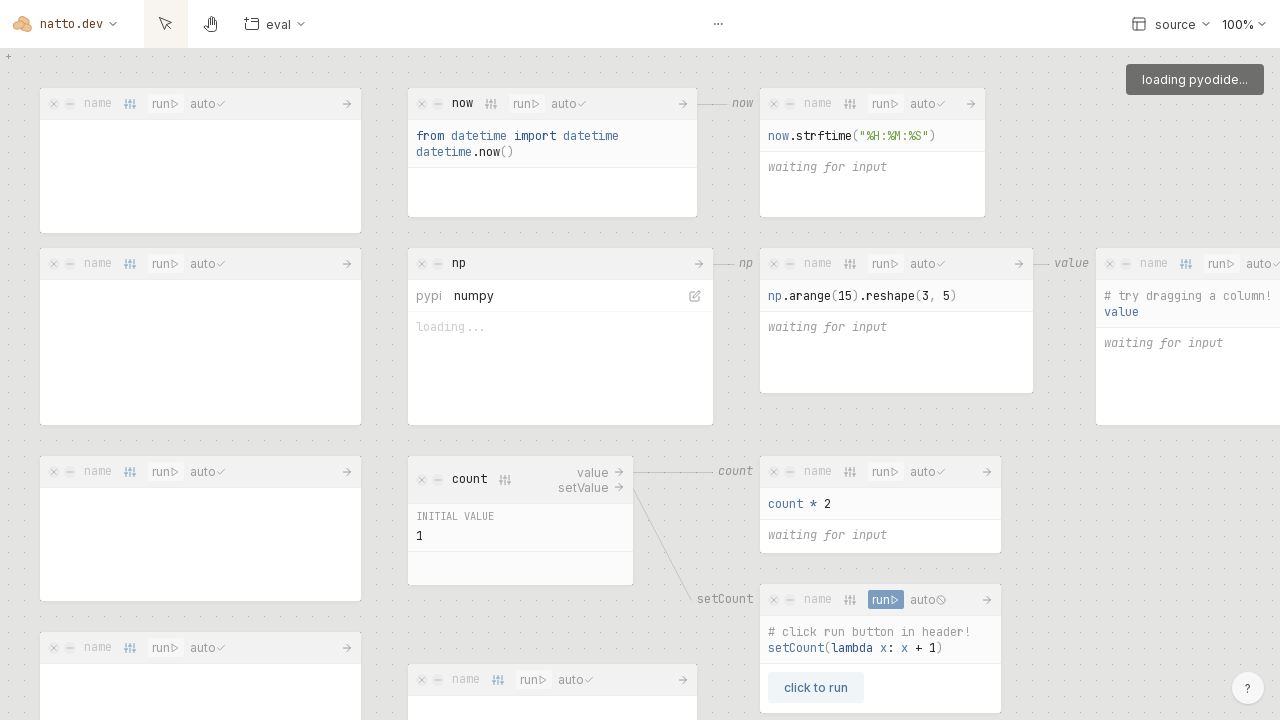

--- FILE ---
content_type: text/html; charset=utf-8
request_url: https://dc61ad13.natto.pages.dev/
body_size: 840
content:
<!DOCTYPE html>
<html lang="en">
  <head>
    <meta charset="UTF-8" />
    <link rel="icon" type="image/png" href="/favicon.png" />
    <link rel="preconnect" href="https://fonts.gstatic.com" />
    <link
      href="https://fonts.googleapis.com/css2?family=JetBrains+Mono:wght@400;600&family=Inter:wght@400;500;600&display=swap"
      rel="stylesheet"
    />
    <meta
      name="viewport"
      content="width=device-width, initial-scale=1.0, maximum-scale=1"
    />
    <meta
      name="og:title"
      property="og:title"
      content="natto.dev - write JavaScript on a 2D canvas"
    />
    <meta
      name="og:image"
      property="og:image"
      content="https://natto.dev/twitter.png"
    />
    <meta
      name="twitter:title"
      property="twitter:title"
      content="natto.dev - write JavaScript on a 2D canvas"
    />
    <meta
      name="twitter:image"
      property="twitter:image"
      content="https://natto.dev/twitter.png"
    />
    <meta
      name="twitter:card"
      property="twitter:card"
      content="summary_large_image"
    />
    <title>natto - write JavaScript on a 2D canvas</title>
    <script type="text/javascript">
      window.__DID_SANDBOX_INIT = false;
      window.addEventListener("message", function (message) {
        if (message.data.type === "SANDBOX_INIT") {
          window.__DID_SANDBOX_INIT = true;
        }
      });

      /*
      if (
        localStorage.theme === "dark" ||
        (!("theme" in localStorage) &&
          window.matchMedia("(prefers-color-scheme: dark)").matches)
      ) {
        document.documentElement.classList.add("dark");
      } else {
        document.documentElement.classList.remove("dark");
      }
      */
    </script>
    <script type="module" crossorigin src="/assets/index.47d6391f.js"></script>
    <link rel="stylesheet" href="/assets/index.b11c466f.css">
  </head>
  <body class="bg-canvas-bg h-viewport select-none text-neutral-700">
    <div
      class="absolute left-2 top-2 right-0 bottom-0 bg-grid pointer-events-none"
    ></div>
    <div class="fixed left-0 top-0 h-20 md:h-12 right-0 bg-neutral-0 dark:bg-neutral-100">
      <div
        class="absolute left-0 top-0 bottom-1/2 border-b border-secondary-200 md:border-b-0 md:bottom-0 w-full md:w-36"
      ></div>
    </div>
    <iframe
      src="https://dc61ad13.natto.pages.dev/sandbox.html"
      sandbox="allow-downloads allow-forms allow-modals allow-popups-to-escape-sandbox allow-popups allow-presentation allow-scripts allow-same-origin allow-top-navigation-by-user-activation"
      allow="camera; microphone; midi; fullscreen; geolocation; gyroscope; display-capture; picture-in-picture; sync-xhr; usb; xr-spatial-tracking;"
      class="absolute left-0 top-0 w-screen h-viewport"
      style="border-width: 0"
      id="sandbox-iframe"
    ></iframe>
    <div id="root"></div>
    
  </body>
</html>


--- FILE ---
content_type: text/html; charset=utf-8
request_url: https://dc61ad13.natto.pages.dev/sandbox
body_size: 105
content:
<!DOCTYPE html>
<html lang="en">
  <head>
    <meta charset="UTF-8" />
    <link rel="preconnect" href="https://fonts.gstatic.com" />
    <link
      href="https://fonts.googleapis.com/css2?family=JetBrains+Mono:ital,wght@0,100..800;1,100..800&family=Inter:wght@100..900&display=swap"
      rel="stylesheet"
    />
    <meta
      name="viewport"
      content="width=device-width, initial-scale=1.0, maximum-scale=1"
    />
    <title>natto.dev</title>
    <script src="https://cdn.jsdelivr.net/pyodide/v0.20.0/full/pyodide.js"></script>
    <script type="text/javascript">
      window.__IS_SANDBOX = true;
      if (false) {
        __REACT_DEVTOOLS_GLOBAL_HOOK__ = parent.__REACT_DEVTOOLS_GLOBAL_HOOK__;
      }

      /*
      if (
        localStorage.theme === "dark" ||
        (!("theme" in localStorage) &&
          window.matchMedia("(prefers-color-scheme: dark)").matches)
      ) {
        document.documentElement.classList.add("dark");
      } else {
        document.documentElement.classList.remove("dark");
      }
      */
    </script>
    <script type="module" crossorigin src="/assets-sandbox/sandbox.059571c3.js"></script>
    <link rel="stylesheet" href="/assets-sandbox/sandbox.174fc0e5.css">
  </head>
  <body class="text-neutral-700">
    <div id="root" class="select-none"></div>
    
  </body>
</html>


--- FILE ---
content_type: text/css; charset=utf-8
request_url: https://dc61ad13.natto.pages.dev/assets/index.b11c466f.css
body_size: 11362
content:
*,:before,:after{box-sizing:border-box;border-width:0;border-style:solid;border-color:#e5e7eb}:before,:after{--tw-content: ""}html{line-height:1.5;-webkit-text-size-adjust:100%;-moz-tab-size:4;-o-tab-size:4;tab-size:4;font-family:ui-sans-serif,system-ui,-apple-system,BlinkMacSystemFont,Segoe UI,Roboto,Helvetica Neue,Arial,Noto Sans,sans-serif,"Apple Color Emoji","Segoe UI Emoji",Segoe UI Symbol,"Noto Color Emoji"}body{margin:0;line-height:inherit}hr{height:0;color:inherit;border-top-width:1px}abbr:where([title]){-webkit-text-decoration:underline dotted;text-decoration:underline dotted}h1,h2,h3,h4,h5,h6{font-size:inherit;font-weight:inherit}a{color:inherit;text-decoration:inherit}b,strong{font-weight:bolder}code,kbd,samp,pre{font-family:ui-monospace,SFMono-Regular,Menlo,Monaco,Consolas,Liberation Mono,Courier New,monospace;font-size:1em}small{font-size:80%}sub,sup{font-size:75%;line-height:0;position:relative;vertical-align:baseline}sub{bottom:-.25em}sup{top:-.5em}table{text-indent:0;border-color:inherit;border-collapse:collapse}button,input,optgroup,select,textarea{font-family:inherit;font-size:100%;font-weight:inherit;line-height:inherit;color:inherit;margin:0;padding:0}button,select{text-transform:none}button,[type=button],[type=reset],[type=submit]{-webkit-appearance:button;background-color:transparent;background-image:none}:-moz-focusring{outline:auto}:-moz-ui-invalid{box-shadow:none}progress{vertical-align:baseline}::-webkit-inner-spin-button,::-webkit-outer-spin-button{height:auto}[type=search]{-webkit-appearance:textfield;outline-offset:-2px}::-webkit-search-decoration{-webkit-appearance:none}::-webkit-file-upload-button{-webkit-appearance:button;font:inherit}summary{display:list-item}blockquote,dl,dd,h1,h2,h3,h4,h5,h6,hr,figure,p,pre{margin:0}fieldset{margin:0;padding:0}legend{padding:0}ol,ul,menu{list-style:none;margin:0;padding:0}textarea{resize:vertical}input::-moz-placeholder,textarea::-moz-placeholder{opacity:1;color:#9ca3af}input::placeholder,textarea::placeholder{opacity:1;color:#9ca3af}button,[role=button]{cursor:pointer}:disabled{cursor:default}img,svg,video,canvas,audio,iframe,embed,object{display:block;vertical-align:middle}img,video{max-width:100%;height:auto}:root{--shadow-pane: 0 1px 4px 0 rgba(0, 0, 0, .05);--shadow-pane-selected: 0 1px 8px 0 rgb(var(--color-neutral-150) / .5), 0 0 0 1px rgb(var(--color-accent-400));--shadow-pane-focused: 0 1px 12px 0 rgb(var(--color-neutral-900) / .1);--shadow-lg: 0 3px 15px rgb(0 0 0 / .1), 0 3px 6px -4px rgb(0 0 0 / .1);--color-neutral-0: 255 255 255;--color-neutral-50: 251 251 251;--color-neutral-100: 247 247 247;--color-neutral-125: 242 242 242;--color-neutral-150: 238 238 237;--color-neutral-200: 228 228 227;--color-neutral-250: 213 213 212;--color-neutral-300: 198 197 196;--color-neutral-400: 156 156 155;--color-neutral-500: 110 110 109;--color-neutral-600: 69 69 68;--color-neutral-700: 39 39 38;--color-neutral-800: 20 20 20;--color-neutral-900: 13 13 12;--color-primary-0: 245 248 250;--color-primary-50: 240 245 248;--color-primary-100: 236 242 246;--color-primary-200: 211 225 235;--color-primary-300: 172 196 216;--color-primary-400: 124 157 189;--color-primary-500: 80 118 159;--color-primary-600: 49 87 134;--color-primary-700: 32 66 116;--color-primary-800: 24 54 106;--color-primary-900: 20 48 102;--color-accent-0: 245 248 250;--color-accent-50: 240 245 248;--color-accent-100: 236 242 246;--color-accent-200: 211 225 235;--color-accent-300: 172 196 216;--color-accent-400: 124 157 189;--color-accent-500: 80 118 159;--color-accent-600: 49 87 134;--color-accent-700: 32 66 116;--color-accent-800: 24 54 106;--color-accent-900: 20 48 102;--color-secondary-0: 252 251 250;--color-secondary-50: 250 248 245;--color-secondary-100: 248 245 240;--color-secondary-200: 236 226 214;--color-secondary-300: 215 195 173;--color-secondary-400: 185 154 122;--color-secondary-500: 152 114 77;--color-secondary-600: 125 83 46;--color-secondary-700: 105 63 29;--color-secondary-800: 94 52 21;--color-secondary-900: 89 46 18;--color-red-0: 255 248 247;--color-red-50: 253 229 226;--color-red-100: 251 210 206;--color-red-200: 247 175 167;--color-red-300: 243 145 135;--color-red-400: 240 122 109;--color-red-500: 238 105 91;--color-red-600: 237 93 77;--color-red-700: 236 85 68;--color-red-800: 235 79 62;--color-red-900: 235 76 59;--color-canvas-bg: var(--color-neutral-200);--color-code-string: 115 161 72}:root.dark{--shadow-pane: 0 0 0 1px rgb(var(--color-neutral-150));--shadow-pane-selected: 0 1px 8px 0 rgb(var(--color-neutral-150) / .5), 0 0 0 1px rgb(var(--color-accent-300));--shadow-pane-focused: 0 0 0 1px rgb(var(--color-neutral-250)), 0 1px 8px 0 rgb(var(--color-neutral-150) / .5);--shadow-lg: 0 0 0 1px rgb(var(--color-neutral-150));--color-neutral-0: 27 31 38;--color-neutral-50: 32 36 44;--color-neutral-100: 36 41 50;--color-neutral-125: 41 46 56;--color-neutral-150: 46 51 62;--color-neutral-175: 51 57 68;--color-neutral-200: 56 62 73;--color-neutral-250: 72 79 92;--color-neutral-300: 88 95 110;--color-neutral-400: 128 137 154;--color-neutral-500: 168 176 193;--color-neutral-600: 201 208 223;--color-neutral-700: 226 231 242;--color-neutral-800: 244 246 252;--color-neutral-900: 255 255 255;--color-primary-0: 36 41 51;--color-primary-50: 40 46 56;--color-primary-100: 45 51 62;--color-primary-125: 50 56 67;--color-primary-150: 55 61 73;--color-primary-175: 60 66 79;--color-primary-200: 65 71 84;--color-primary-250: 79 87 101;--color-primary-300: 95 103 119;--color-primary-400: 133 142 160;--color-primary-500: 171 179 197;--color-primary-600: 202 210 225;--color-primary-700: 227 232 243;--color-primary-800: 244 247 252;--color-primary-900: 255 255 255;--color-accent-0: 51 68 102;--color-accent-50: 54 72 106;--color-accent-100: 56 76 110;--color-accent-200: 69 92 126;--color-accent-300: 92 118 151;--color-accent-400: 126 152 181;--color-accent-500: 165 187 208;--color-accent-600: 200 216 228;--color-accent-700: 225 234 241;--color-accent-800: 240 245 248;--color-accent-900: 245 248 250;--color-secondary-0: 46 48 51;--color-secondary-50: 51 54 56;--color-secondary-100: 56 59 62;--color-secondary-125: 62 64 67;--color-secondary-150: 67 70 73;--color-secondary-175: 72 75 79;--color-secondary-200: 78 81 84;--color-secondary-250: 94 98 101;--color-secondary-300: 111 115 119;--color-secondary-400: 151 155 160;--color-secondary-500: 188 193 197;--color-secondary-600: 217 221 225;--color-secondary-700: 237 240 243;--color-secondary-800: 249 251 252;--color-secondary-900: 255 255 255;--color-red-0: 255 248 247;--color-red-50: 254 236 234;--color-red-100: 252 223 220;--color-red-200: 250 200 194;--color-red-300: 248 180 173;--color-red-400: 246 165 156;--color-red-500: 245 153 143;--color-red-600: 244 145 134;--color-red-700: 243 139 127;--color-red-800: 242 135 123;--color-red-900: 242 133 121;--color-canvas-bg: 14 14 15;--color-code-string: 174 206 145}*,:before,:after{--tw-border-spacing-x: 0;--tw-border-spacing-y: 0;--tw-translate-x: 0;--tw-translate-y: 0;--tw-rotate: 0;--tw-skew-x: 0;--tw-skew-y: 0;--tw-scale-x: 1;--tw-scale-y: 1;--tw-pan-x: ;--tw-pan-y: ;--tw-pinch-zoom: ;--tw-scroll-snap-strictness: proximity;--tw-ordinal: ;--tw-slashed-zero: ;--tw-numeric-figure: ;--tw-numeric-spacing: ;--tw-numeric-fraction: ;--tw-ring-inset: ;--tw-ring-offset-width: 0px;--tw-ring-offset-color: #fff;--tw-ring-color: rgb(59 130 246 / .5);--tw-ring-offset-shadow: 0 0 #0000;--tw-ring-shadow: 0 0 #0000;--tw-shadow: 0 0 #0000;--tw-shadow-colored: 0 0 #0000;--tw-blur: ;--tw-brightness: ;--tw-contrast: ;--tw-grayscale: ;--tw-hue-rotate: ;--tw-invert: ;--tw-saturate: ;--tw-sepia: ;--tw-drop-shadow: ;--tw-backdrop-blur: ;--tw-backdrop-brightness: ;--tw-backdrop-contrast: ;--tw-backdrop-grayscale: ;--tw-backdrop-hue-rotate: ;--tw-backdrop-invert: ;--tw-backdrop-opacity: ;--tw-backdrop-saturate: ;--tw-backdrop-sepia: }::backdrop{--tw-border-spacing-x: 0;--tw-border-spacing-y: 0;--tw-translate-x: 0;--tw-translate-y: 0;--tw-rotate: 0;--tw-skew-x: 0;--tw-skew-y: 0;--tw-scale-x: 1;--tw-scale-y: 1;--tw-pan-x: ;--tw-pan-y: ;--tw-pinch-zoom: ;--tw-scroll-snap-strictness: proximity;--tw-ordinal: ;--tw-slashed-zero: ;--tw-numeric-figure: ;--tw-numeric-spacing: ;--tw-numeric-fraction: ;--tw-ring-inset: ;--tw-ring-offset-width: 0px;--tw-ring-offset-color: #fff;--tw-ring-color: rgb(59 130 246 / .5);--tw-ring-offset-shadow: 0 0 #0000;--tw-ring-shadow: 0 0 #0000;--tw-shadow: 0 0 #0000;--tw-shadow-colored: 0 0 #0000;--tw-blur: ;--tw-brightness: ;--tw-contrast: ;--tw-grayscale: ;--tw-hue-rotate: ;--tw-invert: ;--tw-saturate: ;--tw-sepia: ;--tw-drop-shadow: ;--tw-backdrop-blur: ;--tw-backdrop-brightness: ;--tw-backdrop-contrast: ;--tw-backdrop-grayscale: ;--tw-backdrop-hue-rotate: ;--tw-backdrop-invert: ;--tw-backdrop-opacity: ;--tw-backdrop-saturate: ;--tw-backdrop-sepia: }.container{width:100%}@media (min-width: 640px){.container{max-width:640px}}@media (min-width: 768px){.container{max-width:768px}}@media (min-width: 1024px){.container{max-width:1024px}}@media (min-width: 1280px){.container{max-width:1280px}}@media (min-width: 1536px){.container{max-width:1536px}}.pointer-events-none{pointer-events:none}.pointer-events-auto{pointer-events:auto}.visible{visibility:visible}.invisible{visibility:hidden}.static{position:static}.fixed{position:fixed}.absolute{position:absolute}.relative{position:relative}.sticky{position:sticky}.inset-0{top:0px;right:0px;bottom:0px;left:0px}.left-2{left:.5rem}.top-2{top:.5rem}.right-0{right:0px}.bottom-0{bottom:0px}.left-0{left:0px}.top-0{top:0px}.bottom-1\/2{bottom:50%}.right-4{right:1rem}.top-14{top:3.5rem}.left-8{left:2rem}.top-10{top:2.5rem}.left-32{left:8rem}.top-full{top:100%}.top-3{top:.75rem}.right-3{right:.75rem}.right-2{right:.5rem}.right-1{right:.25rem}.top-1\.5{top:.375rem}.top-1{top:.25rem}.top-px{top:1px}.top-2\.5{top:.625rem}.left-full{left:100%}.left-\[30px\]{left:30px}.bottom-4{bottom:1rem}.top-20{top:5rem}.top-12{top:3rem}.left-4{left:1rem}.top-16{top:4rem}.-left-0\.5{left:-.125rem}.-left-0{left:-0px}.left-1\/2{left:50%}.top-\[15vh\]{top:15vh}.right-full{right:100%}.top-\[31px\]{top:31px}.right-1\.5{right:.375rem}.-left-2{left:-.5rem}.left-\[21px\]{left:21px}.-top-0\.5{top:-.125rem}.-top-0{top:-0px}.top-24{top:6rem}.-top-px{top:-1px}.-bottom-px{bottom:-1px}.-left-px{left:-1px}.-right-px{right:-1px}.bottom-full{bottom:100%}.top-1\/2{top:50%}.top-\[5vh\]{top:5vh}.left-\[5vw\]{left:5vw}.top-\[-5px\]{top:-5px}.top-8{top:2rem}.top-0\.5{top:.125rem}.right-0\.5{right:.125rem}.-top-1{top:-.25rem}.top-\[33px\]{top:33px}.bottom-2{bottom:.5rem}.left-\[7px\]{left:7px}.-right-2{right:-.5rem}.right-\[7px\]{right:7px}.-bottom-2{bottom:-.5rem}.bottom-\[7px\]{bottom:7px}.-right-1{right:-.25rem}.-bottom-1{bottom:-.25rem}.left-16{left:4rem}.z-1{z-index:1}.z-99999{z-index:99999}.z-10{z-index:10}.-z-1{z-index:-1}.z-999999{z-index:999999}.z-99998{z-index:99998}.z-0{z-index:0}.m-1{margin:.25rem}.mx-auto{margin-left:auto;margin-right:auto}.mx-1{margin-left:.25rem;margin-right:.25rem}.-mx-2{margin-left:-.5rem;margin-right:-.5rem}.mx-4{margin-left:1rem;margin-right:1rem}.my-1\.5{margin-top:.375rem;margin-bottom:.375rem}.my-1{margin-top:.25rem;margin-bottom:.25rem}.-mx-0\.5{margin-left:-.125rem;margin-right:-.125rem}.-mx-0{margin-left:-0px;margin-right:-0px}.my-2{margin-top:.5rem;margin-bottom:.5rem}.mb-6{margin-bottom:1.5rem}.mb-4{margin-bottom:1rem}.mr-2{margin-right:.5rem}.mr-1{margin-right:.25rem}.ml-1{margin-left:.25rem}.-ml-1{margin-left:-.25rem}.ml-2{margin-left:.5rem}.mb-2{margin-bottom:.5rem}.mb-1{margin-bottom:.25rem}.mt-px{margin-top:1px}.mt-4{margin-top:1rem}.mr-4{margin-right:1rem}.mb-8{margin-bottom:2rem}.mt-1{margin-top:.25rem}.mt-8{margin-top:2rem}.mt-6{margin-top:1.5rem}.ml-4{margin-left:1rem}.-mr-1{margin-right:-.25rem}.mb-0\.5{margin-bottom:.125rem}.mb-0{margin-bottom:0}.mt-2{margin-top:.5rem}.mr-1\.5{margin-right:.375rem}.mr-3{margin-right:.75rem}.ml-3{margin-left:.75rem}.mb-3{margin-bottom:.75rem}.mt-3{margin-top:.75rem}.ml-0\.5{margin-left:.125rem}.ml-0{margin-left:0}.-mr-2{margin-right:-.5rem}.mr-\[3px\]{margin-right:3px}.ml-1\.5{margin-left:.375rem}.block{display:block}.inline-block{display:inline-block}.inline{display:inline}.flex{display:flex}.inline-flex{display:inline-flex}.table{display:table}.grid{display:grid}.contents{display:contents}.hidden{display:none}.aspect-\[1\.6\]{aspect-ratio:1.6}.h-20{height:5rem}.h-1{height:.25rem}.h-10{height:2.5rem}.h-full{height:100%}.h-8{height:2rem}.h-\[90vh\]{height:90vh}.h-\[21rem\]{height:21rem}.h-1\.5{height:.375rem}.h-7{height:1.75rem}.h-4{height:1rem}.h-px{height:1px}.h-2{height:.5rem}.h-\[36px\]{height:36px}.h-\[50vh\]{height:50vh}.h-6{height:1.5rem}.h-\[5px\]{height:5px}.h-3{height:.75rem}.h-\[7px\]{height:7px}.h-0\.5{height:.125rem}.h-0{height:0px}.h-64{height:16rem}.h-32{height:8rem}.h-16{height:4rem}.h-12{height:3rem}.h-\[172px\]{height:172px}.h-24{height:6rem}.h-2\.5{height:.625rem}.max-h-\[24rem\]{max-height:24rem}.max-h-\[360px\]{max-height:360px}.max-h-20{max-height:5rem}.max-h-8{max-height:2rem}.max-h-full{max-height:100%}.max-h-\[50\%\]{max-height:50%}.max-h-\[calc\(100\%-16px\)\]{max-height:calc(100% - 16px)}.min-h-\[3rem\]{min-height:3rem}.min-h-\[24px\]{min-height:24px}.min-h-\[8rem\]{min-height:8rem}.w-full{width:100%}.w-screen,.w-\[100vw\]{width:100vw}.w-1\/3{width:33.333333%}.w-\[90vw\]{width:90vw}.w-1\/5{width:20%}.w-\[95vw\]{width:95vw}.w-4{width:1rem}.w-\[28rem\]{width:28rem}.w-40{width:10rem}.w-80{width:20rem}.w-8{width:2rem}.w-1\.5{width:.375rem}.w-1{width:.25rem}.w-0\.5{width:.125rem}.w-0{width:0px}.w-\[257px\]{width:257px}.w-48{width:12rem}.w-2{width:.5rem}.w-\[12\.5rem\]{width:12.5rem}.w-px{width:1px}.w-5{width:1.25rem}.w-\[5px\]{width:5px}.w-56{width:14rem}.w-6{width:1.5rem}.w-3{width:.75rem}.w-16{width:4rem}.w-\[7px\]{width:7px}.w-1\/2{width:50%}.w-10{width:2.5rem}.w-64{width:16rem}.w-96{width:24rem}.w-2\.5{width:.625rem}.min-w-\[12rem\]{min-width:12rem}.min-w-36{min-width:9rem}.min-w-0{min-width:0px}.min-w-\[4rem\]{min-width:4rem}.min-w-\[16rem\]{min-width:16rem}.min-w-\[7\.5rem\]{min-width:7.5rem}.max-w-sm{max-width:24rem}.max-w-\[calc\(100vw\)\]{max-width:100vw}.max-w-lg{max-width:32rem}.max-w-xl{max-width:36rem}.max-w-md{max-width:28rem}.max-w-\[18rem\]{max-width:18rem}.max-w-\[16rem\]{max-width:16rem}.max-w-full{max-width:100%}.max-w-\[100vw\]{max-width:100vw}.max-w-screen-sm{max-width:640px}.max-w-xs{max-width:20rem}.max-w-\[calc\(100vw-3rem\)\]{max-width:calc(100vw - 3rem)}.flex-shrink-0,.shrink-0{flex-shrink:0}.flex-grow,.grow{flex-grow:1}.origin-top-left{transform-origin:top left}.translate-x-8{--tw-translate-x: 2rem;transform:translate(var(--tw-translate-x),var(--tw-translate-y)) rotate(var(--tw-rotate)) skew(var(--tw-skew-x)) skewY(var(--tw-skew-y)) scaleX(var(--tw-scale-x)) scaleY(var(--tw-scale-y))}.translate-x-0{--tw-translate-x: 0px;transform:translate(var(--tw-translate-x),var(--tw-translate-y)) rotate(var(--tw-rotate)) skew(var(--tw-skew-x)) skewY(var(--tw-skew-y)) scaleX(var(--tw-scale-x)) scaleY(var(--tw-scale-y))}.-translate-x-1\/2{--tw-translate-x: -50%;transform:translate(var(--tw-translate-x),var(--tw-translate-y)) rotate(var(--tw-rotate)) skew(var(--tw-skew-x)) skewY(var(--tw-skew-y)) scaleX(var(--tw-scale-x)) scaleY(var(--tw-scale-y))}.translate-y-0\.5{--tw-translate-y: .125rem;transform:translate(var(--tw-translate-x),var(--tw-translate-y)) rotate(var(--tw-rotate)) skew(var(--tw-skew-x)) skewY(var(--tw-skew-y)) scaleX(var(--tw-scale-x)) scaleY(var(--tw-scale-y))}.translate-y-0{--tw-translate-y: 0px;transform:translate(var(--tw-translate-x),var(--tw-translate-y)) rotate(var(--tw-rotate)) skew(var(--tw-skew-x)) skewY(var(--tw-skew-y)) scaleX(var(--tw-scale-x)) scaleY(var(--tw-scale-y))}.-translate-y-1\/2{--tw-translate-y: -50%;transform:translate(var(--tw-translate-x),var(--tw-translate-y)) rotate(var(--tw-rotate)) skew(var(--tw-skew-x)) skewY(var(--tw-skew-y)) scaleX(var(--tw-scale-x)) scaleY(var(--tw-scale-y))}.-translate-x-8{--tw-translate-x: -2rem;transform:translate(var(--tw-translate-x),var(--tw-translate-y)) rotate(var(--tw-rotate)) skew(var(--tw-skew-x)) skewY(var(--tw-skew-y)) scaleX(var(--tw-scale-x)) scaleY(var(--tw-scale-y))}.translate-x-4{--tw-translate-x: 1rem;transform:translate(var(--tw-translate-x),var(--tw-translate-y)) rotate(var(--tw-rotate)) skew(var(--tw-skew-x)) skewY(var(--tw-skew-y)) scaleX(var(--tw-scale-x)) scaleY(var(--tw-scale-y))}.-translate-x-4{--tw-translate-x: -1rem;transform:translate(var(--tw-translate-x),var(--tw-translate-y)) rotate(var(--tw-rotate)) skew(var(--tw-skew-x)) skewY(var(--tw-skew-y)) scaleX(var(--tw-scale-x)) scaleY(var(--tw-scale-y))}.-rotate-180{--tw-rotate: -180deg;transform:translate(var(--tw-translate-x),var(--tw-translate-y)) rotate(var(--tw-rotate)) skew(var(--tw-skew-x)) skewY(var(--tw-skew-y)) scaleX(var(--tw-scale-x)) scaleY(var(--tw-scale-y))}.rotate-180{--tw-rotate: 180deg;transform:translate(var(--tw-translate-x),var(--tw-translate-y)) rotate(var(--tw-rotate)) skew(var(--tw-skew-x)) skewY(var(--tw-skew-y)) scaleX(var(--tw-scale-x)) scaleY(var(--tw-scale-y))}.scale-90{--tw-scale-x: .9;--tw-scale-y: .9;transform:translate(var(--tw-translate-x),var(--tw-translate-y)) rotate(var(--tw-rotate)) skew(var(--tw-skew-x)) skewY(var(--tw-skew-y)) scaleX(var(--tw-scale-x)) scaleY(var(--tw-scale-y))}.scale-100{--tw-scale-x: 1;--tw-scale-y: 1;transform:translate(var(--tw-translate-x),var(--tw-translate-y)) rotate(var(--tw-rotate)) skew(var(--tw-skew-x)) skewY(var(--tw-skew-y)) scaleX(var(--tw-scale-x)) scaleY(var(--tw-scale-y))}.-scale-y-100{--tw-scale-y: -1;transform:translate(var(--tw-translate-x),var(--tw-translate-y)) rotate(var(--tw-rotate)) skew(var(--tw-skew-x)) skewY(var(--tw-skew-y)) scaleX(var(--tw-scale-x)) scaleY(var(--tw-scale-y))}.transform{transform:translate(var(--tw-translate-x),var(--tw-translate-y)) rotate(var(--tw-rotate)) skew(var(--tw-skew-x)) skewY(var(--tw-skew-y)) scaleX(var(--tw-scale-x)) scaleY(var(--tw-scale-y))}@keyframes fadeIn{0%{opacity:0}to{opacity:1}}.animate-fade-in{animation:fadeIn .2s}.cursor-ew-resize{cursor:ew-resize}.cursor-default{cursor:default}.cursor-grab{cursor:grab}.cursor-crosshair{cursor:crosshair}.cursor-pointer{cursor:pointer}.cursor-move{cursor:move}.cursor-grabbing{cursor:grabbing}.cursor-ns-resize{cursor:ns-resize}.cursor-nesw-resize{cursor:nesw-resize}.cursor-nwse-resize{cursor:nwse-resize}.touch-none{touch-action:none}.select-none{-webkit-user-select:none;-moz-user-select:none;user-select:none}.select-text{-webkit-user-select:text;-moz-user-select:text;user-select:text}.select-auto{-webkit-user-select:auto;-moz-user-select:auto;user-select:auto}.resize-none{resize:none}.resize{resize:both}.list-disc{list-style-type:disc}.grid-cols-2{grid-template-columns:repeat(2,minmax(0,1fr))}.flex-col{flex-direction:column}.items-start{align-items:flex-start}.items-end{align-items:flex-end}.items-center{align-items:center}.justify-end{justify-content:flex-end}.justify-center{justify-content:center}.justify-between{justify-content:space-between}.gap-4{gap:1rem}.gap-1{gap:.25rem}.gap-2{gap:.5rem}.gap-3{gap:.75rem}.gap-px{gap:1px}.gap-0\.5{gap:.125rem}.gap-0{gap:0px}.gap-1\.5{gap:.375rem}.self-center{align-self:center}.overflow-auto{overflow:auto}.overflow-hidden{overflow:hidden}.overflow-visible{overflow:visible}.text-ellipsis{text-overflow:ellipsis}.whitespace-normal{white-space:normal}.whitespace-nowrap{white-space:nowrap}.whitespace-pre{white-space:pre}.whitespace-pre-wrap{white-space:pre-wrap}.break-words{overflow-wrap:break-word}.break-all{word-break:break-all}.rounded{border-radius:.25rem}.rounded-lg{border-radius:.5rem}.rounded-sm{border-radius:.125rem}.rounded-md{border-radius:.375rem}.rounded-full{border-radius:9999px}.rounded-l{border-top-left-radius:.25rem;border-bottom-left-radius:.25rem}.rounded-b{border-bottom-right-radius:.25rem;border-bottom-left-radius:.25rem}.rounded-t{border-top-left-radius:.25rem;border-top-right-radius:.25rem}.rounded-tl{border-top-left-radius:.25rem}.rounded-tr{border-top-right-radius:.25rem}.rounded-br{border-bottom-right-radius:.25rem}.border{border-width:1px}.border-b{border-bottom-width:1px}.border-l{border-left-width:1px}.border-r{border-right-width:1px}.border-t{border-top-width:1px}.border-l-2{border-left-width:2px}.border-t-2{border-top-width:2px}.border-secondary-200{--tw-border-opacity: 1;border-color:rgb(var(--color-secondary-200) / var(--tw-border-opacity))}.border-neutral-200{--tw-border-opacity: 1;border-color:rgb(var(--color-neutral-200) / var(--tw-border-opacity))}.border-neutral-300{--tw-border-opacity: 1;border-color:rgb(var(--color-neutral-300) / var(--tw-border-opacity))}.border-neutral-150{--tw-border-opacity: 1;border-color:rgb(var(--color-neutral-150) / var(--tw-border-opacity))}.border-primary-400{--tw-border-opacity: 1;border-color:rgb(var(--color-primary-400) / var(--tw-border-opacity))}.border-green-300{--tw-border-opacity: 1;border-color:rgb(134 239 172 / var(--tw-border-opacity))}.border-red-300{--tw-border-opacity: 1;border-color:rgb(var(--color-red-300) / var(--tw-border-opacity))}.border-transparent{border-color:transparent}.border-neutral-0{--tw-border-opacity: 1;border-color:rgb(var(--color-neutral-0) / var(--tw-border-opacity))}.border-primary-300{--tw-border-opacity: 1;border-color:rgb(var(--color-primary-300) / var(--tw-border-opacity))}.border-neutral-100{--tw-border-opacity: 1;border-color:rgb(var(--color-neutral-100) / var(--tw-border-opacity))}.border-accent-300{--tw-border-opacity: 1;border-color:rgb(var(--color-accent-300) / var(--tw-border-opacity))}.border-neutral-400{--tw-border-opacity: 1;border-color:rgb(var(--color-neutral-400) / var(--tw-border-opacity))}.border-neutral-250{--tw-border-opacity: 1;border-color:rgb(var(--color-neutral-250) / var(--tw-border-opacity))}.border-accent-400{--tw-border-opacity: 1;border-color:rgb(var(--color-accent-400) / var(--tw-border-opacity))}.border-secondary-100{--tw-border-opacity: 1;border-color:rgb(var(--color-secondary-100) / var(--tw-border-opacity))}.border-neutral-700{--tw-border-opacity: 1;border-color:rgb(var(--color-neutral-700) / var(--tw-border-opacity))}.border-opacity-0{--tw-border-opacity: 0}.bg-canvas-bg{--tw-bg-opacity: 1;background-color:rgb(var(--color-canvas-bg) / var(--tw-bg-opacity))}.bg-neutral-0{--tw-bg-opacity: 1;background-color:rgb(var(--color-neutral-0) / var(--tw-bg-opacity))}.bg-red-500{--tw-bg-opacity: 1;background-color:rgb(var(--color-red-500) / var(--tw-bg-opacity))}.bg-neutral-200{--tw-bg-opacity: 1;background-color:rgb(var(--color-neutral-200) / var(--tw-bg-opacity))}.bg-neutral-50{--tw-bg-opacity: 1;background-color:rgb(var(--color-neutral-50) / var(--tw-bg-opacity))}.bg-primary-50{--tw-bg-opacity: 1;background-color:rgb(var(--color-primary-50) / var(--tw-bg-opacity))}.bg-neutral-100{--tw-bg-opacity: 1;background-color:rgb(var(--color-neutral-100) / var(--tw-bg-opacity))}.bg-secondary-50{--tw-bg-opacity: 1;background-color:rgb(var(--color-secondary-50) / var(--tw-bg-opacity))}.bg-primary-500{--tw-bg-opacity: 1;background-color:rgb(var(--color-primary-500) / var(--tw-bg-opacity))}.bg-primary-100{--tw-bg-opacity: 1;background-color:rgb(var(--color-primary-100) / var(--tw-bg-opacity))}.bg-transparent{background-color:transparent}.bg-green-200{--tw-bg-opacity: 1;background-color:rgb(187 247 208 / var(--tw-bg-opacity))}.bg-neutral-800{--tw-bg-opacity: 1;background-color:rgb(var(--color-neutral-800) / var(--tw-bg-opacity))}.bg-secondary-100{--tw-bg-opacity: 1;background-color:rgb(var(--color-secondary-100) / var(--tw-bg-opacity))}.bg-neutral-400{--tw-bg-opacity: 1;background-color:rgb(var(--color-neutral-400) / var(--tw-bg-opacity))}.bg-primary-400{--tw-bg-opacity: 1;background-color:rgb(var(--color-primary-400) / var(--tw-bg-opacity))}.bg-neutral-500{--tw-bg-opacity: 1;background-color:rgb(var(--color-neutral-500) / var(--tw-bg-opacity))}.bg-neutral-300{--tw-bg-opacity: 1;background-color:rgb(var(--color-neutral-300) / var(--tw-bg-opacity))}.bg-neutral-150{--tw-bg-opacity: 1;background-color:rgb(var(--color-neutral-150) / var(--tw-bg-opacity))}.bg-neutral-700{--tw-bg-opacity: 1;background-color:rgb(var(--color-neutral-700) / var(--tw-bg-opacity))}.bg-neutral-125{--tw-bg-opacity: 1;background-color:rgb(var(--color-neutral-125) / var(--tw-bg-opacity))}.bg-white{--tw-bg-opacity: 1;background-color:rgb(255 255 255 / var(--tw-bg-opacity))}.bg-neutral-600{--tw-bg-opacity: 1;background-color:rgb(var(--color-neutral-600) / var(--tw-bg-opacity))}.bg-opacity-80{--tw-bg-opacity: .8}.bg-opacity-75{--tw-bg-opacity: .75}.bg-opacity-25{--tw-bg-opacity: .25}.bg-opacity-90{--tw-bg-opacity: .9}.bg-opacity-50{--tw-bg-opacity: .5}.bg-opacity-70{--tw-bg-opacity: .7}.stroke-current{stroke:currentColor}.stroke-\[8\]{stroke-width:8}.stroke-1{stroke-width:1}.stroke-\[1\.5\]{stroke-width:1.5}.stroke-2{stroke-width:2}.p-1{padding:.25rem}.p-4{padding:1rem}.p-3{padding:.75rem}.p-0\.5{padding:.125rem}.p-0{padding:0}.p-2{padding:.5rem}.p-1\.5{padding:.375rem}.px-4{padding-left:1rem;padding-right:1rem}.px-2{padding-left:.5rem;padding-right:.5rem}.px-1{padding-left:.25rem;padding-right:.25rem}.py-1{padding-top:.25rem;padding-bottom:.25rem}.px-6{padding-left:1.5rem;padding-right:1.5rem}.py-2{padding-top:.5rem;padding-bottom:.5rem}.py-4{padding-top:1rem;padding-bottom:1rem}.py-0\.5{padding-top:.125rem;padding-bottom:.125rem}.py-0{padding-top:0;padding-bottom:0}.py-6{padding-top:1.5rem;padding-bottom:1.5rem}.py-3{padding-top:.75rem;padding-bottom:.75rem}.py-8{padding-top:2rem;padding-bottom:2rem}.px-1\.5{padding-left:.375rem;padding-right:.375rem}.px-3{padding-left:.75rem;padding-right:.75rem}.py-1\.5{padding-top:.375rem;padding-bottom:.375rem}.py-\[3px\]{padding-top:3px;padding-bottom:3px}.px-0\.5{padding-left:.125rem;padding-right:.125rem}.px-0{padding-left:0;padding-right:0}.pt-8{padding-top:2rem}.pb-4{padding-bottom:1rem}.pl-3{padding-left:.75rem}.pb-8{padding-bottom:2rem}.pr-4{padding-right:1rem}.pt-4{padding-top:1rem}.pt-2{padding-top:.5rem}.pl-1\.5{padding-left:.375rem}.pl-1{padding-left:.25rem}.pr-6{padding-right:1.5rem}.pt-6{padding-top:1.5rem}.pb-10{padding-bottom:2.5rem}.pb-2{padding-bottom:.5rem}.pr-2{padding-right:.5rem}.pb-1{padding-bottom:.25rem}.pb-6{padding-bottom:1.5rem}.pl-2{padding-left:.5rem}.pr-5{padding-right:1.25rem}.pl-0\.5{padding-left:.125rem}.pr-1{padding-right:.25rem}.pl-0{padding-left:0}.pl-4{padding-left:1rem}.pr-8{padding-right:2rem}.pt-1{padding-top:.25rem}.pb-\[7px\]{padding-bottom:7px}.pt-3{padding-top:.75rem}.pr-3{padding-right:.75rem}.pl-6{padding-left:1.5rem}.text-left{text-align:left}.text-center{text-align:center}.text-right{text-align:right}.font-mono-natto{font-family:JetBrains Mono,ui-monospace,SFMono-Regular,Menlo,Monaco,Consolas,Liberation Mono,Courier New,monospace}.text-sm{font-size:.875rem;line-height:1.25rem}.text-2xs{font-size:.65rem;line-height:.9rem}.text-base{font-size:1rem;line-height:1.5rem}.text-3xl{font-size:1.875rem;line-height:2.25rem}.text-lg{font-size:1.125rem;line-height:1.75rem}.text-3xs{font-size:.6rem;line-height:.8rem}.text-xs{font-size:.75rem;line-height:1rem}.font-medium{font-weight:500}.font-semibold{font-weight:600}.uppercase{text-transform:uppercase}.lowercase{text-transform:lowercase}.normal-case{text-transform:none}.italic{font-style:italic}.text-neutral-700{--tw-text-opacity: 1;color:rgb(var(--color-neutral-700) / var(--tw-text-opacity))}.text-neutral-0{--tw-text-opacity: 1;color:rgb(var(--color-neutral-0) / var(--tw-text-opacity))}.text-secondary-700{--tw-text-opacity: 1;color:rgb(var(--color-secondary-700) / var(--tw-text-opacity))}.text-secondary-800{--tw-text-opacity: 1;color:rgb(var(--color-secondary-800) / var(--tw-text-opacity))}.text-red-500{--tw-text-opacity: 1;color:rgb(var(--color-red-500) / var(--tw-text-opacity))}.text-neutral-400{--tw-text-opacity: 1;color:rgb(var(--color-neutral-400) / var(--tw-text-opacity))}.text-neutral-500{--tw-text-opacity: 1;color:rgb(var(--color-neutral-500) / var(--tw-text-opacity))}.text-primary-500{--tw-text-opacity: 1;color:rgb(var(--color-primary-500) / var(--tw-text-opacity))}.text-neutral-300{--tw-text-opacity: 1;color:rgb(var(--color-neutral-300) / var(--tw-text-opacity))}.text-neutral-600{--tw-text-opacity: 1;color:rgb(var(--color-neutral-600) / var(--tw-text-opacity))}.text-primary-400{--tw-text-opacity: 1;color:rgb(var(--color-primary-400) / var(--tw-text-opacity))}.text-neutral-200{--tw-text-opacity: 1;color:rgb(var(--color-neutral-200) / var(--tw-text-opacity))}.text-secondary-300{--tw-text-opacity: 1;color:rgb(var(--color-secondary-300) / var(--tw-text-opacity))}.text-primary-300{--tw-text-opacity: 1;color:rgb(var(--color-primary-300) / var(--tw-text-opacity))}.text-red-400{--tw-text-opacity: 1;color:rgb(var(--color-red-400) / var(--tw-text-opacity))}.text-neutral-100{--tw-text-opacity: 1;color:rgb(var(--color-neutral-100) / var(--tw-text-opacity))}.text-white{--tw-text-opacity: 1;color:rgb(255 255 255 / var(--tw-text-opacity))}.text-primary-600{--tw-text-opacity: 1;color:rgb(var(--color-primary-600) / var(--tw-text-opacity))}.text-neutral-50{--tw-text-opacity: 1;color:rgb(var(--color-neutral-50) / var(--tw-text-opacity))}.text-neutral-800{--tw-text-opacity: 1;color:rgb(var(--color-neutral-800) / var(--tw-text-opacity))}.text-red-600{--tw-text-opacity: 1;color:rgb(var(--color-red-600) / var(--tw-text-opacity))}.text-neutral-250{--tw-text-opacity: 1;color:rgb(var(--color-neutral-250) / var(--tw-text-opacity))}.text-accent-400{--tw-text-opacity: 1;color:rgb(var(--color-accent-400) / var(--tw-text-opacity))}.text-opacity-20{--tw-text-opacity: .2}.text-opacity-100{--tw-text-opacity: 1}.text-opacity-70{--tw-text-opacity: .7}.text-opacity-50{--tw-text-opacity: .5}.text-opacity-30{--tw-text-opacity: .3}.text-opacity-10{--tw-text-opacity: .1}.text-opacity-\[0\.15\]{--tw-text-opacity: .15}.underline{text-decoration-line:underline}.line-through{text-decoration-line:line-through}.decoration-neutral-400{text-decoration-color:rgb(var(--color-neutral-400))}.opacity-100{opacity:1}.opacity-0{opacity:0}.opacity-80{opacity:.8}.opacity-50{opacity:.5}.opacity-25{opacity:.25}.opacity-90{opacity:.9}.opacity-75{opacity:.75}.shadow-lg{--tw-shadow: var(--shadow-lg);--tw-shadow-colored: var(--shadow-lg);box-shadow:var(--tw-ring-offset-shadow, 0 0 #0000),var(--tw-ring-shadow, 0 0 #0000),var(--tw-shadow)}.shadow-xl{--tw-shadow: 0 20px 25px -5px rgb(0 0 0 / .1), 0 8px 10px -6px rgb(0 0 0 / .1);--tw-shadow-colored: 0 20px 25px -5px var(--tw-shadow-color), 0 8px 10px -6px var(--tw-shadow-color);box-shadow:var(--tw-ring-offset-shadow, 0 0 #0000),var(--tw-ring-shadow, 0 0 #0000),var(--tw-shadow)}.shadow{--tw-shadow: 0 1px 3px 0 rgb(0 0 0 / .1), 0 1px 2px -1px rgb(0 0 0 / .1);--tw-shadow-colored: 0 1px 3px 0 var(--tw-shadow-color), 0 1px 2px -1px var(--tw-shadow-color);box-shadow:var(--tw-ring-offset-shadow, 0 0 #0000),var(--tw-ring-shadow, 0 0 #0000),var(--tw-shadow)}.shadow-pane{--tw-shadow: var(--shadow-pane);--tw-shadow-colored: var(--shadow-pane);box-shadow:var(--tw-ring-offset-shadow, 0 0 #0000),var(--tw-ring-shadow, 0 0 #0000),var(--tw-shadow)}.shadow-pane-sidebar-hidden-hover{--tw-shadow: 0 1px 8px 0 rgba(0, 0, 0, .1), 0 0 0 2px rgb(var(--color-neutral-300));--tw-shadow-colored: 0 1px 8px 0 var(--tw-shadow-color), 0 0 0 2px var(--tw-shadow-color);box-shadow:var(--tw-ring-offset-shadow, 0 0 #0000),var(--tw-ring-shadow, 0 0 #0000),var(--tw-shadow)}.shadow-pane-sidebar-hover{--tw-shadow: 0 1px 8px 0 rgba(0, 0, 0, .1), 0 0 0 1px rgb(var(--color-primary-300));--tw-shadow-colored: 0 1px 8px 0 var(--tw-shadow-color), 0 0 0 1px var(--tw-shadow-color);box-shadow:var(--tw-ring-offset-shadow, 0 0 #0000),var(--tw-ring-shadow, 0 0 #0000),var(--tw-shadow)}.shadow-pane-selected{--tw-shadow: var(--shadow-pane-selected);--tw-shadow-colored: var(--shadow-pane-selected);box-shadow:var(--tw-ring-offset-shadow, 0 0 #0000),var(--tw-ring-shadow, 0 0 #0000),var(--tw-shadow)}.shadow-pane-focused{--tw-shadow: var(--shadow-pane-focused);--tw-shadow-colored: var(--shadow-pane-focused);box-shadow:var(--tw-ring-offset-shadow, 0 0 #0000),var(--tw-ring-shadow, 0 0 #0000),var(--tw-shadow)}.shadow-scrubber{--tw-shadow: 0 0 0 2px var(--tw-shadow);--tw-shadow-colored: 0 0 0 2px var(--tw-shadow-color);box-shadow:var(--tw-ring-offset-shadow, 0 0 #0000),var(--tw-ring-shadow, 0 0 #0000),var(--tw-shadow)}.shadow-md{--tw-shadow: 0 4px 6px -1px rgb(0 0 0 / .1), 0 2px 4px -2px rgb(0 0 0 / .1);--tw-shadow-colored: 0 4px 6px -1px var(--tw-shadow-color), 0 2px 4px -2px var(--tw-shadow-color);box-shadow:var(--tw-ring-offset-shadow, 0 0 #0000),var(--tw-ring-shadow, 0 0 #0000),var(--tw-shadow)}.shadow-neutral-50{--tw-shadow-color: rgb(var(--color-neutral-50));--tw-shadow: var(--tw-shadow-colored)}.shadow-neutral-0{--tw-shadow-color: rgb(var(--color-neutral-0));--tw-shadow: var(--tw-shadow-colored)}.outline-none{outline:2px solid transparent;outline-offset:2px}.outline{outline-style:solid}.blur{--tw-blur: blur(8px);filter:var(--tw-blur) var(--tw-brightness) var(--tw-contrast) var(--tw-grayscale) var(--tw-hue-rotate) var(--tw-invert) var(--tw-saturate) var(--tw-sepia) var(--tw-drop-shadow)}.drop-shadow{--tw-drop-shadow: drop-shadow(0 1px 2px rgb(0 0 0 / .1)) drop-shadow(0 1px 1px rgb(0 0 0 / .06));filter:var(--tw-blur) var(--tw-brightness) var(--tw-contrast) var(--tw-grayscale) var(--tw-hue-rotate) var(--tw-invert) var(--tw-saturate) var(--tw-sepia) var(--tw-drop-shadow)}.filter{filter:var(--tw-blur) var(--tw-brightness) var(--tw-contrast) var(--tw-grayscale) var(--tw-hue-rotate) var(--tw-invert) var(--tw-saturate) var(--tw-sepia) var(--tw-drop-shadow)}.backdrop-blur-sm{--tw-backdrop-blur: blur(4px);-webkit-backdrop-filter:var(--tw-backdrop-blur) var(--tw-backdrop-brightness) var(--tw-backdrop-contrast) var(--tw-backdrop-grayscale) var(--tw-backdrop-hue-rotate) var(--tw-backdrop-invert) var(--tw-backdrop-opacity) var(--tw-backdrop-saturate) var(--tw-backdrop-sepia);backdrop-filter:var(--tw-backdrop-blur) var(--tw-backdrop-brightness) var(--tw-backdrop-contrast) var(--tw-backdrop-grayscale) var(--tw-backdrop-hue-rotate) var(--tw-backdrop-invert) var(--tw-backdrop-opacity) var(--tw-backdrop-saturate) var(--tw-backdrop-sepia)}.backdrop-filter{-webkit-backdrop-filter:var(--tw-backdrop-blur) var(--tw-backdrop-brightness) var(--tw-backdrop-contrast) var(--tw-backdrop-grayscale) var(--tw-backdrop-hue-rotate) var(--tw-backdrop-invert) var(--tw-backdrop-opacity) var(--tw-backdrop-saturate) var(--tw-backdrop-sepia);backdrop-filter:var(--tw-backdrop-blur) var(--tw-backdrop-brightness) var(--tw-backdrop-contrast) var(--tw-backdrop-grayscale) var(--tw-backdrop-hue-rotate) var(--tw-backdrop-invert) var(--tw-backdrop-opacity) var(--tw-backdrop-saturate) var(--tw-backdrop-sepia)}.transition{transition-property:color,background-color,border-color,text-decoration-color,fill,stroke,opacity,box-shadow,transform,filter,-webkit-backdrop-filter;transition-property:color,background-color,border-color,text-decoration-color,fill,stroke,opacity,box-shadow,transform,filter,backdrop-filter;transition-property:color,background-color,border-color,text-decoration-color,fill,stroke,opacity,box-shadow,transform,filter,backdrop-filter,-webkit-backdrop-filter;transition-timing-function:cubic-bezier(.4,0,.2,1);transition-duration:.15s}.transition-colors{transition-property:color,background-color,border-color,text-decoration-color,fill,stroke;transition-timing-function:cubic-bezier(.4,0,.2,1);transition-duration:.15s}.transition-opacity{transition-property:opacity;transition-timing-function:cubic-bezier(.4,0,.2,1);transition-duration:.15s}.transition-all{transition-property:all;transition-timing-function:cubic-bezier(.4,0,.2,1);transition-duration:.15s}.transition-transform{transition-property:transform;transition-timing-function:cubic-bezier(.4,0,.2,1);transition-duration:.15s}.transition-pane{transition-property:background-color,border-color,color,fill,stroke,box-shadow,opacity;transition-timing-function:cubic-bezier(.4,0,.2,1);transition-duration:.15s}.duration-150{transition-duration:.15s}body{font-family:Inter,Jetbrains Mono,-apple-system,BlinkMacSystemFont,Segoe UI,Roboto,Oxygen,Ubuntu,Cantarell,Fira Sans,Droid Sans,Helvetica Neue,sans-serif;-webkit-font-smoothing:antialiased;-moz-osx-font-smoothing:grayscale}html{position:fixed;overflow:hidden;overscroll-behavior-x:none}body{position:absolute}html,body{top:0;left:0}code{font-family:JetBrains Mono,source-code-pro,Menlo,Monaco,Consolas,Courier New,monospace}body>div{font-size:.75rem;line-height:1.333}strong{font-weight:600}.js-focus-visible :focus:not(.focus-visible),.focus-visible{outline:2px solid transparent;outline-offset:2px}.focus-visible:not(.no-focus-visible):not(.cm-content){box-shadow:0 0 0 1px rgb(var(--color-accent-300))}.focus-visible-inset:not(.no-focus-visible):not(.cm-content):focus{box-shadow:inset 0 0 0 1px rgb(var(--color-accent-300))}input[type=text].focus-visible,textarea.focus-visible{box-shadow:none}.h-viewport{height:100vh}.bg-grid{background-image:url([data-uri]);background-position:8px left;background-repeat:repeat;background-size:16px 16px}@supports (-webkit-touch-callout: none){.h-viewport{height:auto;min-height:-webkit-fill-available}}.icon-sm{font-size:12px!important}.icon-xs{font-size:10px!important}.icon-xxs{font-size:8px!important}.cmt-string{color:#73a148}.wire-line{pointer-events:all}.logo{background-image:url([data-uri]);background-size:cover;width:20px;height:20px}.natto-icon{background-image:url(/assets/icon.8b26d4cd.png);background-size:cover;width:160px;height:126px}.group2:hover .group2-hover\:translate-y-0\.5{--tw-translate-y: .125rem;transform:translate(var(--tw-translate-x),var(--tw-translate-y)) rotate(var(--tw-rotate)) skew(var(--tw-skew-x)) skewY(var(--tw-skew-y)) scaleX(var(--tw-scale-x)) scaleY(var(--tw-scale-y))}.text-0{font-size:0}.transition-canvas{transition-property:none;transition-duration:.15s;transition-timing-function:cubic-bezier(.4,0,.2,1)}.transition-panes .pane{transition:transform ease-in-out .2s,width ease-in-out .2s,height ease-in-out .2s}@media (prefers-reduced-motion){.transition-panes.panesContainer,.transition-panes .pane{transition:none}}.transition-panes .wire,.transition-panes .pane-input{opacity:.5}.json-root-modifier .json-token{transition-property:color,background-color,border-color,text-decoration-color,fill,stroke,opacity,box-shadow,transform,filter,-webkit-backdrop-filter;transition-property:color,background-color,border-color,text-decoration-color,fill,stroke,opacity,box-shadow,transform,filter,backdrop-filter;transition-property:color,background-color,border-color,text-decoration-color,fill,stroke,opacity,box-shadow,transform,filter,backdrop-filter,-webkit-backdrop-filter;transition-timing-function:cubic-bezier(.4,0,.2,1);transition-duration:.15s}.pane-body:hover .json-root-modifier .json-token,.pane-body:hover .json-root-modifier .json-token-array-map,.pane-body:hover .json-root-modifier .json-token-array-map-extract,.log-values-popout:hover .json-root-modifier .json-token,.log-values-popout:hover .json-root-modifier .json-token-array-map,.log-values-popout:hover .json-root-modifier .json-token-array-map-extract{margin-left:-.125rem;margin-right:-.125rem;cursor:pointer;border-radius:.125rem;padding-left:.125rem;padding-right:.125rem}.pane-body:hover .json-root-modifier .json-token,.log-values-popout:hover .json-root-modifier .json-token{--tw-bg-opacity: 1;background-color:rgb(var(--color-primary-100) / var(--tw-bg-opacity))}.pane-body:hover .json-root-modifier .json-token:hover,.log-values-popout:hover .json-root-modifier .json-token:hover,.pane-body:hover .json-root-modifier .json-token-array-map-extract{--tw-bg-opacity: 1;background-color:rgb(var(--color-primary-500) / var(--tw-bg-opacity));--tw-text-opacity: 1;color:rgb(var(--color-neutral-0) / var(--tw-text-opacity))}.pane-body:hover .json-root-modifier .json-token-array-map{--tw-bg-opacity: 1;background-color:rgb(var(--color-primary-300) / var(--tw-bg-opacity));--tw-text-opacity: 1;color:rgb(var(--color-neutral-0) / var(--tw-text-opacity))}.pane-focused .log-values-popout{--tw-shadow: var(--shadow-pane-focused);--tw-shadow-colored: var(--shadow-pane-focused);box-shadow:var(--tw-ring-offset-shadow, 0 0 #0000),var(--tw-ring-shadow, 0 0 #0000),var(--tw-shadow)}.line-clamp-2{display:-webkit-box;-webkit-box-orient:vertical;-webkit-line-clamp:2}label.radio-inline>span{display:inline-flex;align-items:center}label.radio-inline>span>input[type=radio]{margin-right:.125rem}label.radio-inline{margin-right:.5rem;display:inline-block}select.form-control{margin-bottom:.25rem;border-radius:.125rem;border-width:1px;--tw-border-opacity: 1;border-color:rgb(var(--color-neutral-200) / var(--tw-border-opacity));--tw-bg-opacity: 1;background-color:rgb(var(--color-neutral-0) / var(--tw-bg-opacity));padding:.125rem}select.form-control:hover{--tw-border-opacity: 1;border-color:rgb(var(--color-neutral-300) / var(--tw-border-opacity))}.button-colorless{border-radius:.25rem;padding:.5rem 1rem;font-weight:500;transition-property:color,background-color,border-color,text-decoration-color,fill,stroke,opacity,box-shadow,transform,filter,-webkit-backdrop-filter;transition-property:color,background-color,border-color,text-decoration-color,fill,stroke,opacity,box-shadow,transform,filter,backdrop-filter;transition-property:color,background-color,border-color,text-decoration-color,fill,stroke,opacity,box-shadow,transform,filter,backdrop-filter,-webkit-backdrop-filter;transition-timing-function:cubic-bezier(.4,0,.2,1);transition-duration:.15s}.button-color{--tw-bg-opacity: 1;background-color:rgb(var(--color-primary-50) / var(--tw-bg-opacity));--tw-text-opacity: 1;color:rgb(var(--color-primary-500) / var(--tw-text-opacity))}.button-color:hover{--tw-bg-opacity: 1;background-color:rgb(var(--color-primary-500) / var(--tw-bg-opacity));--tw-text-opacity: 1;color:rgb(var(--color-neutral-0) / var(--tw-text-opacity))}.dark .button-color{--tw-bg-opacity: 1;background-color:rgb(var(--color-neutral-200) / var(--tw-bg-opacity));--tw-text-opacity: 1;color:rgb(var(--color-primary-600) / var(--tw-text-opacity))}.dark .button-color:hover{--tw-bg-opacity: 1;background-color:rgb(var(--color-neutral-200) / var(--tw-bg-opacity));--tw-text-opacity: 1;color:rgb(var(--color-primary-700) / var(--tw-text-opacity))}.button{border-radius:.25rem;padding:.5rem 1rem;font-weight:500;transition-property:color,background-color,border-color,text-decoration-color,fill,stroke,opacity,box-shadow,transform,filter,-webkit-backdrop-filter;transition-property:color,background-color,border-color,text-decoration-color,fill,stroke,opacity,box-shadow,transform,filter,backdrop-filter;transition-property:color,background-color,border-color,text-decoration-color,fill,stroke,opacity,box-shadow,transform,filter,backdrop-filter,-webkit-backdrop-filter;transition-timing-function:cubic-bezier(.4,0,.2,1);transition-duration:.15s;--tw-bg-opacity: 1;background-color:rgb(var(--color-primary-50) / var(--tw-bg-opacity));--tw-text-opacity: 1;color:rgb(var(--color-primary-500) / var(--tw-text-opacity))}.button:hover{--tw-bg-opacity: 1;background-color:rgb(var(--color-primary-500) / var(--tw-bg-opacity));--tw-text-opacity: 1;color:rgb(var(--color-neutral-0) / var(--tw-text-opacity))}.dark .button{--tw-bg-opacity: 1;background-color:rgb(var(--color-neutral-200) / var(--tw-bg-opacity));--tw-text-opacity: 1;color:rgb(var(--color-primary-600) / var(--tw-text-opacity))}.dark .button:hover{--tw-bg-opacity: 1;background-color:rgb(var(--color-neutral-200) / var(--tw-bg-opacity));--tw-text-opacity: 1;color:rgb(var(--color-primary-700) / var(--tw-text-opacity))}.button-dark-color{--tw-bg-opacity: 1;background-color:rgb(var(--color-primary-400) / var(--tw-bg-opacity));--tw-text-opacity: 1;color:rgb(var(--color-neutral-0) / var(--tw-text-opacity))}.button-dark-color:hover{--tw-bg-opacity: 1;background-color:rgb(var(--color-primary-500) / var(--tw-bg-opacity))}.dark .button-dark-color{--tw-bg-opacity: 1;background-color:rgb(var(--color-accent-200) / var(--tw-bg-opacity));--tw-text-opacity: 1;color:rgb(var(--color-primary-600) / var(--tw-text-opacity))}.dark .button-dark-color:hover{--tw-bg-opacity: 1;background-color:rgb(var(--color-accent-300) / var(--tw-bg-opacity));--tw-text-opacity: 1;color:rgb(var(--color-primary-700) / var(--tw-text-opacity))}.button-dark{border-radius:.25rem;padding:.5rem 1rem;font-weight:500;transition-property:color,background-color,border-color,text-decoration-color,fill,stroke,opacity,box-shadow,transform,filter,-webkit-backdrop-filter;transition-property:color,background-color,border-color,text-decoration-color,fill,stroke,opacity,box-shadow,transform,filter,backdrop-filter;transition-property:color,background-color,border-color,text-decoration-color,fill,stroke,opacity,box-shadow,transform,filter,backdrop-filter,-webkit-backdrop-filter;transition-timing-function:cubic-bezier(.4,0,.2,1);transition-duration:.15s;--tw-bg-opacity: 1;background-color:rgb(var(--color-primary-400) / var(--tw-bg-opacity));--tw-text-opacity: 1;color:rgb(var(--color-neutral-0) / var(--tw-text-opacity))}.button-dark:hover{--tw-bg-opacity: 1;background-color:rgb(var(--color-primary-500) / var(--tw-bg-opacity))}.dark .button-dark{--tw-bg-opacity: 1;background-color:rgb(var(--color-accent-200) / var(--tw-bg-opacity));--tw-text-opacity: 1;color:rgb(var(--color-primary-600) / var(--tw-text-opacity))}.dark .button-dark:hover{--tw-bg-opacity: 1;background-color:rgb(var(--color-accent-300) / var(--tw-bg-opacity));--tw-text-opacity: 1;color:rgb(var(--color-primary-700) / var(--tw-text-opacity))}.dialog-button{--tw-bg-opacity: 1;background-color:rgb(var(--color-neutral-100) / var(--tw-bg-opacity));--tw-text-opacity: 1;color:rgb(var(--color-neutral-600) / var(--tw-text-opacity))}.dialog-button:hover{--tw-bg-opacity: 1;background-color:rgb(var(--color-neutral-150) / var(--tw-bg-opacity))}.dark .dialog-button{--tw-bg-opacity: 1;background-color:rgb(var(--color-neutral-200) / var(--tw-bg-opacity))}.dark .dialog-button:hover{--tw-bg-opacity: 1;background-color:rgb(var(--color-neutral-250) / var(--tw-bg-opacity))}.dialog-button-selected{--tw-bg-opacity: 1;background-color:rgb(var(--color-primary-500) / var(--tw-bg-opacity));--tw-text-opacity: 1;color:rgb(var(--color-neutral-0) / var(--tw-text-opacity))}.dark .dialog-button-selected{--tw-bg-opacity: 1;background-color:rgb(var(--color-accent-200) / var(--tw-bg-opacity));--tw-text-opacity: 1;color:rgb(var(--color-neutral-700) / var(--tw-text-opacity))}.feather{stroke:currentColor;stroke-linecap:round;stroke-linejoin:round;fill:none}@keyframes slideInBottom{0%{transform:translateY(4px);opacity:0}to{transform:translateY(0);opacity:1}}@keyframes slideInTop{0%{transform:translateY(-4px);opacity:0}to{transform:translateY(0);opacity:1}}@keyframes slideInRight{0%{transform:translate(4px);opacity:0}to{transform:translate(0);opacity:1}}@keyframes slideInLeft{0%{transform:translate(-4px);opacity:0}to{transform:translate(0);opacity:1}}.popover-animate-in{animation-duration:.15s;animation-timing-function:ease-in-out}.popover-animate-in[data-state=open][data-side=bottom]{animation-name:slideInBottom}.popover-animate-in[data-state=open][data-side=right]{animation-name:slideInRight}.popover-animate-in[data-state=open][data-side=top]{animation-name:slideInTop}.popover-animate-in[data-state=open][data-side=left]{animation-name:slideInLeft}@keyframes scaleIn{0%{transform:scale(.9);opacity:0}to{transform:scale(1);opacity:1}}.dialog-animate-in{animation:scaleIn .15s}.popover-scale-in{animation:scaleIn .15s;transform-origin:var(--radix-popper-transform-origin)}.safari-is-dragging-clipboard .select-text{-webkit-user-select:none;-moz-user-select:none;user-select:none}.disable-transition *{transition:none!important}.cmdk-list{height:min(320px,var(--cmdk-list-height));max-height:320px}.keyboard-shortcut-tooltip{display:flex;gap:.25rem}.keyboard-shortcut-tooltip>span{min-width:15px;border-radius:.125rem;--tw-bg-opacity: 1;background-color:rgb(var(--color-neutral-500) / var(--tw-bg-opacity));padding:.125rem;text-align:center;vertical-align:baseline;font-size:.65rem;line-height:.9rem;line-height:1}.placeholder\:text-neutral-300::-moz-placeholder{--tw-text-opacity: 1;color:rgb(var(--color-neutral-300) / var(--tw-text-opacity))}.placeholder\:text-neutral-300::placeholder{--tw-text-opacity: 1;color:rgb(var(--color-neutral-300) / var(--tw-text-opacity))}.first\:ml-0:first-child{margin-left:0}.first\:mt-2:first-child{margin-top:.5rem}.first\:rounded-tl:first-child{border-top-left-radius:.25rem}.first\:rounded-tr:first-child{border-top-right-radius:.25rem}.first\:border-0:first-child{border-width:0px}.first\:border-t-0:first-child{border-top-width:0px}.last\:rounded-bl:last-child{border-bottom-left-radius:.25rem}.last\:rounded-br:last-child{border-bottom-right-radius:.25rem}.focus-within\:pointer-events-auto:focus-within{pointer-events:auto}.focus-within\:border-primary-400:focus-within{--tw-border-opacity: 1;border-color:rgb(var(--color-primary-400) / var(--tw-border-opacity))}.focus-within\:border-neutral-300:focus-within{--tw-border-opacity: 1;border-color:rgb(var(--color-neutral-300) / var(--tw-border-opacity))}.focus-within\:text-neutral-700:focus-within{--tw-text-opacity: 1;color:rgb(var(--color-neutral-700) / var(--tw-text-opacity))}.focus-within\:opacity-100:focus-within{opacity:1}.hover\:border-neutral-300:hover{--tw-border-opacity: 1;border-color:rgb(var(--color-neutral-300) / var(--tw-border-opacity))}.hover\:border-neutral-500:hover{--tw-border-opacity: 1;border-color:rgb(var(--color-neutral-500) / var(--tw-border-opacity))}.hover\:border-primary-400:hover{--tw-border-opacity: 1;border-color:rgb(var(--color-primary-400) / var(--tw-border-opacity))}.hover\:border-neutral-250:hover{--tw-border-opacity: 1;border-color:rgb(var(--color-neutral-250) / var(--tw-border-opacity))}.hover\:border-opacity-50:hover{--tw-border-opacity: .5}.hover\:bg-neutral-100:hover{--tw-bg-opacity: 1;background-color:rgb(var(--color-neutral-100) / var(--tw-bg-opacity))}.hover\:bg-primary-500:hover{--tw-bg-opacity: 1;background-color:rgb(var(--color-primary-500) / var(--tw-bg-opacity))}.hover\:bg-primary-50:hover{--tw-bg-opacity: 1;background-color:rgb(var(--color-primary-50) / var(--tw-bg-opacity))}.hover\:bg-red-500:hover{--tw-bg-opacity: 1;background-color:rgb(var(--color-red-500) / var(--tw-bg-opacity))}.hover\:bg-neutral-0:hover{--tw-bg-opacity: 1;background-color:rgb(var(--color-neutral-0) / var(--tw-bg-opacity))}.hover\:bg-neutral-200:hover{--tw-bg-opacity: 1;background-color:rgb(var(--color-neutral-200) / var(--tw-bg-opacity))}.hover\:bg-neutral-50:hover{--tw-bg-opacity: 1;background-color:rgb(var(--color-neutral-50) / var(--tw-bg-opacity))}.hover\:bg-neutral-125:hover{--tw-bg-opacity: 1;background-color:rgb(var(--color-neutral-125) / var(--tw-bg-opacity))}.hover\:bg-neutral-400:hover{--tw-bg-opacity: 1;background-color:rgb(var(--color-neutral-400) / var(--tw-bg-opacity))}.hover\:bg-neutral-150:hover{--tw-bg-opacity: 1;background-color:rgb(var(--color-neutral-150) / var(--tw-bg-opacity))}.hover\:bg-primary-400:hover{--tw-bg-opacity: 1;background-color:rgb(var(--color-primary-400) / var(--tw-bg-opacity))}.hover\:bg-red-400:hover{--tw-bg-opacity: 1;background-color:rgb(var(--color-red-400) / var(--tw-bg-opacity))}.hover\:bg-red-50:hover{--tw-bg-opacity: 1;background-color:rgb(var(--color-red-50) / var(--tw-bg-opacity))}.hover\:bg-primary-600:hover{--tw-bg-opacity: 1;background-color:rgb(var(--color-primary-600) / var(--tw-bg-opacity))}.hover\:bg-primary-100:hover{--tw-bg-opacity: 1;background-color:rgb(var(--color-primary-100) / var(--tw-bg-opacity))}.hover\:bg-yellow-400:hover{--tw-bg-opacity: 1;background-color:rgb(250 204 21 / var(--tw-bg-opacity))}.hover\:text-neutral-700:hover{--tw-text-opacity: 1;color:rgb(var(--color-neutral-700) / var(--tw-text-opacity))}.hover\:text-neutral-500:hover{--tw-text-opacity: 1;color:rgb(var(--color-neutral-500) / var(--tw-text-opacity))}.hover\:text-neutral-600:hover{--tw-text-opacity: 1;color:rgb(var(--color-neutral-600) / var(--tw-text-opacity))}.hover\:text-neutral-400:hover{--tw-text-opacity: 1;color:rgb(var(--color-neutral-400) / var(--tw-text-opacity))}.hover\:text-neutral-0:hover{--tw-text-opacity: 1;color:rgb(var(--color-neutral-0) / var(--tw-text-opacity))}.hover\:text-primary-600:hover{--tw-text-opacity: 1;color:rgb(var(--color-primary-600) / var(--tw-text-opacity))}.hover\:text-primary-500:hover{--tw-text-opacity: 1;color:rgb(var(--color-primary-500) / var(--tw-text-opacity))}.hover\:text-neutral-200:hover{--tw-text-opacity: 1;color:rgb(var(--color-neutral-200) / var(--tw-text-opacity))}.hover\:text-red-600:hover{--tw-text-opacity: 1;color:rgb(var(--color-red-600) / var(--tw-text-opacity))}.hover\:text-primary-400:hover{--tw-text-opacity: 1;color:rgb(var(--color-primary-400) / var(--tw-text-opacity))}.hover\:text-neutral-150:hover{--tw-text-opacity: 1;color:rgb(var(--color-neutral-150) / var(--tw-text-opacity))}.hover\:text-opacity-30:hover{--tw-text-opacity: .3}.hover\:text-opacity-100:hover{--tw-text-opacity: 1}.hover\:underline:hover{text-decoration-line:underline}.hover\:opacity-100:hover{opacity:1}.hover\:opacity-75:hover{opacity:.75}.hover\:shadow-pane-selected:hover{--tw-shadow: var(--shadow-pane-selected);--tw-shadow-colored: var(--shadow-pane-selected);box-shadow:var(--tw-ring-offset-shadow, 0 0 #0000),var(--tw-ring-shadow, 0 0 #0000),var(--tw-shadow)}.focus\:border-neutral-400:focus{--tw-border-opacity: 1;border-color:rgb(var(--color-neutral-400) / var(--tw-border-opacity))}.focus\:border-primary-400:focus{--tw-border-opacity: 1;border-color:rgb(var(--color-primary-400) / var(--tw-border-opacity))}.focus\:border-neutral-500:focus{--tw-border-opacity: 1;border-color:rgb(var(--color-neutral-500) / var(--tw-border-opacity))}.focus\:border-neutral-200:focus{--tw-border-opacity: 1;border-color:rgb(var(--color-neutral-200) / var(--tw-border-opacity))}.focus\:border-neutral-300:focus{--tw-border-opacity: 1;border-color:rgb(var(--color-neutral-300) / var(--tw-border-opacity))}.focus\:bg-neutral-100:focus{--tw-bg-opacity: 1;background-color:rgb(var(--color-neutral-100) / var(--tw-bg-opacity))}.focus\:bg-neutral-50:focus{--tw-bg-opacity: 1;background-color:rgb(var(--color-neutral-50) / var(--tw-bg-opacity))}.focus\:bg-red-500:focus{--tw-bg-opacity: 1;background-color:rgb(var(--color-red-500) / var(--tw-bg-opacity))}.focus\:bg-neutral-125:focus{--tw-bg-opacity: 1;background-color:rgb(var(--color-neutral-125) / var(--tw-bg-opacity))}.focus\:text-neutral-500:focus{--tw-text-opacity: 1;color:rgb(var(--color-neutral-500) / var(--tw-text-opacity))}.focus\:text-red-600:focus{--tw-text-opacity: 1;color:rgb(var(--color-red-600) / var(--tw-text-opacity))}.focus\:text-neutral-600:focus{--tw-text-opacity: 1;color:rgb(var(--color-neutral-600) / var(--tw-text-opacity))}.focus\:text-neutral-0:focus{--tw-text-opacity: 1;color:rgb(var(--color-neutral-0) / var(--tw-text-opacity))}.focus\:outline-none:focus{outline:2px solid transparent;outline-offset:2px}.focus-visible\:bg-primary-400:focus-visible{--tw-bg-opacity: 1;background-color:rgb(var(--color-primary-400) / var(--tw-bg-opacity))}.focus-visible\:bg-red-400:focus-visible{--tw-bg-opacity: 1;background-color:rgb(var(--color-red-400) / var(--tw-bg-opacity))}.focus-visible\:text-neutral-0:focus-visible{--tw-text-opacity: 1;color:rgb(var(--color-neutral-0) / var(--tw-text-opacity))}.active\:bg-neutral-150:active{--tw-bg-opacity: 1;background-color:rgb(var(--color-neutral-150) / var(--tw-bg-opacity))}.disabled\:bg-neutral-50:disabled{--tw-bg-opacity: 1;background-color:rgb(var(--color-neutral-50) / var(--tw-bg-opacity))}.disabled\:bg-neutral-200:disabled{--tw-bg-opacity: 1;background-color:rgb(var(--color-neutral-200) / var(--tw-bg-opacity))}.disabled\:bg-opacity-50:disabled{--tw-bg-opacity: .5}.disabled\:text-neutral-400:disabled{--tw-text-opacity: 1;color:rgb(var(--color-neutral-400) / var(--tw-text-opacity))}.disabled\:opacity-50:disabled{opacity:.5}.disabled\:opacity-25:disabled{opacity:.25}.disabled\:hover\:bg-opacity-25:hover:disabled{--tw-bg-opacity: .25}.group:focus-within .group-focus-within\:text-neutral-700{--tw-text-opacity: 1;color:rgb(var(--color-neutral-700) / var(--tw-text-opacity))}.group:hover .group-hover\:bg-green-300{--tw-bg-opacity: 1;background-color:rgb(134 239 172 / var(--tw-bg-opacity))}.group:hover .group-hover\:bg-neutral-100{--tw-bg-opacity: 1;background-color:rgb(var(--color-neutral-100) / var(--tw-bg-opacity))}.group:hover .group-hover\:bg-neutral-50{--tw-bg-opacity: 1;background-color:rgb(var(--color-neutral-50) / var(--tw-bg-opacity))}.group:hover .group-hover\:bg-primary-300{--tw-bg-opacity: 1;background-color:rgb(var(--color-primary-300) / var(--tw-bg-opacity))}.group:hover .group-hover\:bg-primary-400{--tw-bg-opacity: 1;background-color:rgb(var(--color-primary-400) / var(--tw-bg-opacity))}.group:hover .group-hover\:bg-opacity-100{--tw-bg-opacity: 1}.group:hover .group-hover\:text-primary-500{--tw-text-opacity: 1;color:rgb(var(--color-primary-500) / var(--tw-text-opacity))}.group:hover .group-hover\:text-primary-400{--tw-text-opacity: 1;color:rgb(var(--color-primary-400) / var(--tw-text-opacity))}.group:hover .group-hover\:text-neutral-500{--tw-text-opacity: 1;color:rgb(var(--color-neutral-500) / var(--tw-text-opacity))}.group:hover .group-hover\:text-neutral-300{--tw-text-opacity: 1;color:rgb(var(--color-neutral-300) / var(--tw-text-opacity))}.group:hover .group-hover\:text-neutral-700{--tw-text-opacity: 1;color:rgb(var(--color-neutral-700) / var(--tw-text-opacity))}.group:hover .group-hover\:text-neutral-200{--tw-text-opacity: 1;color:rgb(var(--color-neutral-200) / var(--tw-text-opacity))}.group:hover .group-hover\:text-red-100{--tw-text-opacity: 1;color:rgb(var(--color-red-100) / var(--tw-text-opacity))}.group:hover .group-hover\:text-opacity-100{--tw-text-opacity: 1}.group:hover .group-hover\:opacity-80{opacity:.8}.group:hover .group-hover\:opacity-100{opacity:1}.radix-open\:bg-neutral-0[data-state=open]{--tw-bg-opacity: 1;background-color:rgb(var(--color-neutral-0) / var(--tw-bg-opacity))}.radix-open\:text-neutral-400[data-state=open]{--tw-text-opacity: 1;color:rgb(var(--color-neutral-400) / var(--tw-text-opacity))}.radix-open\:text-neutral-500[data-state=open]{--tw-text-opacity: 1;color:rgb(var(--color-neutral-500) / var(--tw-text-opacity))}.aria-selected\:border-accent-300[aria-selected=true]{--tw-border-opacity: 1;border-color:rgb(var(--color-accent-300) / var(--tw-border-opacity))}.aria-selected\:bg-neutral-100[aria-selected=true]{--tw-bg-opacity: 1;background-color:rgb(var(--color-neutral-100) / var(--tw-bg-opacity))}.aria-disabled\:text-opacity-50[aria-disabled=true]{--tw-text-opacity: .5}.dark .dark\:border{border-width:1px}.dark .dark\:border-b{border-bottom-width:1px}.dark .dark\:border-neutral-300{--tw-border-opacity: 1;border-color:rgb(var(--color-neutral-300) / var(--tw-border-opacity))}.dark .dark\:border-neutral-100{--tw-border-opacity: 1;border-color:rgb(var(--color-neutral-100) / var(--tw-border-opacity))}.dark .dark\:border-neutral-200{--tw-border-opacity: 1;border-color:rgb(var(--color-neutral-200) / var(--tw-border-opacity))}.dark .dark\:border-neutral-150{--tw-border-opacity: 1;border-color:rgb(var(--color-neutral-150) / var(--tw-border-opacity))}.dark .dark\:bg-neutral-100{--tw-bg-opacity: 1;background-color:rgb(var(--color-neutral-100) / var(--tw-bg-opacity))}.dark .dark\:bg-canvas-bg{--tw-bg-opacity: 1;background-color:rgb(var(--color-canvas-bg) / var(--tw-bg-opacity))}.dark .dark\:bg-accent-200{--tw-bg-opacity: 1;background-color:rgb(var(--color-accent-200) / var(--tw-bg-opacity))}.dark .dark\:bg-transparent{background-color:transparent}.dark .dark\:bg-neutral-150{--tw-bg-opacity: 1;background-color:rgb(var(--color-neutral-150) / var(--tw-bg-opacity))}.dark .dark\:bg-neutral-200{--tw-bg-opacity: 1;background-color:rgb(var(--color-neutral-200) / var(--tw-bg-opacity))}.dark .dark\:bg-neutral-50{--tw-bg-opacity: 1;background-color:rgb(var(--color-neutral-50) / var(--tw-bg-opacity))}.dark .dark\:bg-neutral-300{--tw-bg-opacity: 1;background-color:rgb(var(--color-neutral-300) / var(--tw-bg-opacity))}.dark .dark\:bg-neutral-0{--tw-bg-opacity: 1;background-color:rgb(var(--color-neutral-0) / var(--tw-bg-opacity))}.dark .dark\:bg-opacity-100{--tw-bg-opacity: 1}.dark .dark\:bg-opacity-50{--tw-bg-opacity: .5}.dark .dark\:text-primary-600{--tw-text-opacity: 1;color:rgb(var(--color-primary-600) / var(--tw-text-opacity))}.dark .dark\:text-neutral-500{--tw-text-opacity: 1;color:rgb(var(--color-neutral-500) / var(--tw-text-opacity))}.dark .dark\:text-neutral-400{--tw-text-opacity: 1;color:rgb(var(--color-neutral-400) / var(--tw-text-opacity))}.dark .dark\:text-neutral-600{--tw-text-opacity: 1;color:rgb(var(--color-neutral-600) / var(--tw-text-opacity))}.dark .dark\:text-neutral-300{--tw-text-opacity: 1;color:rgb(var(--color-neutral-300) / var(--tw-text-opacity))}.dark .dark\:text-neutral-700{--tw-text-opacity: 1;color:rgb(var(--color-neutral-700) / var(--tw-text-opacity))}.dark .dark\:placeholder\:text-neutral-400::-moz-placeholder{--tw-text-opacity: 1;color:rgb(var(--color-neutral-400) / var(--tw-text-opacity))}.dark .dark\:placeholder\:text-neutral-400::placeholder{--tw-text-opacity: 1;color:rgb(var(--color-neutral-400) / var(--tw-text-opacity))}.dark .dark\:hover\:bg-primary-200:hover{--tw-bg-opacity: 1;background-color:rgb(var(--color-primary-200) / var(--tw-bg-opacity))}.dark .dark\:hover\:bg-neutral-250:hover{--tw-bg-opacity: 1;background-color:rgb(var(--color-neutral-250) / var(--tw-bg-opacity))}.dark .dark\:hover\:bg-neutral-400:hover{--tw-bg-opacity: 1;background-color:rgb(var(--color-neutral-400) / var(--tw-bg-opacity))}.dark .dark\:hover\:text-neutral-600:hover{--tw-text-opacity: 1;color:rgb(var(--color-neutral-600) / var(--tw-text-opacity))}.dark .dark\:hover\:text-neutral-700:hover{--tw-text-opacity: 1;color:rgb(var(--color-neutral-700) / var(--tw-text-opacity))}.dark .dark\:hover\:text-neutral-400:hover{--tw-text-opacity: 1;color:rgb(var(--color-neutral-400) / var(--tw-text-opacity))}.dark .dark\:focus\:text-neutral-700:focus{--tw-text-opacity: 1;color:rgb(var(--color-neutral-700) / var(--tw-text-opacity))}.dark .dark\:aria-selected\:bg-neutral-0[aria-selected=true]{--tw-bg-opacity: 1;background-color:rgb(var(--color-neutral-0) / var(--tw-bg-opacity))}@media (min-width: 640px){.sm\:mr-4{margin-right:1rem}.sm\:rounded-md{border-radius:.375rem}.sm\:p-8{padding:2rem}.sm\:pt-2{padding-top:.5rem}.sm\:pl-2{padding-left:.5rem}}@media (min-width: 768px){.md\:static{position:static}.md\:bottom-0{bottom:0px}.md\:top-12{top:3rem}.md\:left-36{left:9rem}.md\:top-16{top:4rem}.md\:bottom-auto{bottom:auto}.md\:top-14{top:3.5rem}.md\:ml-36{margin-left:9rem}.md\:block{display:block}.md\:flex{display:flex}.md\:hidden{display:none}.md\:h-12{height:3rem}.md\:w-36{width:9rem}.md\:w-2\/3{width:66.666667%}.md\:w-11{width:2.75rem}.md\:justify-center{justify-content:center}.md\:border-b-0{border-bottom-width:0px}.md\:border-l{border-left-width:1px}.md\:pl-4{padding-left:1rem}.md\:text-sm{font-size:.875rem;line-height:1.25rem}}@media (min-width: 1024px){.lg\:flex{display:flex}.lg\:grid-cols-3{grid-template-columns:repeat(3,minmax(0,1fr))}}@media (min-width: 1280px){.xl\:w-\[90vw\]{width:90vw}.xl\:gap-8{gap:2rem}.xl\:px-8{padding-left:2rem;padding-right:2rem}.xl\:pb-8{padding-bottom:2rem}}


--- FILE ---
content_type: text/css; charset=utf-8
request_url: https://dc61ad13.natto.pages.dev/assets-sandbox/sandbox.174fc0e5.css
body_size: 11362
content:
*,:before,:after{box-sizing:border-box;border-width:0;border-style:solid;border-color:#e5e7eb}:before,:after{--tw-content: ""}html{line-height:1.5;-webkit-text-size-adjust:100%;-moz-tab-size:4;-o-tab-size:4;tab-size:4;font-family:ui-sans-serif,system-ui,-apple-system,BlinkMacSystemFont,Segoe UI,Roboto,Helvetica Neue,Arial,Noto Sans,sans-serif,"Apple Color Emoji","Segoe UI Emoji",Segoe UI Symbol,"Noto Color Emoji"}body{margin:0;line-height:inherit}hr{height:0;color:inherit;border-top-width:1px}abbr:where([title]){-webkit-text-decoration:underline dotted;text-decoration:underline dotted}h1,h2,h3,h4,h5,h6{font-size:inherit;font-weight:inherit}a{color:inherit;text-decoration:inherit}b,strong{font-weight:bolder}code,kbd,samp,pre{font-family:ui-monospace,SFMono-Regular,Menlo,Monaco,Consolas,Liberation Mono,Courier New,monospace;font-size:1em}small{font-size:80%}sub,sup{font-size:75%;line-height:0;position:relative;vertical-align:baseline}sub{bottom:-.25em}sup{top:-.5em}table{text-indent:0;border-color:inherit;border-collapse:collapse}button,input,optgroup,select,textarea{font-family:inherit;font-size:100%;font-weight:inherit;line-height:inherit;color:inherit;margin:0;padding:0}button,select{text-transform:none}button,[type=button],[type=reset],[type=submit]{-webkit-appearance:button;background-color:transparent;background-image:none}:-moz-focusring{outline:auto}:-moz-ui-invalid{box-shadow:none}progress{vertical-align:baseline}::-webkit-inner-spin-button,::-webkit-outer-spin-button{height:auto}[type=search]{-webkit-appearance:textfield;outline-offset:-2px}::-webkit-search-decoration{-webkit-appearance:none}::-webkit-file-upload-button{-webkit-appearance:button;font:inherit}summary{display:list-item}blockquote,dl,dd,h1,h2,h3,h4,h5,h6,hr,figure,p,pre{margin:0}fieldset{margin:0;padding:0}legend{padding:0}ol,ul,menu{list-style:none;margin:0;padding:0}textarea{resize:vertical}input::-moz-placeholder,textarea::-moz-placeholder{opacity:1;color:#9ca3af}input::placeholder,textarea::placeholder{opacity:1;color:#9ca3af}button,[role=button]{cursor:pointer}:disabled{cursor:default}img,svg,video,canvas,audio,iframe,embed,object{display:block;vertical-align:middle}img,video{max-width:100%;height:auto}:root{--shadow-pane: 0 1px 4px 0 rgba(0, 0, 0, .05);--shadow-pane-selected: 0 1px 8px 0 rgb(var(--color-neutral-150) / .5), 0 0 0 1px rgb(var(--color-accent-400));--shadow-pane-focused: 0 1px 12px 0 rgb(var(--color-neutral-900) / .1);--shadow-lg: 0 3px 15px rgb(0 0 0 / .1), 0 3px 6px -4px rgb(0 0 0 / .1);--color-neutral-0: 255 255 255;--color-neutral-50: 251 251 251;--color-neutral-100: 247 247 247;--color-neutral-125: 242 242 242;--color-neutral-150: 238 238 237;--color-neutral-200: 228 228 227;--color-neutral-250: 213 213 212;--color-neutral-300: 198 197 196;--color-neutral-400: 156 156 155;--color-neutral-500: 110 110 109;--color-neutral-600: 69 69 68;--color-neutral-700: 39 39 38;--color-neutral-800: 20 20 20;--color-neutral-900: 13 13 12;--color-primary-0: 245 248 250;--color-primary-50: 240 245 248;--color-primary-100: 236 242 246;--color-primary-200: 211 225 235;--color-primary-300: 172 196 216;--color-primary-400: 124 157 189;--color-primary-500: 80 118 159;--color-primary-600: 49 87 134;--color-primary-700: 32 66 116;--color-primary-800: 24 54 106;--color-primary-900: 20 48 102;--color-accent-0: 245 248 250;--color-accent-50: 240 245 248;--color-accent-100: 236 242 246;--color-accent-200: 211 225 235;--color-accent-300: 172 196 216;--color-accent-400: 124 157 189;--color-accent-500: 80 118 159;--color-accent-600: 49 87 134;--color-accent-700: 32 66 116;--color-accent-800: 24 54 106;--color-accent-900: 20 48 102;--color-secondary-0: 252 251 250;--color-secondary-50: 250 248 245;--color-secondary-100: 248 245 240;--color-secondary-200: 236 226 214;--color-secondary-300: 215 195 173;--color-secondary-400: 185 154 122;--color-secondary-500: 152 114 77;--color-secondary-600: 125 83 46;--color-secondary-700: 105 63 29;--color-secondary-800: 94 52 21;--color-secondary-900: 89 46 18;--color-red-0: 255 248 247;--color-red-50: 253 229 226;--color-red-100: 251 210 206;--color-red-200: 247 175 167;--color-red-300: 243 145 135;--color-red-400: 240 122 109;--color-red-500: 238 105 91;--color-red-600: 237 93 77;--color-red-700: 236 85 68;--color-red-800: 235 79 62;--color-red-900: 235 76 59;--color-canvas-bg: var(--color-neutral-200);--color-code-string: 115 161 72}:root.dark{--shadow-pane: 0 0 0 1px rgb(var(--color-neutral-150));--shadow-pane-selected: 0 1px 8px 0 rgb(var(--color-neutral-150) / .5), 0 0 0 1px rgb(var(--color-accent-300));--shadow-pane-focused: 0 0 0 1px rgb(var(--color-neutral-250)), 0 1px 8px 0 rgb(var(--color-neutral-150) / .5);--shadow-lg: 0 0 0 1px rgb(var(--color-neutral-150));--color-neutral-0: 27 31 38;--color-neutral-50: 32 36 44;--color-neutral-100: 36 41 50;--color-neutral-125: 41 46 56;--color-neutral-150: 46 51 62;--color-neutral-175: 51 57 68;--color-neutral-200: 56 62 73;--color-neutral-250: 72 79 92;--color-neutral-300: 88 95 110;--color-neutral-400: 128 137 154;--color-neutral-500: 168 176 193;--color-neutral-600: 201 208 223;--color-neutral-700: 226 231 242;--color-neutral-800: 244 246 252;--color-neutral-900: 255 255 255;--color-primary-0: 36 41 51;--color-primary-50: 40 46 56;--color-primary-100: 45 51 62;--color-primary-125: 50 56 67;--color-primary-150: 55 61 73;--color-primary-175: 60 66 79;--color-primary-200: 65 71 84;--color-primary-250: 79 87 101;--color-primary-300: 95 103 119;--color-primary-400: 133 142 160;--color-primary-500: 171 179 197;--color-primary-600: 202 210 225;--color-primary-700: 227 232 243;--color-primary-800: 244 247 252;--color-primary-900: 255 255 255;--color-accent-0: 51 68 102;--color-accent-50: 54 72 106;--color-accent-100: 56 76 110;--color-accent-200: 69 92 126;--color-accent-300: 92 118 151;--color-accent-400: 126 152 181;--color-accent-500: 165 187 208;--color-accent-600: 200 216 228;--color-accent-700: 225 234 241;--color-accent-800: 240 245 248;--color-accent-900: 245 248 250;--color-secondary-0: 46 48 51;--color-secondary-50: 51 54 56;--color-secondary-100: 56 59 62;--color-secondary-125: 62 64 67;--color-secondary-150: 67 70 73;--color-secondary-175: 72 75 79;--color-secondary-200: 78 81 84;--color-secondary-250: 94 98 101;--color-secondary-300: 111 115 119;--color-secondary-400: 151 155 160;--color-secondary-500: 188 193 197;--color-secondary-600: 217 221 225;--color-secondary-700: 237 240 243;--color-secondary-800: 249 251 252;--color-secondary-900: 255 255 255;--color-red-0: 255 248 247;--color-red-50: 254 236 234;--color-red-100: 252 223 220;--color-red-200: 250 200 194;--color-red-300: 248 180 173;--color-red-400: 246 165 156;--color-red-500: 245 153 143;--color-red-600: 244 145 134;--color-red-700: 243 139 127;--color-red-800: 242 135 123;--color-red-900: 242 133 121;--color-canvas-bg: 14 14 15;--color-code-string: 174 206 145}*,:before,:after{--tw-border-spacing-x: 0;--tw-border-spacing-y: 0;--tw-translate-x: 0;--tw-translate-y: 0;--tw-rotate: 0;--tw-skew-x: 0;--tw-skew-y: 0;--tw-scale-x: 1;--tw-scale-y: 1;--tw-pan-x: ;--tw-pan-y: ;--tw-pinch-zoom: ;--tw-scroll-snap-strictness: proximity;--tw-ordinal: ;--tw-slashed-zero: ;--tw-numeric-figure: ;--tw-numeric-spacing: ;--tw-numeric-fraction: ;--tw-ring-inset: ;--tw-ring-offset-width: 0px;--tw-ring-offset-color: #fff;--tw-ring-color: rgb(59 130 246 / .5);--tw-ring-offset-shadow: 0 0 #0000;--tw-ring-shadow: 0 0 #0000;--tw-shadow: 0 0 #0000;--tw-shadow-colored: 0 0 #0000;--tw-blur: ;--tw-brightness: ;--tw-contrast: ;--tw-grayscale: ;--tw-hue-rotate: ;--tw-invert: ;--tw-saturate: ;--tw-sepia: ;--tw-drop-shadow: ;--tw-backdrop-blur: ;--tw-backdrop-brightness: ;--tw-backdrop-contrast: ;--tw-backdrop-grayscale: ;--tw-backdrop-hue-rotate: ;--tw-backdrop-invert: ;--tw-backdrop-opacity: ;--tw-backdrop-saturate: ;--tw-backdrop-sepia: }::backdrop{--tw-border-spacing-x: 0;--tw-border-spacing-y: 0;--tw-translate-x: 0;--tw-translate-y: 0;--tw-rotate: 0;--tw-skew-x: 0;--tw-skew-y: 0;--tw-scale-x: 1;--tw-scale-y: 1;--tw-pan-x: ;--tw-pan-y: ;--tw-pinch-zoom: ;--tw-scroll-snap-strictness: proximity;--tw-ordinal: ;--tw-slashed-zero: ;--tw-numeric-figure: ;--tw-numeric-spacing: ;--tw-numeric-fraction: ;--tw-ring-inset: ;--tw-ring-offset-width: 0px;--tw-ring-offset-color: #fff;--tw-ring-color: rgb(59 130 246 / .5);--tw-ring-offset-shadow: 0 0 #0000;--tw-ring-shadow: 0 0 #0000;--tw-shadow: 0 0 #0000;--tw-shadow-colored: 0 0 #0000;--tw-blur: ;--tw-brightness: ;--tw-contrast: ;--tw-grayscale: ;--tw-hue-rotate: ;--tw-invert: ;--tw-saturate: ;--tw-sepia: ;--tw-drop-shadow: ;--tw-backdrop-blur: ;--tw-backdrop-brightness: ;--tw-backdrop-contrast: ;--tw-backdrop-grayscale: ;--tw-backdrop-hue-rotate: ;--tw-backdrop-invert: ;--tw-backdrop-opacity: ;--tw-backdrop-saturate: ;--tw-backdrop-sepia: }.container{width:100%}@media (min-width: 640px){.container{max-width:640px}}@media (min-width: 768px){.container{max-width:768px}}@media (min-width: 1024px){.container{max-width:1024px}}@media (min-width: 1280px){.container{max-width:1280px}}@media (min-width: 1536px){.container{max-width:1536px}}.pointer-events-none{pointer-events:none}.pointer-events-auto{pointer-events:auto}.visible{visibility:visible}.invisible{visibility:hidden}.static{position:static}.fixed{position:fixed}.absolute{position:absolute}.relative{position:relative}.sticky{position:sticky}.inset-0{top:0px;right:0px;bottom:0px;left:0px}.left-2{left:.5rem}.top-2{top:.5rem}.right-0{right:0px}.bottom-0{bottom:0px}.left-0{left:0px}.top-0{top:0px}.bottom-1\/2{bottom:50%}.right-4{right:1rem}.top-14{top:3.5rem}.left-8{left:2rem}.top-10{top:2.5rem}.left-32{left:8rem}.top-full{top:100%}.top-3{top:.75rem}.right-3{right:.75rem}.right-2{right:.5rem}.right-1{right:.25rem}.top-1\.5{top:.375rem}.top-1{top:.25rem}.top-px{top:1px}.top-2\.5{top:.625rem}.left-full{left:100%}.left-\[30px\]{left:30px}.bottom-4{bottom:1rem}.top-20{top:5rem}.top-12{top:3rem}.left-4{left:1rem}.top-16{top:4rem}.-left-0\.5{left:-.125rem}.-left-0{left:-0px}.left-1\/2{left:50%}.top-\[15vh\]{top:15vh}.right-full{right:100%}.top-\[31px\]{top:31px}.right-1\.5{right:.375rem}.-left-2{left:-.5rem}.left-\[21px\]{left:21px}.-top-0\.5{top:-.125rem}.-top-0{top:-0px}.top-24{top:6rem}.-top-px{top:-1px}.-bottom-px{bottom:-1px}.-left-px{left:-1px}.-right-px{right:-1px}.bottom-full{bottom:100%}.top-1\/2{top:50%}.top-\[5vh\]{top:5vh}.left-\[5vw\]{left:5vw}.top-\[-5px\]{top:-5px}.top-8{top:2rem}.top-0\.5{top:.125rem}.right-0\.5{right:.125rem}.-top-1{top:-.25rem}.top-\[33px\]{top:33px}.bottom-2{bottom:.5rem}.left-\[7px\]{left:7px}.-right-2{right:-.5rem}.right-\[7px\]{right:7px}.-bottom-2{bottom:-.5rem}.bottom-\[7px\]{bottom:7px}.-right-1{right:-.25rem}.-bottom-1{bottom:-.25rem}.left-16{left:4rem}.z-1{z-index:1}.z-99999{z-index:99999}.z-10{z-index:10}.-z-1{z-index:-1}.z-999999{z-index:999999}.z-99998{z-index:99998}.z-0{z-index:0}.m-1{margin:.25rem}.mx-auto{margin-left:auto;margin-right:auto}.mx-1{margin-left:.25rem;margin-right:.25rem}.-mx-2{margin-left:-.5rem;margin-right:-.5rem}.mx-4{margin-left:1rem;margin-right:1rem}.my-1\.5{margin-top:.375rem;margin-bottom:.375rem}.my-1{margin-top:.25rem;margin-bottom:.25rem}.-mx-0\.5{margin-left:-.125rem;margin-right:-.125rem}.-mx-0{margin-left:-0px;margin-right:-0px}.my-2{margin-top:.5rem;margin-bottom:.5rem}.mb-6{margin-bottom:1.5rem}.mb-4{margin-bottom:1rem}.mr-2{margin-right:.5rem}.mr-1{margin-right:.25rem}.ml-1{margin-left:.25rem}.-ml-1{margin-left:-.25rem}.ml-2{margin-left:.5rem}.mb-2{margin-bottom:.5rem}.mb-1{margin-bottom:.25rem}.mt-px{margin-top:1px}.mt-4{margin-top:1rem}.mr-4{margin-right:1rem}.mb-8{margin-bottom:2rem}.mt-1{margin-top:.25rem}.mt-8{margin-top:2rem}.mt-6{margin-top:1.5rem}.ml-4{margin-left:1rem}.-mr-1{margin-right:-.25rem}.mb-0\.5{margin-bottom:.125rem}.mb-0{margin-bottom:0}.mt-2{margin-top:.5rem}.mr-1\.5{margin-right:.375rem}.mr-3{margin-right:.75rem}.ml-3{margin-left:.75rem}.mb-3{margin-bottom:.75rem}.mt-3{margin-top:.75rem}.ml-0\.5{margin-left:.125rem}.ml-0{margin-left:0}.-mr-2{margin-right:-.5rem}.mr-\[3px\]{margin-right:3px}.ml-1\.5{margin-left:.375rem}.block{display:block}.inline-block{display:inline-block}.inline{display:inline}.flex{display:flex}.inline-flex{display:inline-flex}.table{display:table}.grid{display:grid}.contents{display:contents}.hidden{display:none}.aspect-\[1\.6\]{aspect-ratio:1.6}.h-20{height:5rem}.h-1{height:.25rem}.h-10{height:2.5rem}.h-full{height:100%}.h-8{height:2rem}.h-\[90vh\]{height:90vh}.h-\[21rem\]{height:21rem}.h-1\.5{height:.375rem}.h-7{height:1.75rem}.h-4{height:1rem}.h-px{height:1px}.h-2{height:.5rem}.h-\[36px\]{height:36px}.h-\[50vh\]{height:50vh}.h-6{height:1.5rem}.h-\[5px\]{height:5px}.h-3{height:.75rem}.h-\[7px\]{height:7px}.h-0\.5{height:.125rem}.h-0{height:0px}.h-64{height:16rem}.h-32{height:8rem}.h-16{height:4rem}.h-12{height:3rem}.h-\[172px\]{height:172px}.h-24{height:6rem}.h-2\.5{height:.625rem}.max-h-\[24rem\]{max-height:24rem}.max-h-\[360px\]{max-height:360px}.max-h-20{max-height:5rem}.max-h-8{max-height:2rem}.max-h-full{max-height:100%}.max-h-\[50\%\]{max-height:50%}.max-h-\[calc\(100\%-16px\)\]{max-height:calc(100% - 16px)}.min-h-\[3rem\]{min-height:3rem}.min-h-\[24px\]{min-height:24px}.min-h-\[8rem\]{min-height:8rem}.w-full{width:100%}.w-screen,.w-\[100vw\]{width:100vw}.w-1\/3{width:33.333333%}.w-\[90vw\]{width:90vw}.w-1\/5{width:20%}.w-\[95vw\]{width:95vw}.w-4{width:1rem}.w-\[28rem\]{width:28rem}.w-40{width:10rem}.w-80{width:20rem}.w-8{width:2rem}.w-1\.5{width:.375rem}.w-1{width:.25rem}.w-0\.5{width:.125rem}.w-0{width:0px}.w-\[257px\]{width:257px}.w-48{width:12rem}.w-2{width:.5rem}.w-\[12\.5rem\]{width:12.5rem}.w-px{width:1px}.w-5{width:1.25rem}.w-\[5px\]{width:5px}.w-56{width:14rem}.w-6{width:1.5rem}.w-3{width:.75rem}.w-16{width:4rem}.w-\[7px\]{width:7px}.w-1\/2{width:50%}.w-10{width:2.5rem}.w-64{width:16rem}.w-96{width:24rem}.w-2\.5{width:.625rem}.min-w-\[12rem\]{min-width:12rem}.min-w-36{min-width:9rem}.min-w-0{min-width:0px}.min-w-\[4rem\]{min-width:4rem}.min-w-\[16rem\]{min-width:16rem}.min-w-\[7\.5rem\]{min-width:7.5rem}.max-w-sm{max-width:24rem}.max-w-\[calc\(100vw\)\]{max-width:100vw}.max-w-lg{max-width:32rem}.max-w-xl{max-width:36rem}.max-w-md{max-width:28rem}.max-w-\[18rem\]{max-width:18rem}.max-w-\[16rem\]{max-width:16rem}.max-w-full{max-width:100%}.max-w-\[100vw\]{max-width:100vw}.max-w-screen-sm{max-width:640px}.max-w-xs{max-width:20rem}.max-w-\[calc\(100vw-3rem\)\]{max-width:calc(100vw - 3rem)}.flex-shrink-0,.shrink-0{flex-shrink:0}.flex-grow,.grow{flex-grow:1}.origin-top-left{transform-origin:top left}.translate-x-8{--tw-translate-x: 2rem;transform:translate(var(--tw-translate-x),var(--tw-translate-y)) rotate(var(--tw-rotate)) skew(var(--tw-skew-x)) skewY(var(--tw-skew-y)) scaleX(var(--tw-scale-x)) scaleY(var(--tw-scale-y))}.translate-x-0{--tw-translate-x: 0px;transform:translate(var(--tw-translate-x),var(--tw-translate-y)) rotate(var(--tw-rotate)) skew(var(--tw-skew-x)) skewY(var(--tw-skew-y)) scaleX(var(--tw-scale-x)) scaleY(var(--tw-scale-y))}.-translate-x-1\/2{--tw-translate-x: -50%;transform:translate(var(--tw-translate-x),var(--tw-translate-y)) rotate(var(--tw-rotate)) skew(var(--tw-skew-x)) skewY(var(--tw-skew-y)) scaleX(var(--tw-scale-x)) scaleY(var(--tw-scale-y))}.translate-y-0\.5{--tw-translate-y: .125rem;transform:translate(var(--tw-translate-x),var(--tw-translate-y)) rotate(var(--tw-rotate)) skew(var(--tw-skew-x)) skewY(var(--tw-skew-y)) scaleX(var(--tw-scale-x)) scaleY(var(--tw-scale-y))}.translate-y-0{--tw-translate-y: 0px;transform:translate(var(--tw-translate-x),var(--tw-translate-y)) rotate(var(--tw-rotate)) skew(var(--tw-skew-x)) skewY(var(--tw-skew-y)) scaleX(var(--tw-scale-x)) scaleY(var(--tw-scale-y))}.-translate-y-1\/2{--tw-translate-y: -50%;transform:translate(var(--tw-translate-x),var(--tw-translate-y)) rotate(var(--tw-rotate)) skew(var(--tw-skew-x)) skewY(var(--tw-skew-y)) scaleX(var(--tw-scale-x)) scaleY(var(--tw-scale-y))}.-translate-x-8{--tw-translate-x: -2rem;transform:translate(var(--tw-translate-x),var(--tw-translate-y)) rotate(var(--tw-rotate)) skew(var(--tw-skew-x)) skewY(var(--tw-skew-y)) scaleX(var(--tw-scale-x)) scaleY(var(--tw-scale-y))}.translate-x-4{--tw-translate-x: 1rem;transform:translate(var(--tw-translate-x),var(--tw-translate-y)) rotate(var(--tw-rotate)) skew(var(--tw-skew-x)) skewY(var(--tw-skew-y)) scaleX(var(--tw-scale-x)) scaleY(var(--tw-scale-y))}.-translate-x-4{--tw-translate-x: -1rem;transform:translate(var(--tw-translate-x),var(--tw-translate-y)) rotate(var(--tw-rotate)) skew(var(--tw-skew-x)) skewY(var(--tw-skew-y)) scaleX(var(--tw-scale-x)) scaleY(var(--tw-scale-y))}.-rotate-180{--tw-rotate: -180deg;transform:translate(var(--tw-translate-x),var(--tw-translate-y)) rotate(var(--tw-rotate)) skew(var(--tw-skew-x)) skewY(var(--tw-skew-y)) scaleX(var(--tw-scale-x)) scaleY(var(--tw-scale-y))}.rotate-180{--tw-rotate: 180deg;transform:translate(var(--tw-translate-x),var(--tw-translate-y)) rotate(var(--tw-rotate)) skew(var(--tw-skew-x)) skewY(var(--tw-skew-y)) scaleX(var(--tw-scale-x)) scaleY(var(--tw-scale-y))}.scale-90{--tw-scale-x: .9;--tw-scale-y: .9;transform:translate(var(--tw-translate-x),var(--tw-translate-y)) rotate(var(--tw-rotate)) skew(var(--tw-skew-x)) skewY(var(--tw-skew-y)) scaleX(var(--tw-scale-x)) scaleY(var(--tw-scale-y))}.scale-100{--tw-scale-x: 1;--tw-scale-y: 1;transform:translate(var(--tw-translate-x),var(--tw-translate-y)) rotate(var(--tw-rotate)) skew(var(--tw-skew-x)) skewY(var(--tw-skew-y)) scaleX(var(--tw-scale-x)) scaleY(var(--tw-scale-y))}.-scale-y-100{--tw-scale-y: -1;transform:translate(var(--tw-translate-x),var(--tw-translate-y)) rotate(var(--tw-rotate)) skew(var(--tw-skew-x)) skewY(var(--tw-skew-y)) scaleX(var(--tw-scale-x)) scaleY(var(--tw-scale-y))}.transform{transform:translate(var(--tw-translate-x),var(--tw-translate-y)) rotate(var(--tw-rotate)) skew(var(--tw-skew-x)) skewY(var(--tw-skew-y)) scaleX(var(--tw-scale-x)) scaleY(var(--tw-scale-y))}@keyframes fadeIn{0%{opacity:0}to{opacity:1}}.animate-fade-in{animation:fadeIn .2s}.cursor-ew-resize{cursor:ew-resize}.cursor-default{cursor:default}.cursor-grab{cursor:grab}.cursor-crosshair{cursor:crosshair}.cursor-pointer{cursor:pointer}.cursor-move{cursor:move}.cursor-grabbing{cursor:grabbing}.cursor-ns-resize{cursor:ns-resize}.cursor-nesw-resize{cursor:nesw-resize}.cursor-nwse-resize{cursor:nwse-resize}.touch-none{touch-action:none}.select-none{-webkit-user-select:none;-moz-user-select:none;user-select:none}.select-text{-webkit-user-select:text;-moz-user-select:text;user-select:text}.select-auto{-webkit-user-select:auto;-moz-user-select:auto;user-select:auto}.resize-none{resize:none}.resize{resize:both}.list-disc{list-style-type:disc}.grid-cols-2{grid-template-columns:repeat(2,minmax(0,1fr))}.flex-col{flex-direction:column}.items-start{align-items:flex-start}.items-end{align-items:flex-end}.items-center{align-items:center}.justify-end{justify-content:flex-end}.justify-center{justify-content:center}.justify-between{justify-content:space-between}.gap-4{gap:1rem}.gap-1{gap:.25rem}.gap-2{gap:.5rem}.gap-3{gap:.75rem}.gap-px{gap:1px}.gap-0\.5{gap:.125rem}.gap-0{gap:0px}.gap-1\.5{gap:.375rem}.self-center{align-self:center}.overflow-auto{overflow:auto}.overflow-hidden{overflow:hidden}.overflow-visible{overflow:visible}.text-ellipsis{text-overflow:ellipsis}.whitespace-normal{white-space:normal}.whitespace-nowrap{white-space:nowrap}.whitespace-pre{white-space:pre}.whitespace-pre-wrap{white-space:pre-wrap}.break-words{overflow-wrap:break-word}.break-all{word-break:break-all}.rounded{border-radius:.25rem}.rounded-lg{border-radius:.5rem}.rounded-sm{border-radius:.125rem}.rounded-md{border-radius:.375rem}.rounded-full{border-radius:9999px}.rounded-l{border-top-left-radius:.25rem;border-bottom-left-radius:.25rem}.rounded-b{border-bottom-right-radius:.25rem;border-bottom-left-radius:.25rem}.rounded-t{border-top-left-radius:.25rem;border-top-right-radius:.25rem}.rounded-tl{border-top-left-radius:.25rem}.rounded-tr{border-top-right-radius:.25rem}.rounded-br{border-bottom-right-radius:.25rem}.border{border-width:1px}.border-b{border-bottom-width:1px}.border-l{border-left-width:1px}.border-r{border-right-width:1px}.border-t{border-top-width:1px}.border-l-2{border-left-width:2px}.border-t-2{border-top-width:2px}.border-secondary-200{--tw-border-opacity: 1;border-color:rgb(var(--color-secondary-200) / var(--tw-border-opacity))}.border-neutral-200{--tw-border-opacity: 1;border-color:rgb(var(--color-neutral-200) / var(--tw-border-opacity))}.border-neutral-300{--tw-border-opacity: 1;border-color:rgb(var(--color-neutral-300) / var(--tw-border-opacity))}.border-neutral-150{--tw-border-opacity: 1;border-color:rgb(var(--color-neutral-150) / var(--tw-border-opacity))}.border-primary-400{--tw-border-opacity: 1;border-color:rgb(var(--color-primary-400) / var(--tw-border-opacity))}.border-green-300{--tw-border-opacity: 1;border-color:rgb(134 239 172 / var(--tw-border-opacity))}.border-red-300{--tw-border-opacity: 1;border-color:rgb(var(--color-red-300) / var(--tw-border-opacity))}.border-transparent{border-color:transparent}.border-neutral-0{--tw-border-opacity: 1;border-color:rgb(var(--color-neutral-0) / var(--tw-border-opacity))}.border-primary-300{--tw-border-opacity: 1;border-color:rgb(var(--color-primary-300) / var(--tw-border-opacity))}.border-neutral-100{--tw-border-opacity: 1;border-color:rgb(var(--color-neutral-100) / var(--tw-border-opacity))}.border-accent-300{--tw-border-opacity: 1;border-color:rgb(var(--color-accent-300) / var(--tw-border-opacity))}.border-neutral-400{--tw-border-opacity: 1;border-color:rgb(var(--color-neutral-400) / var(--tw-border-opacity))}.border-neutral-250{--tw-border-opacity: 1;border-color:rgb(var(--color-neutral-250) / var(--tw-border-opacity))}.border-accent-400{--tw-border-opacity: 1;border-color:rgb(var(--color-accent-400) / var(--tw-border-opacity))}.border-secondary-100{--tw-border-opacity: 1;border-color:rgb(var(--color-secondary-100) / var(--tw-border-opacity))}.border-neutral-700{--tw-border-opacity: 1;border-color:rgb(var(--color-neutral-700) / var(--tw-border-opacity))}.border-opacity-0{--tw-border-opacity: 0}.bg-canvas-bg{--tw-bg-opacity: 1;background-color:rgb(var(--color-canvas-bg) / var(--tw-bg-opacity))}.bg-neutral-0{--tw-bg-opacity: 1;background-color:rgb(var(--color-neutral-0) / var(--tw-bg-opacity))}.bg-red-500{--tw-bg-opacity: 1;background-color:rgb(var(--color-red-500) / var(--tw-bg-opacity))}.bg-neutral-200{--tw-bg-opacity: 1;background-color:rgb(var(--color-neutral-200) / var(--tw-bg-opacity))}.bg-neutral-50{--tw-bg-opacity: 1;background-color:rgb(var(--color-neutral-50) / var(--tw-bg-opacity))}.bg-primary-50{--tw-bg-opacity: 1;background-color:rgb(var(--color-primary-50) / var(--tw-bg-opacity))}.bg-neutral-100{--tw-bg-opacity: 1;background-color:rgb(var(--color-neutral-100) / var(--tw-bg-opacity))}.bg-secondary-50{--tw-bg-opacity: 1;background-color:rgb(var(--color-secondary-50) / var(--tw-bg-opacity))}.bg-primary-500{--tw-bg-opacity: 1;background-color:rgb(var(--color-primary-500) / var(--tw-bg-opacity))}.bg-primary-100{--tw-bg-opacity: 1;background-color:rgb(var(--color-primary-100) / var(--tw-bg-opacity))}.bg-transparent{background-color:transparent}.bg-green-200{--tw-bg-opacity: 1;background-color:rgb(187 247 208 / var(--tw-bg-opacity))}.bg-neutral-800{--tw-bg-opacity: 1;background-color:rgb(var(--color-neutral-800) / var(--tw-bg-opacity))}.bg-secondary-100{--tw-bg-opacity: 1;background-color:rgb(var(--color-secondary-100) / var(--tw-bg-opacity))}.bg-neutral-400{--tw-bg-opacity: 1;background-color:rgb(var(--color-neutral-400) / var(--tw-bg-opacity))}.bg-primary-400{--tw-bg-opacity: 1;background-color:rgb(var(--color-primary-400) / var(--tw-bg-opacity))}.bg-neutral-500{--tw-bg-opacity: 1;background-color:rgb(var(--color-neutral-500) / var(--tw-bg-opacity))}.bg-neutral-300{--tw-bg-opacity: 1;background-color:rgb(var(--color-neutral-300) / var(--tw-bg-opacity))}.bg-neutral-150{--tw-bg-opacity: 1;background-color:rgb(var(--color-neutral-150) / var(--tw-bg-opacity))}.bg-neutral-700{--tw-bg-opacity: 1;background-color:rgb(var(--color-neutral-700) / var(--tw-bg-opacity))}.bg-neutral-125{--tw-bg-opacity: 1;background-color:rgb(var(--color-neutral-125) / var(--tw-bg-opacity))}.bg-white{--tw-bg-opacity: 1;background-color:rgb(255 255 255 / var(--tw-bg-opacity))}.bg-neutral-600{--tw-bg-opacity: 1;background-color:rgb(var(--color-neutral-600) / var(--tw-bg-opacity))}.bg-opacity-80{--tw-bg-opacity: .8}.bg-opacity-75{--tw-bg-opacity: .75}.bg-opacity-25{--tw-bg-opacity: .25}.bg-opacity-90{--tw-bg-opacity: .9}.bg-opacity-50{--tw-bg-opacity: .5}.bg-opacity-70{--tw-bg-opacity: .7}.stroke-current{stroke:currentColor}.stroke-\[8\]{stroke-width:8}.stroke-1{stroke-width:1}.stroke-\[1\.5\]{stroke-width:1.5}.stroke-2{stroke-width:2}.p-1{padding:.25rem}.p-4{padding:1rem}.p-3{padding:.75rem}.p-0\.5{padding:.125rem}.p-0{padding:0}.p-2{padding:.5rem}.p-1\.5{padding:.375rem}.px-4{padding-left:1rem;padding-right:1rem}.px-2{padding-left:.5rem;padding-right:.5rem}.px-1{padding-left:.25rem;padding-right:.25rem}.py-1{padding-top:.25rem;padding-bottom:.25rem}.px-6{padding-left:1.5rem;padding-right:1.5rem}.py-2{padding-top:.5rem;padding-bottom:.5rem}.py-4{padding-top:1rem;padding-bottom:1rem}.py-0\.5{padding-top:.125rem;padding-bottom:.125rem}.py-0{padding-top:0;padding-bottom:0}.py-6{padding-top:1.5rem;padding-bottom:1.5rem}.py-3{padding-top:.75rem;padding-bottom:.75rem}.py-8{padding-top:2rem;padding-bottom:2rem}.px-1\.5{padding-left:.375rem;padding-right:.375rem}.px-3{padding-left:.75rem;padding-right:.75rem}.py-1\.5{padding-top:.375rem;padding-bottom:.375rem}.py-\[3px\]{padding-top:3px;padding-bottom:3px}.px-0\.5{padding-left:.125rem;padding-right:.125rem}.px-0{padding-left:0;padding-right:0}.pt-8{padding-top:2rem}.pb-4{padding-bottom:1rem}.pl-3{padding-left:.75rem}.pb-8{padding-bottom:2rem}.pr-4{padding-right:1rem}.pt-4{padding-top:1rem}.pt-2{padding-top:.5rem}.pl-1\.5{padding-left:.375rem}.pl-1{padding-left:.25rem}.pr-6{padding-right:1.5rem}.pt-6{padding-top:1.5rem}.pb-10{padding-bottom:2.5rem}.pb-2{padding-bottom:.5rem}.pr-2{padding-right:.5rem}.pb-1{padding-bottom:.25rem}.pb-6{padding-bottom:1.5rem}.pl-2{padding-left:.5rem}.pr-5{padding-right:1.25rem}.pl-0\.5{padding-left:.125rem}.pr-1{padding-right:.25rem}.pl-0{padding-left:0}.pl-4{padding-left:1rem}.pr-8{padding-right:2rem}.pt-1{padding-top:.25rem}.pb-\[7px\]{padding-bottom:7px}.pt-3{padding-top:.75rem}.pr-3{padding-right:.75rem}.pl-6{padding-left:1.5rem}.text-left{text-align:left}.text-center{text-align:center}.text-right{text-align:right}.font-mono-natto{font-family:JetBrains Mono,ui-monospace,SFMono-Regular,Menlo,Monaco,Consolas,Liberation Mono,Courier New,monospace}.text-sm{font-size:.875rem;line-height:1.25rem}.text-2xs{font-size:.65rem;line-height:.9rem}.text-base{font-size:1rem;line-height:1.5rem}.text-3xl{font-size:1.875rem;line-height:2.25rem}.text-lg{font-size:1.125rem;line-height:1.75rem}.text-3xs{font-size:.6rem;line-height:.8rem}.text-xs{font-size:.75rem;line-height:1rem}.font-medium{font-weight:500}.font-semibold{font-weight:600}.uppercase{text-transform:uppercase}.lowercase{text-transform:lowercase}.normal-case{text-transform:none}.italic{font-style:italic}.text-neutral-700{--tw-text-opacity: 1;color:rgb(var(--color-neutral-700) / var(--tw-text-opacity))}.text-neutral-0{--tw-text-opacity: 1;color:rgb(var(--color-neutral-0) / var(--tw-text-opacity))}.text-secondary-700{--tw-text-opacity: 1;color:rgb(var(--color-secondary-700) / var(--tw-text-opacity))}.text-secondary-800{--tw-text-opacity: 1;color:rgb(var(--color-secondary-800) / var(--tw-text-opacity))}.text-red-500{--tw-text-opacity: 1;color:rgb(var(--color-red-500) / var(--tw-text-opacity))}.text-neutral-400{--tw-text-opacity: 1;color:rgb(var(--color-neutral-400) / var(--tw-text-opacity))}.text-neutral-500{--tw-text-opacity: 1;color:rgb(var(--color-neutral-500) / var(--tw-text-opacity))}.text-primary-500{--tw-text-opacity: 1;color:rgb(var(--color-primary-500) / var(--tw-text-opacity))}.text-neutral-300{--tw-text-opacity: 1;color:rgb(var(--color-neutral-300) / var(--tw-text-opacity))}.text-neutral-600{--tw-text-opacity: 1;color:rgb(var(--color-neutral-600) / var(--tw-text-opacity))}.text-primary-400{--tw-text-opacity: 1;color:rgb(var(--color-primary-400) / var(--tw-text-opacity))}.text-neutral-200{--tw-text-opacity: 1;color:rgb(var(--color-neutral-200) / var(--tw-text-opacity))}.text-secondary-300{--tw-text-opacity: 1;color:rgb(var(--color-secondary-300) / var(--tw-text-opacity))}.text-primary-300{--tw-text-opacity: 1;color:rgb(var(--color-primary-300) / var(--tw-text-opacity))}.text-red-400{--tw-text-opacity: 1;color:rgb(var(--color-red-400) / var(--tw-text-opacity))}.text-neutral-100{--tw-text-opacity: 1;color:rgb(var(--color-neutral-100) / var(--tw-text-opacity))}.text-white{--tw-text-opacity: 1;color:rgb(255 255 255 / var(--tw-text-opacity))}.text-primary-600{--tw-text-opacity: 1;color:rgb(var(--color-primary-600) / var(--tw-text-opacity))}.text-neutral-50{--tw-text-opacity: 1;color:rgb(var(--color-neutral-50) / var(--tw-text-opacity))}.text-neutral-800{--tw-text-opacity: 1;color:rgb(var(--color-neutral-800) / var(--tw-text-opacity))}.text-red-600{--tw-text-opacity: 1;color:rgb(var(--color-red-600) / var(--tw-text-opacity))}.text-neutral-250{--tw-text-opacity: 1;color:rgb(var(--color-neutral-250) / var(--tw-text-opacity))}.text-accent-400{--tw-text-opacity: 1;color:rgb(var(--color-accent-400) / var(--tw-text-opacity))}.text-opacity-20{--tw-text-opacity: .2}.text-opacity-100{--tw-text-opacity: 1}.text-opacity-70{--tw-text-opacity: .7}.text-opacity-50{--tw-text-opacity: .5}.text-opacity-30{--tw-text-opacity: .3}.text-opacity-10{--tw-text-opacity: .1}.text-opacity-\[0\.15\]{--tw-text-opacity: .15}.underline{text-decoration-line:underline}.line-through{text-decoration-line:line-through}.decoration-neutral-400{text-decoration-color:rgb(var(--color-neutral-400))}.opacity-100{opacity:1}.opacity-0{opacity:0}.opacity-80{opacity:.8}.opacity-50{opacity:.5}.opacity-25{opacity:.25}.opacity-90{opacity:.9}.opacity-75{opacity:.75}.shadow-lg{--tw-shadow: var(--shadow-lg);--tw-shadow-colored: var(--shadow-lg);box-shadow:var(--tw-ring-offset-shadow, 0 0 #0000),var(--tw-ring-shadow, 0 0 #0000),var(--tw-shadow)}.shadow-xl{--tw-shadow: 0 20px 25px -5px rgb(0 0 0 / .1), 0 8px 10px -6px rgb(0 0 0 / .1);--tw-shadow-colored: 0 20px 25px -5px var(--tw-shadow-color), 0 8px 10px -6px var(--tw-shadow-color);box-shadow:var(--tw-ring-offset-shadow, 0 0 #0000),var(--tw-ring-shadow, 0 0 #0000),var(--tw-shadow)}.shadow{--tw-shadow: 0 1px 3px 0 rgb(0 0 0 / .1), 0 1px 2px -1px rgb(0 0 0 / .1);--tw-shadow-colored: 0 1px 3px 0 var(--tw-shadow-color), 0 1px 2px -1px var(--tw-shadow-color);box-shadow:var(--tw-ring-offset-shadow, 0 0 #0000),var(--tw-ring-shadow, 0 0 #0000),var(--tw-shadow)}.shadow-pane{--tw-shadow: var(--shadow-pane);--tw-shadow-colored: var(--shadow-pane);box-shadow:var(--tw-ring-offset-shadow, 0 0 #0000),var(--tw-ring-shadow, 0 0 #0000),var(--tw-shadow)}.shadow-pane-sidebar-hidden-hover{--tw-shadow: 0 1px 8px 0 rgba(0, 0, 0, .1), 0 0 0 2px rgb(var(--color-neutral-300));--tw-shadow-colored: 0 1px 8px 0 var(--tw-shadow-color), 0 0 0 2px var(--tw-shadow-color);box-shadow:var(--tw-ring-offset-shadow, 0 0 #0000),var(--tw-ring-shadow, 0 0 #0000),var(--tw-shadow)}.shadow-pane-sidebar-hover{--tw-shadow: 0 1px 8px 0 rgba(0, 0, 0, .1), 0 0 0 1px rgb(var(--color-primary-300));--tw-shadow-colored: 0 1px 8px 0 var(--tw-shadow-color), 0 0 0 1px var(--tw-shadow-color);box-shadow:var(--tw-ring-offset-shadow, 0 0 #0000),var(--tw-ring-shadow, 0 0 #0000),var(--tw-shadow)}.shadow-pane-selected{--tw-shadow: var(--shadow-pane-selected);--tw-shadow-colored: var(--shadow-pane-selected);box-shadow:var(--tw-ring-offset-shadow, 0 0 #0000),var(--tw-ring-shadow, 0 0 #0000),var(--tw-shadow)}.shadow-pane-focused{--tw-shadow: var(--shadow-pane-focused);--tw-shadow-colored: var(--shadow-pane-focused);box-shadow:var(--tw-ring-offset-shadow, 0 0 #0000),var(--tw-ring-shadow, 0 0 #0000),var(--tw-shadow)}.shadow-scrubber{--tw-shadow: 0 0 0 2px var(--tw-shadow);--tw-shadow-colored: 0 0 0 2px var(--tw-shadow-color);box-shadow:var(--tw-ring-offset-shadow, 0 0 #0000),var(--tw-ring-shadow, 0 0 #0000),var(--tw-shadow)}.shadow-md{--tw-shadow: 0 4px 6px -1px rgb(0 0 0 / .1), 0 2px 4px -2px rgb(0 0 0 / .1);--tw-shadow-colored: 0 4px 6px -1px var(--tw-shadow-color), 0 2px 4px -2px var(--tw-shadow-color);box-shadow:var(--tw-ring-offset-shadow, 0 0 #0000),var(--tw-ring-shadow, 0 0 #0000),var(--tw-shadow)}.shadow-neutral-50{--tw-shadow-color: rgb(var(--color-neutral-50));--tw-shadow: var(--tw-shadow-colored)}.shadow-neutral-0{--tw-shadow-color: rgb(var(--color-neutral-0));--tw-shadow: var(--tw-shadow-colored)}.outline-none{outline:2px solid transparent;outline-offset:2px}.outline{outline-style:solid}.blur{--tw-blur: blur(8px);filter:var(--tw-blur) var(--tw-brightness) var(--tw-contrast) var(--tw-grayscale) var(--tw-hue-rotate) var(--tw-invert) var(--tw-saturate) var(--tw-sepia) var(--tw-drop-shadow)}.drop-shadow{--tw-drop-shadow: drop-shadow(0 1px 2px rgb(0 0 0 / .1)) drop-shadow(0 1px 1px rgb(0 0 0 / .06));filter:var(--tw-blur) var(--tw-brightness) var(--tw-contrast) var(--tw-grayscale) var(--tw-hue-rotate) var(--tw-invert) var(--tw-saturate) var(--tw-sepia) var(--tw-drop-shadow)}.filter{filter:var(--tw-blur) var(--tw-brightness) var(--tw-contrast) var(--tw-grayscale) var(--tw-hue-rotate) var(--tw-invert) var(--tw-saturate) var(--tw-sepia) var(--tw-drop-shadow)}.backdrop-blur-sm{--tw-backdrop-blur: blur(4px);-webkit-backdrop-filter:var(--tw-backdrop-blur) var(--tw-backdrop-brightness) var(--tw-backdrop-contrast) var(--tw-backdrop-grayscale) var(--tw-backdrop-hue-rotate) var(--tw-backdrop-invert) var(--tw-backdrop-opacity) var(--tw-backdrop-saturate) var(--tw-backdrop-sepia);backdrop-filter:var(--tw-backdrop-blur) var(--tw-backdrop-brightness) var(--tw-backdrop-contrast) var(--tw-backdrop-grayscale) var(--tw-backdrop-hue-rotate) var(--tw-backdrop-invert) var(--tw-backdrop-opacity) var(--tw-backdrop-saturate) var(--tw-backdrop-sepia)}.backdrop-filter{-webkit-backdrop-filter:var(--tw-backdrop-blur) var(--tw-backdrop-brightness) var(--tw-backdrop-contrast) var(--tw-backdrop-grayscale) var(--tw-backdrop-hue-rotate) var(--tw-backdrop-invert) var(--tw-backdrop-opacity) var(--tw-backdrop-saturate) var(--tw-backdrop-sepia);backdrop-filter:var(--tw-backdrop-blur) var(--tw-backdrop-brightness) var(--tw-backdrop-contrast) var(--tw-backdrop-grayscale) var(--tw-backdrop-hue-rotate) var(--tw-backdrop-invert) var(--tw-backdrop-opacity) var(--tw-backdrop-saturate) var(--tw-backdrop-sepia)}.transition{transition-property:color,background-color,border-color,text-decoration-color,fill,stroke,opacity,box-shadow,transform,filter,-webkit-backdrop-filter;transition-property:color,background-color,border-color,text-decoration-color,fill,stroke,opacity,box-shadow,transform,filter,backdrop-filter;transition-property:color,background-color,border-color,text-decoration-color,fill,stroke,opacity,box-shadow,transform,filter,backdrop-filter,-webkit-backdrop-filter;transition-timing-function:cubic-bezier(.4,0,.2,1);transition-duration:.15s}.transition-colors{transition-property:color,background-color,border-color,text-decoration-color,fill,stroke;transition-timing-function:cubic-bezier(.4,0,.2,1);transition-duration:.15s}.transition-opacity{transition-property:opacity;transition-timing-function:cubic-bezier(.4,0,.2,1);transition-duration:.15s}.transition-all{transition-property:all;transition-timing-function:cubic-bezier(.4,0,.2,1);transition-duration:.15s}.transition-transform{transition-property:transform;transition-timing-function:cubic-bezier(.4,0,.2,1);transition-duration:.15s}.transition-pane{transition-property:background-color,border-color,color,fill,stroke,box-shadow,opacity;transition-timing-function:cubic-bezier(.4,0,.2,1);transition-duration:.15s}.duration-150{transition-duration:.15s}body{font-family:Inter,Jetbrains Mono,-apple-system,BlinkMacSystemFont,Segoe UI,Roboto,Oxygen,Ubuntu,Cantarell,Fira Sans,Droid Sans,Helvetica Neue,sans-serif;-webkit-font-smoothing:antialiased;-moz-osx-font-smoothing:grayscale}html{position:fixed;overflow:hidden;overscroll-behavior-x:none}body{position:absolute}html,body{top:0;left:0}code{font-family:JetBrains Mono,source-code-pro,Menlo,Monaco,Consolas,Courier New,monospace}body>div{font-size:.75rem;line-height:1.333}strong{font-weight:600}.js-focus-visible :focus:not(.focus-visible),.focus-visible{outline:2px solid transparent;outline-offset:2px}.focus-visible:not(.no-focus-visible):not(.cm-content){box-shadow:0 0 0 1px rgb(var(--color-accent-300))}.focus-visible-inset:not(.no-focus-visible):not(.cm-content):focus{box-shadow:inset 0 0 0 1px rgb(var(--color-accent-300))}input[type=text].focus-visible,textarea.focus-visible{box-shadow:none}.h-viewport{height:100vh}.bg-grid{background-image:url([data-uri]);background-position:8px left;background-repeat:repeat;background-size:16px 16px}@supports (-webkit-touch-callout: none){.h-viewport{height:auto;min-height:-webkit-fill-available}}.icon-sm{font-size:12px!important}.icon-xs{font-size:10px!important}.icon-xxs{font-size:8px!important}.cmt-string{color:#73a148}.wire-line{pointer-events:all}.logo{background-image:url([data-uri]);background-size:cover;width:20px;height:20px}.natto-icon{background-image:url(/assets-sandbox/icon.8b26d4cd.png);background-size:cover;width:160px;height:126px}.group2:hover .group2-hover\:translate-y-0\.5{--tw-translate-y: .125rem;transform:translate(var(--tw-translate-x),var(--tw-translate-y)) rotate(var(--tw-rotate)) skew(var(--tw-skew-x)) skewY(var(--tw-skew-y)) scaleX(var(--tw-scale-x)) scaleY(var(--tw-scale-y))}.text-0{font-size:0}.transition-canvas{transition-property:none;transition-duration:.15s;transition-timing-function:cubic-bezier(.4,0,.2,1)}.transition-panes .pane{transition:transform ease-in-out .2s,width ease-in-out .2s,height ease-in-out .2s}@media (prefers-reduced-motion){.transition-panes.panesContainer,.transition-panes .pane{transition:none}}.transition-panes .wire,.transition-panes .pane-input{opacity:.5}.json-root-modifier .json-token{transition-property:color,background-color,border-color,text-decoration-color,fill,stroke,opacity,box-shadow,transform,filter,-webkit-backdrop-filter;transition-property:color,background-color,border-color,text-decoration-color,fill,stroke,opacity,box-shadow,transform,filter,backdrop-filter;transition-property:color,background-color,border-color,text-decoration-color,fill,stroke,opacity,box-shadow,transform,filter,backdrop-filter,-webkit-backdrop-filter;transition-timing-function:cubic-bezier(.4,0,.2,1);transition-duration:.15s}.pane-body:hover .json-root-modifier .json-token,.pane-body:hover .json-root-modifier .json-token-array-map,.pane-body:hover .json-root-modifier .json-token-array-map-extract,.log-values-popout:hover .json-root-modifier .json-token,.log-values-popout:hover .json-root-modifier .json-token-array-map,.log-values-popout:hover .json-root-modifier .json-token-array-map-extract{margin-left:-.125rem;margin-right:-.125rem;cursor:pointer;border-radius:.125rem;padding-left:.125rem;padding-right:.125rem}.pane-body:hover .json-root-modifier .json-token,.log-values-popout:hover .json-root-modifier .json-token{--tw-bg-opacity: 1;background-color:rgb(var(--color-primary-100) / var(--tw-bg-opacity))}.pane-body:hover .json-root-modifier .json-token:hover,.log-values-popout:hover .json-root-modifier .json-token:hover,.pane-body:hover .json-root-modifier .json-token-array-map-extract{--tw-bg-opacity: 1;background-color:rgb(var(--color-primary-500) / var(--tw-bg-opacity));--tw-text-opacity: 1;color:rgb(var(--color-neutral-0) / var(--tw-text-opacity))}.pane-body:hover .json-root-modifier .json-token-array-map{--tw-bg-opacity: 1;background-color:rgb(var(--color-primary-300) / var(--tw-bg-opacity));--tw-text-opacity: 1;color:rgb(var(--color-neutral-0) / var(--tw-text-opacity))}.pane-focused .log-values-popout{--tw-shadow: var(--shadow-pane-focused);--tw-shadow-colored: var(--shadow-pane-focused);box-shadow:var(--tw-ring-offset-shadow, 0 0 #0000),var(--tw-ring-shadow, 0 0 #0000),var(--tw-shadow)}.line-clamp-2{display:-webkit-box;-webkit-box-orient:vertical;-webkit-line-clamp:2}label.radio-inline>span{display:inline-flex;align-items:center}label.radio-inline>span>input[type=radio]{margin-right:.125rem}label.radio-inline{margin-right:.5rem;display:inline-block}select.form-control{margin-bottom:.25rem;border-radius:.125rem;border-width:1px;--tw-border-opacity: 1;border-color:rgb(var(--color-neutral-200) / var(--tw-border-opacity));--tw-bg-opacity: 1;background-color:rgb(var(--color-neutral-0) / var(--tw-bg-opacity));padding:.125rem}select.form-control:hover{--tw-border-opacity: 1;border-color:rgb(var(--color-neutral-300) / var(--tw-border-opacity))}.button-colorless{border-radius:.25rem;padding:.5rem 1rem;font-weight:500;transition-property:color,background-color,border-color,text-decoration-color,fill,stroke,opacity,box-shadow,transform,filter,-webkit-backdrop-filter;transition-property:color,background-color,border-color,text-decoration-color,fill,stroke,opacity,box-shadow,transform,filter,backdrop-filter;transition-property:color,background-color,border-color,text-decoration-color,fill,stroke,opacity,box-shadow,transform,filter,backdrop-filter,-webkit-backdrop-filter;transition-timing-function:cubic-bezier(.4,0,.2,1);transition-duration:.15s}.button-color{--tw-bg-opacity: 1;background-color:rgb(var(--color-primary-50) / var(--tw-bg-opacity));--tw-text-opacity: 1;color:rgb(var(--color-primary-500) / var(--tw-text-opacity))}.button-color:hover{--tw-bg-opacity: 1;background-color:rgb(var(--color-primary-500) / var(--tw-bg-opacity));--tw-text-opacity: 1;color:rgb(var(--color-neutral-0) / var(--tw-text-opacity))}.dark .button-color{--tw-bg-opacity: 1;background-color:rgb(var(--color-neutral-200) / var(--tw-bg-opacity));--tw-text-opacity: 1;color:rgb(var(--color-primary-600) / var(--tw-text-opacity))}.dark .button-color:hover{--tw-bg-opacity: 1;background-color:rgb(var(--color-neutral-200) / var(--tw-bg-opacity));--tw-text-opacity: 1;color:rgb(var(--color-primary-700) / var(--tw-text-opacity))}.button{border-radius:.25rem;padding:.5rem 1rem;font-weight:500;transition-property:color,background-color,border-color,text-decoration-color,fill,stroke,opacity,box-shadow,transform,filter,-webkit-backdrop-filter;transition-property:color,background-color,border-color,text-decoration-color,fill,stroke,opacity,box-shadow,transform,filter,backdrop-filter;transition-property:color,background-color,border-color,text-decoration-color,fill,stroke,opacity,box-shadow,transform,filter,backdrop-filter,-webkit-backdrop-filter;transition-timing-function:cubic-bezier(.4,0,.2,1);transition-duration:.15s;--tw-bg-opacity: 1;background-color:rgb(var(--color-primary-50) / var(--tw-bg-opacity));--tw-text-opacity: 1;color:rgb(var(--color-primary-500) / var(--tw-text-opacity))}.button:hover{--tw-bg-opacity: 1;background-color:rgb(var(--color-primary-500) / var(--tw-bg-opacity));--tw-text-opacity: 1;color:rgb(var(--color-neutral-0) / var(--tw-text-opacity))}.dark .button{--tw-bg-opacity: 1;background-color:rgb(var(--color-neutral-200) / var(--tw-bg-opacity));--tw-text-opacity: 1;color:rgb(var(--color-primary-600) / var(--tw-text-opacity))}.dark .button:hover{--tw-bg-opacity: 1;background-color:rgb(var(--color-neutral-200) / var(--tw-bg-opacity));--tw-text-opacity: 1;color:rgb(var(--color-primary-700) / var(--tw-text-opacity))}.button-dark-color{--tw-bg-opacity: 1;background-color:rgb(var(--color-primary-400) / var(--tw-bg-opacity));--tw-text-opacity: 1;color:rgb(var(--color-neutral-0) / var(--tw-text-opacity))}.button-dark-color:hover{--tw-bg-opacity: 1;background-color:rgb(var(--color-primary-500) / var(--tw-bg-opacity))}.dark .button-dark-color{--tw-bg-opacity: 1;background-color:rgb(var(--color-accent-200) / var(--tw-bg-opacity));--tw-text-opacity: 1;color:rgb(var(--color-primary-600) / var(--tw-text-opacity))}.dark .button-dark-color:hover{--tw-bg-opacity: 1;background-color:rgb(var(--color-accent-300) / var(--tw-bg-opacity));--tw-text-opacity: 1;color:rgb(var(--color-primary-700) / var(--tw-text-opacity))}.button-dark{border-radius:.25rem;padding:.5rem 1rem;font-weight:500;transition-property:color,background-color,border-color,text-decoration-color,fill,stroke,opacity,box-shadow,transform,filter,-webkit-backdrop-filter;transition-property:color,background-color,border-color,text-decoration-color,fill,stroke,opacity,box-shadow,transform,filter,backdrop-filter;transition-property:color,background-color,border-color,text-decoration-color,fill,stroke,opacity,box-shadow,transform,filter,backdrop-filter,-webkit-backdrop-filter;transition-timing-function:cubic-bezier(.4,0,.2,1);transition-duration:.15s;--tw-bg-opacity: 1;background-color:rgb(var(--color-primary-400) / var(--tw-bg-opacity));--tw-text-opacity: 1;color:rgb(var(--color-neutral-0) / var(--tw-text-opacity))}.button-dark:hover{--tw-bg-opacity: 1;background-color:rgb(var(--color-primary-500) / var(--tw-bg-opacity))}.dark .button-dark{--tw-bg-opacity: 1;background-color:rgb(var(--color-accent-200) / var(--tw-bg-opacity));--tw-text-opacity: 1;color:rgb(var(--color-primary-600) / var(--tw-text-opacity))}.dark .button-dark:hover{--tw-bg-opacity: 1;background-color:rgb(var(--color-accent-300) / var(--tw-bg-opacity));--tw-text-opacity: 1;color:rgb(var(--color-primary-700) / var(--tw-text-opacity))}.dialog-button{--tw-bg-opacity: 1;background-color:rgb(var(--color-neutral-100) / var(--tw-bg-opacity));--tw-text-opacity: 1;color:rgb(var(--color-neutral-600) / var(--tw-text-opacity))}.dialog-button:hover{--tw-bg-opacity: 1;background-color:rgb(var(--color-neutral-150) / var(--tw-bg-opacity))}.dark .dialog-button{--tw-bg-opacity: 1;background-color:rgb(var(--color-neutral-200) / var(--tw-bg-opacity))}.dark .dialog-button:hover{--tw-bg-opacity: 1;background-color:rgb(var(--color-neutral-250) / var(--tw-bg-opacity))}.dialog-button-selected{--tw-bg-opacity: 1;background-color:rgb(var(--color-primary-500) / var(--tw-bg-opacity));--tw-text-opacity: 1;color:rgb(var(--color-neutral-0) / var(--tw-text-opacity))}.dark .dialog-button-selected{--tw-bg-opacity: 1;background-color:rgb(var(--color-accent-200) / var(--tw-bg-opacity));--tw-text-opacity: 1;color:rgb(var(--color-neutral-700) / var(--tw-text-opacity))}.feather{stroke:currentColor;stroke-linecap:round;stroke-linejoin:round;fill:none}@keyframes slideInBottom{0%{transform:translateY(4px);opacity:0}to{transform:translateY(0);opacity:1}}@keyframes slideInTop{0%{transform:translateY(-4px);opacity:0}to{transform:translateY(0);opacity:1}}@keyframes slideInRight{0%{transform:translate(4px);opacity:0}to{transform:translate(0);opacity:1}}@keyframes slideInLeft{0%{transform:translate(-4px);opacity:0}to{transform:translate(0);opacity:1}}.popover-animate-in{animation-duration:.15s;animation-timing-function:ease-in-out}.popover-animate-in[data-state=open][data-side=bottom]{animation-name:slideInBottom}.popover-animate-in[data-state=open][data-side=right]{animation-name:slideInRight}.popover-animate-in[data-state=open][data-side=top]{animation-name:slideInTop}.popover-animate-in[data-state=open][data-side=left]{animation-name:slideInLeft}@keyframes scaleIn{0%{transform:scale(.9);opacity:0}to{transform:scale(1);opacity:1}}.dialog-animate-in{animation:scaleIn .15s}.popover-scale-in{animation:scaleIn .15s;transform-origin:var(--radix-popper-transform-origin)}.safari-is-dragging-clipboard .select-text{-webkit-user-select:none;-moz-user-select:none;user-select:none}.disable-transition *{transition:none!important}.cmdk-list{height:min(320px,var(--cmdk-list-height));max-height:320px}.keyboard-shortcut-tooltip{display:flex;gap:.25rem}.keyboard-shortcut-tooltip>span{min-width:15px;border-radius:.125rem;--tw-bg-opacity: 1;background-color:rgb(var(--color-neutral-500) / var(--tw-bg-opacity));padding:.125rem;text-align:center;vertical-align:baseline;font-size:.65rem;line-height:.9rem;line-height:1}.placeholder\:text-neutral-300::-moz-placeholder{--tw-text-opacity: 1;color:rgb(var(--color-neutral-300) / var(--tw-text-opacity))}.placeholder\:text-neutral-300::placeholder{--tw-text-opacity: 1;color:rgb(var(--color-neutral-300) / var(--tw-text-opacity))}.first\:ml-0:first-child{margin-left:0}.first\:mt-2:first-child{margin-top:.5rem}.first\:rounded-tl:first-child{border-top-left-radius:.25rem}.first\:rounded-tr:first-child{border-top-right-radius:.25rem}.first\:border-0:first-child{border-width:0px}.first\:border-t-0:first-child{border-top-width:0px}.last\:rounded-bl:last-child{border-bottom-left-radius:.25rem}.last\:rounded-br:last-child{border-bottom-right-radius:.25rem}.focus-within\:pointer-events-auto:focus-within{pointer-events:auto}.focus-within\:border-primary-400:focus-within{--tw-border-opacity: 1;border-color:rgb(var(--color-primary-400) / var(--tw-border-opacity))}.focus-within\:border-neutral-300:focus-within{--tw-border-opacity: 1;border-color:rgb(var(--color-neutral-300) / var(--tw-border-opacity))}.focus-within\:text-neutral-700:focus-within{--tw-text-opacity: 1;color:rgb(var(--color-neutral-700) / var(--tw-text-opacity))}.focus-within\:opacity-100:focus-within{opacity:1}.hover\:border-neutral-300:hover{--tw-border-opacity: 1;border-color:rgb(var(--color-neutral-300) / var(--tw-border-opacity))}.hover\:border-neutral-500:hover{--tw-border-opacity: 1;border-color:rgb(var(--color-neutral-500) / var(--tw-border-opacity))}.hover\:border-primary-400:hover{--tw-border-opacity: 1;border-color:rgb(var(--color-primary-400) / var(--tw-border-opacity))}.hover\:border-neutral-250:hover{--tw-border-opacity: 1;border-color:rgb(var(--color-neutral-250) / var(--tw-border-opacity))}.hover\:border-opacity-50:hover{--tw-border-opacity: .5}.hover\:bg-neutral-100:hover{--tw-bg-opacity: 1;background-color:rgb(var(--color-neutral-100) / var(--tw-bg-opacity))}.hover\:bg-primary-500:hover{--tw-bg-opacity: 1;background-color:rgb(var(--color-primary-500) / var(--tw-bg-opacity))}.hover\:bg-primary-50:hover{--tw-bg-opacity: 1;background-color:rgb(var(--color-primary-50) / var(--tw-bg-opacity))}.hover\:bg-red-500:hover{--tw-bg-opacity: 1;background-color:rgb(var(--color-red-500) / var(--tw-bg-opacity))}.hover\:bg-neutral-0:hover{--tw-bg-opacity: 1;background-color:rgb(var(--color-neutral-0) / var(--tw-bg-opacity))}.hover\:bg-neutral-200:hover{--tw-bg-opacity: 1;background-color:rgb(var(--color-neutral-200) / var(--tw-bg-opacity))}.hover\:bg-neutral-50:hover{--tw-bg-opacity: 1;background-color:rgb(var(--color-neutral-50) / var(--tw-bg-opacity))}.hover\:bg-neutral-125:hover{--tw-bg-opacity: 1;background-color:rgb(var(--color-neutral-125) / var(--tw-bg-opacity))}.hover\:bg-neutral-400:hover{--tw-bg-opacity: 1;background-color:rgb(var(--color-neutral-400) / var(--tw-bg-opacity))}.hover\:bg-neutral-150:hover{--tw-bg-opacity: 1;background-color:rgb(var(--color-neutral-150) / var(--tw-bg-opacity))}.hover\:bg-primary-400:hover{--tw-bg-opacity: 1;background-color:rgb(var(--color-primary-400) / var(--tw-bg-opacity))}.hover\:bg-red-400:hover{--tw-bg-opacity: 1;background-color:rgb(var(--color-red-400) / var(--tw-bg-opacity))}.hover\:bg-red-50:hover{--tw-bg-opacity: 1;background-color:rgb(var(--color-red-50) / var(--tw-bg-opacity))}.hover\:bg-primary-600:hover{--tw-bg-opacity: 1;background-color:rgb(var(--color-primary-600) / var(--tw-bg-opacity))}.hover\:bg-primary-100:hover{--tw-bg-opacity: 1;background-color:rgb(var(--color-primary-100) / var(--tw-bg-opacity))}.hover\:bg-yellow-400:hover{--tw-bg-opacity: 1;background-color:rgb(250 204 21 / var(--tw-bg-opacity))}.hover\:text-neutral-700:hover{--tw-text-opacity: 1;color:rgb(var(--color-neutral-700) / var(--tw-text-opacity))}.hover\:text-neutral-500:hover{--tw-text-opacity: 1;color:rgb(var(--color-neutral-500) / var(--tw-text-opacity))}.hover\:text-neutral-600:hover{--tw-text-opacity: 1;color:rgb(var(--color-neutral-600) / var(--tw-text-opacity))}.hover\:text-neutral-400:hover{--tw-text-opacity: 1;color:rgb(var(--color-neutral-400) / var(--tw-text-opacity))}.hover\:text-neutral-0:hover{--tw-text-opacity: 1;color:rgb(var(--color-neutral-0) / var(--tw-text-opacity))}.hover\:text-primary-600:hover{--tw-text-opacity: 1;color:rgb(var(--color-primary-600) / var(--tw-text-opacity))}.hover\:text-primary-500:hover{--tw-text-opacity: 1;color:rgb(var(--color-primary-500) / var(--tw-text-opacity))}.hover\:text-neutral-200:hover{--tw-text-opacity: 1;color:rgb(var(--color-neutral-200) / var(--tw-text-opacity))}.hover\:text-red-600:hover{--tw-text-opacity: 1;color:rgb(var(--color-red-600) / var(--tw-text-opacity))}.hover\:text-primary-400:hover{--tw-text-opacity: 1;color:rgb(var(--color-primary-400) / var(--tw-text-opacity))}.hover\:text-neutral-150:hover{--tw-text-opacity: 1;color:rgb(var(--color-neutral-150) / var(--tw-text-opacity))}.hover\:text-opacity-30:hover{--tw-text-opacity: .3}.hover\:text-opacity-100:hover{--tw-text-opacity: 1}.hover\:underline:hover{text-decoration-line:underline}.hover\:opacity-100:hover{opacity:1}.hover\:opacity-75:hover{opacity:.75}.hover\:shadow-pane-selected:hover{--tw-shadow: var(--shadow-pane-selected);--tw-shadow-colored: var(--shadow-pane-selected);box-shadow:var(--tw-ring-offset-shadow, 0 0 #0000),var(--tw-ring-shadow, 0 0 #0000),var(--tw-shadow)}.focus\:border-neutral-400:focus{--tw-border-opacity: 1;border-color:rgb(var(--color-neutral-400) / var(--tw-border-opacity))}.focus\:border-primary-400:focus{--tw-border-opacity: 1;border-color:rgb(var(--color-primary-400) / var(--tw-border-opacity))}.focus\:border-neutral-500:focus{--tw-border-opacity: 1;border-color:rgb(var(--color-neutral-500) / var(--tw-border-opacity))}.focus\:border-neutral-200:focus{--tw-border-opacity: 1;border-color:rgb(var(--color-neutral-200) / var(--tw-border-opacity))}.focus\:border-neutral-300:focus{--tw-border-opacity: 1;border-color:rgb(var(--color-neutral-300) / var(--tw-border-opacity))}.focus\:bg-neutral-100:focus{--tw-bg-opacity: 1;background-color:rgb(var(--color-neutral-100) / var(--tw-bg-opacity))}.focus\:bg-neutral-50:focus{--tw-bg-opacity: 1;background-color:rgb(var(--color-neutral-50) / var(--tw-bg-opacity))}.focus\:bg-red-500:focus{--tw-bg-opacity: 1;background-color:rgb(var(--color-red-500) / var(--tw-bg-opacity))}.focus\:bg-neutral-125:focus{--tw-bg-opacity: 1;background-color:rgb(var(--color-neutral-125) / var(--tw-bg-opacity))}.focus\:text-neutral-500:focus{--tw-text-opacity: 1;color:rgb(var(--color-neutral-500) / var(--tw-text-opacity))}.focus\:text-red-600:focus{--tw-text-opacity: 1;color:rgb(var(--color-red-600) / var(--tw-text-opacity))}.focus\:text-neutral-600:focus{--tw-text-opacity: 1;color:rgb(var(--color-neutral-600) / var(--tw-text-opacity))}.focus\:text-neutral-0:focus{--tw-text-opacity: 1;color:rgb(var(--color-neutral-0) / var(--tw-text-opacity))}.focus\:outline-none:focus{outline:2px solid transparent;outline-offset:2px}.focus-visible\:bg-primary-400:focus-visible{--tw-bg-opacity: 1;background-color:rgb(var(--color-primary-400) / var(--tw-bg-opacity))}.focus-visible\:bg-red-400:focus-visible{--tw-bg-opacity: 1;background-color:rgb(var(--color-red-400) / var(--tw-bg-opacity))}.focus-visible\:text-neutral-0:focus-visible{--tw-text-opacity: 1;color:rgb(var(--color-neutral-0) / var(--tw-text-opacity))}.active\:bg-neutral-150:active{--tw-bg-opacity: 1;background-color:rgb(var(--color-neutral-150) / var(--tw-bg-opacity))}.disabled\:bg-neutral-50:disabled{--tw-bg-opacity: 1;background-color:rgb(var(--color-neutral-50) / var(--tw-bg-opacity))}.disabled\:bg-neutral-200:disabled{--tw-bg-opacity: 1;background-color:rgb(var(--color-neutral-200) / var(--tw-bg-opacity))}.disabled\:bg-opacity-50:disabled{--tw-bg-opacity: .5}.disabled\:text-neutral-400:disabled{--tw-text-opacity: 1;color:rgb(var(--color-neutral-400) / var(--tw-text-opacity))}.disabled\:opacity-50:disabled{opacity:.5}.disabled\:opacity-25:disabled{opacity:.25}.disabled\:hover\:bg-opacity-25:hover:disabled{--tw-bg-opacity: .25}.group:focus-within .group-focus-within\:text-neutral-700{--tw-text-opacity: 1;color:rgb(var(--color-neutral-700) / var(--tw-text-opacity))}.group:hover .group-hover\:bg-green-300{--tw-bg-opacity: 1;background-color:rgb(134 239 172 / var(--tw-bg-opacity))}.group:hover .group-hover\:bg-neutral-100{--tw-bg-opacity: 1;background-color:rgb(var(--color-neutral-100) / var(--tw-bg-opacity))}.group:hover .group-hover\:bg-neutral-50{--tw-bg-opacity: 1;background-color:rgb(var(--color-neutral-50) / var(--tw-bg-opacity))}.group:hover .group-hover\:bg-primary-300{--tw-bg-opacity: 1;background-color:rgb(var(--color-primary-300) / var(--tw-bg-opacity))}.group:hover .group-hover\:bg-primary-400{--tw-bg-opacity: 1;background-color:rgb(var(--color-primary-400) / var(--tw-bg-opacity))}.group:hover .group-hover\:bg-opacity-100{--tw-bg-opacity: 1}.group:hover .group-hover\:text-primary-500{--tw-text-opacity: 1;color:rgb(var(--color-primary-500) / var(--tw-text-opacity))}.group:hover .group-hover\:text-primary-400{--tw-text-opacity: 1;color:rgb(var(--color-primary-400) / var(--tw-text-opacity))}.group:hover .group-hover\:text-neutral-500{--tw-text-opacity: 1;color:rgb(var(--color-neutral-500) / var(--tw-text-opacity))}.group:hover .group-hover\:text-neutral-300{--tw-text-opacity: 1;color:rgb(var(--color-neutral-300) / var(--tw-text-opacity))}.group:hover .group-hover\:text-neutral-700{--tw-text-opacity: 1;color:rgb(var(--color-neutral-700) / var(--tw-text-opacity))}.group:hover .group-hover\:text-neutral-200{--tw-text-opacity: 1;color:rgb(var(--color-neutral-200) / var(--tw-text-opacity))}.group:hover .group-hover\:text-red-100{--tw-text-opacity: 1;color:rgb(var(--color-red-100) / var(--tw-text-opacity))}.group:hover .group-hover\:text-opacity-100{--tw-text-opacity: 1}.group:hover .group-hover\:opacity-80{opacity:.8}.group:hover .group-hover\:opacity-100{opacity:1}.radix-open\:bg-neutral-0[data-state=open]{--tw-bg-opacity: 1;background-color:rgb(var(--color-neutral-0) / var(--tw-bg-opacity))}.radix-open\:text-neutral-400[data-state=open]{--tw-text-opacity: 1;color:rgb(var(--color-neutral-400) / var(--tw-text-opacity))}.radix-open\:text-neutral-500[data-state=open]{--tw-text-opacity: 1;color:rgb(var(--color-neutral-500) / var(--tw-text-opacity))}.aria-selected\:border-accent-300[aria-selected=true]{--tw-border-opacity: 1;border-color:rgb(var(--color-accent-300) / var(--tw-border-opacity))}.aria-selected\:bg-neutral-100[aria-selected=true]{--tw-bg-opacity: 1;background-color:rgb(var(--color-neutral-100) / var(--tw-bg-opacity))}.aria-disabled\:text-opacity-50[aria-disabled=true]{--tw-text-opacity: .5}.dark .dark\:border{border-width:1px}.dark .dark\:border-b{border-bottom-width:1px}.dark .dark\:border-neutral-300{--tw-border-opacity: 1;border-color:rgb(var(--color-neutral-300) / var(--tw-border-opacity))}.dark .dark\:border-neutral-100{--tw-border-opacity: 1;border-color:rgb(var(--color-neutral-100) / var(--tw-border-opacity))}.dark .dark\:border-neutral-200{--tw-border-opacity: 1;border-color:rgb(var(--color-neutral-200) / var(--tw-border-opacity))}.dark .dark\:border-neutral-150{--tw-border-opacity: 1;border-color:rgb(var(--color-neutral-150) / var(--tw-border-opacity))}.dark .dark\:bg-neutral-100{--tw-bg-opacity: 1;background-color:rgb(var(--color-neutral-100) / var(--tw-bg-opacity))}.dark .dark\:bg-canvas-bg{--tw-bg-opacity: 1;background-color:rgb(var(--color-canvas-bg) / var(--tw-bg-opacity))}.dark .dark\:bg-accent-200{--tw-bg-opacity: 1;background-color:rgb(var(--color-accent-200) / var(--tw-bg-opacity))}.dark .dark\:bg-transparent{background-color:transparent}.dark .dark\:bg-neutral-150{--tw-bg-opacity: 1;background-color:rgb(var(--color-neutral-150) / var(--tw-bg-opacity))}.dark .dark\:bg-neutral-200{--tw-bg-opacity: 1;background-color:rgb(var(--color-neutral-200) / var(--tw-bg-opacity))}.dark .dark\:bg-neutral-50{--tw-bg-opacity: 1;background-color:rgb(var(--color-neutral-50) / var(--tw-bg-opacity))}.dark .dark\:bg-neutral-300{--tw-bg-opacity: 1;background-color:rgb(var(--color-neutral-300) / var(--tw-bg-opacity))}.dark .dark\:bg-neutral-0{--tw-bg-opacity: 1;background-color:rgb(var(--color-neutral-0) / var(--tw-bg-opacity))}.dark .dark\:bg-opacity-100{--tw-bg-opacity: 1}.dark .dark\:bg-opacity-50{--tw-bg-opacity: .5}.dark .dark\:text-primary-600{--tw-text-opacity: 1;color:rgb(var(--color-primary-600) / var(--tw-text-opacity))}.dark .dark\:text-neutral-500{--tw-text-opacity: 1;color:rgb(var(--color-neutral-500) / var(--tw-text-opacity))}.dark .dark\:text-neutral-400{--tw-text-opacity: 1;color:rgb(var(--color-neutral-400) / var(--tw-text-opacity))}.dark .dark\:text-neutral-600{--tw-text-opacity: 1;color:rgb(var(--color-neutral-600) / var(--tw-text-opacity))}.dark .dark\:text-neutral-300{--tw-text-opacity: 1;color:rgb(var(--color-neutral-300) / var(--tw-text-opacity))}.dark .dark\:text-neutral-700{--tw-text-opacity: 1;color:rgb(var(--color-neutral-700) / var(--tw-text-opacity))}.dark .dark\:placeholder\:text-neutral-400::-moz-placeholder{--tw-text-opacity: 1;color:rgb(var(--color-neutral-400) / var(--tw-text-opacity))}.dark .dark\:placeholder\:text-neutral-400::placeholder{--tw-text-opacity: 1;color:rgb(var(--color-neutral-400) / var(--tw-text-opacity))}.dark .dark\:hover\:bg-primary-200:hover{--tw-bg-opacity: 1;background-color:rgb(var(--color-primary-200) / var(--tw-bg-opacity))}.dark .dark\:hover\:bg-neutral-250:hover{--tw-bg-opacity: 1;background-color:rgb(var(--color-neutral-250) / var(--tw-bg-opacity))}.dark .dark\:hover\:bg-neutral-400:hover{--tw-bg-opacity: 1;background-color:rgb(var(--color-neutral-400) / var(--tw-bg-opacity))}.dark .dark\:hover\:text-neutral-600:hover{--tw-text-opacity: 1;color:rgb(var(--color-neutral-600) / var(--tw-text-opacity))}.dark .dark\:hover\:text-neutral-700:hover{--tw-text-opacity: 1;color:rgb(var(--color-neutral-700) / var(--tw-text-opacity))}.dark .dark\:hover\:text-neutral-400:hover{--tw-text-opacity: 1;color:rgb(var(--color-neutral-400) / var(--tw-text-opacity))}.dark .dark\:focus\:text-neutral-700:focus{--tw-text-opacity: 1;color:rgb(var(--color-neutral-700) / var(--tw-text-opacity))}.dark .dark\:aria-selected\:bg-neutral-0[aria-selected=true]{--tw-bg-opacity: 1;background-color:rgb(var(--color-neutral-0) / var(--tw-bg-opacity))}@media (min-width: 640px){.sm\:mr-4{margin-right:1rem}.sm\:rounded-md{border-radius:.375rem}.sm\:p-8{padding:2rem}.sm\:pt-2{padding-top:.5rem}.sm\:pl-2{padding-left:.5rem}}@media (min-width: 768px){.md\:static{position:static}.md\:bottom-0{bottom:0px}.md\:top-12{top:3rem}.md\:left-36{left:9rem}.md\:top-16{top:4rem}.md\:bottom-auto{bottom:auto}.md\:top-14{top:3.5rem}.md\:ml-36{margin-left:9rem}.md\:block{display:block}.md\:flex{display:flex}.md\:hidden{display:none}.md\:h-12{height:3rem}.md\:w-36{width:9rem}.md\:w-2\/3{width:66.666667%}.md\:w-11{width:2.75rem}.md\:justify-center{justify-content:center}.md\:border-b-0{border-bottom-width:0px}.md\:border-l{border-left-width:1px}.md\:pl-4{padding-left:1rem}.md\:text-sm{font-size:.875rem;line-height:1.25rem}}@media (min-width: 1024px){.lg\:flex{display:flex}.lg\:grid-cols-3{grid-template-columns:repeat(3,minmax(0,1fr))}}@media (min-width: 1280px){.xl\:w-\[90vw\]{width:90vw}.xl\:gap-8{gap:2rem}.xl\:px-8{padding-left:2rem;padding-right:2rem}.xl\:pb-8{padding-bottom:2rem}}


--- FILE ---
content_type: application/javascript
request_url: https://dc61ad13.natto.pages.dev/assets/file-save.554110ae.js
body_size: -147
content:
// @license © 2020 Google LLC. Licensed under the Apache License, Version 2.0.
const r=async(c,e={})=>{Array.isArray(e)&&(e=e[0]);const n=document.createElement("a");let t;n.download=e.fileName||"Untitled",n.href=URL.createObjectURL(c);const a=()=>t(reject);return e.setupLegacyCleanupAndRejection&&(t=e.setupLegacyCleanupAndRejection(a)),n.addEventListener("click",()=>{typeof t=="function"&&t(),setTimeout(()=>URL.revokeObjectURL(n.href),3e4)}),n.click(),null};export{r as default};
//# sourceMappingURL=file-save.554110ae.js.map


--- FILE ---
content_type: application/javascript
request_url: https://dc61ad13.natto.pages.dev/assets/directory-open.3ae6f493.js
body_size: -98
content:
// @license © 2020 Google LLC. Licensed under the Apache License, Version 2.0.
const l=async(e=[{}])=>(Array.isArray(e)||(e=[e]),e[0].recursive=e[0].recursive||!1,new Promise((i,c)=>{const t=document.createElement("input");let r;t.type="file",t.webkitdirectory=!0;const a=()=>r(c);e[0].setupLegacyCleanupAndRejection&&(r=e[0].setupLegacyCleanupAndRejection(a)),t.addEventListener("change",()=>{typeof r=="function"&&r();let n=Array.from(t.files);e[0].recursive||(n=n.filter(s=>s.webkitRelativePath.split("/").length===2)),i(n)}),t.click()}));export{l as default};
//# sourceMappingURL=directory-open.3ae6f493.js.map


--- FILE ---
content_type: application/javascript; charset=utf-8
request_url: https://cdn.jsdelivr.net/pyodide/v0.20.0/full/pyodide.js
body_size: 13614
content:
!function(global,factory){"object"==typeof exports&&"undefined"!=typeof module?factory(exports):"function"==typeof define&&define.amd?define(["exports"],factory):factory((global="undefined"!=typeof globalThis?globalThis:global||self).loadPyodide={})}(this,(function(exports){"use strict";
/*! *****************************************************************************
    Copyright (c) Microsoft Corporation.

    Permission to use, copy, modify, and/or distribute this software for any
    purpose with or without fee is hereby granted.

    THE SOFTWARE IS PROVIDED "AS IS" AND THE AUTHOR DISCLAIMS ALL WARRANTIES WITH
    REGARD TO THIS SOFTWARE INCLUDING ALL IMPLIED WARRANTIES OF MERCHANTABILITY
    AND FITNESS. IN NO EVENT SHALL THE AUTHOR BE LIABLE FOR ANY SPECIAL, DIRECT,
    INDIRECT, OR CONSEQUENTIAL DAMAGES OR ANY DAMAGES WHATSOEVER RESULTING FROM
    LOSS OF USE, DATA OR PROFITS, WHETHER IN AN ACTION OF CONTRACT, NEGLIGENCE OR
    OTHER TORTIOUS ACTION, ARISING OUT OF OR IN CONNECTION WITH THE USE OR
    PERFORMANCE OF THIS SOFTWARE.
    ***************************************************************************** */function __awaiter(thisArg,_arguments,P,generator){return new(P||(P=Promise))((function(resolve,reject){function fulfilled(value){try{step(generator.next(value))}catch(e){reject(e)}}function rejected(value){try{step(generator.throw(value))}catch(e){reject(e)}}function step(result){var value;result.done?resolve(result.value):(value=result.value,value instanceof P?value:new P((function(resolve){resolve(value)}))).then(fulfilled,rejected)}step((generator=generator.apply(thisArg,_arguments||[])).next())}))}"undefined"!=typeof globalThis?globalThis:"undefined"!=typeof window?window:"undefined"!=typeof global?global:"undefined"!=typeof self&&self;var errorStackParser={exports:{}},stackframe={exports:{}};!function(module,exports){module.exports=function(){function _isNumber(n){return!isNaN(parseFloat(n))&&isFinite(n)}function _capitalize(str){return str.charAt(0).toUpperCase()+str.substring(1)}function _getter(p){return function(){return this[p]}}var booleanProps=["isConstructor","isEval","isNative","isToplevel"],numericProps=["columnNumber","lineNumber"],stringProps=["fileName","functionName","source"],arrayProps=["args"],objectProps=["evalOrigin"],props=booleanProps.concat(numericProps,stringProps,arrayProps,objectProps);function StackFrame(obj){if(obj)for(var i=0;i<props.length;i++)void 0!==obj[props[i]]&&this["set"+_capitalize(props[i])](obj[props[i]])}StackFrame.prototype={getArgs:function(){return this.args},setArgs:function(v){if("[object Array]"!==Object.prototype.toString.call(v))throw new TypeError("Args must be an Array");this.args=v},getEvalOrigin:function(){return this.evalOrigin},setEvalOrigin:function(v){if(v instanceof StackFrame)this.evalOrigin=v;else{if(!(v instanceof Object))throw new TypeError("Eval Origin must be an Object or StackFrame");this.evalOrigin=new StackFrame(v)}},toString:function(){var fileName=this.getFileName()||"",lineNumber=this.getLineNumber()||"",columnNumber=this.getColumnNumber()||"",functionName=this.getFunctionName()||"";return this.getIsEval()?fileName?"[eval] ("+fileName+":"+lineNumber+":"+columnNumber+")":"[eval]:"+lineNumber+":"+columnNumber:functionName?functionName+" ("+fileName+":"+lineNumber+":"+columnNumber+")":fileName+":"+lineNumber+":"+columnNumber}},StackFrame.fromString=function(str){var argsStartIndex=str.indexOf("("),argsEndIndex=str.lastIndexOf(")"),functionName=str.substring(0,argsStartIndex),args=str.substring(argsStartIndex+1,argsEndIndex).split(","),locationString=str.substring(argsEndIndex+1);if(0===locationString.indexOf("@"))var parts=/@(.+?)(?::(\d+))?(?::(\d+))?$/.exec(locationString,""),fileName=parts[1],lineNumber=parts[2],columnNumber=parts[3];return new StackFrame({functionName:functionName,args:args||void 0,fileName:fileName,lineNumber:lineNumber||void 0,columnNumber:columnNumber||void 0})};for(var i=0;i<booleanProps.length;i++)StackFrame.prototype["get"+_capitalize(booleanProps[i])]=_getter(booleanProps[i]),StackFrame.prototype["set"+_capitalize(booleanProps[i])]=function(p){return function(v){this[p]=Boolean(v)}}(booleanProps[i]);for(var j=0;j<numericProps.length;j++)StackFrame.prototype["get"+_capitalize(numericProps[j])]=_getter(numericProps[j]),StackFrame.prototype["set"+_capitalize(numericProps[j])]=function(p){return function(v){if(!_isNumber(v))throw new TypeError(p+" must be a Number");this[p]=Number(v)}}(numericProps[j]);for(var k=0;k<stringProps.length;k++)StackFrame.prototype["get"+_capitalize(stringProps[k])]=_getter(stringProps[k]),StackFrame.prototype["set"+_capitalize(stringProps[k])]=function(p){return function(v){this[p]=String(v)}}(stringProps[k]);return StackFrame}()}(stackframe),function(module,exports){var StackFrame,FIREFOX_SAFARI_STACK_REGEXP,CHROME_IE_STACK_REGEXP,SAFARI_NATIVE_CODE_REGEXP;module.exports=(StackFrame=stackframe.exports,FIREFOX_SAFARI_STACK_REGEXP=/(^|@)\S+:\d+/,CHROME_IE_STACK_REGEXP=/^\s*at .*(\S+:\d+|\(native\))/m,SAFARI_NATIVE_CODE_REGEXP=/^(eval@)?(\[native code])?$/,{parse:function(error){if(void 0!==error.stacktrace||void 0!==error["opera#sourceloc"])return this.parseOpera(error);if(error.stack&&error.stack.match(CHROME_IE_STACK_REGEXP))return this.parseV8OrIE(error);if(error.stack)return this.parseFFOrSafari(error);throw new Error("Cannot parse given Error object")},extractLocation:function(urlLike){if(-1===urlLike.indexOf(":"))return[urlLike];var parts=/(.+?)(?::(\d+))?(?::(\d+))?$/.exec(urlLike.replace(/[()]/g,""));return[parts[1],parts[2]||void 0,parts[3]||void 0]},parseV8OrIE:function(error){return error.stack.split("\n").filter((function(line){return!!line.match(CHROME_IE_STACK_REGEXP)}),this).map((function(line){line.indexOf("(eval ")>-1&&(line=line.replace(/eval code/g,"eval").replace(/(\(eval at [^()]*)|(\),.*$)/g,""));var sanitizedLine=line.replace(/^\s+/,"").replace(/\(eval code/g,"("),location=sanitizedLine.match(/ (\((.+):(\d+):(\d+)\)$)/),tokens=(sanitizedLine=location?sanitizedLine.replace(location[0],""):sanitizedLine).split(/\s+/).slice(1),locationParts=this.extractLocation(location?location[1]:tokens.pop()),functionName=tokens.join(" ")||void 0,fileName=["eval","<anonymous>"].indexOf(locationParts[0])>-1?void 0:locationParts[0];return new StackFrame({functionName:functionName,fileName:fileName,lineNumber:locationParts[1],columnNumber:locationParts[2],source:line})}),this)},parseFFOrSafari:function(error){return error.stack.split("\n").filter((function(line){return!line.match(SAFARI_NATIVE_CODE_REGEXP)}),this).map((function(line){if(line.indexOf(" > eval")>-1&&(line=line.replace(/ line (\d+)(?: > eval line \d+)* > eval:\d+:\d+/g,":$1")),-1===line.indexOf("@")&&-1===line.indexOf(":"))return new StackFrame({functionName:line});var functionNameRegex=/((.*".+"[^@]*)?[^@]*)(?:@)/,matches=line.match(functionNameRegex),functionName=matches&&matches[1]?matches[1]:void 0,locationParts=this.extractLocation(line.replace(functionNameRegex,""));return new StackFrame({functionName:functionName,fileName:locationParts[0],lineNumber:locationParts[1],columnNumber:locationParts[2],source:line})}),this)},parseOpera:function(e){return!e.stacktrace||e.message.indexOf("\n")>-1&&e.message.split("\n").length>e.stacktrace.split("\n").length?this.parseOpera9(e):e.stack?this.parseOpera11(e):this.parseOpera10(e)},parseOpera9:function(e){for(var lineRE=/Line (\d+).*script (?:in )?(\S+)/i,lines=e.message.split("\n"),result=[],i=2,len=lines.length;i<len;i+=2){var match=lineRE.exec(lines[i]);match&&result.push(new StackFrame({fileName:match[2],lineNumber:match[1],source:lines[i]}))}return result},parseOpera10:function(e){for(var lineRE=/Line (\d+).*script (?:in )?(\S+)(?:: In function (\S+))?$/i,lines=e.stacktrace.split("\n"),result=[],i=0,len=lines.length;i<len;i+=2){var match=lineRE.exec(lines[i]);match&&result.push(new StackFrame({functionName:match[3]||void 0,fileName:match[2],lineNumber:match[1],source:lines[i]}))}return result},parseOpera11:function(error){return error.stack.split("\n").filter((function(line){return!!line.match(FIREFOX_SAFARI_STACK_REGEXP)&&!line.match(/^Error created at/)}),this).map((function(line){var argsRaw,tokens=line.split("@"),locationParts=this.extractLocation(tokens.pop()),functionCall=tokens.shift()||"",functionName=functionCall.replace(/<anonymous function(: (\w+))?>/,"$2").replace(/\([^)]*\)/g,"")||void 0;functionCall.match(/\(([^)]*)\)/)&&(argsRaw=functionCall.replace(/^[^(]+\(([^)]*)\)$/,"$1"));var args=void 0===argsRaw||"[arguments not available]"===argsRaw?void 0:argsRaw.split(",");return new StackFrame({functionName:functionName,args:args,fileName:locationParts[0],lineNumber:locationParts[1],columnNumber:locationParts[2],source:line})}),this)}})}(errorStackParser);var ErrorStackParser=errorStackParser.exports;let Module={noImageDecoding:!0,noAudioDecoding:!0,noWasmDecoding:!1,preloadedWasm:{},preRun:[]},API={};Module.API=API;let Hiwire={};Module.hiwire=Hiwire;let Tests={};function setStandardStreams(stdin,stdout,stderr){stdout&&(Module.print=stdout),stderr&&(Module.printErr=stderr),stdin&&Module.preRun.push((function(){Module.FS.init(function(stdin){const encoder=new TextEncoder;let input=new Uint8Array(0),inputIndex=-1;function stdinWrapper(){try{if(-1===inputIndex){let text=stdin();if(null==text)return null;if("string"!=typeof text)throw new TypeError(`Expected stdin to return string, null, or undefined, got type ${typeof text}.`);text.endsWith("\n")||(text+="\n"),input=encoder.encode(text),inputIndex=0}if(inputIndex<input.length){let character=input[inputIndex];return inputIndex++,character}return inputIndex=-1,null}catch(e){throw console.error("Error thrown in stdin:"),console.error(e),e}}return stdinWrapper}(stdin),null,null)}))}API.tests=Tests;const IN_NODE="undefined"!=typeof process&&process.release&&"node"===process.release.name&&void 0===process.browser;let nodePathMod,nodeFetch,nodeVmMod,nodeFsPromisesMod,_loadBinaryFile,loadScript;if(_loadBinaryFile=IN_NODE?function(indexURL,path){return __awaiter(this,void 0,void 0,(function*(){if(path.includes("://")){let response=yield nodeFetch(path);if(!response.ok)throw new Error(`Failed to load '${path}': request failed.`);return yield response.arrayBuffer()}{const data=yield nodeFsPromisesMod.readFile(`${indexURL}${path}`);return new Uint8Array(data.buffer,data.byteOffset,data.byteLength)}}))}:function(indexURL,path){return __awaiter(this,void 0,void 0,(function*(){const base=new URL(indexURL,location),url=new URL(path,base);let response=yield fetch(url);if(!response.ok)throw new Error(`Failed to load '${url}': request failed.`);return new Uint8Array(yield response.arrayBuffer())}))},globalThis.document)loadScript=url=>__awaiter(void 0,void 0,void 0,(function*(){return yield import(url)}));else if(globalThis.importScripts)loadScript=url=>__awaiter(void 0,void 0,void 0,(function*(){try{globalThis.importScripts(url)}catch(e){if(!(e instanceof TypeError))throw e;yield import(url)}}));else{if(!IN_NODE)throw new Error("Cannot determine runtime environment");loadScript=function(url){return __awaiter(this,void 0,void 0,(function*(){url.includes("://")?nodeVmMod.runInThisContext(yield(yield nodeFetch(url)).text()):yield import(nodePathMod.resolve(url))}))}}function isPyProxy(jsobj){return!!jsobj&&void 0!==jsobj.$$&&"PyProxy"===jsobj.$$.type}API.isPyProxy=isPyProxy,globalThis.FinalizationRegistry?Module.finalizationRegistry=new FinalizationRegistry((([ptr,cache])=>{cache.leaked=!0,pyproxy_decref_cache(cache);try{Module._Py_DecRef(ptr)}catch(e){API.fatal_error(e)}})):Module.finalizationRegistry={register(){},unregister(){}};let trace_pyproxy_alloc,trace_pyproxy_dealloc,pyproxy_alloc_map=new Map;function _getPtr(jsobj){let ptr=jsobj.$$.ptr;if(0===ptr)throw new Error(jsobj.$$.destroyed_msg);return ptr}Module.pyproxy_alloc_map=pyproxy_alloc_map,Module.enable_pyproxy_allocation_tracing=function(){trace_pyproxy_alloc=function(proxy){pyproxy_alloc_map.set(proxy,Error().stack)},trace_pyproxy_dealloc=function(proxy){pyproxy_alloc_map.delete(proxy)}},Module.disable_pyproxy_allocation_tracing=function(){trace_pyproxy_alloc=function(proxy){},trace_pyproxy_dealloc=function(proxy){}},Module.disable_pyproxy_allocation_tracing(),Module.pyproxy_new=function(ptrobj,cache){let target,flags=Module._pyproxy_getflags(ptrobj),cls=Module.getPyProxyClass(flags);if(256&flags?(target=Reflect.construct(Function,[],cls),delete target.length,delete target.name,target.prototype=void 0):target=Object.create(cls.prototype),!cache){cache={cacheId:Hiwire.new_value(new Map),refcnt:0}}cache.refcnt++,Object.defineProperty(target,"$$",{value:{ptr:ptrobj,type:"PyProxy",cache:cache}}),Module._Py_IncRef(ptrobj);let proxy=new Proxy(target,PyProxyHandlers);return trace_pyproxy_alloc(proxy),Module.finalizationRegistry.register(proxy,[ptrobj,cache],proxy),proxy};let pyproxyClassMap=new Map;Module.getPyProxyClass=function(flags){const FLAG_TYPE_PAIRS=[[1,PyProxyLengthMethods],[2,PyProxyGetItemMethods],[4,PyProxySetItemMethods],[8,PyProxyContainsMethods],[16,PyProxyIterableMethods],[32,PyProxyIteratorMethods],[64,PyProxyAwaitableMethods],[128,PyProxyBufferMethods],[256,PyProxyCallableMethods]];let result=pyproxyClassMap.get(flags);if(result)return result;let descriptors={};for(let[feature_flag,methods]of FLAG_TYPE_PAIRS)flags&feature_flag&&Object.assign(descriptors,Object.getOwnPropertyDescriptors(methods.prototype));descriptors.constructor=Object.getOwnPropertyDescriptor(PyProxyClass.prototype,"constructor"),Object.assign(descriptors,Object.getOwnPropertyDescriptors({$$flags:flags}));let new_proto=Object.create(PyProxyClass.prototype,descriptors);function NewPyProxyClass(){}return NewPyProxyClass.prototype=new_proto,pyproxyClassMap.set(flags,NewPyProxyClass),NewPyProxyClass},Module.PyProxy_getPtr=_getPtr;function pyproxy_decref_cache(cache){if(cache&&(cache.refcnt--,0===cache.refcnt)){let cache_map=Hiwire.pop_value(cache.cacheId);for(let proxy_id of cache_map.values()){const cache_entry=Hiwire.pop_value(proxy_id);cache.leaked||Module.pyproxy_destroy(cache_entry,"This borrowed attribute proxy was automatically destroyed in the process of destroying the proxy it was borrowed from. Try using the 'copy' method.")}}}Module.pyproxy_destroy=function(proxy,destroyed_msg){if(0===proxy.$$.ptr)return;let ptrobj=_getPtr(proxy);Module.finalizationRegistry.unregister(proxy),destroyed_msg=destroyed_msg||"Object has already been destroyed";let proxy_repr,proxy_type=proxy.type;try{proxy_repr=proxy.toString()}catch(e){if(e.pyodide_fatal_error)throw e}proxy.$$.ptr=0,destroyed_msg+=`\nThe object was of type "${proxy_type}" and `,destroyed_msg+=proxy_repr?`had repr "${proxy_repr}"`:"an error was raised when trying to generate its repr",proxy.$$.destroyed_msg=destroyed_msg,pyproxy_decref_cache(proxy.$$.cache);try{Module._Py_DecRef(ptrobj),trace_pyproxy_dealloc(proxy)}catch(e){API.fatal_error(e)}},Module.callPyObjectKwargs=function(ptrobj,...jsargs){let kwargs=jsargs.pop(),num_pos_args=jsargs.length,kwargs_names=Object.keys(kwargs),kwargs_values=Object.values(kwargs),num_kwargs=kwargs_names.length;jsargs.push(...kwargs_values);let idresult,idargs=Hiwire.new_value(jsargs),idkwnames=Hiwire.new_value(kwargs_names);try{idresult=Module.__pyproxy_apply(ptrobj,idargs,num_pos_args,idkwnames,num_kwargs)}catch(e){API.fatal_error(e)}finally{Hiwire.decref(idargs),Hiwire.decref(idkwnames)}0===idresult&&Module._pythonexc2js();let result=Hiwire.pop_value(idresult);return result&&"coroutine"===result.type&&result._ensure_future&&result._ensure_future(),result},Module.callPyObject=function(ptrobj,...jsargs){return Module.callPyObjectKwargs(ptrobj,...jsargs,{})};class PyProxyClass{constructor(){throw new TypeError("PyProxy is not a constructor")}get[Symbol.toStringTag](){return"PyProxy"}get type(){let ptrobj=_getPtr(this);return Hiwire.pop_value(Module.__pyproxy_type(ptrobj))}toString(){let jsref_repr,ptrobj=_getPtr(this);try{jsref_repr=Module.__pyproxy_repr(ptrobj)}catch(e){API.fatal_error(e)}return 0===jsref_repr&&Module._pythonexc2js(),Hiwire.pop_value(jsref_repr)}destroy(destroyed_msg){Module.pyproxy_destroy(this,destroyed_msg)}copy(){let ptrobj=_getPtr(this);return Module.pyproxy_new(ptrobj,this.$$.cache)}toJs({depth:depth=-1,pyproxies:pyproxies,create_pyproxies:create_pyproxies=!0,dict_converter:dict_converter,default_converter:default_converter}={}){let idresult,proxies_id,ptrobj=_getPtr(this),dict_converter_id=0,default_converter_id=0;proxies_id=create_pyproxies?pyproxies?Hiwire.new_value(pyproxies):Hiwire.new_value([]):0,dict_converter&&(dict_converter_id=Hiwire.new_value(dict_converter)),default_converter&&(default_converter_id=Hiwire.new_value(default_converter));try{idresult=Module._python2js_custom(ptrobj,depth,proxies_id,dict_converter_id,default_converter_id)}catch(e){API.fatal_error(e)}finally{Hiwire.decref(proxies_id),Hiwire.decref(dict_converter_id),Hiwire.decref(default_converter_id)}return 0===idresult&&Module._pythonexc2js(),Hiwire.pop_value(idresult)}supportsLength(){return!!(1&this.$$flags)}supportsGet(){return!!(2&this.$$flags)}supportsSet(){return!!(4&this.$$flags)}supportsHas(){return!!(8&this.$$flags)}isIterable(){return!!(48&this.$$flags)}isIterator(){return!!(32&this.$$flags)}isAwaitable(){return!!(64&this.$$flags)}isBuffer(){return!!(128&this.$$flags)}isCallable(){return!!(256&this.$$flags)}}class PyProxyLengthMethods{get length(){let length,ptrobj=_getPtr(this);try{length=Module._PyObject_Size(ptrobj)}catch(e){API.fatal_error(e)}return-1===length&&Module._pythonexc2js(),length}}class PyProxyGetItemMethods{get(key){let idresult,ptrobj=_getPtr(this),idkey=Hiwire.new_value(key);try{idresult=Module.__pyproxy_getitem(ptrobj,idkey)}catch(e){API.fatal_error(e)}finally{Hiwire.decref(idkey)}if(0===idresult){if(!Module._PyErr_Occurred())return;Module._pythonexc2js()}return Hiwire.pop_value(idresult)}}class PyProxySetItemMethods{set(key,value){let errcode,ptrobj=_getPtr(this),idkey=Hiwire.new_value(key),idval=Hiwire.new_value(value);try{errcode=Module.__pyproxy_setitem(ptrobj,idkey,idval)}catch(e){API.fatal_error(e)}finally{Hiwire.decref(idkey),Hiwire.decref(idval)}-1===errcode&&Module._pythonexc2js()}delete(key){let errcode,ptrobj=_getPtr(this),idkey=Hiwire.new_value(key);try{errcode=Module.__pyproxy_delitem(ptrobj,idkey)}catch(e){API.fatal_error(e)}finally{Hiwire.decref(idkey)}-1===errcode&&Module._pythonexc2js()}}class PyProxyContainsMethods{has(key){let result,ptrobj=_getPtr(this),idkey=Hiwire.new_value(key);try{result=Module.__pyproxy_contains(ptrobj,idkey)}catch(e){API.fatal_error(e)}finally{Hiwire.decref(idkey)}return-1===result&&Module._pythonexc2js(),1===result}}class PyProxyIterableMethods{[Symbol.iterator](){let iterptr,ptrobj=_getPtr(this),token={};try{iterptr=Module._PyObject_GetIter(ptrobj)}catch(e){API.fatal_error(e)}0===iterptr&&Module._pythonexc2js();let result=function*(iterptr,token){try{let item;for(;item=Module.__pyproxy_iter_next(iterptr);)yield Hiwire.pop_value(item)}catch(e){API.fatal_error(e)}finally{Module.finalizationRegistry.unregister(token),Module._Py_DecRef(iterptr)}Module._PyErr_Occurred()&&Module._pythonexc2js()}(iterptr,token);return Module.finalizationRegistry.register(result,[iterptr,void 0],token),result}}class PyProxyIteratorMethods{[Symbol.iterator](){return this}next(arg){let status,done,idarg=Hiwire.new_value(arg),stackTop=Module.stackSave(),res_ptr=Module.stackAlloc(4);try{status=Module.__pyproxyGen_Send(_getPtr(this),idarg,res_ptr)}catch(e){API.fatal_error(e)}finally{Hiwire.decref(idarg)}let idresult=Module.HEAPU32[0+(res_ptr>>2)];return Module.stackRestore(stackTop),-1===status&&Module._pythonexc2js(),done=0===status,{done:done,value:Hiwire.pop_value(idresult)}}}let PyProxyHandlers={isExtensible:()=>!0,has:(jsobj,jskey)=>!!Reflect.has(jsobj,jskey)||"symbol"!=typeof jskey&&(jskey.startsWith("$")&&(jskey=jskey.slice(1)),function(jsobj,jskey){let result,ptrobj=_getPtr(jsobj),idkey=Hiwire.new_value(jskey);try{result=Module.__pyproxy_hasattr(ptrobj,idkey)}catch(e){API.fatal_error(e)}finally{Hiwire.decref(idkey)}return-1===result&&Module._pythonexc2js(),0!==result}(jsobj,jskey)),get(jsobj,jskey){if(jskey in jsobj||"symbol"==typeof jskey)return Reflect.get(jsobj,jskey);jskey.startsWith("$")&&(jskey=jskey.slice(1));let idresult=function(jsobj,jskey){let idresult,ptrobj=_getPtr(jsobj),idkey=Hiwire.new_value(jskey),cacheId=jsobj.$$.cache.cacheId;try{idresult=Module.__pyproxy_getattr(ptrobj,idkey,cacheId)}catch(e){API.fatal_error(e)}finally{Hiwire.decref(idkey)}return 0===idresult&&Module._PyErr_Occurred()&&Module._pythonexc2js(),idresult}(jsobj,jskey);return 0!==idresult?Hiwire.pop_value(idresult):void 0},set(jsobj,jskey,jsval){let descr=Object.getOwnPropertyDescriptor(jsobj,jskey);if(descr&&!descr.writable)throw new TypeError(`Cannot set read only field '${jskey}'`);return"symbol"==typeof jskey?Reflect.set(jsobj,jskey,jsval):(jskey.startsWith("$")&&(jskey=jskey.slice(1)),function(jsobj,jskey,jsval){let errcode,ptrobj=_getPtr(jsobj),idkey=Hiwire.new_value(jskey),idval=Hiwire.new_value(jsval);try{errcode=Module.__pyproxy_setattr(ptrobj,idkey,idval)}catch(e){API.fatal_error(e)}finally{Hiwire.decref(idkey),Hiwire.decref(idval)}-1===errcode&&Module._pythonexc2js()}(jsobj,jskey,jsval),!0)},deleteProperty(jsobj,jskey){let descr=Object.getOwnPropertyDescriptor(jsobj,jskey);if(descr&&!descr.writable)throw new TypeError(`Cannot delete read only field '${jskey}'`);return"symbol"==typeof jskey?Reflect.deleteProperty(jsobj,jskey):(jskey.startsWith("$")&&(jskey=jskey.slice(1)),function(jsobj,jskey){let errcode,ptrobj=_getPtr(jsobj),idkey=Hiwire.new_value(jskey);try{errcode=Module.__pyproxy_delattr(ptrobj,idkey)}catch(e){API.fatal_error(e)}finally{Hiwire.decref(idkey)}-1===errcode&&Module._pythonexc2js()}(jsobj,jskey),!descr||!!descr.configurable)},ownKeys(jsobj){let idresult,ptrobj=_getPtr(jsobj);try{idresult=Module.__pyproxy_ownKeys(ptrobj)}catch(e){API.fatal_error(e)}0===idresult&&Module._pythonexc2js();let result=Hiwire.pop_value(idresult);return result.push(...Reflect.ownKeys(jsobj)),result},apply:(jsobj,jsthis,jsargs)=>jsobj.apply(jsthis,jsargs)};class PyProxyAwaitableMethods{_ensure_future(){if(this.$$.promise)return this.$$.promise;let resolveHandle,rejectHandle,errcode,ptrobj=_getPtr(this),promise=new Promise(((resolve,reject)=>{resolveHandle=resolve,rejectHandle=reject})),resolve_handle_id=Hiwire.new_value(resolveHandle),reject_handle_id=Hiwire.new_value(rejectHandle);try{errcode=Module.__pyproxy_ensure_future(ptrobj,resolve_handle_id,reject_handle_id)}catch(e){API.fatal_error(e)}finally{Hiwire.decref(reject_handle_id),Hiwire.decref(resolve_handle_id)}return-1===errcode&&Module._pythonexc2js(),this.$$.promise=promise,this.destroy(),promise}then(onFulfilled,onRejected){return this._ensure_future().then(onFulfilled,onRejected)}catch(onRejected){return this._ensure_future().catch(onRejected)}finally(onFinally){return this._ensure_future().finally(onFinally)}}class PyProxyCallableMethods{apply(jsthis,jsargs){return Module.callPyObject(_getPtr(this),...jsargs)}call(jsthis,...jsargs){return Module.callPyObject(_getPtr(this),...jsargs)}callKwargs(...jsargs){if(0===jsargs.length)throw new TypeError("callKwargs requires at least one argument (the key word argument object)");let kwargs=jsargs[jsargs.length-1];if(void 0!==kwargs.constructor&&"Object"!==kwargs.constructor.name)throw new TypeError("kwargs argument is not an object");return Module.callPyObjectKwargs(_getPtr(this),...jsargs)}}PyProxyCallableMethods.prototype.prototype=Function.prototype;let baseURL,type_to_array_map=new Map([["i8",Int8Array],["u8",Uint8Array],["u8clamped",Uint8ClampedArray],["i16",Int16Array],["u16",Uint16Array],["i32",Int32Array],["u32",Uint32Array],["i32",Int32Array],["u32",Uint32Array],["i64",globalThis.BigInt64Array],["u64",globalThis.BigUint64Array],["f32",Float32Array],["f64",Float64Array],["dataview",DataView]]);class PyProxyBufferMethods{getBuffer(type){let ArrayType;if(type&&(ArrayType=type_to_array_map.get(type),void 0===ArrayType))throw new Error(`Unknown type ${type}`);let errcode,HEAPU32=Module.HEAPU32,orig_stack_ptr=Module.stackSave(),buffer_struct_ptr=Module.stackAlloc(HEAPU32[0+(Module._buffer_struct_size>>2)]),this_ptr=_getPtr(this);try{errcode=Module.__pyproxy_get_buffer(buffer_struct_ptr,this_ptr)}catch(e){API.fatal_error(e)}-1===errcode&&Module._pythonexc2js();let startByteOffset=HEAPU32[0+(buffer_struct_ptr>>2)],minByteOffset=HEAPU32[1+(buffer_struct_ptr>>2)],maxByteOffset=HEAPU32[2+(buffer_struct_ptr>>2)],readonly=!!HEAPU32[3+(buffer_struct_ptr>>2)],format_ptr=HEAPU32[4+(buffer_struct_ptr>>2)],itemsize=HEAPU32[5+(buffer_struct_ptr>>2)],shape=Hiwire.pop_value(HEAPU32[6+(buffer_struct_ptr>>2)]),strides=Hiwire.pop_value(HEAPU32[7+(buffer_struct_ptr>>2)]),view_ptr=HEAPU32[8+(buffer_struct_ptr>>2)],c_contiguous=!!HEAPU32[9+(buffer_struct_ptr>>2)],f_contiguous=!!HEAPU32[10+(buffer_struct_ptr>>2)],format=Module.UTF8ToString(format_ptr);Module.stackRestore(orig_stack_ptr);let success=!1;try{let bigEndian=!1;void 0===ArrayType&&([ArrayType,bigEndian]=Module.processBufferFormatString(format," In this case, you can pass an explicit type argument."));let alignment=parseInt(ArrayType.name.replace(/[^0-9]/g,""))/8||1;if(bigEndian&&alignment>1)throw new Error("Javascript has no native support for big endian buffers. In this case, you can pass an explicit type argument. For instance, `getBuffer('dataview')` will return a `DataView`which has native support for reading big endian data. Alternatively, toJs will automatically convert the buffer to little endian.");let numBytes=maxByteOffset-minByteOffset;if(0!==numBytes&&(startByteOffset%alignment!=0||minByteOffset%alignment!=0||maxByteOffset%alignment!=0))throw new Error(`Buffer does not have valid alignment for a ${ArrayType.name}`);let data,numEntries=numBytes/alignment,offset=(startByteOffset-minByteOffset)/alignment;data=0===numBytes?new ArrayType:new ArrayType(HEAPU32.buffer,minByteOffset,numEntries);for(let i of strides.keys())strides[i]/=alignment;return success=!0,Object.create(PyBuffer.prototype,Object.getOwnPropertyDescriptors({offset:offset,readonly:readonly,format:format,itemsize:itemsize,ndim:shape.length,nbytes:numBytes,shape:shape,strides:strides,data:data,c_contiguous:c_contiguous,f_contiguous:f_contiguous,_view_ptr:view_ptr,_released:!1}))}finally{if(!success)try{Module._PyBuffer_Release(view_ptr),Module._PyMem_Free(view_ptr)}catch(e){API.fatal_error(e)}}}}class PyBuffer{constructor(){throw new TypeError("PyBuffer is not a constructor")}release(){if(!this._released){try{Module._PyBuffer_Release(this._view_ptr),Module._PyMem_Free(this._view_ptr)}catch(e){API.fatal_error(e)}this._released=!0,this.data=null}}}const package_uri_regexp=/^.*?([^\/]*)\.whl$/;function _uri_to_package_name(package_uri){let match=package_uri_regexp.exec(package_uri);if(match){return match[1].toLowerCase().split("-").slice(0,-4).join("-")}}function addPackageToLoad(name,toLoad,toLoadShared){if(name=name.toLowerCase(),toLoad.has(name))return;const pkg_info=API.packages[name];if(!pkg_info)throw new Error(`No known package with name '${name}'`);if(pkg_info.shared_library?toLoadShared.set(name,"default channel"):toLoad.set(name,"default channel"),void 0===loadedPackages[name])for(let dep_name of pkg_info.depends)addPackageToLoad(dep_name,toLoad,toLoadShared)}function downloadPackage(name,channel){return __awaiter(this,void 0,void 0,(function*(){let file_name;if("default channel"===channel){if(!(name in API.packages))throw new Error(`Internal error: no entry for package named ${name}`);file_name=API.packages[name].file_name}else file_name=channel;return yield _loadBinaryFile(baseURL,file_name)}))}function installPackage(name,buffer){return __awaiter(this,void 0,void 0,(function*(){let pkg=API.packages[name];pkg||(pkg={file_name:".whl",install_dir:"site",shared_library:!1,depends:[],imports:[]});const filename=pkg.file_name,dynlibs=API.package_loader.unpack_buffer.callKwargs({buffer:buffer,filename:filename,target:pkg.install_dir,calculate_dynlibs:!0});for(const dynlib of dynlibs)yield loadDynlib(dynlib,pkg.shared_library);loadedPackages[name]=pkg}))}function createLock(){let _lock=Promise.resolve();return function(){return __awaiter(this,void 0,void 0,(function*(){const old_lock=_lock;let releaseLock;return _lock=new Promise((resolve=>releaseLock=resolve)),yield old_lock,releaseLock}))}}const acquireDynlibLock=createLock();function loadDynlib(lib,shared){return __awaiter(this,void 0,void 0,(function*(){let byteArray;byteArray=Module.FS.lookupPath(lib).node.mount.type==Module.FS.filesystems.MEMFS?Module.FS.filesystems.MEMFS.getFileDataAsTypedArray(Module.FS.lookupPath(lib).node):Module.FS.readFile(lib);const releaseDynlibLock=yield acquireDynlibLock();try{const module=yield Module.loadWebAssemblyModule(byteArray,{loadAsync:!0,nodelete:!0,allowUndefined:!0});Module.preloadedWasm[lib]=module,Module.preloadedWasm[lib.split("/").pop()]=module,shared&&Module.loadDynamicLibrary(lib,{global:!0,nodelete:!0})}catch(e){if(e.message.includes("need to see wasm magic number"))return void console.warn(`Failed to load dynlib ${lib}. We probably just tried to load a linux .so file or something.`);throw e}finally{releaseDynlibLock()}}))}Tests.loadDynlib=loadDynlib;const acquirePackageLock=createLock();function loadPackage(names,messageCallback,errorCallback){return __awaiter(this,void 0,void 0,(function*(){messageCallback=messageCallback||console.log,errorCallback=errorCallback||console.error,isPyProxy(names)&&(names=names.toJs()),Array.isArray(names)||(names=[names]);const[toLoad,toLoadShared]=function(names,errorCallback){const toLoad=new Map,toLoadShared=new Map;for(let name of names){const pkgname=_uri_to_package_name(name);void 0!==pkgname?toLoad.has(pkgname)&&toLoad.get(pkgname)!==name?errorCallback(`Loading same package ${pkgname} from ${name} and ${toLoad.get(pkgname)}`):toLoad.set(pkgname,name):addPackageToLoad(name,toLoad,toLoadShared)}return[toLoad,toLoadShared]}(names,errorCallback);for(const[pkg,uri]of[...toLoad,...toLoadShared]){const loaded=loadedPackages[pkg];void 0!==loaded&&(toLoad.delete(pkg),toLoadShared.delete(pkg),loaded===uri||"default channel"===uri?messageCallback(`${pkg} already loaded from ${loaded}`):errorCallback(`URI mismatch, attempting to load package ${pkg} from ${uri} while it is already loaded from ${loaded}. To override a dependency, load the custom package first.`))}if(0===toLoad.size&&0===toLoadShared.size)return void messageCallback("No new packages to load");const packageNames=[...toLoad.keys(),...toLoadShared.keys()].join(", "),releaseLock=yield acquirePackageLock();try{messageCallback(`Loading ${packageNames}`);const sharedLibraryLoadPromises={},packageLoadPromises={};for(const[name,channel]of toLoadShared)loadedPackages[name]?toLoadShared.delete(name):sharedLibraryLoadPromises[name]=downloadPackage(name,channel);for(const[name,channel]of toLoad)loadedPackages[name]?toLoad.delete(name):packageLoadPromises[name]=downloadPackage(name,channel);const loaded=[],failed={},sharedLibraryInstallPromises={},packageInstallPromises={};for(const[name,channel]of toLoadShared)sharedLibraryInstallPromises[name]=sharedLibraryLoadPromises[name].then((buffer=>__awaiter(this,void 0,void 0,(function*(){yield installPackage(name,buffer),loaded.push(name),loadedPackages[name]=channel})))).catch((err=>{console.warn(err),failed[name]=err}));yield Promise.all(Object.values(sharedLibraryInstallPromises));for(const[name,channel]of toLoad)packageInstallPromises[name]=packageLoadPromises[name].then((buffer=>__awaiter(this,void 0,void 0,(function*(){yield installPackage(name,buffer),loaded.push(name),loadedPackages[name]=channel})))).catch((err=>{console.warn(err),failed[name]=err}));if(yield Promise.all(Object.values(packageInstallPromises)),Module.reportUndefinedSymbols(),loaded.length>0){const successNames=loaded.join(", ");messageCallback(`Loaded ${successNames}`)}if(Object.keys(failed).length>0){const failedNames=Object.keys(failed).join(", ");messageCallback(`Failed to load ${failedNames}`);for(const[name,err]of Object.entries(failed))console.warn(`The following error occurred while loading ${name}:`),console.error(err)}API.importlib.invalidate_caches()}finally{releaseLock()}}))}let loadedPackages={};function ensureCaughtObjectIsError(e){if("string"==typeof e)e=new Error(e);else if("object"!=typeof e||null===e||"string"!=typeof e.stack||"string"!=typeof e.message){let msg=`A value of type ${typeof e} with tag ${Object.prototype.toString.call(e)} was thrown as an error!`;try{msg+=`\nString interpolation of the thrown value gives """${e}""".`}catch(e){msg+="\nString interpolation of the thrown value fails."}try{msg+=`\nThe thrown value's toString method returns """${e.toString()}""".`}catch(e){msg+="\nThe thrown value's toString method fails."}e=new Error(msg)}return e}API.dump_traceback=function(){Module.__Py_DumpTraceback(1,Module._PyGILState_GetThisThreadState())};let fatal_error_occurred=!1;API.fatal_error=function(e){if(!e||!e.pyodide_fatal_error){if(fatal_error_occurred)return console.error("Recursive call to fatal_error. Inner error was:"),void console.error(e);(e="number"==typeof e?convertCppException(e):ensureCaughtObjectIsError(e)).pyodide_fatal_error=!0,fatal_error_occurred=!0,console.error("Pyodide has suffered a fatal error. Please report this to the Pyodide maintainers."),console.error("The cause of the fatal error was:"),API.inTestHoist?(console.error(e.toString()),console.error(e.stack)):console.error(e);try{API.dump_traceback();for(let key of Object.keys(API.public_api))key.startsWith("_")||"version"===key||Object.defineProperty(API.public_api,key,{enumerable:!0,configurable:!0,get:()=>{throw new Error("Pyodide already fatally failed and can no longer be used.")}});API.on_fatal&&API.on_fatal(e)}catch(err2){console.error("Another error occurred while handling the fatal error:"),console.error(err2)}throw e}};class CppException extends Error{constructor(ty,msg){super(msg),this.ty=ty}}function convertCppException(ptr){const[exc_type_name,is_exception_subclass,adjusted_ptr]=function(ptr){const base_exception_type=Module._exc_type(),caught_exception_type=new Module.ExceptionInfo(ptr).get_type(),stackTop=Module.stackSave(),exceptionThrowBuf=Module.stackAlloc(4);Module.HEAP32[exceptionThrowBuf/4]=ptr;const exc_type_name=Module.demangle(Module.UTF8ToString(Module._exc_typename(caught_exception_type))),is_exception_subclass=!!Module.___cxa_can_catch(base_exception_type,caught_exception_type,exceptionThrowBuf),adjusted_ptr=Module.HEAP32[exceptionThrowBuf/4];return Module.stackRestore(stackTop),[exc_type_name,is_exception_subclass,adjusted_ptr]}(ptr);let msg;if(is_exception_subclass){const msgPtr=Module._exc_what(adjusted_ptr);msg=Module.UTF8ToString(msgPtr)}else msg=`The exception is an object of type ${exc_type_name} at address ${ptr} which does not inherit from std::exception`;return new CppException(exc_type_name,msg)}function isPyodideFrame(frame){const fileName=frame.fileName||"";if(fileName.includes("pyodide.asm"))return!0;if(fileName.includes("wasm-function"))return!0;if(!fileName.includes("pyodide.js"))return!1;let funcName=frame.functionName||"";return funcName.startsWith("Object.")&&(funcName=funcName.slice("Object.".length)),!(funcName in API.public_api)||"PythonError"===funcName||(frame.functionName=funcName,!1)}Object.defineProperty(CppException.prototype,"name",{get(){return`${this.constructor.name} ${this.ty}`}}),Tests.convertCppException=convertCppException,Module.handle_js_error=function(e){if(e&&e.pyodide_fatal_error)throw e;if(e instanceof Module._PropagatePythonError)return;let stack,weirdCatch,restored_error=!1;e instanceof API.PythonError&&(restored_error=Module._restore_sys_last_exception(e.__error_address));try{stack=ErrorStackParser.parse(e)}catch(_){weirdCatch=!0}if(weirdCatch&&(e=ensureCaughtObjectIsError(e)),!restored_error){let eidx=Hiwire.new_value(e),err=Module._JsProxy_create(eidx);Module._set_error(err),Module._Py_DecRef(err),Hiwire.decref(eidx)}if(!weirdCatch){if(function(frame){if(!isPyodideFrame(frame))return!1;const funcName=frame.functionName;return"PythonError"===funcName||"new_error"===funcName}(stack[0]))for(;isPyodideFrame(stack[0]);)stack.shift();for(const frame of stack){if(isPyodideFrame(frame))break;const funcnameAddr=Module.stringToNewUTF8(frame.functionName||"???"),fileNameAddr=Module.stringToNewUTF8(frame.fileName||"???.js");Module.__PyTraceback_Add(funcnameAddr,fileNameAddr,frame.lineNumber),Module._free(funcnameAddr),Module._free(fileNameAddr)}}};class PythonError extends Error{constructor(message,error_address){const oldLimit=Error.stackTraceLimit;Error.stackTraceLimit=1/0,super(message),Error.stackTraceLimit=oldLimit,this.__error_address=error_address}}Object.defineProperty(PythonError.prototype,"name",{value:PythonError.name}),API.PythonError=PythonError;class _PropagatePythonError extends Error{constructor(){API.fail_test=!0,super("If you are seeing this message, an internal Pyodide error has occurred. Please report it to the Pyodide maintainers.")}}Object.defineProperty(_PropagatePythonError.prototype,"name",{value:_PropagatePythonError.name}),Module._PropagatePythonError=_PropagatePythonError;let runPythonPositionalGlobalsDeprecationWarned=!1;function runPython(code,options={}){return API.isPyProxy(options)&&(options={globals:options},runPythonPositionalGlobalsDeprecationWarned||(console.warn("Passing a PyProxy as the second argument to runPython is deprecated and will be removed in v0.21. Use 'runPython(code, {globals : some_dict})' instead."),runPythonPositionalGlobalsDeprecationWarned=!0)),options.globals||(options.globals=API.globals),API.pyodide_py.eval_code(code,options.globals)}function loadPackagesFromImports(code,messageCallback,errorCallback){return __awaiter(this,void 0,void 0,(function*(){let imports,pyimports=API.pyodide_py.find_imports(code);try{imports=pyimports.toJs()}finally{pyimports.destroy()}if(0===imports.length)return;let packageNames=API._import_name_to_package_name,packages=new Set;for(let name of imports)packageNames.has(name)&&packages.add(packageNames.get(name));packages.size&&(yield loadPackage(Array.from(packages),messageCallback,errorCallback))}))}function runPythonAsync(code,options={}){return __awaiter(this,void 0,void 0,(function*(){return API.isPyProxy(options)&&(options={globals:options},runPythonPositionalGlobalsDeprecationWarned||(console.warn("Passing a PyProxy as the second argument to runPythonAsync is deprecated and will be removed in v0.21. Use 'runPythonAsync(code, {globals : some_dict})' instead."),runPythonPositionalGlobalsDeprecationWarned=!0)),options.globals||(options.globals=API.globals),yield API.pyodide_py.eval_code_async(code,options.globals)}))}function registerJsModule(name,module){API.pyodide_py.register_js_module(name,module)}function registerComlink(Comlink){API._Comlink=Comlink}function unregisterJsModule(name){API.pyodide_py.unregister_js_module(name)}function toPy(obj,{depth:depth,defaultConverter:defaultConverter}={depth:-1}){switch(typeof obj){case"string":case"number":case"boolean":case"bigint":case"undefined":return obj}if(!obj||API.isPyProxy(obj))return obj;let obj_id=0,py_result=0,result=0;try{obj_id=Hiwire.new_value(obj);try{py_result=Module.js2python_convert(obj_id,{depth:depth,defaultConverter:defaultConverter})}catch(e){throw e instanceof Module._PropagatePythonError&&Module._pythonexc2js(),e}if(Module._JsProxy_Check(py_result))return obj;result=Module._python2js(py_result),0===result&&Module._pythonexc2js()}finally{Hiwire.decref(obj_id),Module._Py_DecRef(py_result)}return Hiwire.pop_value(result)}function pyimport(mod_name){return API.importlib.import_module(mod_name)}API.runPython=runPython,API.runPythonAsync=runPythonAsync;let FS,runPythonInternal_dict,unpackArchivePositionalExtractDirDeprecationWarned=!1;function unpackArchive(buffer,format,options={}){"string"==typeof options&&(unpackArchivePositionalExtractDirDeprecationWarned||(console.warn("Passing a string as the third argument to unpackArchive is deprecated and will be removed in v0.21. Instead use { extract_dir : 'some_path' }"),unpackArchivePositionalExtractDirDeprecationWarned=!0),options={extractDir:options});let extract_dir=options.extractDir;API.package_loader.unpack_buffer.callKwargs({buffer:buffer,format:format,extract_dir:extract_dir})}function setInterruptBuffer(interrupt_buffer){Module.HEAP8[Module._Py_EMSCRIPTEN_SIGNAL_HANDLING]=!!interrupt_buffer,Module.Py_EmscriptenSignalBuffer=interrupt_buffer}function checkInterrupt(){Module.__PyErr_CheckSignals()&&Module._pythonexc2js()}function makePublicAPI(){FS=Module.FS;let namespace={globals:undefined,FS:FS,pyodide_py:undefined,version:"",loadPackage:loadPackage,loadPackagesFromImports:loadPackagesFromImports,loadedPackages:loadedPackages,isPyProxy:isPyProxy,runPython:runPython,runPythonAsync:runPythonAsync,registerJsModule:registerJsModule,unregisterJsModule:unregisterJsModule,setInterruptBuffer:setInterruptBuffer,checkInterrupt:checkInterrupt,toPy:toPy,pyimport:pyimport,unpackArchive:unpackArchive,registerComlink:registerComlink,PythonError:PythonError,PyBuffer:PyBuffer,_module:Module,_api:API};return API.public_api=namespace,namespace}function finalizeBootstrap(config){runPythonInternal_dict=API._pyodide._base.eval_code("{}"),API.importlib=API.runPythonInternal("import importlib; importlib");let import_module=API.importlib.import_module;API.sys=import_module("sys"),API.sys.path.insert(0,config.homedir);let globals=API.runPythonInternal("import __main__; __main__.__dict__"),builtins=API.runPythonInternal("import builtins; builtins.__dict__");var builtins_dict;API.globals=(builtins_dict=builtins,new Proxy(globals,{get:(target,symbol)=>"get"===symbol?key=>{let result=target.get(key);return void 0===result&&(result=builtins_dict.get(key)),result}:"has"===symbol?key=>target.has(key)||builtins_dict.has(key):Reflect.get(target,symbol)}));let importhook=API._pyodide._importhook;importhook.register_js_finder(),importhook.register_js_module("js",config.jsglobals);let pyodide=makePublicAPI();return importhook.register_js_module("pyodide_js",pyodide),API.pyodide_py=import_module("pyodide"),API.package_loader=import_module("pyodide._package_loader"),API.version=API.pyodide_py.__version__,pyodide.pyodide_py=API.pyodide_py,pyodide.version=API.version,pyodide.globals=API.globals,pyodide}function loadPyodide(options={}){return __awaiter(this,void 0,void 0,(function*(){if(loadPyodide.inProgress)throw new Error("Pyodide is already loading.");options.indexURL||(options.indexURL=function(){let err;try{throw new Error}catch(e){err=e}const fileName=ErrorStackParser.parse(err)[0].fileName;return fileName.slice(0,fileName.lastIndexOf("/"))}()),loadPyodide.inProgress=!0;const default_config={fullStdLib:!0,jsglobals:globalThis,stdin:globalThis.prompt?globalThis.prompt:void 0,homedir:"/home/pyodide"};let config=Object.assign(default_config,options);config.indexURL.endsWith("/")||(config.indexURL+="/"),yield function(){return __awaiter(this,void 0,void 0,(function*(){IN_NODE&&(nodePathMod=(yield import("path")).default,nodeFsPromisesMod=yield import("fs/promises"),nodeFetch=(yield import("node-fetch")).default,nodeVmMod=(yield import("vm")).default)}))}();let packageIndexReady=function(indexURL){return __awaiter(this,void 0,void 0,(function*(){let package_json;if(baseURL=indexURL,IN_NODE){const package_string=yield nodeFsPromisesMod.readFile(`${indexURL}packages.json`);package_json=JSON.parse(package_string)}else{let response=yield fetch(`${indexURL}packages.json`);package_json=yield response.json()}if(!package_json.packages)throw new Error("Loaded packages.json does not contain the expected key 'packages'.");API.packages=package_json.packages,API._import_name_to_package_name=new Map;for(let name of Object.keys(API.packages))for(let import_name of API.packages[name].imports)API._import_name_to_package_name.set(import_name,name)}))}(config.indexURL),pyodide_py_tar_promise=_loadBinaryFile(config.indexURL,"pyodide_py.tar");var path;setStandardStreams(config.stdin,config.stdout,config.stderr),path=config.homedir,Module.preRun.push((function(){try{Module.FS.mkdirTree(path)}catch(e){console.error(`Error occurred while making a home directory '${path}':`),console.error(e),console.error("Using '/' for a home directory instead"),path="/"}Module.ENV.HOME=path,Module.FS.chdir(path)}));let moduleLoaded=new Promise((r=>Module.postRun=r));Module.locateFile=path=>config.indexURL+path;const scriptSrc=`${config.indexURL}pyodide.asm.js`;yield loadScript(scriptSrc),yield _createPyodideModule(Module),yield moduleLoaded,Module.locateFile=path=>{throw new Error("Didn't expect to load any more file_packager files!")};!function(pyodide_py_tar){let stream=Module.FS.open("/pyodide_py.tar","w");Module.FS.write(stream,pyodide_py_tar,0,pyodide_py_tar.byteLength,void 0,!0),Module.FS.close(stream);const code_ptr=Module.stringToNewUTF8('\nfrom sys import version_info\npyversion = f"python{version_info.major}.{version_info.minor}"\nimport shutil\nshutil.unpack_archive("/pyodide_py.tar", f"/lib/{pyversion}/site-packages/")\ndel shutil\nimport importlib\nimportlib.invalidate_caches()\ndel importlib\n    ');if(Module._PyRun_SimpleString(code_ptr))throw new Error("OOPS!");Module._free(code_ptr),Module.FS.unlink("/pyodide_py.tar")}(yield pyodide_py_tar_promise),Module._pyodide_init();let pyodide=finalizeBootstrap(config);return yield packageIndexReady,config.fullStdLib&&(yield loadPackage(["distutils"])),pyodide.runPython("print('Python initialization complete')"),pyodide}))}API.saveState=()=>API.pyodide_py._state.save_state(),API.restoreState=state=>API.pyodide_py._state.restore_state(state),API.runPythonInternal=function(code){return API._pyodide._base.eval_code(code,runPythonInternal_dict)},globalThis.loadPyodide=loadPyodide,exports.loadPyodide=loadPyodide,Object.defineProperty(exports,"__esModule",{value:!0})}));
//# sourceMappingURL=pyodide.js.map


--- FILE ---
content_type: application/javascript
request_url: https://dc61ad13.natto.pages.dev/assets/file-open.5ca03428.js
body_size: -93
content:
// @license © 2020 Google LLC. Licensed under the Apache License, Version 2.0.
const p=async(e=[{}])=>(Array.isArray(e)||(e=[e]),new Promise((c,a)=>{const n=document.createElement("input");n.type="file";const l=[...e.map(i=>i.mimeTypes||[]).join(),e.map(i=>i.extensions||[]).join()].join();let t;n.multiple=e[0].multiple||!1,n.accept=l||"";const o=()=>t(a);e[0].setupLegacyCleanupAndRejection&&(t=e[0].setupLegacyCleanupAndRejection(o)),n.addEventListener("change",()=>{typeof t=="function"&&t(),c(n.multiple?Array.from(n.files):n.files[0])}),n.click()}));export{p as default};
//# sourceMappingURL=file-open.5ca03428.js.map


--- FILE ---
content_type: application/javascript
request_url: https://dc61ad13.natto.pages.dev/assets/index.47d6391f.js
body_size: 194079
content:
var sC=(e,t)=>()=>(t||e((t={exports:{}}).exports,t),t.exports);var n7=sC((c7,Sr)=>{function uC(e,t){for(var n=0;n<t.length;n++){const r=t[n];if(typeof r!="string"&&!Array.isArray(r)){for(const i in r)if(i!=="default"&&!(i in e)){const o=Object.getOwnPropertyDescriptor(r,i);o&&Object.defineProperty(e,i,o.get?o:{enumerable:!0,get:()=>r[i]})}}}return Object.freeze(Object.defineProperty(e,Symbol.toStringTag,{value:"Module"}))}(function(){const t=document.createElement("link").relList;if(t&&t.supports&&t.supports("modulepreload"))return;for(const i of document.querySelectorAll('link[rel="modulepreload"]'))r(i);new MutationObserver(i=>{for(const o of i)if(o.type==="childList")for(const a of o.addedNodes)a.tagName==="LINK"&&a.rel==="modulepreload"&&r(a)}).observe(document,{childList:!0,subtree:!0});function n(i){const o={};return i.integrity&&(o.integrity=i.integrity),i.referrerpolicy&&(o.referrerPolicy=i.referrerpolicy),i.crossorigin==="use-credentials"?o.credentials="include":i.crossorigin==="anonymous"?o.credentials="omit":o.credentials="same-origin",o}function r(i){if(i.ep)return;i.ep=!0;const o=n(i);fetch(i.href,o)}})();/*! *****************************************************************************
Copyright (c) Microsoft Corporation.

Permission to use, copy, modify, and/or distribute this software for any
purpose with or without fee is hereby granted.

THE SOFTWARE IS PROVIDED "AS IS" AND THE AUTHOR DISCLAIMS ALL WARRANTIES WITH
REGARD TO THIS SOFTWARE INCLUDING ALL IMPLIED WARRANTIES OF MERCHANTABILITY
AND FITNESS. IN NO EVENT SHALL THE AUTHOR BE LIABLE FOR ANY SPECIAL, DIRECT,
INDIRECT, OR CONSEQUENTIAL DAMAGES OR ANY DAMAGES WHATSOEVER RESULTING FROM
LOSS OF USE, DATA OR PROFITS, WHETHER IN AN ACTION OF CONTRACT, NEGLIGENCE OR
OTHER TORTIOUS ACTION, ARISING OUT OF OR IN CONNECTION WITH THE USE OR
PERFORMANCE OF THIS SOFTWARE.
***************************************************************************** */var _p=function(e,t){return _p=Object.setPrototypeOf||{__proto__:[]}instanceof Array&&function(n,r){n.__proto__=r}||function(n,r){for(var i in r)r.hasOwnProperty(i)&&(n[i]=r[i])},_p(e,t)};function gi(e,t){_p(e,t);function n(){this.constructor=e}e.prototype=t===null?Object.create(t):(n.prototype=t.prototype,new n)}var $=function(){return $=Object.assign||function(t){for(var n,r=1,i=arguments.length;r<i;r++){n=arguments[r];for(var o in n)Object.prototype.hasOwnProperty.call(n,o)&&(t[o]=n[o])}return t},$.apply(this,arguments)};function lC(e,t){var n={};for(var r in e)Object.prototype.hasOwnProperty.call(e,r)&&t.indexOf(r)<0&&(n[r]=e[r]);if(e!=null&&typeof Object.getOwnPropertySymbols=="function")for(var i=0,r=Object.getOwnPropertySymbols(e);i<r.length;i++)t.indexOf(r[i])<0&&Object.prototype.propertyIsEnumerable.call(e,r[i])&&(n[r[i]]=e[r[i]]);return n}function ci(e){var t=typeof Symbol=="function"&&Symbol.iterator,n=t&&e[t],r=0;if(n)return n.call(e);if(e&&typeof e.length=="number")return{next:function(){return e&&r>=e.length&&(e=void 0),{value:e&&e[r++],done:!e}}};throw new TypeError(t?"Object is not iterable.":"Symbol.iterator is not defined.")}function Vt(e,t){var n=typeof Symbol=="function"&&e[Symbol.iterator];if(!n)return e;var r=n.call(e),i,o=[],a;try{for(;(t===void 0||t-- >0)&&!(i=r.next()).done;)o.push(i.value)}catch(s){a={error:s}}finally{try{i&&!i.done&&(n=r.return)&&n.call(r)}finally{if(a)throw a.error}}return o}function Qe(){for(var e=[],t=0;t<arguments.length;t++)e=e.concat(Vt(arguments[t]));return e}var tr;(function(e){e.Fatal="fatal",e.Error="error",e.Warning="warning",e.Log="log",e.Info="info",e.Debug="debug",e.Critical="critical"})(tr||(tr={}));function cC(e){e.then(null,function(t){console.error(t)})}var fC=!0;function ee(){return fC}function dC(){return typeof __SENTRY_BROWSER_BUNDLE__<"u"&&!!__SENTRY_BROWSER_BUNDLE__}function tu(){return!dC()&&Object.prototype.toString.call(typeof process<"u"?process:0)==="[object process]"}function Kr(e,t){return e.require(t)}function pC(e){var t;try{t=Kr(Sr,e)}catch{}try{var n=Kr(Sr,"process").cwd;t=Kr(Sr,n()+"/node_modules/"+e)}catch{}return t}var hC={};function $e(){return tu()?global:typeof window<"u"?window:typeof self<"u"?self:hC}var Aw=Object.prototype.toString;function fv(e){switch(Aw.call(e)){case"[object Error]":case"[object Exception]":case"[object DOMException]":return!0;default:return sr(e,Error)}}function ga(e,t){return Aw.call(e)==="[object "+t+"]"}function Iw(e){return ga(e,"ErrorEvent")}function ty(e){return ga(e,"DOMError")}function vC(e){return ga(e,"DOMException")}function Ho(e){return ga(e,"String")}function dv(e){return e===null||typeof e!="object"&&typeof e!="function"}function Wo(e){return ga(e,"Object")}function nf(e){return typeof Event<"u"&&sr(e,Event)}function mC(e){return typeof Element<"u"&&sr(e,Element)}function gC(e){return ga(e,"RegExp")}function pv(e){return Boolean(e&&e.then&&typeof e.then=="function")}function yC(e){return Wo(e)&&"nativeEvent"in e&&"preventDefault"in e&&"stopPropagation"in e}function Nw(e){return typeof e=="number"&&e!==e}function sr(e,t){try{return e instanceof t}catch{return!1}}function bs(e,t){try{for(var n=e,r=5,i=80,o=[],a=0,s=0,u=" > ",l=u.length,c=void 0;n&&a++<r&&(c=_C(n,t),!(c==="html"||a>1&&s+o.length*l+c.length>=i));)o.push(c),s+=c.length,n=n.parentNode;return o.reverse().join(u)}catch{return"<unknown>"}}function _C(e,t){var n=e,r=[],i,o,a,s,u;if(!n||!n.tagName)return"";r.push(n.tagName.toLowerCase());var l=t&&t.length?t.filter(function(f){return n.getAttribute(f)}).map(function(f){return[f,n.getAttribute(f)]}):null;if(l&&l.length)l.forEach(function(f){r.push("["+f[0]+'="'+f[1]+'"]')});else if(n.id&&r.push("#"+n.id),i=n.className,i&&Ho(i))for(o=i.split(/\s+/),u=0;u<o.length;u++)r.push("."+o[u]);var c=["type","name","title","alt"];for(u=0;u<c.length;u++)a=c[u],s=n.getAttribute(a),s&&r.push("["+a+'="'+s+'"]');return r.join("")}function wC(){var e=$e();try{return e.document.location.href}catch{return""}}var bC=Object.setPrototypeOf||({__proto__:[]}instanceof Array?EC:SC);function EC(e,t){return e.__proto__=t,e}function SC(e,t){for(var n in t)Object.prototype.hasOwnProperty.call(e,n)||(e[n]=t[n]);return e}var vt=function(e){gi(t,e);function t(n){var r=this.constructor,i=e.call(this,n)||this;return i.message=n,i.name=r.prototype.constructor.name,bC(i,r.prototype),i}return t}(Error),xC=/^(?:(\w+):)\/\/(?:(\w+)(?::(\w+))?@)([\w.-]+)(?::(\d+))?\/(.+)/;function OC(e){return e==="http"||e==="https"}function nu(e,t){t===void 0&&(t=!1);var n=e.host,r=e.path,i=e.pass,o=e.port,a=e.projectId,s=e.protocol,u=e.publicKey;return s+"://"+u+(t&&i?":"+i:"")+("@"+n+(o?":"+o:"")+"/"+(r&&r+"/")+a)}function TC(e){var t=xC.exec(e);if(!t)throw new vt("Invalid Sentry Dsn: "+e);var n=Vt(t.slice(1),6),r=n[0],i=n[1],o=n[2],a=o===void 0?"":o,s=n[3],u=n[4],l=u===void 0?"":u,c=n[5],f="",p=c,v=p.split("/");if(v.length>1&&(f=v.slice(0,-1).join("/"),p=v.pop()),p){var y=p.match(/^\d+/);y&&(p=y[0])}return kw({host:s,pass:a,path:f,projectId:p,port:l,protocol:r,publicKey:i})}function kw(e){return"user"in e&&!("publicKey"in e)&&(e.publicKey=e.user),{user:e.publicKey||"",protocol:e.protocol,publicKey:e.publicKey||"",pass:e.pass||"",host:e.host,port:e.port||"",path:e.path||"",projectId:e.projectId}}function CC(e){if(!!ee()){var t=e.port,n=e.projectId,r=e.protocol,i=["protocol","publicKey","host","projectId"];if(i.forEach(function(o){if(!e[o])throw new vt("Invalid Sentry Dsn: "+o+" missing")}),!n.match(/^\d+$/))throw new vt("Invalid Sentry Dsn: Invalid projectId "+n);if(!OC(r))throw new vt("Invalid Sentry Dsn: Invalid protocol "+r);if(t&&isNaN(parseInt(t,10)))throw new vt("Invalid Sentry Dsn: Invalid port "+t);return!0}}function hv(e){var t=typeof e=="string"?TC(e):kw(e);return CC(t),t}var RC=["fatal","error","warning","log","info","debug","critical"],is=$e(),gd="Sentry Logger ",$w=["debug","info","warn","error","log","assert"];function Tl(e){var t=$e();if(!("console"in t))return e();var n=t.console,r={};$w.forEach(function(o){o in t.console&&n[o].__sentry_original__&&(r[o]=n[o],n[o]=n[o].__sentry_original__)});var i=e();return Object.keys(r).forEach(function(o){n[o]=r[o]}),i}var PC=function(){function e(){this._enabled=!1}return e.prototype.disable=function(){this._enabled=!1},e.prototype.enable=function(){this._enabled=!0},e.prototype.log=function(){for(var t=[],n=0;n<arguments.length;n++)t[n]=arguments[n];!this._enabled||Tl(function(){var r;(r=is.console).log.apply(r,Qe([gd+"[Log]:"],t))})},e.prototype.warn=function(){for(var t=[],n=0;n<arguments.length;n++)t[n]=arguments[n];!this._enabled||Tl(function(){var r;(r=is.console).warn.apply(r,Qe([gd+"[Warn]:"],t))})},e.prototype.error=function(){for(var t=[],n=0;n<arguments.length;n++)t[n]=arguments[n];!this._enabled||Tl(function(){var r;(r=is.console).error.apply(r,Qe([gd+"[Error]:"],t))})},e}(),wp=is.__SENTRY__||{},te=wp.logger||new PC;ee()&&(wp.logger=te,is.__SENTRY__=wp);function os(e,t){return t===void 0&&(t=0),typeof e!="string"||t===0||e.length<=t?e:e.substr(0,t)+"..."}function ny(e,t){if(!Array.isArray(e))return"";for(var n=[],r=0;r<e.length;r++){var i=e[r];try{n.push(String(i))}catch{n.push("[value cannot be serialized]")}}return n.join(t)}function Es(e,t){return Ho(e)?gC(t)?t.test(e):typeof t=="string"?e.indexOf(t)!==-1:!1:!1}function $t(e,t,n){if(t in e){var r=e[t],i=n(r);if(typeof i=="function")try{Dw(i,r)}catch{}e[t]=i}}function rf(e,t,n){Object.defineProperty(e,t,{value:n,writable:!0,configurable:!0})}function Dw(e,t){var n=t.prototype||{};e.prototype=t.prototype=n,rf(e,"__sentry_original__",t)}function vv(e){return e.__sentry_original__}function AC(e){return Object.keys(e).map(function(t){return encodeURIComponent(t)+"="+encodeURIComponent(e[t])}).join("&")}function Lw(e){var t=e;if(fv(e))t=$({message:e.message,name:e.name,stack:e.stack},iy(e));else if(nf(e)){var n=e;t=$({type:n.type,target:ry(n.target),currentTarget:ry(n.currentTarget)},iy(n)),typeof CustomEvent<"u"&&sr(e,CustomEvent)&&(t.detail=n.detail)}return t}function ry(e){try{return mC(e)?bs(e):Object.prototype.toString.call(e)}catch{return"<unknown>"}}function iy(e){var t={};for(var n in e)Object.prototype.hasOwnProperty.call(e,n)&&(t[n]=e[n]);return t}function IC(e,t){t===void 0&&(t=40);var n=Object.keys(Lw(e));if(n.sort(),!n.length)return"[object has no keys]";if(n[0].length>=t)return os(n[0],t);for(var r=n.length;r>0;r--){var i=n.slice(0,r).join(", ");if(!(i.length>t))return r===n.length?i:os(i,t)}return""}function Vi(e){var t,n;if(Wo(e)){var r={};try{for(var i=ci(Object.keys(e)),o=i.next();!o.done;o=i.next()){var a=o.value;typeof e[a]<"u"&&(r[a]=Vi(e[a]))}}catch(s){t={error:s}}finally{try{o&&!o.done&&(n=i.return)&&n.call(i)}finally{if(t)throw t.error}}return r}return Array.isArray(e)?e.map(Vi):e}var NC=50;function kC(){for(var e=[],t=0;t<arguments.length;t++)e[t]=arguments[t];var n=e.sort(function(r,i){return r[0]-i[0]}).map(function(r){return r[1]});return function(r,i){var o,a,s,u;i===void 0&&(i=0);var l=[];try{for(var c=ci(r.split(`
`).slice(i)),f=c.next();!f.done;f=c.next()){var p=f.value;try{for(var v=(s=void 0,ci(n)),y=v.next();!y.done;y=v.next()){var b=y.value,T=b(p);if(T){l.push(T);break}}}catch(_){s={error:_}}finally{try{y&&!y.done&&(u=v.return)&&u.call(v)}finally{if(s)throw s.error}}}}catch(_){o={error:_}}finally{try{f&&!f.done&&(a=c.return)&&a.call(c)}finally{if(o)throw o.error}}return $C(l)}}function $C(e){if(!e.length)return[];var t=e,n=t[0].function||"",r=t[t.length-1].function||"";return(n.indexOf("captureMessage")!==-1||n.indexOf("captureException")!==-1)&&(t=t.slice(1)),r.indexOf("sentryWrapped")!==-1&&(t=t.slice(0,-1)),t.slice(0,NC).map(function(i){return $($({},i),{filename:i.filename||t[0].filename,function:i.function||"?"})}).reverse()}var yd="<anonymous>";function fi(e){try{return!e||typeof e!="function"?yd:e.name||yd}catch{return yd}}function of(){if(!("fetch"in $e()))return!1;try{return new Headers,new Request(""),new Response,!0}catch{return!1}}function bp(e){return e&&/^function fetch\(\)\s+\{\s+\[native code\]\s+\}$/.test(e.toString())}function DC(){if(!of())return!1;var e=$e();if(bp(e.fetch))return!0;var t=!1,n=e.document;if(n&&typeof n.createElement=="function")try{var r=n.createElement("iframe");r.hidden=!0,n.head.appendChild(r),r.contentWindow&&r.contentWindow.fetch&&(t=bp(r.contentWindow.fetch)),n.head.removeChild(r)}catch(i){ee()&&te.warn("Could not create sandbox iframe for pure fetch check, bailing to window.fetch: ",i)}return t}function LC(){if(!of())return!1;try{return new Request("_",{referrerPolicy:"origin"}),!0}catch{return!1}}function MC(){var e=$e(),t=e.chrome,n=t&&t.app&&t.app.runtime,r="history"in e&&!!e.history.pushState&&!!e.history.replaceState;return!n&&r}var Je=$e(),as={},oy={};function FC(e){if(!oy[e])switch(oy[e]=!0,e){case"console":UC();break;case"dom":KC();break;case"xhr":VC();break;case"fetch":jC();break;case"history":HC();break;case"error":YC();break;case"unhandledrejection":XC();break;default:ee()&&te.warn("unknown instrumentation type:",e);return}}function cn(e,t){as[e]=as[e]||[],as[e].push(t),FC(e)}function Ln(e,t){var n,r;if(!(!e||!as[e]))try{for(var i=ci(as[e]||[]),o=i.next();!o.done;o=i.next()){var a=o.value;try{a(t)}catch(s){ee()&&te.error(`Error while triggering instrumentation handler.
Type: `+e+`
Name: `+fi(a)+`
Error:`,s)}}}catch(s){n={error:s}}finally{try{o&&!o.done&&(r=i.return)&&r.call(i)}finally{if(n)throw n.error}}}function UC(){"console"in Je&&$w.forEach(function(e){e in Je.console&&$t(Je.console,e,function(t){return function(){for(var n=[],r=0;r<arguments.length;r++)n[r]=arguments[r];Ln("console",{args:n,level:e}),t&&t.apply(Je.console,n)}})})}function jC(){!DC()||$t(Je,"fetch",function(e){return function(){for(var t=[],n=0;n<arguments.length;n++)t[n]=arguments[n];var r={args:t,fetchData:{method:zC(t),url:BC(t)},startTimestamp:Date.now()};return Ln("fetch",$({},r)),e.apply(Je,t).then(function(i){return Ln("fetch",$($({},r),{endTimestamp:Date.now(),response:i})),i},function(i){throw Ln("fetch",$($({},r),{endTimestamp:Date.now(),error:i})),i})}})}function zC(e){return e===void 0&&(e=[]),"Request"in Je&&sr(e[0],Request)&&e[0].method?String(e[0].method).toUpperCase():e[1]&&e[1].method?String(e[1].method).toUpperCase():"GET"}function BC(e){return e===void 0&&(e=[]),typeof e[0]=="string"?e[0]:"Request"in Je&&sr(e[0],Request)?e[0].url:String(e[0])}function VC(){if("XMLHttpRequest"in Je){var e=XMLHttpRequest.prototype;$t(e,"open",function(t){return function(){for(var n=[],r=0;r<arguments.length;r++)n[r]=arguments[r];var i=this,o=n[1],a=i.__sentry_xhr__={method:Ho(n[0])?n[0].toUpperCase():n[0],url:n[1]};Ho(o)&&a.method==="POST"&&o.match(/sentry_key/)&&(i.__sentry_own_request__=!0);var s=function(){if(i.readyState===4){try{a.status_code=i.status}catch{}Ln("xhr",{args:n,endTimestamp:Date.now(),startTimestamp:Date.now(),xhr:i})}};return"onreadystatechange"in i&&typeof i.onreadystatechange=="function"?$t(i,"onreadystatechange",function(u){return function(){for(var l=[],c=0;c<arguments.length;c++)l[c]=arguments[c];return s(),u.apply(i,l)}}):i.addEventListener("readystatechange",s),t.apply(i,n)}}),$t(e,"send",function(t){return function(){for(var n=[],r=0;r<arguments.length;r++)n[r]=arguments[r];return this.__sentry_xhr__&&n[0]!==void 0&&(this.__sentry_xhr__.body=n[0]),Ln("xhr",{args:n,startTimestamp:Date.now(),xhr:this}),t.apply(this,n)}})}}var Fu;function HC(){if(!MC())return;var e=Je.onpopstate;Je.onpopstate=function(){for(var n=[],r=0;r<arguments.length;r++)n[r]=arguments[r];var i=Je.location.href,o=Fu;if(Fu=i,Ln("history",{from:o,to:i}),e)try{return e.apply(this,n)}catch{}};function t(n){return function(){for(var r=[],i=0;i<arguments.length;i++)r[i]=arguments[i];var o=r.length>2?r[2]:void 0;if(o){var a=Fu,s=String(o);Fu=s,Ln("history",{from:a,to:s})}return n.apply(this,r)}}$t(Je.history,"pushState",t),$t(Je.history,"replaceState",t)}var WC=1e3,Uu,ju;function qC(e,t){if(!e||e.type!==t.type)return!0;try{if(e.target!==t.target)return!0}catch{}return!1}function GC(e){if(e.type!=="keypress")return!1;try{var t=e.target;if(!t||!t.tagName)return!0;if(t.tagName==="INPUT"||t.tagName==="TEXTAREA"||t.isContentEditable)return!1}catch{}return!0}function ay(e,t){return t===void 0&&(t=!1),function(n){if(!(!n||ju===n)&&!GC(n)){var r=n.type==="keypress"?"input":n.type;Uu===void 0?(e({event:n,name:r,global:t}),ju=n):qC(ju,n)&&(e({event:n,name:r,global:t}),ju=n),clearTimeout(Uu),Uu=Je.setTimeout(function(){Uu=void 0},WC)}}}function KC(){if("document"in Je){var e=Ln.bind(null,"dom"),t=ay(e,!0);Je.document.addEventListener("click",t,!1),Je.document.addEventListener("keypress",t,!1),["EventTarget","Node"].forEach(function(n){var r=Je[n]&&Je[n].prototype;!r||!r.hasOwnProperty||!r.hasOwnProperty("addEventListener")||($t(r,"addEventListener",function(i){return function(o,a,s){if(o==="click"||o=="keypress")try{var u=this,l=u.__sentry_instrumentation_handlers__=u.__sentry_instrumentation_handlers__||{},c=l[o]=l[o]||{refCount:0};if(!c.handler){var f=ay(e);c.handler=f,i.call(this,o,f,s)}c.refCount+=1}catch{}return i.call(this,o,a,s)}}),$t(r,"removeEventListener",function(i){return function(o,a,s){if(o==="click"||o=="keypress")try{var u=this,l=u.__sentry_instrumentation_handlers__||{},c=l[o];c&&(c.refCount-=1,c.refCount<=0&&(i.call(this,o,c.handler,s),c.handler=void 0,delete l[o]),Object.keys(l).length===0&&delete u.__sentry_instrumentation_handlers__)}catch{}return i.call(this,o,a,s)}}))})}}var _d=null;function YC(){_d=Je.onerror,Je.onerror=function(e,t,n,r,i){return Ln("error",{column:r,error:i,line:n,msg:e,url:t}),_d?_d.apply(this,arguments):!1}}var wd=null;function XC(){wd=Je.onunhandledrejection,Je.onunhandledrejection=function(e){return Ln("unhandledrejection",e),wd?wd.apply(this,arguments):!0}}function QC(){var e=typeof WeakSet=="function",t=e?new WeakSet:[];function n(i){if(e)return t.has(i)?!0:(t.add(i),!1);for(var o=0;o<t.length;o++){var a=t[o];if(a===i)return!0}return t.push(i),!1}function r(i){if(e)t.delete(i);else for(var o=0;o<t.length;o++)if(t[o]===i){t.splice(o,1);break}}return[n,r]}function ei(){var e=$e(),t=e.crypto||e.msCrypto;if(t!==void 0&&t.getRandomValues){var n=new Uint16Array(8);t.getRandomValues(n),n[3]=n[3]&4095|16384,n[4]=n[4]&16383|32768;var r=function(i){for(var o=i.toString(16);o.length<4;)o="0"+o;return o};return r(n[0])+r(n[1])+r(n[2])+r(n[3])+r(n[4])+r(n[5])+r(n[6])+r(n[7])}return"xxxxxxxxxxxx4xxxyxxxxxxxxxxxxxxx".replace(/[xy]/g,function(i){var o=Math.random()*16|0,a=i==="x"?o:o&3|8;return a.toString(16)})}function bd(e){if(!e)return{};var t=e.match(/^(([^:/?#]+):)?(\/\/([^/?#]*))?([^?#]*)(\?([^#]*))?(#(.*))?$/);if(!t)return{};var n=t[6]||"",r=t[8]||"";return{host:t[4],path:t[5],protocol:t[2],relative:t[5]+n+r}}function Mw(e){return e.exception&&e.exception.values?e.exception.values[0]:void 0}function Ui(e){var t=e.message,n=e.event_id;if(t)return t;var r=Mw(e);return r?r.type&&r.value?r.type+": "+r.value:r.type||r.value||n||"<unknown>":n||"<unknown>"}function Ep(e,t,n){var r=e.exception=e.exception||{},i=r.values=r.values||[],o=i[0]=i[0]||{};o.value||(o.value=t||""),o.type||(o.type=n||"Error")}function Ss(e,t){var n=Mw(e);if(!!n){var r={type:"generic",handled:!0},i=n.mechanism;if(n.mechanism=$($($({},r),i),t),t&&"data"in t){var o=$($({},i&&i.data),t.data);n.mechanism.data=o}}}function sy(e){if(e&&e.__sentry_captured__)return!0;try{rf(e,"__sentry_captured__",!0)}catch{}return!1}function Li(e,t,n){t===void 0&&(t=1/0),n===void 0&&(n=1/0);try{return Uw("",e,t,n)}catch(r){return{ERROR:"**non-serializable** ("+r+")"}}}function Fw(e,t,n){t===void 0&&(t=3),n===void 0&&(n=100*1024);var r=Li(e,t);return eR(r)>n?Fw(e,t-1,n):r}function Uw(e,t,n,r,i){n===void 0&&(n=1/0),r===void 0&&(r=1/0),i===void 0&&(i=QC());var o=Vt(i,2),a=o[0],s=o[1],u=t;if(u&&typeof u.toJSON=="function")try{return u.toJSON()}catch{}if(t===null||["number","boolean","string"].includes(typeof t)&&!Nw(t))return t;var l=JC(e,t);if(!l.startsWith("[object "))return l;if(n===0)return l.replace("object ","");if(a(t))return"[Circular ~]";var c=Array.isArray(t)?[]:{},f=0,p=fv(t)||nf(t)?Lw(t):t;for(var v in p)if(!!Object.prototype.hasOwnProperty.call(p,v)){if(f>=r){c[v]="[MaxProperties ~]";break}var y=p[v];c[v]=Uw(v,y,n-1,r,i),f+=1}return s(t),c}function JC(e,t){try{return e==="domain"&&t&&typeof t=="object"&&t._events?"[Domain]":e==="domainEmitter"?"[DomainEmitter]":typeof global<"u"&&t===global?"[Global]":typeof window<"u"&&t===window?"[Window]":typeof document<"u"&&t===document?"[Document]":yC(t)?"[SyntheticEvent]":typeof t=="number"&&t!==t?"[NaN]":t===void 0?"[undefined]":typeof t=="function"?"[Function: "+fi(t)+"]":typeof t=="symbol"?"["+String(t)+"]":typeof t=="bigint"?"[BigInt: "+String(t)+"]":"[object "+Object.getPrototypeOf(t).constructor.name+"]"}catch(n){return"**non-serializable** ("+n+")"}}function ZC(e){return~-encodeURI(e).split(/%..|./).length}function eR(e){return ZC(JSON.stringify(e))}function Qi(e){return new yi(function(t){t(e)})}function xs(e){return new yi(function(t,n){n(e)})}var yi=function(){function e(t){var n=this;this._state=0,this._handlers=[],this._resolve=function(r){n._setResult(1,r)},this._reject=function(r){n._setResult(2,r)},this._setResult=function(r,i){if(n._state===0){if(pv(i)){i.then(n._resolve,n._reject);return}n._state=r,n._value=i,n._executeHandlers()}},this._executeHandlers=function(){if(n._state!==0){var r=n._handlers.slice();n._handlers=[],r.forEach(function(i){i[0]||(n._state===1&&i[1](n._value),n._state===2&&i[2](n._value),i[0]=!0)})}};try{t(this._resolve,this._reject)}catch(r){this._reject(r)}}return e.prototype.then=function(t,n){var r=this;return new e(function(i,o){r._handlers.push([!1,function(a){if(!t)i(a);else try{i(t(a))}catch(s){o(s)}},function(a){if(!n)o(a);else try{i(n(a))}catch(s){o(s)}}]),r._executeHandlers()})},e.prototype.catch=function(t){return this.then(function(n){return n},t)},e.prototype.finally=function(t){var n=this;return new e(function(r,i){var o,a;return n.then(function(s){a=!1,o=s,t&&t()},function(s){a=!0,o=s,t&&t()}).then(function(){if(a){i(o);return}r(o)})})},e}();function jw(e){var t=[];function n(){return e===void 0||t.length<e}function r(a){return t.splice(t.indexOf(a),1)[0]}function i(a){if(!n())return xs(new vt("Not adding Promise due to buffer limit reached."));var s=a();return t.indexOf(s)===-1&&t.push(s),s.then(function(){return r(s)}).then(null,function(){return r(s).then(null,function(){})}),s}function o(a){return new yi(function(s,u){var l=t.length;if(!l)return s(!0);var c=setTimeout(function(){a&&a>0&&s(!1)},a);t.forEach(function(f){Qi(f).then(function(){--l||(clearTimeout(c),s(!0))},u)})})}return{$:t,add:i,drain:o}}function tR(e){return RC.indexOf(e)!==-1}function nR(e){return e==="warn"?tr.Warning:tR(e)?e:tr.Log}function zw(e){return e>=200&&e<300?"success":e===429?"rate_limit":e>=400&&e<500?"invalid":e>=500?"failed":"unknown"}var Sp={nowSeconds:function(){return Date.now()/1e3}};function rR(){var e=$e().performance;if(!(!e||!e.now)){var t=Date.now()-e.now();return{now:function(){return e.now()},timeOrigin:t}}}function iR(){try{var e=Kr(Sr,"perf_hooks");return e.performance}catch{return}}var Ed=tu()?iR():rR(),uy=Ed===void 0?Sp:{nowSeconds:function(){return(Ed.timeOrigin+Ed.now())/1e3}},af=Sp.nowSeconds.bind(Sp),xp=uy.nowSeconds.bind(uy),Os=xp,Fa=function(){var e=$e().performance;if(!(!e||!e.now)){var t=3600*1e3,n=e.now(),r=Date.now(),i=e.timeOrigin?Math.abs(e.timeOrigin+n-r):t,o=i<t,a=e.timing&&e.timing.navigationStart,s=typeof a=="number",u=s?Math.abs(a+n-r):t,l=u<t;return o||l?i<=u?e.timeOrigin:a:r}}(),oR=new RegExp("^[ \\t]*([0-9a-f]{32})?-?([0-9a-f]{16})?-?([01])?[ \\t]*$");function aR(e){var t=e.match(oR);if(t){var n=void 0;return t[3]==="1"?n=!0:t[3]==="0"&&(n=!1),{traceId:t[1],parentSampled:n,parentSpanId:t[2]}}}function sf(e,t){return t===void 0&&(t=[]),[e,t]}function sR(e){var t=Vt(e,2),n=Vt(t[1],1),r=Vt(n[0],1),i=r[0];return i.type}function uf(e){var t=Vt(e,2),n=t[0],r=t[1],i=JSON.stringify(n);return r.reduce(function(o,a){var s=Vt(a,2),u=s[0],l=s[1],c=dv(l)?String(l):JSON.stringify(l);return o+`
`+JSON.stringify(u)+`
`+c},i)}function uR(e,t,n){var r=[{type:"client_report"},{timestamp:n||af(),discarded_events:e}];return sf(t?{dsn:t}:{},[r])}var lR=60*1e3;function cR(e,t){t===void 0&&(t=Date.now());var n=parseInt(""+e,10);if(!isNaN(n))return n*1e3;var r=Date.parse(""+e);return isNaN(r)?lR:r-t}function mv(e,t){return e[t]||e.all||0}function Bw(e,t,n){return n===void 0&&(n=Date.now()),mv(e,t)>n}function Vw(e,t,n){var r,i,o,a;n===void 0&&(n=Date.now());var s=$({},e),u=t["x-sentry-rate-limits"],l=t["retry-after"];if(u)try{for(var c=ci(u.trim().split(",")),f=c.next();!f.done;f=c.next()){var p=f.value,v=p.split(":",2),y=parseInt(v[0],10),b=(isNaN(y)?60:y)*1e3;if(!v[1])s.all=n+b;else try{for(var T=(o=void 0,ci(v[1].split(";"))),_=T.next();!_.done;_=T.next()){var w=_.value;s[w]=n+b}}catch(E){o={error:E}}finally{try{_&&!_.done&&(a=T.return)&&a.call(T)}finally{if(o)throw o.error}}}}catch(E){r={error:E}}finally{try{f&&!f.done&&(i=c.return)&&i.call(c)}finally{if(r)throw r.error}}else l&&(s.all=n+cR(l,n));return s}var ly=100,Ql=function(){function e(){this._notifyingListeners=!1,this._scopeListeners=[],this._eventProcessors=[],this._breadcrumbs=[],this._user={},this._tags={},this._extra={},this._contexts={},this._sdkProcessingMetadata={}}return e.clone=function(t){var n=new e;return t&&(n._breadcrumbs=Qe(t._breadcrumbs),n._tags=$({},t._tags),n._extra=$({},t._extra),n._contexts=$({},t._contexts),n._user=t._user,n._level=t._level,n._span=t._span,n._session=t._session,n._transactionName=t._transactionName,n._fingerprint=t._fingerprint,n._eventProcessors=Qe(t._eventProcessors),n._requestSession=t._requestSession),n},e.prototype.addScopeListener=function(t){this._scopeListeners.push(t)},e.prototype.addEventProcessor=function(t){return this._eventProcessors.push(t),this},e.prototype.setUser=function(t){return this._user=t||{},this._session&&this._session.update({user:t}),this._notifyScopeListeners(),this},e.prototype.getUser=function(){return this._user},e.prototype.getRequestSession=function(){return this._requestSession},e.prototype.setRequestSession=function(t){return this._requestSession=t,this},e.prototype.setTags=function(t){return this._tags=$($({},this._tags),t),this._notifyScopeListeners(),this},e.prototype.setTag=function(t,n){var r;return this._tags=$($({},this._tags),(r={},r[t]=n,r)),this._notifyScopeListeners(),this},e.prototype.setExtras=function(t){return this._extra=$($({},this._extra),t),this._notifyScopeListeners(),this},e.prototype.setExtra=function(t,n){var r;return this._extra=$($({},this._extra),(r={},r[t]=n,r)),this._notifyScopeListeners(),this},e.prototype.setFingerprint=function(t){return this._fingerprint=t,this._notifyScopeListeners(),this},e.prototype.setLevel=function(t){return this._level=t,this._notifyScopeListeners(),this},e.prototype.setTransactionName=function(t){return this._transactionName=t,this._notifyScopeListeners(),this},e.prototype.setTransaction=function(t){return this.setTransactionName(t)},e.prototype.setContext=function(t,n){var r;return n===null?delete this._contexts[t]:this._contexts=$($({},this._contexts),(r={},r[t]=n,r)),this._notifyScopeListeners(),this},e.prototype.setSpan=function(t){return this._span=t,this._notifyScopeListeners(),this},e.prototype.getSpan=function(){return this._span},e.prototype.getTransaction=function(){var t=this.getSpan();return t&&t.transaction},e.prototype.setSession=function(t){return t?this._session=t:delete this._session,this._notifyScopeListeners(),this},e.prototype.getSession=function(){return this._session},e.prototype.update=function(t){if(!t)return this;if(typeof t=="function"){var n=t(this);return n instanceof e?n:this}return t instanceof e?(this._tags=$($({},this._tags),t._tags),this._extra=$($({},this._extra),t._extra),this._contexts=$($({},this._contexts),t._contexts),t._user&&Object.keys(t._user).length&&(this._user=t._user),t._level&&(this._level=t._level),t._fingerprint&&(this._fingerprint=t._fingerprint),t._requestSession&&(this._requestSession=t._requestSession)):Wo(t)&&(t=t,this._tags=$($({},this._tags),t.tags),this._extra=$($({},this._extra),t.extra),this._contexts=$($({},this._contexts),t.contexts),t.user&&(this._user=t.user),t.level&&(this._level=t.level),t.fingerprint&&(this._fingerprint=t.fingerprint),t.requestSession&&(this._requestSession=t.requestSession)),this},e.prototype.clear=function(){return this._breadcrumbs=[],this._tags={},this._extra={},this._user={},this._contexts={},this._level=void 0,this._transactionName=void 0,this._fingerprint=void 0,this._requestSession=void 0,this._span=void 0,this._session=void 0,this._notifyScopeListeners(),this},e.prototype.addBreadcrumb=function(t,n){var r=typeof n=="number"?Math.min(n,ly):ly;if(r<=0)return this;var i=$({timestamp:af()},t);return this._breadcrumbs=Qe(this._breadcrumbs,[i]).slice(-r),this._notifyScopeListeners(),this},e.prototype.clearBreadcrumbs=function(){return this._breadcrumbs=[],this._notifyScopeListeners(),this},e.prototype.applyToEvent=function(t,n){if(this._extra&&Object.keys(this._extra).length&&(t.extra=$($({},this._extra),t.extra)),this._tags&&Object.keys(this._tags).length&&(t.tags=$($({},this._tags),t.tags)),this._user&&Object.keys(this._user).length&&(t.user=$($({},this._user),t.user)),this._contexts&&Object.keys(this._contexts).length&&(t.contexts=$($({},this._contexts),t.contexts)),this._level&&(t.level=this._level),this._transactionName&&(t.transaction=this._transactionName),this._span){t.contexts=$({trace:this._span.getTraceContext()},t.contexts);var r=this._span.transaction&&this._span.transaction.name;r&&(t.tags=$({transaction:r},t.tags))}return this._applyFingerprint(t),t.breadcrumbs=Qe(t.breadcrumbs||[],this._breadcrumbs),t.breadcrumbs=t.breadcrumbs.length>0?t.breadcrumbs:void 0,t.sdkProcessingMetadata=this._sdkProcessingMetadata,this._notifyEventProcessors(Qe(Hw(),this._eventProcessors),t,n)},e.prototype.setSDKProcessingMetadata=function(t){return this._sdkProcessingMetadata=$($({},this._sdkProcessingMetadata),t),this},e.prototype._notifyEventProcessors=function(t,n,r,i){var o=this;return i===void 0&&(i=0),new yi(function(a,s){var u=t[i];if(n===null||typeof u!="function")a(n);else{var l=u($({},n),r);pv(l)?l.then(function(c){return o._notifyEventProcessors(t,c,r,i+1).then(a)}).then(null,s):o._notifyEventProcessors(t,l,r,i+1).then(a).then(null,s)}})},e.prototype._notifyScopeListeners=function(){var t=this;this._notifyingListeners||(this._notifyingListeners=!0,this._scopeListeners.forEach(function(n){n(t)}),this._notifyingListeners=!1)},e.prototype._applyFingerprint=function(t){t.fingerprint=t.fingerprint?Array.isArray(t.fingerprint)?t.fingerprint:[t.fingerprint]:[],this._fingerprint&&(t.fingerprint=t.fingerprint.concat(this._fingerprint)),t.fingerprint&&!t.fingerprint.length&&delete t.fingerprint},e}();function Hw(){var e=$e();return e.__SENTRY__=e.__SENTRY__||{},e.__SENTRY__.globalEventProcessors=e.__SENTRY__.globalEventProcessors||[],e.__SENTRY__.globalEventProcessors}function gv(e){Hw().push(e)}var fR=function(){function e(t){this.errors=0,this.sid=ei(),this.duration=0,this.status="ok",this.init=!0,this.ignoreDuration=!1;var n=xp();this.timestamp=n,this.started=n,t&&this.update(t)}return e.prototype.update=function(t){if(t===void 0&&(t={}),t.user&&(!this.ipAddress&&t.user.ip_address&&(this.ipAddress=t.user.ip_address),!this.did&&!t.did&&(this.did=t.user.id||t.user.email||t.user.username)),this.timestamp=t.timestamp||xp(),t.ignoreDuration&&(this.ignoreDuration=t.ignoreDuration),t.sid&&(this.sid=t.sid.length===32?t.sid:ei()),t.init!==void 0&&(this.init=t.init),!this.did&&t.did&&(this.did=""+t.did),typeof t.started=="number"&&(this.started=t.started),this.ignoreDuration)this.duration=void 0;else if(typeof t.duration=="number")this.duration=t.duration;else{var n=this.timestamp-this.started;this.duration=n>=0?n:0}t.release&&(this.release=t.release),t.environment&&(this.environment=t.environment),!this.ipAddress&&t.ipAddress&&(this.ipAddress=t.ipAddress),!this.userAgent&&t.userAgent&&(this.userAgent=t.userAgent),typeof t.errors=="number"&&(this.errors=t.errors),t.status&&(this.status=t.status)},e.prototype.close=function(t){t?this.update({status:t}):this.status==="ok"?this.update({status:"exited"}):this.update()},e.prototype.toJSON=function(){return Vi({sid:""+this.sid,init:this.init,started:new Date(this.started*1e3).toISOString(),timestamp:new Date(this.timestamp*1e3).toISOString(),status:this.status,errors:this.errors,did:typeof this.did=="number"||typeof this.did=="string"?""+this.did:void 0,duration:this.duration,attrs:{release:this.release,environment:this.environment,ip_address:this.ipAddress,user_agent:this.userAgent}})},e}(),yv=4,dR=100,lf=function(){function e(t,n,r){n===void 0&&(n=new Ql),r===void 0&&(r=yv),this._version=r,this._stack=[{}],this.getStackTop().scope=n,t&&this.bindClient(t)}return e.prototype.isOlderThan=function(t){return this._version<t},e.prototype.bindClient=function(t){var n=this.getStackTop();n.client=t,t&&t.setupIntegrations&&t.setupIntegrations()},e.prototype.pushScope=function(){var t=Ql.clone(this.getScope());return this.getStack().push({client:this.getClient(),scope:t}),t},e.prototype.popScope=function(){return this.getStack().length<=1?!1:!!this.getStack().pop()},e.prototype.withScope=function(t){var n=this.pushScope();try{t(n)}finally{this.popScope()}},e.prototype.getClient=function(){return this.getStackTop().client},e.prototype.getScope=function(){return this.getStackTop().scope},e.prototype.getStack=function(){return this._stack},e.prototype.getStackTop=function(){return this._stack[this._stack.length-1]},e.prototype.captureException=function(t,n){var r=this._lastEventId=n&&n.event_id?n.event_id:ei(),i=n;if(!n){var o=void 0;try{throw new Error("Sentry syntheticException")}catch(a){o=a}i={originalException:t,syntheticException:o}}return this._invokeClient("captureException",t,$($({},i),{event_id:r})),r},e.prototype.captureMessage=function(t,n,r){var i=this._lastEventId=r&&r.event_id?r.event_id:ei(),o=r;if(!r){var a=void 0;try{throw new Error(t)}catch(s){a=s}o={originalException:t,syntheticException:a}}return this._invokeClient("captureMessage",t,n,$($({},o),{event_id:i})),i},e.prototype.captureEvent=function(t,n){var r=n&&n.event_id?n.event_id:ei();return t.type!=="transaction"&&(this._lastEventId=r),this._invokeClient("captureEvent",t,$($({},n),{event_id:r})),r},e.prototype.lastEventId=function(){return this._lastEventId},e.prototype.addBreadcrumb=function(t,n){var r=this.getStackTop(),i=r.scope,o=r.client;if(!(!i||!o)){var a=o.getOptions&&o.getOptions()||{},s=a.beforeBreadcrumb,u=s===void 0?null:s,l=a.maxBreadcrumbs,c=l===void 0?dR:l;if(!(c<=0)){var f=af(),p=$({timestamp:f},t),v=u?Tl(function(){return u(p,n)}):p;v!==null&&i.addBreadcrumb(v,c)}}},e.prototype.setUser=function(t){var n=this.getScope();n&&n.setUser(t)},e.prototype.setTags=function(t){var n=this.getScope();n&&n.setTags(t)},e.prototype.setExtras=function(t){var n=this.getScope();n&&n.setExtras(t)},e.prototype.setTag=function(t,n){var r=this.getScope();r&&r.setTag(t,n)},e.prototype.setExtra=function(t,n){var r=this.getScope();r&&r.setExtra(t,n)},e.prototype.setContext=function(t,n){var r=this.getScope();r&&r.setContext(t,n)},e.prototype.configureScope=function(t){var n=this.getStackTop(),r=n.scope,i=n.client;r&&i&&t(r)},e.prototype.run=function(t){var n=cy(this);try{t(this)}finally{cy(n)}},e.prototype.getIntegration=function(t){var n=this.getClient();if(!n)return null;try{return n.getIntegration(t)}catch{return ee()&&te.warn("Cannot retrieve integration "+t.id+" from the current Hub"),null}},e.prototype.startSpan=function(t){return this._callExtensionMethod("startSpan",t)},e.prototype.startTransaction=function(t,n){return this._callExtensionMethod("startTransaction",t,n)},e.prototype.traceHeaders=function(){return this._callExtensionMethod("traceHeaders")},e.prototype.captureSession=function(t){if(t===void 0&&(t=!1),t)return this.endSession();this._sendSessionUpdate()},e.prototype.endSession=function(){var t=this.getStackTop(),n=t&&t.scope,r=n&&n.getSession();r&&r.close(),this._sendSessionUpdate(),n&&n.setSession()},e.prototype.startSession=function(t){var n=this.getStackTop(),r=n.scope,i=n.client,o=i&&i.getOptions()||{},a=o.release,s=o.environment,u=$e(),l=(u.navigator||{}).userAgent,c=new fR($($($({release:a,environment:s},r&&{user:r.getUser()}),l&&{userAgent:l}),t));if(r){var f=r.getSession&&r.getSession();f&&f.status==="ok"&&f.update({status:"exited"}),this.endSession(),r.setSession(c)}return c},e.prototype._sendSessionUpdate=function(){var t=this.getStackTop(),n=t.scope,r=t.client;if(!!n){var i=n.getSession&&n.getSession();i&&r&&r.captureSession&&r.captureSession(i)}},e.prototype._invokeClient=function(t){for(var n,r=[],i=1;i<arguments.length;i++)r[i-1]=arguments[i];var o=this.getStackTop(),a=o.scope,s=o.client;s&&s[t]&&(n=s)[t].apply(n,Qe(r,[a]))},e.prototype._callExtensionMethod=function(t){for(var n=[],r=1;r<arguments.length;r++)n[r-1]=arguments[r];var i=ya(),o=i.__SENTRY__;if(o&&o.extensions&&typeof o.extensions[t]=="function")return o.extensions[t].apply(this,n);ee()&&te.warn("Extension method "+t+" couldn't be found, doing nothing.")},e}();function ya(){var e=$e();return e.__SENTRY__=e.__SENTRY__||{extensions:{},hub:void 0},e}function cy(e){var t=ya(),n=Vr(t);return _v(t,e),n}function bt(){var e=ya();return(!Ww(e)||Vr(e).isOlderThan(yv))&&_v(e,new lf),tu()?pR(e):Vr(e)}function pR(e){try{var t=ya().__SENTRY__,n=t&&t.extensions&&t.extensions.domain&&t.extensions.domain.active;if(!n)return Vr(e);if(!Ww(n)||Vr(n).isOlderThan(yv)){var r=Vr(e).getStackTop();_v(n,new lf(r.client,Ql.clone(r.scope)))}return Vr(n)}catch{return Vr(e)}}function Ww(e){return!!(e&&e.__SENTRY__&&e.__SENTRY__.hub)}function Vr(e){return e&&e.__SENTRY__&&e.__SENTRY__.hub||(e.__SENTRY__=e.__SENTRY__||{},e.__SENTRY__.hub=new lf),e.__SENTRY__.hub}function _v(e,t){return e?(e.__SENTRY__=e.__SENTRY__||{},e.__SENTRY__.hub=t,!0):!1}function wv(e){for(var t=[],n=1;n<arguments.length;n++)t[n-1]=arguments[n];var r=bt();if(r&&r[e])return r[e].apply(r,Qe(t));throw new Error("No hub defined or "+e+" was not found on the hub, please open a bug report.")}function hR(e,t){var n=new Error("Sentry syntheticException");return wv("captureException",e,{captureContext:t,originalException:e,syntheticException:n})}function vR(e){wv("setUser",e)}function mR(e){wv("withScope",e)}var gR="7";function Jl(e,t,n){return{initDsn:e,metadata:t||{},dsn:hv(e),tunnel:n}}function qw(e){var t=e.protocol?e.protocol+":":"",n=e.port?":"+e.port:"";return t+"//"+e.host+n+(e.path?"/"+e.path:"")+"/api/"}function Gw(e,t){return""+qw(e)+e.projectId+"/"+t+"/"}function Kw(e){return AC({sentry_key:e.publicKey,sentry_version:gR})}function yR(e){return Gw(e,"store")}function Yw(e){return yR(e)+"?"+Kw(e)}function _R(e){return Gw(e,"envelope")}function cf(e,t){return t||_R(e)+"?"+Kw(e)}function wR(e,t){var n=hv(e),r=qw(n)+"embed/error-page/",i="dsn="+nu(n);for(var o in t)if(o!=="dsn")if(o==="user"){if(!t.user)continue;t.user.name&&(i+="&name="+encodeURIComponent(t.user.name)),t.user.email&&(i+="&email="+encodeURIComponent(t.user.email))}else i+="&"+encodeURIComponent(o)+"="+encodeURIComponent(t[o]);return r+"?"+i}var fy=[];function dy(e){return e.reduce(function(t,n){return t.every(function(r){return n.name!==r.name})&&t.push(n),t},[])}function bR(e){var t=e.defaultIntegrations&&Qe(e.defaultIntegrations)||[],n=e.integrations,r=Qe(dy(t));Array.isArray(n)?r=Qe(r.filter(function(a){return n.every(function(s){return s.name!==a.name})}),dy(n)):typeof n=="function"&&(r=n(r),r=Array.isArray(r)?r:[r]);var i=r.map(function(a){return a.name}),o="Debug";return i.indexOf(o)!==-1&&r.push.apply(r,Qe(r.splice(i.indexOf(o),1))),r}function ER(e){fy.indexOf(e.name)===-1&&(e.setupOnce(gv,bt),fy.push(e.name),ee()&&te.log("Integration installed: "+e.name))}function SR(e){var t={};return bR(e).forEach(function(n){t[n.name]=n,ER(n)}),rf(t,"initialized",!0),t}var py="Not capturing exception because it's already been captured.",xR=function(){function e(t,n){this._integrations={},this._numProcessing=0,this._backend=new t(n),this._options=n,n.dsn&&(this._dsn=hv(n.dsn))}return e.prototype.captureException=function(t,n,r){var i=this;if(sy(t)){ee()&&te.log(py);return}var o=n&&n.event_id;return this._process(this._getBackend().eventFromException(t,n).then(function(a){return i._captureEvent(a,n,r)}).then(function(a){o=a})),o},e.prototype.captureMessage=function(t,n,r,i){var o=this,a=r&&r.event_id,s=dv(t)?this._getBackend().eventFromMessage(String(t),n,r):this._getBackend().eventFromException(t,r);return this._process(s.then(function(u){return o._captureEvent(u,r,i)}).then(function(u){a=u})),a},e.prototype.captureEvent=function(t,n,r){if(n&&n.originalException&&sy(n.originalException)){ee()&&te.log(py);return}var i=n&&n.event_id;return this._process(this._captureEvent(t,n,r).then(function(o){i=o})),i},e.prototype.captureSession=function(t){if(!this._isEnabled()){ee()&&te.warn("SDK not enabled, will not capture session.");return}typeof t.release!="string"?ee()&&te.warn("Discarded session because of missing or non-string release"):(this._sendSession(t),t.update({init:!1}))},e.prototype.getDsn=function(){return this._dsn},e.prototype.getOptions=function(){return this._options},e.prototype.getTransport=function(){return this._getBackend().getTransport()},e.prototype.flush=function(t){var n=this;return this._isClientDoneProcessing(t).then(function(r){return n.getTransport().close(t).then(function(i){return r&&i})})},e.prototype.close=function(t){var n=this;return this.flush(t).then(function(r){return n.getOptions().enabled=!1,r})},e.prototype.setupIntegrations=function(){this._isEnabled()&&!this._integrations.initialized&&(this._integrations=SR(this._options))},e.prototype.getIntegration=function(t){try{return this._integrations[t.id]||null}catch{return ee()&&te.warn("Cannot retrieve integration "+t.id+" from the current Client"),null}},e.prototype._updateSessionFromEvent=function(t,n){var r,i,o=!1,a=!1,s=n.exception&&n.exception.values;if(s){a=!0;try{for(var u=ci(s),l=u.next();!l.done;l=u.next()){var c=l.value,f=c.mechanism;if(f&&f.handled===!1){o=!0;break}}}catch(y){r={error:y}}finally{try{l&&!l.done&&(i=u.return)&&i.call(u)}finally{if(r)throw r.error}}}var p=t.status==="ok",v=p&&t.errors===0||p&&o;v&&(t.update($($({},o&&{status:"crashed"}),{errors:t.errors||Number(a||o)})),this.captureSession(t))},e.prototype._sendSession=function(t){this._getBackend().sendSession(t)},e.prototype._isClientDoneProcessing=function(t){var n=this;return new yi(function(r){var i=0,o=1,a=setInterval(function(){n._numProcessing==0?(clearInterval(a),r(!0)):(i+=o,t&&i>=t&&(clearInterval(a),r(!1)))},o)})},e.prototype._getBackend=function(){return this._backend},e.prototype._isEnabled=function(){return this.getOptions().enabled!==!1&&this._dsn!==void 0},e.prototype._prepareEvent=function(t,n,r){var i=this,o=this.getOptions(),a=o.normalizeDepth,s=a===void 0?3:a,u=o.normalizeMaxBreadth,l=u===void 0?1e3:u,c=$($({},t),{event_id:t.event_id||(r&&r.event_id?r.event_id:ei()),timestamp:t.timestamp||af()});this._applyClientOptions(c),this._applyIntegrationsMetadata(c);var f=n;r&&r.captureContext&&(f=Ql.clone(f).update(r.captureContext));var p=Qi(c);return f&&(p=f.applyToEvent(c,r)),p.then(function(v){return v&&(v.sdkProcessingMetadata=$($({},v.sdkProcessingMetadata),{normalizeDepth:Li(s)})),typeof s=="number"&&s>0?i._normalizeEvent(v,s,l):v})},e.prototype._normalizeEvent=function(t,n,r){if(!t)return null;var i=$($($($($({},t),t.breadcrumbs&&{breadcrumbs:t.breadcrumbs.map(function(o){return $($({},o),o.data&&{data:Li(o.data,n,r)})})}),t.user&&{user:Li(t.user,n,r)}),t.contexts&&{contexts:Li(t.contexts,n,r)}),t.extra&&{extra:Li(t.extra,n,r)});return t.contexts&&t.contexts.trace&&(i.contexts.trace=t.contexts.trace),i.sdkProcessingMetadata=$($({},i.sdkProcessingMetadata),{baseClientNormalized:!0}),i},e.prototype._applyClientOptions=function(t){var n=this.getOptions(),r=n.environment,i=n.release,o=n.dist,a=n.maxValueLength,s=a===void 0?250:a;"environment"in t||(t.environment="environment"in n?r:"production"),t.release===void 0&&i!==void 0&&(t.release=i),t.dist===void 0&&o!==void 0&&(t.dist=o),t.message&&(t.message=os(t.message,s));var u=t.exception&&t.exception.values&&t.exception.values[0];u&&u.value&&(u.value=os(u.value,s));var l=t.request;l&&l.url&&(l.url=os(l.url,s))},e.prototype._applyIntegrationsMetadata=function(t){var n=Object.keys(this._integrations);n.length>0&&(t.sdk=t.sdk||{},t.sdk.integrations=Qe(t.sdk.integrations||[],n))},e.prototype._sendEvent=function(t){this._getBackend().sendEvent(t)},e.prototype._captureEvent=function(t,n,r){return this._processEvent(t,n,r).then(function(i){return i.event_id},function(i){ee()&&te.error(i)})},e.prototype._processEvent=function(t,n,r){var i=this,o=this.getOptions(),a=o.beforeSend,s=o.sampleRate,u=this.getTransport();function l(f,p){u.recordLostEvent&&u.recordLostEvent(f,p)}if(!this._isEnabled())return xs(new vt("SDK not enabled, will not capture event."));var c=t.type==="transaction";return!c&&typeof s=="number"&&Math.random()>s?(l("sample_rate","event"),xs(new vt("Discarding event because it's not included in the random sample (sampling rate = "+s+")"))):this._prepareEvent(t,r,n).then(function(f){if(f===null)throw l("event_processor",t.type||"event"),new vt("An event processor returned null, will not send event.");var p=n&&n.data&&n.data.__sentry__===!0;if(p||c||!a)return f;var v=a(f,n);return OR(v)}).then(function(f){if(f===null)throw l("before_send",t.type||"event"),new vt("`beforeSend` returned `null`, will not send event.");var p=r&&r.getSession&&r.getSession();return!c&&p&&i._updateSessionFromEvent(p,f),i._sendEvent(f),f}).then(null,function(f){throw f instanceof vt?f:(i.captureException(f,{data:{__sentry__:!0},originalException:f}),new vt(`Event processing pipeline threw an error, original event will not be sent. Details have been sent as a new event.
Reason: `+f))})},e.prototype._process=function(t){var n=this;this._numProcessing+=1,t.then(function(r){return n._numProcessing-=1,r},function(r){return n._numProcessing-=1,r})},e}();function OR(e){var t="`beforeSend` method has to return `null` or a valid event.";if(pv(e))return e.then(function(n){if(!(Wo(n)||n===null))throw new vt(t);return n},function(n){throw new vt("beforeSend rejected with "+n)});if(!(Wo(e)||e===null))throw new vt(t);return e}function bv(e){if(!(!e.metadata||!e.metadata.sdk)){var t=e.metadata.sdk,n=t.name,r=t.version;return{name:n,version:r}}}function Xw(e,t){return t&&(e.sdk=e.sdk||{},e.sdk.name=e.sdk.name||t.name,e.sdk.version=e.sdk.version||t.version,e.sdk.integrations=Qe(e.sdk.integrations||[],t.integrations||[]),e.sdk.packages=Qe(e.sdk.packages||[],t.packages||[])),e}function Qw(e,t){var n=bv(t),r=$($({sent_at:new Date().toISOString()},n&&{sdk:n}),!!t.tunnel&&{dsn:nu(t.dsn)}),i="aggregates"in e?"sessions":"session",o=[{type:i},e],a=sf(r,[o]);return[a,i]}function TR(e,t){var n=Vt(Qw(e,t),2),r=n[0],i=n[1];return{body:uf(r),type:i,url:cf(t.dsn,t.tunnel)}}function CR(e,t){var n=bv(t),r=e.type||"event",i=(e.sdkProcessingMetadata||{}).transactionSampling,o=i||{},a=o.method,s=o.rate;Xw(e,t.metadata.sdk),e.tags=e.tags||{},e.extra=e.extra||{},e.sdkProcessingMetadata&&e.sdkProcessingMetadata.baseClientNormalized||(e.tags.skippedNormalization=!0,e.extra.normalizeDepth=e.sdkProcessingMetadata?e.sdkProcessingMetadata.normalizeDepth:"unset"),delete e.sdkProcessingMetadata;var u=$($({event_id:e.event_id,sent_at:new Date().toISOString()},n&&{sdk:n}),!!t.tunnel&&{dsn:nu(t.dsn)}),l=[{type:r,sample_rates:[{id:a,rate:s}]},e];return sf(u,[l])}function RR(e,t){var n=bv(t),r=e.type||"event",i=r==="transaction"||!!t.tunnel,o=(e.sdkProcessingMetadata||{}).transactionSampling,a=o||{},s=a.method,u=a.rate;Xw(e,t.metadata.sdk),e.tags=e.tags||{},e.extra=e.extra||{},e.sdkProcessingMetadata&&e.sdkProcessingMetadata.baseClientNormalized||(e.tags.skippedNormalization=!0,e.extra.normalizeDepth=e.sdkProcessingMetadata?e.sdkProcessingMetadata.normalizeDepth:"unset"),delete e.sdkProcessingMetadata;var l;try{l=JSON.stringify(e)}catch(b){e.tags.JSONStringifyError=!0,e.extra.JSONStringifyError=b;try{l=JSON.stringify(Li(e))}catch(T){var c=T;l=JSON.stringify({message:"JSON.stringify error after renormalization",extra:{message:c.message,stack:c.stack}})}}var f={body:l,type:r,url:i?cf(t.dsn,t.tunnel):Yw(t.dsn)};if(i){var p=$($({event_id:e.event_id,sent_at:new Date().toISOString()},n&&{sdk:n}),!!t.tunnel&&{dsn:nu(t.dsn)}),v=[{type:r,sample_rates:[{id:s,rate:u}]},f.body],y=sf(p,[v]);f.body=uf(y)}return f}var PR=function(){function e(){}return e.prototype.sendEvent=function(t){return Qi({reason:"NoopTransport: Event has been skipped because no Dsn is configured.",status:"skipped"})},e.prototype.close=function(t){return Qi(!0)},e}(),AR=function(){function e(t){this._options=t,this._options.dsn||ee()&&te.warn("No DSN provided, backend will not do anything."),this._transport=this._setupTransport()}return e.prototype.eventFromException=function(t,n){throw new vt("Backend has to implement `eventFromException` method")},e.prototype.eventFromMessage=function(t,n,r){throw new vt("Backend has to implement `eventFromMessage` method")},e.prototype.sendEvent=function(t){if(this._newTransport&&this._options.dsn&&this._options._experiments&&this._options._experiments.newTransport){var n=Jl(this._options.dsn,this._options._metadata,this._options.tunnel),r=CR(t,n);this._newTransport.send(r).then(null,function(i){ee()&&te.error("Error while sending event:",i)})}else this._transport.sendEvent(t).then(null,function(i){ee()&&te.error("Error while sending event:",i)})},e.prototype.sendSession=function(t){if(!this._transport.sendSession){ee()&&te.warn("Dropping session because custom transport doesn't implement sendSession");return}if(this._newTransport&&this._options.dsn&&this._options._experiments&&this._options._experiments.newTransport){var n=Jl(this._options.dsn,this._options._metadata,this._options.tunnel),r=Vt(Qw(t,n),1),i=r[0];this._newTransport.send(i).then(null,function(o){ee()&&te.error("Error while sending session:",o)})}else this._transport.sendSession(t).then(null,function(o){ee()&&te.error("Error while sending session:",o)})},e.prototype.getTransport=function(){return this._transport},e.prototype._setupTransport=function(){return new PR},e}();function IR(e,t){t.debug===!0&&(ee()?te.enable():console.warn("[Sentry] Cannot initialize SDK with `debug` option using a non-debug bundle."));var n=bt(),r=n.getScope();r&&r.update(t.initialScope);var i=new e(t);n.bindClient(i)}var NR=30;function Jw(e,t,n){n===void 0&&(n=jw(e.bufferSize||NR));var r={},i=function(a){return n.drain(a)};function o(a){var s=sR(a),u=s==="event"?"error":s,l={category:u,body:uf(a)};if(Bw(r,u))return xs({status:"rate_limit",reason:hy(r,u)});var c=function(){return t(l).then(function(f){var p=f.body,v=f.headers,y=f.reason,b=f.statusCode,T=zw(b);return v&&(r=Vw(r,v)),T==="success"?Qi({status:T,reason:y}):xs({status:T,reason:y||p||(T==="rate_limit"?hy(r,u):"Unknown transport error")})})};return n.add(c)}return{send:o,flush:i}}function hy(e,t){return"Too many "+t+" requests, backing off until: "+new Date(mv(e,t)).toISOString()}var Zl="6.19.4",vy,kR=function(){function e(){this.name=e.id}return e.prototype.setupOnce=function(){vy=Function.prototype.toString,Function.prototype.toString=function(){for(var t=[],n=0;n<arguments.length;n++)t[n]=arguments[n];var r=vv(this)||this;return vy.apply(r,t)}},e.id="FunctionToString",e}(),$R=[/^Script error\.?$/,/^Javascript error: Script error\.? on line 0$/],DR=function(){function e(t){t===void 0&&(t={}),this._options=t,this.name=e.id}return e.prototype.setupOnce=function(t,n){t(function(r){var i=n();if(i){var o=i.getIntegration(e);if(o){var a=i.getClient(),s=a?a.getOptions():{},u=LR(o._options,s);return MR(r,u)?null:r}}return r})},e.id="InboundFilters",e}();function LR(e,t){return e===void 0&&(e={}),t===void 0&&(t={}),{allowUrls:Qe(e.whitelistUrls||[],e.allowUrls||[],t.whitelistUrls||[],t.allowUrls||[]),denyUrls:Qe(e.blacklistUrls||[],e.denyUrls||[],t.blacklistUrls||[],t.denyUrls||[]),ignoreErrors:Qe(e.ignoreErrors||[],t.ignoreErrors||[],$R),ignoreInternal:e.ignoreInternal!==void 0?e.ignoreInternal:!0}}function MR(e,t){return t.ignoreInternal&&BR(e)?(ee()&&te.warn(`Event dropped due to being internal Sentry Error.
Event: `+Ui(e)),!0):FR(e,t.ignoreErrors)?(ee()&&te.warn("Event dropped due to being matched by `ignoreErrors` option.\nEvent: "+Ui(e)),!0):UR(e,t.denyUrls)?(ee()&&te.warn("Event dropped due to being matched by `denyUrls` option.\nEvent: "+Ui(e)+`.
Url: `+ec(e)),!0):jR(e,t.allowUrls)?!1:(ee()&&te.warn("Event dropped due to not being matched by `allowUrls` option.\nEvent: "+Ui(e)+`.
Url: `+ec(e)),!0)}function FR(e,t){return!t||!t.length?!1:zR(e).some(function(n){return t.some(function(r){return Es(n,r)})})}function UR(e,t){if(!t||!t.length)return!1;var n=ec(e);return n?t.some(function(r){return Es(n,r)}):!1}function jR(e,t){if(!t||!t.length)return!0;var n=ec(e);return n?t.some(function(r){return Es(n,r)}):!0}function zR(e){if(e.message)return[e.message];if(e.exception)try{var t=e.exception.values&&e.exception.values[0]||{},n=t.type,r=n===void 0?"":n,i=t.value,o=i===void 0?"":i;return[""+o,r+": "+o]}catch{return ee()&&te.error("Cannot extract message for event "+Ui(e)),[]}return[]}function BR(e){try{return e.exception.values[0].type==="SentryError"}catch{}return!1}function my(e){e===void 0&&(e=[]);for(var t=e.length-1;t>=0;t--){var n=e[t];if(n&&n.filename!=="<anonymous>"&&n.filename!=="[native code]")return n.filename||null}return null}function ec(e){try{if(e.stacktrace)return my(e.stacktrace.frames);var t;try{t=e.exception.values[0].stacktrace.frames}catch{}return t?my(t):null}catch{return ee()&&te.error("Cannot extract url for event "+Ui(e)),null}}var _a="?",VR=10,HR=20,WR=30,qR=40,GR=50;function ru(e,t,n,r){var i={filename:e,function:t,in_app:!0};return n!==void 0&&(i.lineno=n),r!==void 0&&(i.colno=r),i}var KR=/^\s*at (?:(.*?) ?\((?:address at )?)?((?:file|https?|blob|chrome-extension|address|native|eval|webpack|<anonymous>|[-a-z]+:|.*bundle|\/).*?)(?::(\d+))?(?::(\d+))?\)?\s*$/i,YR=/\((\S*)(?::(\d+))(?::(\d+))\)/,XR=function(e){var t=KR.exec(e);if(t){var n=t[2]&&t[2].indexOf("eval")===0;if(n){var r=YR.exec(t[2]);r&&(t[2]=r[1],t[3]=r[2],t[4]=r[3])}var i=Vt(Zw(t[1]||_a,t[2]),2),o=i[0],a=i[1];return ru(a,o,t[3]?+t[3]:void 0,t[4]?+t[4]:void 0)}},QR=[WR,XR],JR=/^\s*(.*?)(?:\((.*?)\))?(?:^|@)?((?:file|https?|blob|chrome|webpack|resource|moz-extension|capacitor).*?:\/.*?|\[native code\]|[^@]*(?:bundle|\d+\.js)|\/[\w\-. /=]+)(?::(\d+))?(?::(\d+))?\s*$/i,ZR=/(\S+) line (\d+)(?: > eval line \d+)* > eval/i,eP=function(e){var t,n=JR.exec(e);if(n){var r=n[3]&&n[3].indexOf(" > eval")>-1;if(r){var i=ZR.exec(n[3]);i&&(n[1]=n[1]||"eval",n[3]=i[1],n[4]=i[2],n[5]="")}var o=n[3],a=n[1]||_a;return t=Vt(Zw(a,o),2),a=t[0],o=t[1],ru(o,a,n[4]?+n[4]:void 0,n[5]?+n[5]:void 0)}},tP=[GR,eP],nP=/^\s*at (?:((?:\[object object\])?.+) )?\(?((?:file|ms-appx|https?|webpack|blob):.*?):(\d+)(?::(\d+))?\)?\s*$/i,rP=function(e){var t=nP.exec(e);return t?ru(t[2],t[1]||_a,+t[3],t[4]?+t[4]:void 0):void 0},iP=[qR,rP],oP=/ line (\d+).*script (?:in )?(\S+)(?:: in function (\S+))?$/i,aP=function(e){var t=oP.exec(e);return t?ru(t[2],t[3]||_a,+t[1]):void 0},sP=[VR,aP],uP=/ line (\d+), column (\d+)\s*(?:in (?:<anonymous function: ([^>]+)>|([^)]+))\(.*\))? in (.*):\s*$/i,lP=function(e){var t=uP.exec(e);return t?ru(t[5],t[3]||t[4]||_a,+t[1],+t[2]):void 0},cP=[HR,lP],Zw=function(e,t){var n=e.indexOf("safari-extension")!==-1,r=e.indexOf("safari-web-extension")!==-1;return n||r?[e.indexOf("@")!==-1?e.split("@")[0]:_a,n?"safari-extension:"+t:"safari-web-extension:"+t]:[e,t]};function eb(e){var t=Ev(e),n={type:e&&e.name,value:hP(e)};return t.length&&(n.stacktrace={frames:t}),n.type===void 0&&n.value===""&&(n.value="Unrecoverable error caught"),n}function fP(e,t,n){var r={exception:{values:[{type:nf(e)?e.constructor.name:n?"UnhandledRejection":"Error",value:"Non-Error "+(n?"promise rejection":"exception")+" captured with keys: "+IC(e)}]},extra:{__serialized__:Fw(e)}};if(t){var i=Ev(t);i.length&&(r.stacktrace={frames:i})}return r}function Sd(e){return{exception:{values:[eb(e)]}}}function Ev(e){var t=e.stacktrace||e.stack||"",n=pP(e);try{return kC(sP,cP,QR,iP,tP)(t,n)}catch{}return[]}var dP=/Minified React error #\d+;/i;function pP(e){if(e){if(typeof e.framesToPop=="number")return e.framesToPop;if(dP.test(e.message))return 1}return 0}function hP(e){var t=e&&e.message;return t?t.error&&typeof t.error.message=="string"?t.error.message:t:"No error message"}function vP(e,t,n){var r=t&&t.syntheticException||void 0,i=Sv(e,r,n);return Ss(i),i.level=tr.Error,t&&t.event_id&&(i.event_id=t.event_id),Qi(i)}function mP(e,t,n,r){t===void 0&&(t=tr.Info);var i=n&&n.syntheticException||void 0,o=Op(e,i,r);return o.level=t,n&&n.event_id&&(o.event_id=n.event_id),Qi(o)}function Sv(e,t,n,r){var i;if(Iw(e)&&e.error){var o=e;return Sd(o.error)}if(ty(e)||vC(e)){var a=e;if("stack"in e)i=Sd(e);else{var s=a.name||(ty(a)?"DOMError":"DOMException"),u=a.message?s+": "+a.message:s;i=Op(u,t,n),Ep(i,u)}return"code"in a&&(i.tags=$($({},i.tags),{"DOMException.code":""+a.code})),i}if(fv(e))return Sd(e);if(Wo(e)||nf(e)){var l=e;return i=fP(l,t,r),Ss(i,{synthetic:!0}),i}return i=Op(e,t,n),Ep(i,""+e,void 0),Ss(i,{synthetic:!0}),i}function Op(e,t,n){var r={message:e};if(n&&t){var i=Ev(t);i.length&&(r.stacktrace={frames:i})}return r}var Nn=$e(),zu;function xv(){if(zu)return zu;if(bp(Nn.fetch))return zu=Nn.fetch.bind(Nn);var e=Nn.document,t=Nn.fetch;if(e&&typeof e.createElement=="function")try{var n=e.createElement("iframe");n.hidden=!0,e.head.appendChild(n);var r=n.contentWindow;r&&r.fetch&&(t=r.fetch),e.head.removeChild(n)}catch(i){ee()&&te.warn("Could not create sandbox iframe for pure fetch check, bailing to window.fetch: ",i)}return zu=t.bind(Nn)}function gP(e,t){var n=Object.prototype.toString.call(Nn&&Nn.navigator)==="[object Navigator]",r=n&&typeof Nn.navigator.sendBeacon=="function";if(r){var i=Nn.navigator.sendBeacon.bind(Nn.navigator);return i(e,t)}if(of()){var o=xv();return cC(o(e,{body:t,method:"POST",credentials:"omit",keepalive:!0}))}}function xd(e){var t=e;return t==="event"?"error":t}var Od=$e(),tb=function(){function e(t){var n=this;this.options=t,this._buffer=jw(30),this._rateLimits={},this._outcomes={},this._api=Jl(t.dsn,t._metadata,t.tunnel),this.url=Yw(this._api.dsn),this.options.sendClientReports&&Od.document&&Od.document.addEventListener("visibilitychange",function(){Od.document.visibilityState==="hidden"&&n._flushOutcomes()})}return e.prototype.sendEvent=function(t){return this._sendRequest(RR(t,this._api),t)},e.prototype.sendSession=function(t){return this._sendRequest(TR(t,this._api),t)},e.prototype.close=function(t){return this._buffer.drain(t)},e.prototype.recordLostEvent=function(t,n){var r;if(!!this.options.sendClientReports){var i=xd(n)+":"+t;ee()&&te.log("Adding outcome: "+i),this._outcomes[i]=(r=this._outcomes[i],(r!=null?r:0)+1)}},e.prototype._flushOutcomes=function(){if(!!this.options.sendClientReports){var t=this._outcomes;if(this._outcomes={},!Object.keys(t).length){ee()&&te.log("No outcomes to flush");return}ee()&&te.log(`Flushing outcomes:
`+JSON.stringify(t,null,2));var n=cf(this._api.dsn,this._api.tunnel),r=Object.keys(t).map(function(o){var a=Vt(o.split(":"),2),s=a[0],u=a[1];return{reason:u,category:s,quantity:t[o]}}),i=uR(r,this._api.tunnel&&nu(this._api.dsn));try{gP(n,uf(i))}catch(o){ee()&&te.error(o)}}},e.prototype._handleResponse=function(t){var n=t.requestType,r=t.response,i=t.headers,o=t.resolve,a=t.reject,s=zw(r.status);if(this._rateLimits=Vw(this._rateLimits,i),this._isRateLimited(n)&&ee()&&te.warn("Too many "+n+" requests, backing off until: "+this._disabledUntil(n)),s==="success"){o({status:s});return}a(r)},e.prototype._disabledUntil=function(t){var n=xd(t);return new Date(mv(this._rateLimits,n))},e.prototype._isRateLimited=function(t){var n=xd(t);return Bw(this._rateLimits,n)},e}(),yP=function(e){gi(t,e);function t(n,r){r===void 0&&(r=xv());var i=e.call(this,n)||this;return i._fetch=r,i}return t.prototype._sendRequest=function(n,r){var i=this;if(this._isRateLimited(n.type))return this.recordLostEvent("ratelimit_backoff",n.type),Promise.reject({event:r,type:n.type,reason:"Transport for "+n.type+" requests locked till "+this._disabledUntil(n.type)+" due to too many requests.",status:429});var o={body:n.body,method:"POST",referrerPolicy:LC()?"origin":""};return this.options.fetchParameters!==void 0&&Object.assign(o,this.options.fetchParameters),this.options.headers!==void 0&&(o.headers=this.options.headers),this._buffer.add(function(){return new yi(function(a,s){i._fetch(n.url,o).then(function(u){var l={"x-sentry-rate-limits":u.headers.get("X-Sentry-Rate-Limits"),"retry-after":u.headers.get("Retry-After")};i._handleResponse({requestType:n.type,response:u,headers:l,resolve:a,reject:s})}).catch(s)})}).then(void 0,function(a){throw a instanceof vt?i.recordLostEvent("queue_overflow",n.type):i.recordLostEvent("network_error",n.type),a})},t}(tb),_P=function(e){gi(t,e);function t(){return e!==null&&e.apply(this,arguments)||this}return t.prototype._sendRequest=function(n,r){var i=this;return this._isRateLimited(n.type)?(this.recordLostEvent("ratelimit_backoff",n.type),Promise.reject({event:r,type:n.type,reason:"Transport for "+n.type+" requests locked till "+this._disabledUntil(n.type)+" due to too many requests.",status:429})):this._buffer.add(function(){return new yi(function(o,a){var s=new XMLHttpRequest;s.onreadystatechange=function(){if(s.readyState===4){var l={"x-sentry-rate-limits":s.getResponseHeader("X-Sentry-Rate-Limits"),"retry-after":s.getResponseHeader("Retry-After")};i._handleResponse({requestType:n.type,response:s,headers:l,resolve:o,reject:a})}},s.open("POST",n.url);for(var u in i.options.headers)Object.prototype.hasOwnProperty.call(i.options.headers,u)&&s.setRequestHeader(u,i.options.headers[u]);s.send(n.body)})}).then(void 0,function(o){throw o instanceof vt?i.recordLostEvent("queue_overflow",n.type):i.recordLostEvent("network_error",n.type),o})},t}(tb);function wP(e,t){t===void 0&&(t=xv());function n(r){var i=$({body:r.body,method:"POST",referrerPolicy:"origin"},e.requestOptions);return t(e.url,i).then(function(o){return o.text().then(function(a){return{body:a,headers:{"x-sentry-rate-limits":o.headers.get("X-Sentry-Rate-Limits"),"retry-after":o.headers.get("Retry-After")},reason:o.statusText,statusCode:o.status}})})}return Jw({bufferSize:e.bufferSize},n)}var bP=4;function EP(e){function t(n){return new yi(function(r,i){var o=new XMLHttpRequest;o.onreadystatechange=function(){if(o.readyState===bP){var s={body:o.response,headers:{"x-sentry-rate-limits":o.getResponseHeader("X-Sentry-Rate-Limits"),"retry-after":o.getResponseHeader("Retry-After")},reason:o.statusText,statusCode:o.status};r(s)}},o.open("POST",e.url);for(var a in e.headers)Object.prototype.hasOwnProperty.call(e.headers,a)&&o.setRequestHeader(a,e.headers[a]);o.send(n.body)})}return Jw({bufferSize:e.bufferSize},t)}var SP=function(e){gi(t,e);function t(){return e!==null&&e.apply(this,arguments)||this}return t.prototype.eventFromException=function(n,r){return vP(n,r,this._options.attachStacktrace)},t.prototype.eventFromMessage=function(n,r,i){return r===void 0&&(r=tr.Info),mP(n,r,i,this._options.attachStacktrace)},t.prototype._setupTransport=function(){if(!this._options.dsn)return e.prototype._setupTransport.call(this);var n=$($({},this._options.transportOptions),{dsn:this._options.dsn,tunnel:this._options.tunnel,sendClientReports:this._options.sendClientReports,_metadata:this._options._metadata}),r=Jl(n.dsn,n._metadata,n.tunnel),i=cf(r.dsn,r.tunnel);if(this._options.transport)return new this._options.transport(n);if(of()){var o=$({},n.fetchParameters);return this._newTransport=wP({requestOptions:o,url:i}),new yP(n)}return this._newTransport=EP({url:i,headers:n.headers}),new _P(n)},t}(AR),Bu=$e(),Tp=0;function nb(){return Tp>0}function xP(){Tp+=1,setTimeout(function(){Tp-=1})}function qo(e,t,n){if(t===void 0&&(t={}),typeof e!="function")return e;try{var r=e.__sentry_wrapped__;if(r)return r;if(vv(e))return e}catch{return e}var i=function(){var s=Array.prototype.slice.call(arguments);try{n&&typeof n=="function"&&n.apply(this,arguments);var u=s.map(function(l){return qo(l,t)});return e.apply(this,u)}catch(l){throw xP(),mR(function(c){c.addEventProcessor(function(f){return t.mechanism&&(Ep(f,void 0,void 0),Ss(f,t.mechanism)),f.extra=$($({},f.extra),{arguments:s}),f}),hR(l)}),l}};try{for(var o in e)Object.prototype.hasOwnProperty.call(e,o)&&(i[o]=e[o])}catch{}Dw(i,e),rf(e,"__sentry_wrapped__",i);try{var a=Object.getOwnPropertyDescriptor(i,"name");a.configurable&&Object.defineProperty(i,"name",{get:function(){return e.name}})}catch{}return i}function OP(e){if(e===void 0&&(e={}),!!Bu.document){if(!e.eventId){ee()&&te.error("Missing eventId option in showReportDialog call");return}if(!e.dsn){ee()&&te.error("Missing dsn option in showReportDialog call");return}var t=Bu.document.createElement("script");t.async=!0,t.src=wR(e.dsn,e),e.onLoad&&(t.onload=e.onLoad);var n=Bu.document.head||Bu.document.body;n&&n.appendChild(t)}}var Ov=function(){function e(t){this.name=e.id,this._installFunc={onerror:TP,onunhandledrejection:CP},this._options=$({onerror:!0,onunhandledrejection:!0},t)}return e.prototype.setupOnce=function(){Error.stackTraceLimit=50;var t=this._options;for(var n in t){var r=this._installFunc[n];r&&t[n]&&(AP(n),r(),this._installFunc[n]=void 0)}},e.id="GlobalHandlers",e}();function TP(){cn("error",function(e){var t=Vt(ob(),2),n=t[0],r=t[1];if(!!n.getIntegration(Ov)){var i=e.msg,o=e.url,a=e.line,s=e.column,u=e.error;if(!(nb()||u&&u.__sentry_own_request__)){var l=u===void 0&&Ho(i)?PP(i,o,a,s):rb(Sv(u||i,void 0,r,!1),o,a,s);l.level=tr.Error,ib(n,u,l,"onerror")}}})}function CP(){cn("unhandledrejection",function(e){var t=Vt(ob(),2),n=t[0],r=t[1];if(!!n.getIntegration(Ov)){var i=e;try{"reason"in e?i=e.reason:"detail"in e&&"reason"in e.detail&&(i=e.detail.reason)}catch{}if(nb()||i&&i.__sentry_own_request__)return!0;var o=dv(i)?RP(i):Sv(i,void 0,r,!0);o.level=tr.Error,ib(n,i,o,"onunhandledrejection")}})}function RP(e){return{exception:{values:[{type:"UnhandledRejection",value:"Non-Error promise rejection captured with value: "+String(e)}]}}}function PP(e,t,n,r){var i=/^(?:[Uu]ncaught (?:exception: )?)?(?:((?:Eval|Internal|Range|Reference|Syntax|Type|URI|)Error): )?(.*)$/i,o=Iw(e)?e.message:e,a="Error",s=o.match(i);s&&(a=s[1],o=s[2]);var u={exception:{values:[{type:a,value:o}]}};return rb(u,t,n,r)}function rb(e,t,n,r){var i=e.exception=e.exception||{},o=i.values=i.values||[],a=o[0]=o[0]||{},s=a.stacktrace=a.stacktrace||{},u=s.frames=s.frames||[],l=isNaN(parseInt(r,10))?void 0:r,c=isNaN(parseInt(n,10))?void 0:n,f=Ho(t)&&t.length>0?t:wC();return u.length===0&&u.push({colno:l,filename:f,function:"?",in_app:!0,lineno:c}),e}function AP(e){ee()&&te.log("Global Handler attached: "+e)}function ib(e,t,n,r){Ss(n,{handled:!1,type:r}),e.captureEvent(n,{originalException:t})}function ob(){var e=bt(),t=e.getClient(),n=t&&t.getOptions().attachStacktrace;return[e,n]}var IP=["EventTarget","Window","Node","ApplicationCache","AudioTrackList","ChannelMergerNode","CryptoOperation","EventSource","FileReader","HTMLUnknownElement","IDBDatabase","IDBRequest","IDBTransaction","KeyOperation","MediaController","MessagePort","ModalWindow","Notification","SVGElementInstance","Screen","TextTrack","TextTrackCue","TextTrackList","WebSocket","WebSocketWorker","Worker","XMLHttpRequest","XMLHttpRequestEventTarget","XMLHttpRequestUpload"],NP=function(){function e(t){this.name=e.id,this._options=$({XMLHttpRequest:!0,eventTarget:!0,requestAnimationFrame:!0,setInterval:!0,setTimeout:!0},t)}return e.prototype.setupOnce=function(){var t=$e();this._options.setTimeout&&$t(t,"setTimeout",gy),this._options.setInterval&&$t(t,"setInterval",gy),this._options.requestAnimationFrame&&$t(t,"requestAnimationFrame",kP),this._options.XMLHttpRequest&&"XMLHttpRequest"in t&&$t(XMLHttpRequest.prototype,"send",$P);var n=this._options.eventTarget;if(n){var r=Array.isArray(n)?n:IP;r.forEach(DP)}},e.id="TryCatch",e}();function gy(e){return function(){for(var t=[],n=0;n<arguments.length;n++)t[n]=arguments[n];var r=t[0];return t[0]=qo(r,{mechanism:{data:{function:fi(e)},handled:!0,type:"instrument"}}),e.apply(this,t)}}function kP(e){return function(t){return e.apply(this,[qo(t,{mechanism:{data:{function:"requestAnimationFrame",handler:fi(e)},handled:!0,type:"instrument"}})])}}function $P(e){return function(){for(var t=[],n=0;n<arguments.length;n++)t[n]=arguments[n];var r=this,i=["onload","onerror","onprogress","onreadystatechange"];return i.forEach(function(o){o in r&&typeof r[o]=="function"&&$t(r,o,function(a){var s={mechanism:{data:{function:o,handler:fi(a)},handled:!0,type:"instrument"}},u=vv(a);return u&&(s.mechanism.data.handler=fi(u)),qo(a,s)})}),e.apply(this,t)}}function DP(e){var t=$e(),n=t[e]&&t[e].prototype;!n||!n.hasOwnProperty||!n.hasOwnProperty("addEventListener")||($t(n,"addEventListener",function(r){return function(i,o,a){try{typeof o.handleEvent=="function"&&(o.handleEvent=qo(o.handleEvent.bind(o),{mechanism:{data:{function:"handleEvent",handler:fi(o),target:e},handled:!0,type:"instrument"}}))}catch{}return r.apply(this,[i,qo(o,{mechanism:{data:{function:"addEventListener",handler:fi(o),target:e},handled:!0,type:"instrument"}}),a])}}),$t(n,"removeEventListener",function(r){return function(i,o,a){var s=o;try{var u=s&&s.__sentry_wrapped__;u&&r.call(this,i,u,a)}catch{}return r.call(this,i,s,a)}}))}var ab=function(){function e(t){this.name=e.id,this._options=$({console:!0,dom:!0,fetch:!0,history:!0,sentry:!0,xhr:!0},t)}return e.prototype.addSentryBreadcrumb=function(t){!this._options.sentry||bt().addBreadcrumb({category:"sentry."+(t.type==="transaction"?"transaction":"event"),event_id:t.event_id,level:t.level,message:Ui(t)},{event:t})},e.prototype.setupOnce=function(){this._options.console&&cn("console",MP),this._options.dom&&cn("dom",LP(this._options.dom)),this._options.xhr&&cn("xhr",FP),this._options.fetch&&cn("fetch",UP),this._options.history&&cn("history",jP)},e.id="Breadcrumbs",e}();function LP(e){function t(n){var r,i=typeof e=="object"?e.serializeAttribute:void 0;typeof i=="string"&&(i=[i]);try{r=n.event.target?bs(n.event.target,i):bs(n.event,i)}catch{r="<unknown>"}r.length!==0&&bt().addBreadcrumb({category:"ui."+n.name,message:r},{event:n.event,name:n.name,global:n.global})}return t}function MP(e){var t={category:"console",data:{arguments:e.args,logger:"console"},level:nR(e.level),message:ny(e.args," ")};if(e.level==="assert")if(e.args[0]===!1)t.message="Assertion failed: "+(ny(e.args.slice(1)," ")||"console.assert"),t.data.arguments=e.args.slice(1);else return;bt().addBreadcrumb(t,{input:e.args,level:e.level})}function FP(e){if(e.endTimestamp){if(e.xhr.__sentry_own_request__)return;var t=e.xhr.__sentry_xhr__||{},n=t.method,r=t.url,i=t.status_code,o=t.body;bt().addBreadcrumb({category:"xhr",data:{method:n,url:r,status_code:i},type:"http"},{xhr:e.xhr,input:o});return}}function UP(e){!e.endTimestamp||e.fetchData.url.match(/sentry_key/)&&e.fetchData.method==="POST"||(e.error?bt().addBreadcrumb({category:"fetch",data:e.fetchData,level:tr.Error,type:"http"},{data:e.error,input:e.args}):bt().addBreadcrumb({category:"fetch",data:$($({},e.fetchData),{status_code:e.response.status}),type:"http"},{input:e.args,response:e.response}))}function jP(e){var t=$e(),n=e.from,r=e.to,i=bd(t.location.href),o=bd(n),a=bd(r);o.path||(o=i),i.protocol===a.protocol&&i.host===a.host&&(r=a.relative),i.protocol===o.protocol&&i.host===o.host&&(n=o.relative),bt().addBreadcrumb({category:"navigation",data:{from:n,to:r}})}var zP="cause",BP=5,VP=function(){function e(t){t===void 0&&(t={}),this.name=e.id,this._key=t.key||zP,this._limit=t.limit||BP}return e.prototype.setupOnce=function(){gv(function(t,n){var r=bt().getIntegration(e);return r?HP(r._key,r._limit,t,n):t})},e.id="LinkedErrors",e}();function HP(e,t,n,r){if(!n.exception||!n.exception.values||!r||!sr(r.originalException,Error))return n;var i=sb(t,r.originalException,e);return n.exception.values=Qe(i,n.exception.values),n}function sb(e,t,n,r){if(r===void 0&&(r=[]),!sr(t[n],Error)||r.length+1>=e)return r;var i=eb(t[n]);return sb(e,t[n],n,Qe([i],r))}var Ai=$e(),WP=function(){function e(){this.name=e.id}return e.prototype.setupOnce=function(){gv(function(t){if(bt().getIntegration(e)){if(!Ai.navigator&&!Ai.location&&!Ai.document)return t;var n=t.request&&t.request.url||Ai.location&&Ai.location.href,r=(Ai.document||{}).referrer,i=(Ai.navigator||{}).userAgent,o=$($($({},t.request&&t.request.headers),r&&{Referer:r}),i&&{"User-Agent":i}),a=$($({},n&&{url:n}),{headers:o});return $($({},t),{request:a})}return t})},e.id="UserAgent",e}(),qP=function(){function e(){this.name=e.id}return e.prototype.setupOnce=function(t,n){t(function(r){var i=n().getIntegration(e);if(i){try{if(GP(r,i._previousEvent))return ee()&&te.warn("Event dropped due to being a duplicate of previously captured event."),null}catch{return i._previousEvent=r}return i._previousEvent=r}return r})},e.id="Dedupe",e}();function GP(e,t){return t?!!(KP(e,t)||YP(e,t)):!1}function KP(e,t){var n=e.message,r=t.message;return!(!n&&!r||n&&!r||!n&&r||n!==r||!lb(e,t)||!ub(e,t))}function YP(e,t){var n=yy(t),r=yy(e);return!(!n||!r||n.type!==r.type||n.value!==r.value||!lb(e,t)||!ub(e,t))}function ub(e,t){var n=_y(e),r=_y(t);if(!n&&!r)return!0;if(n&&!r||!n&&r||(n=n,r=r,r.length!==n.length))return!1;for(var i=0;i<r.length;i++){var o=r[i],a=n[i];if(o.filename!==a.filename||o.lineno!==a.lineno||o.colno!==a.colno||o.function!==a.function)return!1}return!0}function lb(e,t){var n=e.fingerprint,r=t.fingerprint;if(!n&&!r)return!0;if(n&&!r||!n&&r)return!1;n=n,r=r;try{return n.join("")===r.join("")}catch{return!1}}function yy(e){return e.exception&&e.exception.values&&e.exception.values[0]}function _y(e){var t=e.exception;if(t)try{return t.values[0].stacktrace.frames}catch{return}else if(e.stacktrace)return e.stacktrace.frames}var XP=function(e){gi(t,e);function t(n){n===void 0&&(n={});var r=this;return n._metadata=n._metadata||{},n._metadata.sdk=n._metadata.sdk||{name:"sentry.javascript.browser",packages:[{name:"npm:@sentry/browser",version:Zl}],version:Zl},r=e.call(this,SP,n)||this,r}return t.prototype.showReportDialog=function(n){n===void 0&&(n={});var r=$e().document;if(!!r){if(!this._isEnabled()){ee()&&te.error("Trying to call showReportDialog with Sentry Client disabled");return}OP($($({},n),{dsn:n.dsn||this.getDsn()}))}},t.prototype._prepareEvent=function(n,r,i){return n.platform=n.platform||"javascript",e.prototype._prepareEvent.call(this,n,r,i)},t.prototype._sendEvent=function(n){var r=this.getIntegration(ab);r&&r.addSentryBreadcrumb(n),e.prototype._sendEvent.call(this,n)},t}(xR),QP=[new DR,new kR,new NP,new ab,new Ov,new VP,new qP,new WP];function JP(e){if(e===void 0&&(e={}),e.defaultIntegrations===void 0&&(e.defaultIntegrations=QP),e.release===void 0){var t=$e();t.SENTRY_RELEASE&&t.SENTRY_RELEASE.id&&(e.release=t.SENTRY_RELEASE.id)}e.autoSessionTracking===void 0&&(e.autoSessionTracking=!0),e.sendClientReports===void 0&&(e.sendClientReports=!0),IR(XP,e),e.autoSessionTracking&&ZP()}function wy(e){e.startSession({ignoreDuration:!0}),e.captureSession()}function ZP(){var e=$e(),t=e.document;if(typeof t>"u"){ee()&&te.warn("Session tracking in non-browser environment with @sentry/browser is not supported.");return}var n=bt();!n.captureSession||(wy(n),cn("history",function(r){var i=r.from,o=r.to;i===void 0||i===o||wy(bt())}))}function eA(e){e._metadata=e._metadata||{},e._metadata.sdk=e._metadata.sdk||{name:"sentry.javascript.react",packages:[{name:"npm:@sentry/react",version:Zl}],version:Zl},JP(e)}var jr=typeof globalThis<"u"?globalThis:typeof window<"u"?window:typeof global<"u"?global:typeof self<"u"?self:{};function cb(e){return e&&e.__esModule&&Object.prototype.hasOwnProperty.call(e,"default")?e.default:e}var fb={exports:{}},Ue={};/** @license React v16.13.1
 * react-is.production.min.js
 *
 * Copyright (c) Facebook, Inc. and its affiliates.
 *
 * This source code is licensed under the MIT license found in the
 * LICENSE file in the root directory of this source tree.
 */var Et=typeof Symbol=="function"&&Symbol.for,Tv=Et?Symbol.for("react.element"):60103,Cv=Et?Symbol.for("react.portal"):60106,ff=Et?Symbol.for("react.fragment"):60107,df=Et?Symbol.for("react.strict_mode"):60108,pf=Et?Symbol.for("react.profiler"):60114,hf=Et?Symbol.for("react.provider"):60109,vf=Et?Symbol.for("react.context"):60110,Rv=Et?Symbol.for("react.async_mode"):60111,mf=Et?Symbol.for("react.concurrent_mode"):60111,gf=Et?Symbol.for("react.forward_ref"):60112,yf=Et?Symbol.for("react.suspense"):60113,tA=Et?Symbol.for("react.suspense_list"):60120,_f=Et?Symbol.for("react.memo"):60115,wf=Et?Symbol.for("react.lazy"):60116,nA=Et?Symbol.for("react.block"):60121,rA=Et?Symbol.for("react.fundamental"):60117,iA=Et?Symbol.for("react.responder"):60118,oA=Et?Symbol.for("react.scope"):60119;function vn(e){if(typeof e=="object"&&e!==null){var t=e.$$typeof;switch(t){case Tv:switch(e=e.type,e){case Rv:case mf:case ff:case pf:case df:case yf:return e;default:switch(e=e&&e.$$typeof,e){case vf:case gf:case wf:case _f:case hf:return e;default:return t}}case Cv:return t}}}function db(e){return vn(e)===mf}Ue.AsyncMode=Rv;Ue.ConcurrentMode=mf;Ue.ContextConsumer=vf;Ue.ContextProvider=hf;Ue.Element=Tv;Ue.ForwardRef=gf;Ue.Fragment=ff;Ue.Lazy=wf;Ue.Memo=_f;Ue.Portal=Cv;Ue.Profiler=pf;Ue.StrictMode=df;Ue.Suspense=yf;Ue.isAsyncMode=function(e){return db(e)||vn(e)===Rv};Ue.isConcurrentMode=db;Ue.isContextConsumer=function(e){return vn(e)===vf};Ue.isContextProvider=function(e){return vn(e)===hf};Ue.isElement=function(e){return typeof e=="object"&&e!==null&&e.$$typeof===Tv};Ue.isForwardRef=function(e){return vn(e)===gf};Ue.isFragment=function(e){return vn(e)===ff};Ue.isLazy=function(e){return vn(e)===wf};Ue.isMemo=function(e){return vn(e)===_f};Ue.isPortal=function(e){return vn(e)===Cv};Ue.isProfiler=function(e){return vn(e)===pf};Ue.isStrictMode=function(e){return vn(e)===df};Ue.isSuspense=function(e){return vn(e)===yf};Ue.isValidElementType=function(e){return typeof e=="string"||typeof e=="function"||e===ff||e===mf||e===pf||e===df||e===yf||e===tA||typeof e=="object"&&e!==null&&(e.$$typeof===wf||e.$$typeof===_f||e.$$typeof===hf||e.$$typeof===vf||e.$$typeof===gf||e.$$typeof===rA||e.$$typeof===iA||e.$$typeof===oA||e.$$typeof===nA)};Ue.typeOf=vn;(function(e){e.exports=Ue})(fb);var pb=fb.exports,aA={$$typeof:!0,render:!0,defaultProps:!0,displayName:!0,propTypes:!0},sA={$$typeof:!0,compare:!0,defaultProps:!0,displayName:!0,propTypes:!0,type:!0},hb={};hb[pb.ForwardRef]=aA;hb[pb.Memo]=sA;var m={exports:{}},xe={};/**
 * @license React
 * react.production.min.js
 *
 * Copyright (c) Facebook, Inc. and its affiliates.
 *
 * This source code is licensed under the MIT license found in the
 * LICENSE file in the root directory of this source tree.
 */var iu=Symbol.for("react.element"),uA=Symbol.for("react.portal"),lA=Symbol.for("react.fragment"),cA=Symbol.for("react.strict_mode"),fA=Symbol.for("react.profiler"),dA=Symbol.for("react.provider"),pA=Symbol.for("react.context"),hA=Symbol.for("react.forward_ref"),vA=Symbol.for("react.suspense"),mA=Symbol.for("react.memo"),gA=Symbol.for("react.lazy"),by=Symbol.iterator;function yA(e){return e===null||typeof e!="object"?null:(e=by&&e[by]||e["@@iterator"],typeof e=="function"?e:null)}var vb={isMounted:function(){return!1},enqueueForceUpdate:function(){},enqueueReplaceState:function(){},enqueueSetState:function(){}},mb=Object.assign,gb={};function wa(e,t,n){this.props=e,this.context=t,this.refs=gb,this.updater=n||vb}wa.prototype.isReactComponent={};wa.prototype.setState=function(e,t){if(typeof e!="object"&&typeof e!="function"&&e!=null)throw Error("setState(...): takes an object of state variables to update or a function which returns an object of state variables.");this.updater.enqueueSetState(this,e,t,"setState")};wa.prototype.forceUpdate=function(e){this.updater.enqueueForceUpdate(this,e,"forceUpdate")};function yb(){}yb.prototype=wa.prototype;function Pv(e,t,n){this.props=e,this.context=t,this.refs=gb,this.updater=n||vb}var Av=Pv.prototype=new yb;Av.constructor=Pv;mb(Av,wa.prototype);Av.isPureReactComponent=!0;var Ey=Array.isArray,_b=Object.prototype.hasOwnProperty,Iv={current:null},wb={key:!0,ref:!0,__self:!0,__source:!0};function bb(e,t,n){var r,i={},o=null,a=null;if(t!=null)for(r in t.ref!==void 0&&(a=t.ref),t.key!==void 0&&(o=""+t.key),t)_b.call(t,r)&&!wb.hasOwnProperty(r)&&(i[r]=t[r]);var s=arguments.length-2;if(s===1)i.children=n;else if(1<s){for(var u=Array(s),l=0;l<s;l++)u[l]=arguments[l+2];i.children=u}if(e&&e.defaultProps)for(r in s=e.defaultProps,s)i[r]===void 0&&(i[r]=s[r]);return{$$typeof:iu,type:e,key:o,ref:a,props:i,_owner:Iv.current}}function _A(e,t){return{$$typeof:iu,type:e.type,key:t,ref:e.ref,props:e.props,_owner:e._owner}}function Nv(e){return typeof e=="object"&&e!==null&&e.$$typeof===iu}function wA(e){var t={"=":"=0",":":"=2"};return"$"+e.replace(/[=:]/g,function(n){return t[n]})}var Sy=/\/+/g;function Td(e,t){return typeof e=="object"&&e!==null&&e.key!=null?wA(""+e.key):t.toString(36)}function Cl(e,t,n,r,i){var o=typeof e;(o==="undefined"||o==="boolean")&&(e=null);var a=!1;if(e===null)a=!0;else switch(o){case"string":case"number":a=!0;break;case"object":switch(e.$$typeof){case iu:case uA:a=!0}}if(a)return a=e,i=i(a),e=r===""?"."+Td(a,0):r,Ey(i)?(n="",e!=null&&(n=e.replace(Sy,"$&/")+"/"),Cl(i,t,n,"",function(l){return l})):i!=null&&(Nv(i)&&(i=_A(i,n+(!i.key||a&&a.key===i.key?"":(""+i.key).replace(Sy,"$&/")+"/")+e)),t.push(i)),1;if(a=0,r=r===""?".":r+":",Ey(e))for(var s=0;s<e.length;s++){o=e[s];var u=r+Td(o,s);a+=Cl(o,t,n,u,i)}else if(u=yA(e),typeof u=="function")for(e=u.call(e),s=0;!(o=e.next()).done;)o=o.value,u=r+Td(o,s++),a+=Cl(o,t,n,u,i);else if(o==="object")throw t=String(e),Error("Objects are not valid as a React child (found: "+(t==="[object Object]"?"object with keys {"+Object.keys(e).join(", ")+"}":t)+"). If you meant to render a collection of children, use an array instead.");return a}function Vu(e,t,n){if(e==null)return e;var r=[],i=0;return Cl(e,r,"","",function(o){return t.call(n,o,i++)}),r}function bA(e){if(e._status===-1){var t=e._result;t=t(),t.then(function(n){(e._status===0||e._status===-1)&&(e._status=1,e._result=n)},function(n){(e._status===0||e._status===-1)&&(e._status=2,e._result=n)}),e._status===-1&&(e._status=0,e._result=t)}if(e._status===1)return e._result.default;throw e._result}var qt={current:null},Rl={transition:null},EA={ReactCurrentDispatcher:qt,ReactCurrentBatchConfig:Rl,ReactCurrentOwner:Iv};xe.Children={map:Vu,forEach:function(e,t,n){Vu(e,function(){t.apply(this,arguments)},n)},count:function(e){var t=0;return Vu(e,function(){t++}),t},toArray:function(e){return Vu(e,function(t){return t})||[]},only:function(e){if(!Nv(e))throw Error("React.Children.only expected to receive a single React element child.");return e}};xe.Component=wa;xe.Fragment=lA;xe.Profiler=fA;xe.PureComponent=Pv;xe.StrictMode=cA;xe.Suspense=vA;xe.__SECRET_INTERNALS_DO_NOT_USE_OR_YOU_WILL_BE_FIRED=EA;xe.cloneElement=function(e,t,n){if(e==null)throw Error("React.cloneElement(...): The argument must be a React element, but you passed "+e+".");var r=mb({},e.props),i=e.key,o=e.ref,a=e._owner;if(t!=null){if(t.ref!==void 0&&(o=t.ref,a=Iv.current),t.key!==void 0&&(i=""+t.key),e.type&&e.type.defaultProps)var s=e.type.defaultProps;for(u in t)_b.call(t,u)&&!wb.hasOwnProperty(u)&&(r[u]=t[u]===void 0&&s!==void 0?s[u]:t[u])}var u=arguments.length-2;if(u===1)r.children=n;else if(1<u){s=Array(u);for(var l=0;l<u;l++)s[l]=arguments[l+2];r.children=s}return{$$typeof:iu,type:e.type,key:i,ref:o,props:r,_owner:a}};xe.createContext=function(e){return e={$$typeof:pA,_currentValue:e,_currentValue2:e,_threadCount:0,Provider:null,Consumer:null,_defaultValue:null,_globalName:null},e.Provider={$$typeof:dA,_context:e},e.Consumer=e};xe.createElement=bb;xe.createFactory=function(e){var t=bb.bind(null,e);return t.type=e,t};xe.createRef=function(){return{current:null}};xe.forwardRef=function(e){return{$$typeof:hA,render:e}};xe.isValidElement=Nv;xe.lazy=function(e){return{$$typeof:gA,_payload:{_status:-1,_result:e},_init:bA}};xe.memo=function(e,t){return{$$typeof:mA,type:e,compare:t===void 0?null:t}};xe.startTransition=function(e){var t=Rl.transition;Rl.transition={};try{e()}finally{Rl.transition=t}};xe.unstable_act=function(){throw Error("act(...) is not supported in production builds of React.")};xe.useCallback=function(e,t){return qt.current.useCallback(e,t)};xe.useContext=function(e){return qt.current.useContext(e)};xe.useDebugValue=function(){};xe.useDeferredValue=function(e){return qt.current.useDeferredValue(e)};xe.useEffect=function(e,t){return qt.current.useEffect(e,t)};xe.useId=function(){return qt.current.useId()};xe.useImperativeHandle=function(e,t,n){return qt.current.useImperativeHandle(e,t,n)};xe.useInsertionEffect=function(e,t){return qt.current.useInsertionEffect(e,t)};xe.useLayoutEffect=function(e,t){return qt.current.useLayoutEffect(e,t)};xe.useMemo=function(e,t){return qt.current.useMemo(e,t)};xe.useReducer=function(e,t,n){return qt.current.useReducer(e,t,n)};xe.useRef=function(e){return qt.current.useRef(e)};xe.useState=function(e){return qt.current.useState(e)};xe.useSyncExternalStore=function(e,t,n){return qt.current.useSyncExternalStore(e,t,n)};xe.useTransition=function(){return qt.current.useTransition()};xe.version="18.0.0-fc46dba67-20220329";(function(e){e.exports=xe})(m);const ve=cb(m.exports),SA=uC({__proto__:null,default:ve},[m.exports]);var bf={exports:{}},Ef={};/**
 * @license React
 * react-jsx-runtime.production.min.js
 *
 * Copyright (c) Facebook, Inc. and its affiliates.
 *
 * This source code is licensed under the MIT license found in the
 * LICENSE file in the root directory of this source tree.
 */var xA=m.exports,OA=Symbol.for("react.element"),TA=Symbol.for("react.fragment"),CA=Object.prototype.hasOwnProperty,RA=xA.__SECRET_INTERNALS_DO_NOT_USE_OR_YOU_WILL_BE_FIRED.ReactCurrentOwner,PA={key:!0,ref:!0,__self:!0,__source:!0};function Eb(e,t,n){var r,i={},o=null,a=null;n!==void 0&&(o=""+n),t.key!==void 0&&(o=""+t.key),t.ref!==void 0&&(a=t.ref);for(r in t)CA.call(t,r)&&!PA.hasOwnProperty(r)&&(i[r]=t[r]);if(e&&e.defaultProps)for(r in t=e.defaultProps,t)i[r]===void 0&&(i[r]=t[r]);return{$$typeof:OA,type:e,key:o,ref:a,props:i,_owner:RA.current}}Ef.Fragment=TA;Ef.jsx=Eb;Ef.jsxs=Eb;(function(e){e.exports=Ef})(bf);const Cn=bf.exports.Fragment,x=bf.exports.jsx,W=bf.exports.jsxs;function kv(e){var t=bt().getClient(),n=e||t&&t.getOptions();return!!n&&("tracesSampleRate"in n||"tracesSampler"in n)}function Sf(e){var t=e||bt(),n=t.getScope();return n&&n.getTransaction()}function _t(e){return e/1e3}function AA(e){return e*1e3}function IA(){cn("error",xy),cn("unhandledrejection",xy)}function xy(){var e=Sf();if(e){var t="internal_error";ee()&&te.log("[Tracing] Transaction: "+t+" -> Global error occured"),e.setStatus(t)}}var Cp="finishReason",Rp=["heartbeatFailed","idleTimeout","documentHidden"],Sb=function(){function e(t){t===void 0&&(t=1e3),this.spans=[],this._maxlen=t}return e.prototype.add=function(t){this.spans.length>this._maxlen?t.spanRecorder=void 0:this.spans.push(t)},e}(),NA=function(){function e(t){if(this.traceId=ei(),this.spanId=ei().substring(16),this.startTimestamp=Os(),this.tags={},this.data={},!t)return this;t.traceId&&(this.traceId=t.traceId),t.spanId&&(this.spanId=t.spanId),t.parentSpanId&&(this.parentSpanId=t.parentSpanId),"sampled"in t&&(this.sampled=t.sampled),t.op&&(this.op=t.op),t.description&&(this.description=t.description),t.data&&(this.data=t.data),t.tags&&(this.tags=t.tags),t.status&&(this.status=t.status),t.startTimestamp&&(this.startTimestamp=t.startTimestamp),t.endTimestamp&&(this.endTimestamp=t.endTimestamp)}return e.prototype.child=function(t){return this.startChild(t)},e.prototype.startChild=function(t){var n=new e($($({},t),{parentSpanId:this.spanId,sampled:this.sampled,traceId:this.traceId}));return n.spanRecorder=this.spanRecorder,n.spanRecorder&&n.spanRecorder.add(n),n.transaction=this.transaction,n},e.prototype.setTag=function(t,n){var r;return this.tags=$($({},this.tags),(r={},r[t]=n,r)),this},e.prototype.setData=function(t,n){var r;return this.data=$($({},this.data),(r={},r[t]=n,r)),this},e.prototype.setStatus=function(t){return this.status=t,this},e.prototype.setHttpStatus=function(t){this.setTag("http.status_code",String(t));var n=kA(t);return n!=="unknown_error"&&this.setStatus(n),this},e.prototype.isSuccess=function(){return this.status==="ok"},e.prototype.finish=function(t){this.endTimestamp=typeof t=="number"?t:Os()},e.prototype.toTraceparent=function(){var t="";return this.sampled!==void 0&&(t=this.sampled?"-1":"-0"),this.traceId+"-"+this.spanId+t},e.prototype.toContext=function(){return Vi({data:this.data,description:this.description,endTimestamp:this.endTimestamp,op:this.op,parentSpanId:this.parentSpanId,sampled:this.sampled,spanId:this.spanId,startTimestamp:this.startTimestamp,status:this.status,tags:this.tags,traceId:this.traceId})},e.prototype.updateWithContext=function(t){var n,r,i,o,a;return this.data=(n=t.data,n!=null?n:{}),this.description=t.description,this.endTimestamp=t.endTimestamp,this.op=t.op,this.parentSpanId=t.parentSpanId,this.sampled=t.sampled,this.spanId=(r=t.spanId,r!=null?r:this.spanId),this.startTimestamp=(i=t.startTimestamp,i!=null?i:this.startTimestamp),this.status=t.status,this.tags=(o=t.tags,o!=null?o:{}),this.traceId=(a=t.traceId,a!=null?a:this.traceId),this},e.prototype.getTraceContext=function(){return Vi({data:Object.keys(this.data).length>0?this.data:void 0,description:this.description,op:this.op,parent_span_id:this.parentSpanId,span_id:this.spanId,status:this.status,tags:Object.keys(this.tags).length>0?this.tags:void 0,trace_id:this.traceId})},e.prototype.toJSON=function(){return Vi({data:Object.keys(this.data).length>0?this.data:void 0,description:this.description,op:this.op,parent_span_id:this.parentSpanId,span_id:this.spanId,start_timestamp:this.startTimestamp,status:this.status,tags:Object.keys(this.tags).length>0?this.tags:void 0,timestamp:this.endTimestamp,trace_id:this.traceId})},e}();function kA(e){if(e<400&&e>=100)return"ok";if(e>=400&&e<500)switch(e){case 401:return"unauthenticated";case 403:return"permission_denied";case 404:return"not_found";case 409:return"already_exists";case 413:return"failed_precondition";case 429:return"resource_exhausted";default:return"invalid_argument"}if(e>=500&&e<600)switch(e){case 501:return"unimplemented";case 503:return"unavailable";case 504:return"deadline_exceeded";default:return"internal_error"}return"unknown_error"}var xb=function(e){gi(t,e);function t(n,r){var i=e.call(this,n)||this;return i._measurements={},i._hub=bt(),sr(r,lf)&&(i._hub=r),i.name=n.name||"",i.metadata=n.metadata||{},i._trimEnd=n.trimEnd,i.transaction=i,i}return t.prototype.setName=function(n){this.name=n},t.prototype.initSpanRecorder=function(n){n===void 0&&(n=1e3),this.spanRecorder||(this.spanRecorder=new Sb(n)),this.spanRecorder.add(this)},t.prototype.setMeasurements=function(n){this._measurements=$({},n)},t.prototype.setMetadata=function(n){this.metadata=$($({},this.metadata),n)},t.prototype.finish=function(n){var r=this;if(this.endTimestamp===void 0){if(this.name||(ee()&&te.warn("Transaction has no name, falling back to `<unlabeled transaction>`."),this.name="<unlabeled transaction>"),e.prototype.finish.call(this,n),this.sampled!==!0){ee()&&te.log("[Tracing] Discarding transaction because its trace was not chosen to be sampled.");var i=this._hub.getClient(),o=i&&i.getTransport&&i.getTransport();o&&o.recordLostEvent&&o.recordLostEvent("sample_rate","transaction");return}var a=this.spanRecorder?this.spanRecorder.spans.filter(function(l){return l!==r&&l.endTimestamp}):[];this._trimEnd&&a.length>0&&(this.endTimestamp=a.reduce(function(l,c){return l.endTimestamp&&c.endTimestamp?l.endTimestamp>c.endTimestamp?l:c:l}).endTimestamp);var s={contexts:{trace:this.getTraceContext()},spans:a,start_timestamp:this.startTimestamp,tags:this.tags,timestamp:this.endTimestamp,transaction:this.name,type:"transaction",sdkProcessingMetadata:this.metadata},u=Object.keys(this._measurements).length>0;return u&&(ee()&&te.log("[Measurements] Adding measurements to transaction",JSON.stringify(this._measurements,void 0,2)),s.measurements=this._measurements),ee()&&te.log("[Tracing] Finishing "+this.op+" transaction: "+this.name+"."),this._hub.captureEvent(s)}},t.prototype.toContext=function(){var n=e.prototype.toContext.call(this);return Vi($($({},n),{name:this.name,trimEnd:this._trimEnd}))},t.prototype.updateWithContext=function(n){var r;return e.prototype.updateWithContext.call(this,n),this.name=(r=n.name,r!=null?r:""),this._trimEnd=n.trimEnd,this},t}(NA),Ob=1e3,$A=5e3,DA=function(e){gi(t,e);function t(n,r,i,o){i===void 0&&(i="");var a=e.call(this,o)||this;return a._pushActivity=n,a._popActivity=r,a.transactionSpanId=i,a}return t.prototype.add=function(n){var r=this;n.spanId!==this.transactionSpanId&&(n.finish=function(i){n.endTimestamp=typeof i=="number"?i:Os(),r._popActivity(n.spanId)},n.endTimestamp===void 0&&this._pushActivity(n.spanId)),e.prototype.add.call(this,n)},t}(Sb),LA=function(e){gi(t,e);function t(n,r,i,o){i===void 0&&(i=Ob),o===void 0&&(o=!1);var a=e.call(this,n,r)||this;return a._idleHub=r,a._idleTimeout=i,a._onScope=o,a.activities={},a._heartbeatCounter=0,a._finished=!1,a._beforeFinishCallbacks=[],r&&o&&(Oy(r),ee()&&te.log("Setting idle transaction on scope. Span ID: "+a.spanId),r.configureScope(function(s){return s.setSpan(a)})),a._initTimeout=setTimeout(function(){a._finished||a.finish()},a._idleTimeout),a}return t.prototype.finish=function(n){var r,i,o=this;if(n===void 0&&(n=Os()),this._finished=!0,this.activities={},this.spanRecorder){ee()&&te.log("[Tracing] finishing IdleTransaction",new Date(n*1e3).toISOString(),this.op);try{for(var a=ci(this._beforeFinishCallbacks),s=a.next();!s.done;s=a.next()){var u=s.value;u(this,n)}}catch(l){r={error:l}}finally{try{s&&!s.done&&(i=a.return)&&i.call(a)}finally{if(r)throw r.error}}this.spanRecorder.spans=this.spanRecorder.spans.filter(function(l){if(l.spanId===o.spanId)return!0;l.endTimestamp||(l.endTimestamp=n,l.setStatus("cancelled"),ee()&&te.log("[Tracing] cancelling span since transaction ended early",JSON.stringify(l,void 0,2)));var c=l.startTimestamp<n;return c||ee()&&te.log("[Tracing] discarding Span since it happened after Transaction was finished",JSON.stringify(l,void 0,2)),c}),ee()&&te.log("[Tracing] flushing IdleTransaction")}else ee()&&te.log("[Tracing] No active IdleTransaction");return this._onScope&&Oy(this._idleHub),e.prototype.finish.call(this,n)},t.prototype.registerBeforeFinishCallback=function(n){this._beforeFinishCallbacks.push(n)},t.prototype.initSpanRecorder=function(n){var r=this;if(!this.spanRecorder){var i=function(a){r._finished||r._pushActivity(a)},o=function(a){r._finished||r._popActivity(a)};this.spanRecorder=new DA(i,o,this.spanId,n),ee()&&te.log("Starting heartbeat"),this._pingHeartbeat()}this.spanRecorder.add(this)},t.prototype._pushActivity=function(n){this._initTimeout&&(clearTimeout(this._initTimeout),this._initTimeout=void 0),ee()&&te.log("[Tracing] pushActivity: "+n),this.activities[n]=!0,ee()&&te.log("[Tracing] new activities count",Object.keys(this.activities).length)},t.prototype._popActivity=function(n){var r=this;if(this.activities[n]&&(ee()&&te.log("[Tracing] popActivity "+n),delete this.activities[n],ee()&&te.log("[Tracing] new activities count",Object.keys(this.activities).length)),Object.keys(this.activities).length===0){var i=this._idleTimeout,o=Os()+i/1e3;setTimeout(function(){r._finished||(r.setTag(Cp,Rp[1]),r.finish(o))},i)}},t.prototype._beat=function(){if(!this._finished){var n=Object.keys(this.activities).join("");n===this._prevHeartbeatString?this._heartbeatCounter+=1:this._heartbeatCounter=1,this._prevHeartbeatString=n,this._heartbeatCounter>=3?(ee()&&te.log("[Tracing] Transaction finished because of no change for 3 heart beats"),this.setStatus("deadline_exceeded"),this.setTag(Cp,Rp[0]),this.finish()):this._pingHeartbeat()}},t.prototype._pingHeartbeat=function(){var n=this;ee()&&te.log("pinging Heartbeat -> current counter: "+this._heartbeatCounter),setTimeout(function(){n._beat()},$A)},t}(xb);function Oy(e){if(e){var t=e.getScope();if(t){var n=t.getTransaction();n&&t.setSpan(void 0)}}}function MA(){var e=this.getScope();if(e){var t=e.getSpan();if(t)return{"sentry-trace":t.toTraceparent()}}return{}}function Tb(e,t,n){if(!kv(t))return e.sampled=!1,e;if(e.sampled!==void 0)return e.setMetadata({transactionSampling:{method:"explicitly_set"}}),e;var r;return typeof t.tracesSampler=="function"?(r=t.tracesSampler(n),e.setMetadata({transactionSampling:{method:"client_sampler",rate:Number(r)}})):n.parentSampled!==void 0?(r=n.parentSampled,e.setMetadata({transactionSampling:{method:"inheritance"}})):(r=t.tracesSampleRate,e.setMetadata({transactionSampling:{method:"client_rate",rate:Number(r)}})),FA(r)?r?(e.sampled=Math.random()<r,e.sampled?(ee()&&te.log("[Tracing] starting "+e.op+" transaction - "+e.name),e):(ee()&&te.log("[Tracing] Discarding transaction because it's not included in the random sample (sampling rate = "+Number(r)+")"),e)):(ee()&&te.log("[Tracing] Discarding transaction because "+(typeof t.tracesSampler=="function"?"tracesSampler returned 0 or false":"a negative sampling decision was inherited or tracesSampleRate is set to 0")),e.sampled=!1,e):(ee()&&te.warn("[Tracing] Discarding transaction because of invalid sample rate."),e.sampled=!1,e)}function FA(e){return Nw(e)||!(typeof e=="number"||typeof e=="boolean")?(ee()&&te.warn("[Tracing] Given sample rate is invalid. Sample rate must be a boolean or a number between 0 and 1. Got "+JSON.stringify(e)+" of type "+JSON.stringify(typeof e)+"."),!1):e<0||e>1?(ee()&&te.warn("[Tracing] Given sample rate is invalid. Sample rate must be between 0 and 1. Got "+e+"."),!1):!0}function UA(e,t){var n=this.getClient(),r=n&&n.getOptions()||{},i=new xb(e,this);return i=Tb(i,r,$({parentSampled:e.parentSampled,transactionContext:e},t)),i.sampled&&i.initSpanRecorder(r._experiments&&r._experiments.maxSpans),i}function jA(e,t,n,r,i){var o=e.getClient(),a=o&&o.getOptions()||{},s=new LA(t,e,n,r);return s=Tb(s,a,$({parentSampled:t.parentSampled,transactionContext:t},i)),s.sampled&&s.initSpanRecorder(a._experiments&&a._experiments.maxSpans),s}function zA(){var e=ya();!e.__SENTRY__||(e.__SENTRY__.extensions=e.__SENTRY__.extensions||{},e.__SENTRY__.extensions.startTransaction||(e.__SENTRY__.extensions.startTransaction=UA),e.__SENTRY__.extensions.traceHeaders||(e.__SENTRY__.extensions.traceHeaders=MA))}function BA(){var e=ya();if(!!e.__SENTRY__){var t={mongodb:function(){var r=Kr(Sr,"./integrations/node/mongo");return new r.Mongo},mongoose:function(){var r=Kr(Sr,"./integrations/node/mongo");return new r.Mongo({mongoose:!0})},mysql:function(){var r=Kr(Sr,"./integrations/node/mysql");return new r.Mysql},pg:function(){var r=Kr(Sr,"./integrations/node/postgres");return new r.Postgres}},n=Object.keys(t).filter(function(r){return!!pC(r)}).map(function(r){try{return t[r]()}catch{return}}).filter(function(r){return r});n.length>0&&(e.__SENTRY__.integrations=Qe(e.__SENTRY__.integrations||[],n))}}function VA(){zA(),tu()&&BA(),IA()}var Hu=$e();function HA(){Hu&&Hu.document?Hu.document.addEventListener("visibilitychange",function(){var e=Sf();if(Hu.document.hidden&&e){var t="cancelled";ee()&&te.log("[Tracing] Transaction: "+t+" -> since tab moved to the background, op: "+e.op),e.status||e.setStatus(t),e.setTag("visibilitychange","document.hidden"),e.setTag(Cp,Rp[2]),e.finish()}}):ee()&&te.warn("[Tracing] Could not set up background tab detection due to lack of global document")}var $v=function(e,t,n){var r;return function(i){t.value>=0&&(i||n)&&(t.delta=t.value-(r||0),(t.delta||r===void 0)&&(r=t.value,e(t)))}},WA=function(){return"v2-"+Date.now()+"-"+(Math.floor(Math.random()*(9e12-1))+1e12)},Dv=function(e,t){return{name:e,value:t!=null?t:-1,delta:0,entries:[],id:WA()}},Lv=function(e,t){try{if(PerformanceObserver.supportedEntryTypes.includes(e)){if(e==="first-input"&&!("PerformanceEventTiming"in self))return;var n=new PerformanceObserver(function(r){return r.getEntries().map(t)});return n.observe({type:e,buffered:!0}),n}}catch{}},xf=function(e,t){var n=function(r){(r.type==="pagehide"||$e().document.visibilityState==="hidden")&&(e(r),t&&(removeEventListener("visibilitychange",n,!0),removeEventListener("pagehide",n,!0)))};addEventListener("visibilitychange",n,!0),addEventListener("pagehide",n,!0)},qA=function(e,t){var n=Dv("CLS",0),r,i=0,o=[],a=function(u){if(u&&!u.hadRecentInput){var l=o[0],c=o[o.length-1];i&&o.length!==0&&u.startTime-c.startTime<1e3&&u.startTime-l.startTime<5e3?(i+=u.value,o.push(u)):(i=u.value,o=[u]),i>n.value&&(n.value=i,n.entries=o,r&&r())}},s=Lv("layout-shift",a);s&&(r=$v(e,n,t),xf(function(){s.takeRecords().map(a),r(!0)}))},Pl=-1,GA=function(){return $e().document.visibilityState==="hidden"?0:1/0},KA=function(){xf(function(e){var t=e.timeStamp;Pl=t},!0)},Mv=function(){return Pl<0&&(Pl=GA(),KA()),{get firstHiddenTime(){return Pl}}},YA=function(e,t){var n=Mv(),r=Dv("FID"),i,o=function(s){i&&s.startTime<n.firstHiddenTime&&(r.value=s.processingStart-s.startTime,r.entries.push(s),i(!0))},a=Lv("first-input",o);a&&(i=$v(e,r,t),xf(function(){a.takeRecords().map(o),a.disconnect()},!0))},Ty={},XA=function(e,t){var n=Mv(),r=Dv("LCP"),i,o=function(u){var l=u.startTime;l<n.firstHiddenTime&&(r.value=l,r.entries.push(u)),i&&i()},a=Lv("largest-contentful-paint",o);if(a){i=$v(e,r,t);var s=function(){Ty[r.id]||(a.takeRecords().map(o),a.disconnect(),Ty[r.id]=!0,i(!0))};["keydown","click"].forEach(function(u){addEventListener(u,s,{once:!0,capture:!0})}),xf(s,!0)}},Pn=$e(),QA=function(){function e(t){t===void 0&&(t=!1),this._reportAllChanges=t,this._measurements={},this._performanceCursor=0,!tu()&&Pn&&Pn.performance&&Pn.document&&(Pn.performance.mark&&Pn.performance.mark("sentry-tracing-init"),this._trackCLS(),this._trackLCP(),this._trackFID())}return e.prototype.addPerformanceEntries=function(t){var n=this;if(!(!Pn||!Pn.performance||!Pn.performance.getEntries||!Fa)){ee()&&te.log("[Tracing] Adding & adjusting spans using Performance API");var r=_t(Fa),i,o;if(Pn.performance.getEntries().slice(this._performanceCursor).forEach(function(s){var u=_t(s.startTime),l=_t(s.duration);if(!(t.op==="navigation"&&r+u<t.startTimestamp))switch(s.entryType){case"navigation":{JA(t,s,r),i=r+_t(s.responseStart),o=r+_t(s.requestStart);break}case"mark":case"paint":case"measure":{var c=ZA(t,s,u,l,r),f=Mv(),p=s.startTime<f.firstHiddenTime;s.name==="first-paint"&&p&&(ee()&&te.log("[Measurements] Adding FP"),n._measurements.fp={value:s.startTime},n._measurements["mark.fp"]={value:c}),s.name==="first-contentful-paint"&&p&&(ee()&&te.log("[Measurements] Adding FCP"),n._measurements.fcp={value:s.startTime},n._measurements["mark.fcp"]={value:c});break}case"resource":{var v=s.name.replace(Pn.location.origin,"");e2(t,s,v,u,l,r);break}}}),this._performanceCursor=Math.max(performance.getEntries().length-1,0),this._trackNavigator(t),t.op==="pageload"){var a=_t(Fa);typeof i=="number"&&(ee()&&te.log("[Measurements] Adding TTFB"),this._measurements.ttfb={value:(i-t.startTimestamp)*1e3},typeof o=="number"&&o<=i&&(this._measurements["ttfb.requestTime"]={value:(i-o)*1e3})),["fcp","fp","lcp"].forEach(function(s){if(!(!n._measurements[s]||a>=t.startTimestamp)){var u=n._measurements[s].value,l=a+_t(u),c=Math.abs((l-t.startTimestamp)*1e3),f=c-u;ee()&&te.log("[Measurements] Normalized "+s+" from "+u+" to "+c+" ("+f+")"),n._measurements[s].value=c}}),this._measurements["mark.fid"]&&this._measurements.fid&&Go(t,{description:"first input delay",endTimestamp:this._measurements["mark.fid"].value+_t(this._measurements.fid.value),op:"web.vitals",startTimestamp:this._measurements["mark.fid"].value}),"fcp"in this._measurements||delete this._measurements.cls,t.setMeasurements(this._measurements),n2(t,this._lcpEntry,this._clsEntry),t.setTag("sentry_reportAllChanges",this._reportAllChanges)}}},e.prototype._trackNavigator=function(t){var n=Pn.navigator;if(!!n){var r=n.connection;r&&(r.effectiveType&&t.setTag("effectiveConnectionType",r.effectiveType),r.type&&t.setTag("connectionType",r.type),qu(r.rtt)&&(this._measurements["connection.rtt"]={value:r.rtt}),qu(r.downlink)&&(this._measurements["connection.downlink"]={value:r.downlink})),qu(n.deviceMemory)&&t.setTag("deviceMemory",String(n.deviceMemory)),qu(n.hardwareConcurrency)&&t.setTag("hardwareConcurrency",String(n.hardwareConcurrency))}},e.prototype._trackCLS=function(){var t=this;qA(function(n){var r=n.entries.pop();!r||(ee()&&te.log("[Measurements] Adding CLS"),t._measurements.cls={value:n.value},t._clsEntry=r)})},e.prototype._trackLCP=function(){var t=this;XA(function(n){var r=n.entries.pop();if(!!r){var i=_t(Fa),o=_t(r.startTime);ee()&&te.log("[Measurements] Adding LCP"),t._measurements.lcp={value:n.value},t._measurements["mark.lcp"]={value:i+o},t._lcpEntry=r}},this._reportAllChanges)},e.prototype._trackFID=function(){var t=this;YA(function(n){var r=n.entries.pop();if(!!r){var i=_t(Fa),o=_t(r.startTime);ee()&&te.log("[Measurements] Adding FID"),t._measurements.fid={value:n.value},t._measurements["mark.fid"]={value:i+o}}})},e}();function JA(e,t,n){["unloadEvent","redirect","domContentLoadedEvent","loadEvent","connect"].forEach(function(r){Wu(e,t,r,n)}),Wu(e,t,"secureConnection",n,"TLS/SSL","connectEnd"),Wu(e,t,"fetch",n,"cache","domainLookupStart"),Wu(e,t,"domainLookup",n,"DNS"),t2(e,t,n)}function ZA(e,t,n,r,i){var o=i+n,a=o+r;return Go(e,{description:t.name,endTimestamp:a,op:t.entryType,startTimestamp:o}),o}function e2(e,t,n,r,i,o){if(!(t.initiatorType==="xmlhttprequest"||t.initiatorType==="fetch")){var a={};"transferSize"in t&&(a["Transfer Size"]=t.transferSize),"encodedBodySize"in t&&(a["Encoded Body Size"]=t.encodedBodySize),"decodedBodySize"in t&&(a["Decoded Body Size"]=t.decodedBodySize);var s=o+r,u=s+i;Go(e,{description:n,endTimestamp:u,op:t.initiatorType?"resource."+t.initiatorType:"resource",startTimestamp:s,data:a})}}function Wu(e,t,n,r,i,o){var a=o?t[o]:t[n+"End"],s=t[n+"Start"];!s||!a||Go(e,{op:"browser",description:i!=null?i:n,startTimestamp:r+_t(s),endTimestamp:r+_t(a)})}function t2(e,t,n){Go(e,{op:"browser",description:"request",startTimestamp:n+_t(t.requestStart),endTimestamp:n+_t(t.responseEnd)}),Go(e,{op:"browser",description:"response",startTimestamp:n+_t(t.responseStart),endTimestamp:n+_t(t.responseEnd)})}function Go(e,t){var n=t.startTimestamp,r=lC(t,["startTimestamp"]);return n&&e.startTimestamp>n&&(e.startTimestamp=n),e.startChild($({startTimestamp:n},r))}function qu(e){return typeof e=="number"&&isFinite(e)}function n2(e,t,n){t&&(ee()&&te.log("[Measurements] Adding LCP Data"),t.element&&e.setTag("lcp.element",bs(t.element)),t.id&&e.setTag("lcp.id",t.id),t.url&&e.setTag("lcp.url",t.url.trim().slice(0,200)),e.setTag("lcp.size",t.size)),n&&n.sources&&(ee()&&te.log("[Measurements] Adding CLS Data"),n.sources.forEach(function(r,i){return e.setTag("cls.source."+(i+1),bs(r.node))}))}var r2=["localhost",/^\//],tc={traceFetch:!0,traceXHR:!0,tracingOrigins:r2};function i2(e){var t=$($({},tc),e),n=t.traceFetch,r=t.traceXHR,i=t.tracingOrigins,o=t.shouldCreateSpanForRequest,a={},s=function(c){if(a[c])return a[c];var f=i;return a[c]=f.some(function(p){return Es(c,p)})&&!Es(c,"sentry_key"),a[c]},u=s;typeof o=="function"&&(u=function(c){return s(c)&&o(c)});var l={};n&&cn("fetch",function(c){o2(c,u,l)}),r&&cn("xhr",function(c){a2(c,u,l)})}function o2(e,t,n){if(!(!kv()||!(e.fetchData&&t(e.fetchData.url)))){if(e.endTimestamp){var r=e.fetchData.__span;if(!r)return;var i=n[r];i&&(e.response?i.setHttpStatus(e.response.status):e.error&&i.setStatus("internal_error"),i.finish(),delete n[r]);return}var o=Sf();if(o){var i=o.startChild({data:$($({},e.fetchData),{type:"fetch"}),description:e.fetchData.method+" "+e.fetchData.url,op:"http.client"});e.fetchData.__span=i.spanId,n[i.spanId]=i;var a=e.args[0]=e.args[0],s=e.args[1]=e.args[1]||{},u=s.headers;sr(a,Request)&&(u=a.headers),u?typeof u.append=="function"?u.append("sentry-trace",i.toTraceparent()):Array.isArray(u)?u=Qe(u,[["sentry-trace",i.toTraceparent()]]):u=$($({},u),{"sentry-trace":i.toTraceparent()}):u={"sentry-trace":i.toTraceparent()},s.headers=u}}}function a2(e,t,n){if(!(!kv()||e.xhr&&e.xhr.__sentry_own_request__||!(e.xhr&&e.xhr.__sentry_xhr__&&t(e.xhr.__sentry_xhr__.url)))){var r=e.xhr.__sentry_xhr__;if(e.endTimestamp){var i=e.xhr.__sentry_xhr_span_id__;if(!i)return;var o=n[i];o&&(o.setHttpStatus(r.status_code),o.finish(),delete n[i]);return}var a=Sf();if(a){var o=a.startChild({data:$($({},r.data),{type:"xhr",method:r.method,url:r.url}),description:r.method+" "+r.url,op:"http.client"});if(e.xhr.__sentry_xhr_span_id__=o.spanId,n[e.xhr.__sentry_xhr_span_id__]=o,e.xhr.setRequestHeader)try{e.xhr.setRequestHeader("sentry-trace",o.toTraceparent())}catch{}}}}var Ua=$e();function s2(e,t,n){if(t===void 0&&(t=!0),n===void 0&&(n=!0),!Ua||!Ua.location){ee()&&te.warn("Could not initialize routing instrumentation due to invalid location");return}var r=Ua.location.href,i;t&&(i=e({name:Ua.location.pathname,op:"pageload"})),n&&cn("history",function(o){var a=o.to,s=o.from;if(s===void 0&&r&&r.indexOf(a)!==-1){r=void 0;return}s!==a&&(r=void 0,i&&(ee()&&te.log("[Tracing] Finishing current transaction with op: "+i.op),i.finish()),i=e({name:Ua.location.pathname,op:"navigation"}))})}var u2=600,l2=$({idleTimeout:Ob,markBackgroundTransactions:!0,maxTransactionDuration:u2,routingInstrumentation:s2,startTransactionOnLocationChange:!0,startTransactionOnPageLoad:!0},tc),c2=function(){function e(t){this.name=e.id,this._configuredIdleTimeout=void 0;var n=tc.tracingOrigins;t&&(this._configuredIdleTimeout=t.idleTimeout,t.tracingOrigins&&Array.isArray(t.tracingOrigins)&&t.tracingOrigins.length!==0?n=t.tracingOrigins:ee()&&(this._emitOptionsWarning=!0)),this.options=$($($({},l2),t),{tracingOrigins:n});var r=this.options._metricOptions;this._metrics=new QA(r&&r._reportAllChanges)}return e.prototype.setupOnce=function(t,n){var r=this;this._getCurrentHub=n,this._emitOptionsWarning&&(ee()&&te.warn("[Tracing] You need to define `tracingOrigins` in the options. Set an array of urls or patterns to trace."),ee()&&te.warn("[Tracing] We added a reasonable default for you: "+tc.tracingOrigins));var i=this.options,o=i.routingInstrumentation,a=i.startTransactionOnLocationChange,s=i.startTransactionOnPageLoad,u=i.markBackgroundTransactions,l=i.traceFetch,c=i.traceXHR,f=i.tracingOrigins,p=i.shouldCreateSpanForRequest;o(function(v){return r._createRouteTransaction(v)},s,a),u&&HA(),i2({traceFetch:l,traceXHR:c,tracingOrigins:f,shouldCreateSpanForRequest:p})},e.prototype._createRouteTransaction=function(t){var n=this;if(!this._getCurrentHub){ee()&&te.warn("[Tracing] Did not create "+t.op+" transaction because _getCurrentHub is invalid.");return}var r=this.options,i=r.beforeNavigate,o=r.idleTimeout,a=r.maxTransactionDuration,s=t.op==="pageload"?f2():void 0,u=$($($({},t),s),{trimEnd:!0}),l=typeof i=="function"?i(u):u,c=l===void 0?$($({},u),{sampled:!1}):l;c.sampled===!1&&ee()&&te.log("[Tracing] Will not send "+c.op+" transaction because of beforeNavigate."),ee()&&te.log("[Tracing] Starting "+c.op+" transaction on scope");var f=this._getCurrentHub(),p=$e().location,v=jA(f,c,o,!0,{location:p});return v.registerBeforeFinishCallback(function(y,b){n._metrics.addPerformanceEntries(y),p2(AA(a),y,b)}),v.setTag("idleTimeout",this._configuredIdleTimeout),v},e.id="BrowserTracing",e}();function f2(){var e=d2("sentry-trace");if(e)return aR(e)}function d2(e){var t=$e().document.querySelector("meta[name="+e+"]");return t?t.getAttribute("content"):null}function p2(e,t,n){var r=n-t.startTimestamp,i=n&&(r>e||r<0);i&&(t.setStatus("deadline_exceeded"),t.setTag("maxTransactionDurationExceeded","true"))}VA();(function(e,t){(function(n,r){r()})(jr,function(){function n(i){var o=!0,a=!1,s=null,u={text:!0,search:!0,url:!0,tel:!0,email:!0,password:!0,number:!0,date:!0,month:!0,week:!0,time:!0,datetime:!0,"datetime-local":!0};function l(O){return!!(O&&O!==document&&O.nodeName!=="HTML"&&O.nodeName!=="BODY"&&"classList"in O&&"contains"in O.classList)}function c(O){var A=O.type,P=O.tagName;return!!(P==="INPUT"&&u[A]&&!O.readOnly||P==="TEXTAREA"&&!O.readOnly||O.isContentEditable)}function f(O){O.classList.contains("focus-visible")||(O.classList.add("focus-visible"),O.setAttribute("data-focus-visible-added",""))}function p(O){!O.hasAttribute("data-focus-visible-added")||(O.classList.remove("focus-visible"),O.removeAttribute("data-focus-visible-added"))}function v(O){O.metaKey||O.altKey||O.ctrlKey||(l(i.activeElement)&&f(i.activeElement),o=!0)}function y(O){o=!1}function b(O){!l(O.target)||(o||c(O.target))&&f(O.target)}function T(O){!l(O.target)||(O.target.classList.contains("focus-visible")||O.target.hasAttribute("data-focus-visible-added"))&&(a=!0,window.clearTimeout(s),s=window.setTimeout(function(){a=!1},100),p(O.target))}function _(O){document.visibilityState==="hidden"&&(a&&(o=!0),w())}function w(){document.addEventListener("mousemove",C),document.addEventListener("mousedown",C),document.addEventListener("mouseup",C),document.addEventListener("pointermove",C),document.addEventListener("pointerdown",C),document.addEventListener("pointerup",C),document.addEventListener("touchmove",C),document.addEventListener("touchstart",C),document.addEventListener("touchend",C)}function E(){document.removeEventListener("mousemove",C),document.removeEventListener("mousedown",C),document.removeEventListener("mouseup",C),document.removeEventListener("pointermove",C),document.removeEventListener("pointerdown",C),document.removeEventListener("pointerup",C),document.removeEventListener("touchmove",C),document.removeEventListener("touchstart",C),document.removeEventListener("touchend",C)}function C(O){O.target.nodeName&&O.target.nodeName.toLowerCase()==="html"||(o=!1,E())}document.addEventListener("keydown",v,!0),document.addEventListener("mousedown",y,!0),document.addEventListener("pointerdown",y,!0),document.addEventListener("touchstart",y,!0),document.addEventListener("visibilitychange",_,!0),w(),i.addEventListener("focus",b,!0),i.addEventListener("blur",T,!0),i.nodeType===Node.DOCUMENT_FRAGMENT_NODE&&i.host?i.host.setAttribute("data-js-focus-visible",""):i.nodeType===Node.DOCUMENT_NODE&&(document.documentElement.classList.add("js-focus-visible"),document.documentElement.setAttribute("data-js-focus-visible",""))}if(typeof window<"u"&&typeof document<"u"){window.applyFocusVisiblePolyfill=n;var r;try{r=new CustomEvent("focus-visible-polyfill-ready")}catch{r=document.createEvent("CustomEvent"),r.initCustomEvent("focus-visible-polyfill-ready",!1,!1,{})}window.dispatchEvent(r)}typeof document<"u"&&n(document)})})();var oo={exports:{}},mn={},Cb={exports:{}},Rb={};/**
 * @license React
 * scheduler.production.min.js
 *
 * Copyright (c) Facebook, Inc. and its affiliates.
 *
 * This source code is licensed under the MIT license found in the
 * LICENSE file in the root directory of this source tree.
 */(function(e){function t(D,B){var V=D.length;D.push(B);e:for(;0<V;){var oe=V-1>>>1,se=D[oe];if(0<i(se,B))D[oe]=B,D[V]=se,V=oe;else break e}}function n(D){return D.length===0?null:D[0]}function r(D){if(D.length===0)return null;var B=D[0],V=D.pop();if(V!==B){D[0]=V;e:for(var oe=0,se=D.length,we=se>>>1;oe<we;){var Ie=2*(oe+1)-1,Be=D[Ie],Te=Ie+1,q=D[Te];if(0>i(Be,V))Te<se&&0>i(q,Be)?(D[oe]=q,D[Te]=V,oe=Te):(D[oe]=Be,D[Ie]=V,oe=Ie);else if(Te<se&&0>i(q,V))D[oe]=q,D[Te]=V,oe=Te;else break e}}return B}function i(D,B){var V=D.sortIndex-B.sortIndex;return V!==0?V:D.id-B.id}if(typeof performance=="object"&&typeof performance.now=="function"){var o=performance;e.unstable_now=function(){return o.now()}}else{var a=Date,s=a.now();e.unstable_now=function(){return a.now()-s}}var u=[],l=[],c=1,f=null,p=3,v=!1,y=!1,b=!1,T=typeof setTimeout=="function"?setTimeout:null,_=typeof clearTimeout=="function"?clearTimeout:null,w=typeof setImmediate<"u"?setImmediate:null;typeof navigator<"u"&&navigator.scheduling!==void 0&&navigator.scheduling.isInputPending!==void 0&&navigator.scheduling.isInputPending.bind(navigator.scheduling);function E(D){for(var B=n(l);B!==null;){if(B.callback===null)r(l);else if(B.startTime<=D)r(l),B.sortIndex=B.expirationTime,t(u,B);else break;B=n(l)}}function C(D){if(b=!1,E(D),!y)if(n(u)!==null)y=!0,lt(O);else{var B=n(l);B!==null&&ot(C,B.startTime-D)}}function O(D,B){y=!1,b&&(b=!1,_(k),k=-1),v=!0;var V=p;try{for(E(B),f=n(u);f!==null&&(!(f.expirationTime>B)||D&&!ce());){var oe=f.callback;if(typeof oe=="function"){f.callback=null,p=f.priorityLevel;var se=oe(f.expirationTime<=B);B=e.unstable_now(),typeof se=="function"?f.callback=se:f===n(u)&&r(u),E(B)}else r(u);f=n(u)}if(f!==null)var we=!0;else{var Ie=n(l);Ie!==null&&ot(C,Ie.startTime-B),we=!1}return we}finally{f=null,p=V,v=!1}}var A=!1,P=null,k=-1,N=5,Q=-1;function ce(){return!(e.unstable_now()-Q<N)}function ge(){if(P!==null){var D=e.unstable_now();Q=D;var B=!0;try{B=P(!0,D)}finally{B?de():(A=!1,P=null)}}else A=!1}var de;if(typeof w=="function")de=function(){w(ge)};else if(typeof MessageChannel<"u"){var he=new MessageChannel,Ae=he.port2;he.port1.onmessage=ge,de=function(){Ae.postMessage(null)}}else de=function(){T(ge,0)};function lt(D){P=D,A||(A=!0,de())}function ot(D,B){k=T(function(){D(e.unstable_now())},B)}e.unstable_IdlePriority=5,e.unstable_ImmediatePriority=1,e.unstable_LowPriority=4,e.unstable_NormalPriority=3,e.unstable_Profiling=null,e.unstable_UserBlockingPriority=2,e.unstable_cancelCallback=function(D){D.callback=null},e.unstable_continueExecution=function(){y||v||(y=!0,lt(O))},e.unstable_forceFrameRate=function(D){0>D||125<D?console.error("forceFrameRate takes a positive int between 0 and 125, forcing frame rates higher than 125 fps is not supported"):N=0<D?Math.floor(1e3/D):5},e.unstable_getCurrentPriorityLevel=function(){return p},e.unstable_getFirstCallbackNode=function(){return n(u)},e.unstable_next=function(D){switch(p){case 1:case 2:case 3:var B=3;break;default:B=p}var V=p;p=B;try{return D()}finally{p=V}},e.unstable_pauseExecution=function(){},e.unstable_requestPaint=function(){},e.unstable_runWithPriority=function(D,B){switch(D){case 1:case 2:case 3:case 4:case 5:break;default:D=3}var V=p;p=D;try{return B()}finally{p=V}},e.unstable_scheduleCallback=function(D,B,V){var oe=e.unstable_now();switch(typeof V=="object"&&V!==null?(V=V.delay,V=typeof V=="number"&&0<V?oe+V:oe):V=oe,D){case 1:var se=-1;break;case 2:se=250;break;case 5:se=1073741823;break;case 4:se=1e4;break;default:se=5e3}return se=V+se,D={id:c++,callback:B,priorityLevel:D,startTime:V,expirationTime:se,sortIndex:-1},V>oe?(D.sortIndex=V,t(l,D),n(u)===null&&D===n(l)&&(b?(_(k),k=-1):b=!0,ot(C,V-oe))):(D.sortIndex=se,t(u,D),y||v||(y=!0,lt(O))),D},e.unstable_shouldYield=ce,e.unstable_wrapCallback=function(D){var B=p;return function(){var V=p;p=B;try{return D.apply(this,arguments)}finally{p=V}}}})(Rb);(function(e){e.exports=Rb})(Cb);/**
 * @license React
 * react-dom.production.min.js
 *
 * Copyright (c) Facebook, Inc. and its affiliates.
 *
 * This source code is licensed under the MIT license found in the
 * LICENSE file in the root directory of this source tree.
 */var Pb=m.exports,hn=Cb.exports;function K(e){for(var t="https://reactjs.org/docs/error-decoder.html?invariant="+e,n=1;n<arguments.length;n++)t+="&args[]="+encodeURIComponent(arguments[n]);return"Minified React error #"+e+"; visit "+t+" for the full message or use the non-minified dev environment for full errors and additional helpful warnings."}var Ab=new Set,Ts={};function ao(e,t){Ko(e,t),Ko(e+"Capture",t)}function Ko(e,t){for(Ts[e]=t,e=0;e<t.length;e++)Ab.add(t[e])}var Cr=!(typeof window>"u"||typeof window.document>"u"||typeof window.document.createElement>"u"),Pp=Object.prototype.hasOwnProperty,h2=/^[:A-Z_a-z\u00C0-\u00D6\u00D8-\u00F6\u00F8-\u02FF\u0370-\u037D\u037F-\u1FFF\u200C-\u200D\u2070-\u218F\u2C00-\u2FEF\u3001-\uD7FF\uF900-\uFDCF\uFDF0-\uFFFD][:A-Z_a-z\u00C0-\u00D6\u00D8-\u00F6\u00F8-\u02FF\u0370-\u037D\u037F-\u1FFF\u200C-\u200D\u2070-\u218F\u2C00-\u2FEF\u3001-\uD7FF\uF900-\uFDCF\uFDF0-\uFFFD\-.0-9\u00B7\u0300-\u036F\u203F-\u2040]*$/,Cy={},Ry={};function v2(e){return Pp.call(Ry,e)?!0:Pp.call(Cy,e)?!1:h2.test(e)?Ry[e]=!0:(Cy[e]=!0,!1)}function m2(e,t,n,r){if(n!==null&&n.type===0)return!1;switch(typeof t){case"function":case"symbol":return!0;case"boolean":return r?!1:n!==null?!n.acceptsBooleans:(e=e.toLowerCase().slice(0,5),e!=="data-"&&e!=="aria-");default:return!1}}function g2(e,t,n,r){if(t===null||typeof t>"u"||m2(e,t,n,r))return!0;if(r)return!1;if(n!==null)switch(n.type){case 3:return!t;case 4:return t===!1;case 5:return isNaN(t);case 6:return isNaN(t)||1>t}return!1}function Gt(e,t,n,r,i,o,a){this.acceptsBooleans=t===2||t===3||t===4,this.attributeName=r,this.attributeNamespace=i,this.mustUseProperty=n,this.propertyName=e,this.type=t,this.sanitizeURL=o,this.removeEmptyString=a}var Ct={};"children dangerouslySetInnerHTML defaultValue defaultChecked innerHTML suppressContentEditableWarning suppressHydrationWarning style".split(" ").forEach(function(e){Ct[e]=new Gt(e,0,!1,e,null,!1,!1)});[["acceptCharset","accept-charset"],["className","class"],["htmlFor","for"],["httpEquiv","http-equiv"]].forEach(function(e){var t=e[0];Ct[t]=new Gt(t,1,!1,e[1],null,!1,!1)});["contentEditable","draggable","spellCheck","value"].forEach(function(e){Ct[e]=new Gt(e,2,!1,e.toLowerCase(),null,!1,!1)});["autoReverse","externalResourcesRequired","focusable","preserveAlpha"].forEach(function(e){Ct[e]=new Gt(e,2,!1,e,null,!1,!1)});"allowFullScreen async autoFocus autoPlay controls default defer disabled disablePictureInPicture disableRemotePlayback formNoValidate hidden loop noModule noValidate open playsInline readOnly required reversed scoped seamless itemScope".split(" ").forEach(function(e){Ct[e]=new Gt(e,3,!1,e.toLowerCase(),null,!1,!1)});["checked","multiple","muted","selected"].forEach(function(e){Ct[e]=new Gt(e,3,!0,e,null,!1,!1)});["capture","download"].forEach(function(e){Ct[e]=new Gt(e,4,!1,e,null,!1,!1)});["cols","rows","size","span"].forEach(function(e){Ct[e]=new Gt(e,6,!1,e,null,!1,!1)});["rowSpan","start"].forEach(function(e){Ct[e]=new Gt(e,5,!1,e.toLowerCase(),null,!1,!1)});var Fv=/[\-:]([a-z])/g;function Uv(e){return e[1].toUpperCase()}"accent-height alignment-baseline arabic-form baseline-shift cap-height clip-path clip-rule color-interpolation color-interpolation-filters color-profile color-rendering dominant-baseline enable-background fill-opacity fill-rule flood-color flood-opacity font-family font-size font-size-adjust font-stretch font-style font-variant font-weight glyph-name glyph-orientation-horizontal glyph-orientation-vertical horiz-adv-x horiz-origin-x image-rendering letter-spacing lighting-color marker-end marker-mid marker-start overline-position overline-thickness paint-order panose-1 pointer-events rendering-intent shape-rendering stop-color stop-opacity strikethrough-position strikethrough-thickness stroke-dasharray stroke-dashoffset stroke-linecap stroke-linejoin stroke-miterlimit stroke-opacity stroke-width text-anchor text-decoration text-rendering underline-position underline-thickness unicode-bidi unicode-range units-per-em v-alphabetic v-hanging v-ideographic v-mathematical vector-effect vert-adv-y vert-origin-x vert-origin-y word-spacing writing-mode xmlns:xlink x-height".split(" ").forEach(function(e){var t=e.replace(Fv,Uv);Ct[t]=new Gt(t,1,!1,e,null,!1,!1)});"xlink:actuate xlink:arcrole xlink:role xlink:show xlink:title xlink:type".split(" ").forEach(function(e){var t=e.replace(Fv,Uv);Ct[t]=new Gt(t,1,!1,e,"http://www.w3.org/1999/xlink",!1,!1)});["xml:base","xml:lang","xml:space"].forEach(function(e){var t=e.replace(Fv,Uv);Ct[t]=new Gt(t,1,!1,e,"http://www.w3.org/XML/1998/namespace",!1,!1)});["tabIndex","crossOrigin"].forEach(function(e){Ct[e]=new Gt(e,1,!1,e.toLowerCase(),null,!1,!1)});Ct.xlinkHref=new Gt("xlinkHref",1,!1,"xlink:href","http://www.w3.org/1999/xlink",!0,!1);["src","href","action","formAction"].forEach(function(e){Ct[e]=new Gt(e,1,!1,e.toLowerCase(),null,!0,!0)});function jv(e,t,n,r){var i=Ct.hasOwnProperty(t)?Ct[t]:null;(i!==null?i.type!==0:r||!(2<t.length)||t[0]!=="o"&&t[0]!=="O"||t[1]!=="n"&&t[1]!=="N")&&(g2(t,n,i,r)&&(n=null),r||i===null?v2(t)&&(n===null?e.removeAttribute(t):e.setAttribute(t,""+n)):i.mustUseProperty?e[i.propertyName]=n===null?i.type===3?!1:"":n:(t=i.attributeName,r=i.attributeNamespace,n===null?e.removeAttribute(t):(i=i.type,n=i===3||i===4&&n===!0?"":""+n,r?e.setAttributeNS(r,t,n):e.setAttribute(t,n))))}var Lr=Pb.__SECRET_INTERNALS_DO_NOT_USE_OR_YOU_WILL_BE_FIRED,Gu=Symbol.for("react.element"),bo=Symbol.for("react.portal"),Eo=Symbol.for("react.fragment"),zv=Symbol.for("react.strict_mode"),Ap=Symbol.for("react.profiler"),Ib=Symbol.for("react.provider"),Nb=Symbol.for("react.context"),Bv=Symbol.for("react.forward_ref"),Ip=Symbol.for("react.suspense"),Np=Symbol.for("react.suspense_list"),Vv=Symbol.for("react.memo"),zr=Symbol.for("react.lazy"),kb=Symbol.for("react.offscreen"),Py=Symbol.iterator;function ja(e){return e===null||typeof e!="object"?null:(e=Py&&e[Py]||e["@@iterator"],typeof e=="function"?e:null)}var et=Object.assign,Cd;function Qa(e){if(Cd===void 0)try{throw Error()}catch(n){var t=n.stack.trim().match(/\n( *(at )?)/);Cd=t&&t[1]||""}return`
`+Cd+e}var Rd=!1;function Pd(e,t){if(!e||Rd)return"";Rd=!0;var n=Error.prepareStackTrace;Error.prepareStackTrace=void 0;try{if(t)if(t=function(){throw Error()},Object.defineProperty(t.prototype,"props",{set:function(){throw Error()}}),typeof Reflect=="object"&&Reflect.construct){try{Reflect.construct(t,[])}catch(l){var r=l}Reflect.construct(e,[],t)}else{try{t.call()}catch(l){r=l}e.call(t.prototype)}else{try{throw Error()}catch(l){r=l}e()}}catch(l){if(l&&r&&typeof l.stack=="string"){for(var i=l.stack.split(`
`),o=r.stack.split(`
`),a=i.length-1,s=o.length-1;1<=a&&0<=s&&i[a]!==o[s];)s--;for(;1<=a&&0<=s;a--,s--)if(i[a]!==o[s]){if(a!==1||s!==1)do if(a--,s--,0>s||i[a]!==o[s]){var u=`
`+i[a].replace(" at new "," at ");return e.displayName&&u.includes("<anonymous>")&&(u=u.replace("<anonymous>",e.displayName)),u}while(1<=a&&0<=s);break}}}finally{Rd=!1,Error.prepareStackTrace=n}return(e=e?e.displayName||e.name:"")?Qa(e):""}function y2(e){switch(e.tag){case 5:return Qa(e.type);case 16:return Qa("Lazy");case 13:return Qa("Suspense");case 19:return Qa("SuspenseList");case 0:case 2:case 15:return e=Pd(e.type,!1),e;case 11:return e=Pd(e.type.render,!1),e;case 1:return e=Pd(e.type,!0),e;default:return""}}function kp(e){if(e==null)return null;if(typeof e=="function")return e.displayName||e.name||null;if(typeof e=="string")return e;switch(e){case Eo:return"Fragment";case bo:return"Portal";case Ap:return"Profiler";case zv:return"StrictMode";case Ip:return"Suspense";case Np:return"SuspenseList"}if(typeof e=="object")switch(e.$$typeof){case Nb:return(e.displayName||"Context")+".Consumer";case Ib:return(e._context.displayName||"Context")+".Provider";case Bv:var t=e.render;return e=e.displayName,e||(e=t.displayName||t.name||"",e=e!==""?"ForwardRef("+e+")":"ForwardRef"),e;case Vv:return t=e.displayName||null,t!==null?t:kp(e.type)||"Memo";case zr:t=e._payload,e=e._init;try{return kp(e(t))}catch{}}return null}function _2(e){var t=e.type;switch(e.tag){case 24:return"Cache";case 9:return(t.displayName||"Context")+".Consumer";case 10:return(t._context.displayName||"Context")+".Provider";case 18:return"DehydratedFragment";case 11:return e=t.render,e=e.displayName||e.name||"",t.displayName||(e!==""?"ForwardRef("+e+")":"ForwardRef");case 7:return"Fragment";case 5:return t;case 4:return"Portal";case 3:return"Root";case 6:return"Text";case 16:return kp(t);case 8:return t===zv?"StrictMode":"Mode";case 22:return"Offscreen";case 12:return"Profiler";case 21:return"Scope";case 13:return"Suspense";case 19:return"SuspenseList";case 25:return"TracingMarker";case 1:case 0:case 17:case 2:case 14:case 15:if(typeof t=="function")return t.displayName||t.name||null;if(typeof t=="string")return t}return null}function di(e){switch(typeof e){case"boolean":case"number":case"string":case"undefined":return e;case"object":return e;default:return""}}function $b(e){var t=e.type;return(e=e.nodeName)&&e.toLowerCase()==="input"&&(t==="checkbox"||t==="radio")}function w2(e){var t=$b(e)?"checked":"value",n=Object.getOwnPropertyDescriptor(e.constructor.prototype,t),r=""+e[t];if(!e.hasOwnProperty(t)&&typeof n<"u"&&typeof n.get=="function"&&typeof n.set=="function"){var i=n.get,o=n.set;return Object.defineProperty(e,t,{configurable:!0,get:function(){return i.call(this)},set:function(a){r=""+a,o.call(this,a)}}),Object.defineProperty(e,t,{enumerable:n.enumerable}),{getValue:function(){return r},setValue:function(a){r=""+a},stopTracking:function(){e._valueTracker=null,delete e[t]}}}}function Ku(e){e._valueTracker||(e._valueTracker=w2(e))}function Db(e){if(!e)return!1;var t=e._valueTracker;if(!t)return!0;var n=t.getValue(),r="";return e&&(r=$b(e)?e.checked?"true":"false":e.value),e=r,e!==n?(t.setValue(e),!0):!1}function nc(e){if(e=e||(typeof document<"u"?document:void 0),typeof e>"u")return null;try{return e.activeElement||e.body}catch{return e.body}}function $p(e,t){var n=t.checked;return et({},t,{defaultChecked:void 0,defaultValue:void 0,value:void 0,checked:n!=null?n:e._wrapperState.initialChecked})}function Ay(e,t){var n=t.defaultValue==null?"":t.defaultValue,r=t.checked!=null?t.checked:t.defaultChecked;n=di(t.value!=null?t.value:n),e._wrapperState={initialChecked:r,initialValue:n,controlled:t.type==="checkbox"||t.type==="radio"?t.checked!=null:t.value!=null}}function Lb(e,t){t=t.checked,t!=null&&jv(e,"checked",t,!1)}function Dp(e,t){Lb(e,t);var n=di(t.value),r=t.type;if(n!=null)r==="number"?(n===0&&e.value===""||e.value!=n)&&(e.value=""+n):e.value!==""+n&&(e.value=""+n);else if(r==="submit"||r==="reset"){e.removeAttribute("value");return}t.hasOwnProperty("value")?Lp(e,t.type,n):t.hasOwnProperty("defaultValue")&&Lp(e,t.type,di(t.defaultValue)),t.checked==null&&t.defaultChecked!=null&&(e.defaultChecked=!!t.defaultChecked)}function Iy(e,t,n){if(t.hasOwnProperty("value")||t.hasOwnProperty("defaultValue")){var r=t.type;if(!(r!=="submit"&&r!=="reset"||t.value!==void 0&&t.value!==null))return;t=""+e._wrapperState.initialValue,n||t===e.value||(e.value=t),e.defaultValue=t}n=e.name,n!==""&&(e.name=""),e.defaultChecked=!!e._wrapperState.initialChecked,n!==""&&(e.name=n)}function Lp(e,t,n){(t!=="number"||nc(e.ownerDocument)!==e)&&(n==null?e.defaultValue=""+e._wrapperState.initialValue:e.defaultValue!==""+n&&(e.defaultValue=""+n))}var Ja=Array.isArray;function Do(e,t,n,r){if(e=e.options,t){t={};for(var i=0;i<n.length;i++)t["$"+n[i]]=!0;for(n=0;n<e.length;n++)i=t.hasOwnProperty("$"+e[n].value),e[n].selected!==i&&(e[n].selected=i),i&&r&&(e[n].defaultSelected=!0)}else{for(n=""+di(n),t=null,i=0;i<e.length;i++){if(e[i].value===n){e[i].selected=!0,r&&(e[i].defaultSelected=!0);return}t!==null||e[i].disabled||(t=e[i])}t!==null&&(t.selected=!0)}}function Mp(e,t){if(t.dangerouslySetInnerHTML!=null)throw Error(K(91));return et({},t,{value:void 0,defaultValue:void 0,children:""+e._wrapperState.initialValue})}function Ny(e,t){var n=t.value;if(n==null){if(n=t.children,t=t.defaultValue,n!=null){if(t!=null)throw Error(K(92));if(Ja(n)){if(1<n.length)throw Error(K(93));n=n[0]}t=n}t==null&&(t=""),n=t}e._wrapperState={initialValue:di(n)}}function Mb(e,t){var n=di(t.value),r=di(t.defaultValue);n!=null&&(n=""+n,n!==e.value&&(e.value=n),t.defaultValue==null&&e.defaultValue!==n&&(e.defaultValue=n)),r!=null&&(e.defaultValue=""+r)}function ky(e){var t=e.textContent;t===e._wrapperState.initialValue&&t!==""&&t!==null&&(e.value=t)}function Fb(e){switch(e){case"svg":return"http://www.w3.org/2000/svg";case"math":return"http://www.w3.org/1998/Math/MathML";default:return"http://www.w3.org/1999/xhtml"}}function Fp(e,t){return e==null||e==="http://www.w3.org/1999/xhtml"?Fb(t):e==="http://www.w3.org/2000/svg"&&t==="foreignObject"?"http://www.w3.org/1999/xhtml":e}var Yu,Ub=function(e){return typeof MSApp<"u"&&MSApp.execUnsafeLocalFunction?function(t,n,r,i){MSApp.execUnsafeLocalFunction(function(){return e(t,n,r,i)})}:e}(function(e,t){if(e.namespaceURI!=="http://www.w3.org/2000/svg"||"innerHTML"in e)e.innerHTML=t;else{for(Yu=Yu||document.createElement("div"),Yu.innerHTML="<svg>"+t.valueOf().toString()+"</svg>",t=Yu.firstChild;e.firstChild;)e.removeChild(e.firstChild);for(;t.firstChild;)e.appendChild(t.firstChild)}});function Cs(e,t){if(t){var n=e.firstChild;if(n&&n===e.lastChild&&n.nodeType===3){n.nodeValue=t;return}}e.textContent=t}var ss={animationIterationCount:!0,aspectRatio:!0,borderImageOutset:!0,borderImageSlice:!0,borderImageWidth:!0,boxFlex:!0,boxFlexGroup:!0,boxOrdinalGroup:!0,columnCount:!0,columns:!0,flex:!0,flexGrow:!0,flexPositive:!0,flexShrink:!0,flexNegative:!0,flexOrder:!0,gridArea:!0,gridRow:!0,gridRowEnd:!0,gridRowSpan:!0,gridRowStart:!0,gridColumn:!0,gridColumnEnd:!0,gridColumnSpan:!0,gridColumnStart:!0,fontWeight:!0,lineClamp:!0,lineHeight:!0,opacity:!0,order:!0,orphans:!0,tabSize:!0,widows:!0,zIndex:!0,zoom:!0,fillOpacity:!0,floodOpacity:!0,stopOpacity:!0,strokeDasharray:!0,strokeDashoffset:!0,strokeMiterlimit:!0,strokeOpacity:!0,strokeWidth:!0},b2=["Webkit","ms","Moz","O"];Object.keys(ss).forEach(function(e){b2.forEach(function(t){t=t+e.charAt(0).toUpperCase()+e.substring(1),ss[t]=ss[e]})});function jb(e,t,n){return t==null||typeof t=="boolean"||t===""?"":n||typeof t!="number"||t===0||ss.hasOwnProperty(e)&&ss[e]?(""+t).trim():t+"px"}function zb(e,t){e=e.style;for(var n in t)if(t.hasOwnProperty(n)){var r=n.indexOf("--")===0,i=jb(n,t[n],r);n==="float"&&(n="cssFloat"),r?e.setProperty(n,i):e[n]=i}}var E2=et({menuitem:!0},{area:!0,base:!0,br:!0,col:!0,embed:!0,hr:!0,img:!0,input:!0,keygen:!0,link:!0,meta:!0,param:!0,source:!0,track:!0,wbr:!0});function Up(e,t){if(t){if(E2[e]&&(t.children!=null||t.dangerouslySetInnerHTML!=null))throw Error(K(137,e));if(t.dangerouslySetInnerHTML!=null){if(t.children!=null)throw Error(K(60));if(typeof t.dangerouslySetInnerHTML!="object"||!("__html"in t.dangerouslySetInnerHTML))throw Error(K(61))}if(t.style!=null&&typeof t.style!="object")throw Error(K(62))}}function jp(e,t){if(e.indexOf("-")===-1)return typeof t.is=="string";switch(e){case"annotation-xml":case"color-profile":case"font-face":case"font-face-src":case"font-face-uri":case"font-face-format":case"font-face-name":case"missing-glyph":return!1;default:return!0}}var zp=null;function Hv(e){return e=e.target||e.srcElement||window,e.correspondingUseElement&&(e=e.correspondingUseElement),e.nodeType===3?e.parentNode:e}var Bp=null,Lo=null,Mo=null;function $y(e){if(e=su(e)){if(typeof Bp!="function")throw Error(K(280));var t=e.stateNode;t&&(t=Pf(t),Bp(e.stateNode,e.type,t))}}function Bb(e){Lo?Mo?Mo.push(e):Mo=[e]:Lo=e}function Vb(){if(Lo){var e=Lo,t=Mo;if(Mo=Lo=null,$y(e),t)for(e=0;e<t.length;e++)$y(t[e])}}function Hb(e,t){return e(t)}function Wb(){}var Ad=!1;function qb(e,t,n){if(Ad)return e(t,n);Ad=!0;try{return Hb(e,t,n)}finally{Ad=!1,(Lo!==null||Mo!==null)&&(Wb(),Vb())}}function Rs(e,t){var n=e.stateNode;if(n===null)return null;var r=Pf(n);if(r===null)return null;n=r[t];e:switch(t){case"onClick":case"onClickCapture":case"onDoubleClick":case"onDoubleClickCapture":case"onMouseDown":case"onMouseDownCapture":case"onMouseMove":case"onMouseMoveCapture":case"onMouseUp":case"onMouseUpCapture":case"onMouseEnter":(r=!r.disabled)||(e=e.type,r=!(e==="button"||e==="input"||e==="select"||e==="textarea")),e=!r;break e;default:e=!1}if(e)return null;if(n&&typeof n!="function")throw Error(K(231,t,typeof n));return n}var Vp=!1;if(Cr)try{var za={};Object.defineProperty(za,"passive",{get:function(){Vp=!0}}),window.addEventListener("test",za,za),window.removeEventListener("test",za,za)}catch{Vp=!1}function S2(e,t,n,r,i,o,a,s,u){var l=Array.prototype.slice.call(arguments,3);try{t.apply(n,l)}catch(c){this.onError(c)}}var us=!1,rc=null,ic=!1,Hp=null,x2={onError:function(e){us=!0,rc=e}};function O2(e,t,n,r,i,o,a,s,u){us=!1,rc=null,S2.apply(x2,arguments)}function T2(e,t,n,r,i,o,a,s,u){if(O2.apply(this,arguments),us){if(us){var l=rc;us=!1,rc=null}else throw Error(K(198));ic||(ic=!0,Hp=l)}}function so(e){var t=e,n=e;if(e.alternate)for(;t.return;)t=t.return;else{e=t;do t=e,(t.flags&4098)!==0&&(n=t.return),e=t.return;while(e)}return t.tag===3?n:null}function Gb(e){if(e.tag===13){var t=e.memoizedState;if(t===null&&(e=e.alternate,e!==null&&(t=e.memoizedState)),t!==null)return t.dehydrated}return null}function Dy(e){if(so(e)!==e)throw Error(K(188))}function C2(e){var t=e.alternate;if(!t){if(t=so(e),t===null)throw Error(K(188));return t!==e?null:e}for(var n=e,r=t;;){var i=n.return;if(i===null)break;var o=i.alternate;if(o===null){if(r=i.return,r!==null){n=r;continue}break}if(i.child===o.child){for(o=i.child;o;){if(o===n)return Dy(i),e;if(o===r)return Dy(i),t;o=o.sibling}throw Error(K(188))}if(n.return!==r.return)n=i,r=o;else{for(var a=!1,s=i.child;s;){if(s===n){a=!0,n=i,r=o;break}if(s===r){a=!0,r=i,n=o;break}s=s.sibling}if(!a){for(s=o.child;s;){if(s===n){a=!0,n=o,r=i;break}if(s===r){a=!0,r=o,n=i;break}s=s.sibling}if(!a)throw Error(K(189))}}if(n.alternate!==r)throw Error(K(190))}if(n.tag!==3)throw Error(K(188));return n.stateNode.current===n?e:t}function Kb(e){return e=C2(e),e!==null?Yb(e):null}function Yb(e){if(e.tag===5||e.tag===6)return e;for(e=e.child;e!==null;){var t=Yb(e);if(t!==null)return t;e=e.sibling}return null}var Xb=hn.unstable_scheduleCallback,Ly=hn.unstable_cancelCallback,R2=hn.unstable_shouldYield,P2=hn.unstable_requestPaint,ut=hn.unstable_now,A2=hn.unstable_getCurrentPriorityLevel,Wv=hn.unstable_ImmediatePriority,Qb=hn.unstable_UserBlockingPriority,oc=hn.unstable_NormalPriority,I2=hn.unstable_LowPriority,Jb=hn.unstable_IdlePriority,Of=null,Xn=null;function N2(e){if(Xn&&typeof Xn.onCommitFiberRoot=="function")try{Xn.onCommitFiberRoot(Of,e,void 0,(e.current.flags&128)===128)}catch{}}var Mn=Math.clz32?Math.clz32:D2,k2=Math.log,$2=Math.LN2;function D2(e){return e>>>=0,e===0?32:31-(k2(e)/$2|0)|0}var Xu=64,Qu=4194304;function Za(e){switch(e&-e){case 1:return 1;case 2:return 2;case 4:return 4;case 8:return 8;case 16:return 16;case 32:return 32;case 64:case 128:case 256:case 512:case 1024:case 2048:case 4096:case 8192:case 16384:case 32768:case 65536:case 131072:case 262144:case 524288:case 1048576:case 2097152:return e&4194240;case 4194304:case 8388608:case 16777216:case 33554432:case 67108864:return e&130023424;case 134217728:return 134217728;case 268435456:return 268435456;case 536870912:return 536870912;case 1073741824:return 1073741824;default:return e}}function ac(e,t){var n=e.pendingLanes;if(n===0)return 0;var r=0,i=e.suspendedLanes,o=e.pingedLanes,a=n&268435455;if(a!==0){var s=a&~i;s!==0?r=Za(s):(o&=a,o!==0&&(r=Za(o)))}else a=n&~i,a!==0?r=Za(a):o!==0&&(r=Za(o));if(r===0)return 0;if(t!==0&&t!==r&&(t&i)===0&&(i=r&-r,o=t&-t,i>=o||i===16&&(o&4194240)!==0))return t;if((r&4)!==0&&(r|=n&16),t=e.entangledLanes,t!==0)for(e=e.entanglements,t&=r;0<t;)n=31-Mn(t),i=1<<n,r|=e[n],t&=~i;return r}function L2(e,t){switch(e){case 1:case 2:case 4:return t+250;case 8:case 16:case 32:case 64:case 128:case 256:case 512:case 1024:case 2048:case 4096:case 8192:case 16384:case 32768:case 65536:case 131072:case 262144:case 524288:case 1048576:case 2097152:return t+5e3;case 4194304:case 8388608:case 16777216:case 33554432:case 67108864:return-1;case 134217728:case 268435456:case 536870912:case 1073741824:return-1;default:return-1}}function M2(e,t){for(var n=e.suspendedLanes,r=e.pingedLanes,i=e.expirationTimes,o=e.pendingLanes;0<o;){var a=31-Mn(o),s=1<<a,u=i[a];u===-1?((s&n)===0||(s&r)!==0)&&(i[a]=L2(s,t)):u<=t&&(e.expiredLanes|=s),o&=~s}}function Wp(e){return e=e.pendingLanes&-1073741825,e!==0?e:e&1073741824?1073741824:0}function Id(e){for(var t=[],n=0;31>n;n++)t.push(e);return t}function ou(e,t,n){e.pendingLanes|=t,t!==536870912&&(e.suspendedLanes=0,e.pingedLanes=0),e=e.eventTimes,t=31-Mn(t),e[t]=n}function F2(e,t){var n=e.pendingLanes&~t;e.pendingLanes=t,e.suspendedLanes=0,e.pingedLanes=0,e.expiredLanes&=t,e.mutableReadLanes&=t,e.entangledLanes&=t,t=e.entanglements;var r=e.eventTimes;for(e=e.expirationTimes;0<n;){var i=31-Mn(n),o=1<<i;t[i]=0,r[i]=-1,e[i]=-1,n&=~o}}function qv(e,t){var n=e.entangledLanes|=t;for(e=e.entanglements;n;){var r=31-Mn(n),i=1<<r;i&t|e[r]&t&&(e[r]|=t),n&=~i}}var Fe=0;function Zb(e){return e&=-e,1<e?4<e?(e&268435455)!==0?16:536870912:4:1}var e1,Gv,t1,n1,r1,qp=!1,Ju=[],ti=null,ni=null,ri=null,Ps=new Map,As=new Map,Hr=[],U2="mousedown mouseup touchcancel touchend touchstart auxclick dblclick pointercancel pointerdown pointerup dragend dragstart drop compositionend compositionstart keydown keypress keyup input textInput copy cut paste click change contextmenu reset submit".split(" ");function My(e,t){switch(e){case"focusin":case"focusout":ti=null;break;case"dragenter":case"dragleave":ni=null;break;case"mouseover":case"mouseout":ri=null;break;case"pointerover":case"pointerout":Ps.delete(t.pointerId);break;case"gotpointercapture":case"lostpointercapture":As.delete(t.pointerId)}}function Ba(e,t,n,r,i,o){return e===null||e.nativeEvent!==o?(e={blockedOn:t,domEventName:n,eventSystemFlags:r,nativeEvent:o,targetContainers:[i]},t!==null&&(t=su(t),t!==null&&Gv(t)),e):(e.eventSystemFlags|=r,t=e.targetContainers,i!==null&&t.indexOf(i)===-1&&t.push(i),e)}function j2(e,t,n,r,i){switch(t){case"focusin":return ti=Ba(ti,e,t,n,r,i),!0;case"dragenter":return ni=Ba(ni,e,t,n,r,i),!0;case"mouseover":return ri=Ba(ri,e,t,n,r,i),!0;case"pointerover":var o=i.pointerId;return Ps.set(o,Ba(Ps.get(o)||null,e,t,n,r,i)),!0;case"gotpointercapture":return o=i.pointerId,As.set(o,Ba(As.get(o)||null,e,t,n,r,i)),!0}return!1}function i1(e){var t=ji(e.target);if(t!==null){var n=so(t);if(n!==null){if(t=n.tag,t===13){if(t=Gb(n),t!==null){e.blockedOn=t,r1(e.priority,function(){t1(n)});return}}else if(t===3&&n.stateNode.current.memoizedState.isDehydrated){e.blockedOn=n.tag===3?n.stateNode.containerInfo:null;return}}}e.blockedOn=null}function Al(e){if(e.blockedOn!==null)return!1;for(var t=e.targetContainers;0<t.length;){var n=Gp(e.domEventName,e.eventSystemFlags,t[0],e.nativeEvent);if(n===null){n=e.nativeEvent;var r=new n.constructor(n.type,n);zp=r,n.target.dispatchEvent(r),zp=null}else return t=su(n),t!==null&&Gv(t),e.blockedOn=n,!1;t.shift()}return!0}function Fy(e,t,n){Al(e)&&n.delete(t)}function z2(){qp=!1,ti!==null&&Al(ti)&&(ti=null),ni!==null&&Al(ni)&&(ni=null),ri!==null&&Al(ri)&&(ri=null),Ps.forEach(Fy),As.forEach(Fy)}function Va(e,t){e.blockedOn===t&&(e.blockedOn=null,qp||(qp=!0,hn.unstable_scheduleCallback(hn.unstable_NormalPriority,z2)))}function Is(e){function t(i){return Va(i,e)}if(0<Ju.length){Va(Ju[0],e);for(var n=1;n<Ju.length;n++){var r=Ju[n];r.blockedOn===e&&(r.blockedOn=null)}}for(ti!==null&&Va(ti,e),ni!==null&&Va(ni,e),ri!==null&&Va(ri,e),Ps.forEach(t),As.forEach(t),n=0;n<Hr.length;n++)r=Hr[n],r.blockedOn===e&&(r.blockedOn=null);for(;0<Hr.length&&(n=Hr[0],n.blockedOn===null);)i1(n),n.blockedOn===null&&Hr.shift()}var Fo=Lr.ReactCurrentBatchConfig;function B2(e,t,n,r){var i=Fe,o=Fo.transition;Fo.transition=null;try{Fe=1,Kv(e,t,n,r)}finally{Fe=i,Fo.transition=o}}function V2(e,t,n,r){var i=Fe,o=Fo.transition;Fo.transition=null;try{Fe=4,Kv(e,t,n,r)}finally{Fe=i,Fo.transition=o}}function Kv(e,t,n,r){var i=Gp(e,t,n,r);if(i===null)zd(e,t,r,sc,n),My(e,r);else if(j2(i,e,t,n,r))r.stopPropagation();else if(My(e,r),t&4&&-1<U2.indexOf(e)){for(;i!==null;){var o=su(i);if(o!==null&&e1(o),o=Gp(e,t,n,r),o===null&&zd(e,t,r,sc,n),o===i)break;i=o}i!==null&&r.stopPropagation()}else zd(e,t,r,null,n)}var sc=null;function Gp(e,t,n,r){if(sc=null,e=Hv(r),e=ji(e),e!==null)if(t=so(e),t===null)e=null;else if(n=t.tag,n===13){if(e=Gb(t),e!==null)return e;e=null}else if(n===3){if(t.stateNode.current.memoizedState.isDehydrated)return t.tag===3?t.stateNode.containerInfo:null;e=null}else t!==e&&(e=null);return sc=e,null}function o1(e){switch(e){case"cancel":case"click":case"close":case"contextmenu":case"copy":case"cut":case"auxclick":case"dblclick":case"dragend":case"dragstart":case"drop":case"focusin":case"focusout":case"input":case"invalid":case"keydown":case"keypress":case"keyup":case"mousedown":case"mouseup":case"paste":case"pause":case"play":case"pointercancel":case"pointerdown":case"pointerup":case"ratechange":case"reset":case"resize":case"seeked":case"submit":case"touchcancel":case"touchend":case"touchstart":case"volumechange":case"change":case"selectionchange":case"textInput":case"compositionstart":case"compositionend":case"compositionupdate":case"beforeblur":case"afterblur":case"beforeinput":case"blur":case"fullscreenchange":case"focus":case"hashchange":case"popstate":case"select":case"selectstart":return 1;case"drag":case"dragenter":case"dragexit":case"dragleave":case"dragover":case"mousemove":case"mouseout":case"mouseover":case"pointermove":case"pointerout":case"pointerover":case"scroll":case"toggle":case"touchmove":case"wheel":case"mouseenter":case"mouseleave":case"pointerenter":case"pointerleave":return 4;case"message":switch(A2()){case Wv:return 1;case Qb:return 4;case oc:case I2:return 16;case Jb:return 536870912;default:return 16}default:return 16}}var Yr=null,Yv=null,Il=null;function a1(){if(Il)return Il;var e,t=Yv,n=t.length,r,i="value"in Yr?Yr.value:Yr.textContent,o=i.length;for(e=0;e<n&&t[e]===i[e];e++);var a=n-e;for(r=1;r<=a&&t[n-r]===i[o-r];r++);return Il=i.slice(e,1<r?1-r:void 0)}function Nl(e){var t=e.keyCode;return"charCode"in e?(e=e.charCode,e===0&&t===13&&(e=13)):e=t,e===10&&(e=13),32<=e||e===13?e:0}function Zu(){return!0}function Uy(){return!1}function gn(e){function t(n,r,i,o,a){this._reactName=n,this._targetInst=i,this.type=r,this.nativeEvent=o,this.target=a,this.currentTarget=null;for(var s in e)e.hasOwnProperty(s)&&(n=e[s],this[s]=n?n(o):o[s]);return this.isDefaultPrevented=(o.defaultPrevented!=null?o.defaultPrevented:o.returnValue===!1)?Zu:Uy,this.isPropagationStopped=Uy,this}return et(t.prototype,{preventDefault:function(){this.defaultPrevented=!0;var n=this.nativeEvent;n&&(n.preventDefault?n.preventDefault():typeof n.returnValue!="unknown"&&(n.returnValue=!1),this.isDefaultPrevented=Zu)},stopPropagation:function(){var n=this.nativeEvent;n&&(n.stopPropagation?n.stopPropagation():typeof n.cancelBubble!="unknown"&&(n.cancelBubble=!0),this.isPropagationStopped=Zu)},persist:function(){},isPersistent:Zu}),t}var ba={eventPhase:0,bubbles:0,cancelable:0,timeStamp:function(e){return e.timeStamp||Date.now()},defaultPrevented:0,isTrusted:0},Xv=gn(ba),au=et({},ba,{view:0,detail:0}),H2=gn(au),Nd,kd,Ha,Tf=et({},au,{screenX:0,screenY:0,clientX:0,clientY:0,pageX:0,pageY:0,ctrlKey:0,shiftKey:0,altKey:0,metaKey:0,getModifierState:Qv,button:0,buttons:0,relatedTarget:function(e){return e.relatedTarget===void 0?e.fromElement===e.srcElement?e.toElement:e.fromElement:e.relatedTarget},movementX:function(e){return"movementX"in e?e.movementX:(e!==Ha&&(Ha&&e.type==="mousemove"?(Nd=e.screenX-Ha.screenX,kd=e.screenY-Ha.screenY):kd=Nd=0,Ha=e),Nd)},movementY:function(e){return"movementY"in e?e.movementY:kd}}),jy=gn(Tf),W2=et({},Tf,{dataTransfer:0}),q2=gn(W2),G2=et({},au,{relatedTarget:0}),$d=gn(G2),K2=et({},ba,{animationName:0,elapsedTime:0,pseudoElement:0}),Y2=gn(K2),X2=et({},ba,{clipboardData:function(e){return"clipboardData"in e?e.clipboardData:window.clipboardData}}),Q2=gn(X2),J2=et({},ba,{data:0}),zy=gn(J2),Z2={Esc:"Escape",Spacebar:" ",Left:"ArrowLeft",Up:"ArrowUp",Right:"ArrowRight",Down:"ArrowDown",Del:"Delete",Win:"OS",Menu:"ContextMenu",Apps:"ContextMenu",Scroll:"ScrollLock",MozPrintableKey:"Unidentified"},eI={8:"Backspace",9:"Tab",12:"Clear",13:"Enter",16:"Shift",17:"Control",18:"Alt",19:"Pause",20:"CapsLock",27:"Escape",32:" ",33:"PageUp",34:"PageDown",35:"End",36:"Home",37:"ArrowLeft",38:"ArrowUp",39:"ArrowRight",40:"ArrowDown",45:"Insert",46:"Delete",112:"F1",113:"F2",114:"F3",115:"F4",116:"F5",117:"F6",118:"F7",119:"F8",120:"F9",121:"F10",122:"F11",123:"F12",144:"NumLock",145:"ScrollLock",224:"Meta"},tI={Alt:"altKey",Control:"ctrlKey",Meta:"metaKey",Shift:"shiftKey"};function nI(e){var t=this.nativeEvent;return t.getModifierState?t.getModifierState(e):(e=tI[e])?!!t[e]:!1}function Qv(){return nI}var rI=et({},au,{key:function(e){if(e.key){var t=Z2[e.key]||e.key;if(t!=="Unidentified")return t}return e.type==="keypress"?(e=Nl(e),e===13?"Enter":String.fromCharCode(e)):e.type==="keydown"||e.type==="keyup"?eI[e.keyCode]||"Unidentified":""},code:0,location:0,ctrlKey:0,shiftKey:0,altKey:0,metaKey:0,repeat:0,locale:0,getModifierState:Qv,charCode:function(e){return e.type==="keypress"?Nl(e):0},keyCode:function(e){return e.type==="keydown"||e.type==="keyup"?e.keyCode:0},which:function(e){return e.type==="keypress"?Nl(e):e.type==="keydown"||e.type==="keyup"?e.keyCode:0}}),iI=gn(rI),oI=et({},Tf,{pointerId:0,width:0,height:0,pressure:0,tangentialPressure:0,tiltX:0,tiltY:0,twist:0,pointerType:0,isPrimary:0}),By=gn(oI),aI=et({},au,{touches:0,targetTouches:0,changedTouches:0,altKey:0,metaKey:0,ctrlKey:0,shiftKey:0,getModifierState:Qv}),sI=gn(aI),uI=et({},ba,{propertyName:0,elapsedTime:0,pseudoElement:0}),lI=gn(uI),cI=et({},Tf,{deltaX:function(e){return"deltaX"in e?e.deltaX:"wheelDeltaX"in e?-e.wheelDeltaX:0},deltaY:function(e){return"deltaY"in e?e.deltaY:"wheelDeltaY"in e?-e.wheelDeltaY:"wheelDelta"in e?-e.wheelDelta:0},deltaZ:0,deltaMode:0}),fI=gn(cI),dI=[9,13,27,32],Jv=Cr&&"CompositionEvent"in window,ls=null;Cr&&"documentMode"in document&&(ls=document.documentMode);var pI=Cr&&"TextEvent"in window&&!ls,s1=Cr&&(!Jv||ls&&8<ls&&11>=ls),Vy=String.fromCharCode(32),Hy=!1;function u1(e,t){switch(e){case"keyup":return dI.indexOf(t.keyCode)!==-1;case"keydown":return t.keyCode!==229;case"keypress":case"mousedown":case"focusout":return!0;default:return!1}}function l1(e){return e=e.detail,typeof e=="object"&&"data"in e?e.data:null}var So=!1;function hI(e,t){switch(e){case"compositionend":return l1(t);case"keypress":return t.which!==32?null:(Hy=!0,Vy);case"textInput":return e=t.data,e===Vy&&Hy?null:e;default:return null}}function vI(e,t){if(So)return e==="compositionend"||!Jv&&u1(e,t)?(e=a1(),Il=Yv=Yr=null,So=!1,e):null;switch(e){case"paste":return null;case"keypress":if(!(t.ctrlKey||t.altKey||t.metaKey)||t.ctrlKey&&t.altKey){if(t.char&&1<t.char.length)return t.char;if(t.which)return String.fromCharCode(t.which)}return null;case"compositionend":return s1&&t.locale!=="ko"?null:t.data;default:return null}}var mI={color:!0,date:!0,datetime:!0,"datetime-local":!0,email:!0,month:!0,number:!0,password:!0,range:!0,search:!0,tel:!0,text:!0,time:!0,url:!0,week:!0};function Wy(e){var t=e&&e.nodeName&&e.nodeName.toLowerCase();return t==="input"?!!mI[e.type]:t==="textarea"}function c1(e,t,n,r){Bb(r),t=uc(t,"onChange"),0<t.length&&(n=new Xv("onChange","change",null,n,r),e.push({event:n,listeners:t}))}var cs=null,Ns=null;function gI(e){b1(e,0)}function Cf(e){var t=To(e);if(Db(t))return e}function yI(e,t){if(e==="change")return t}var f1=!1;if(Cr){var Dd;if(Cr){var Ld="oninput"in document;if(!Ld){var qy=document.createElement("div");qy.setAttribute("oninput","return;"),Ld=typeof qy.oninput=="function"}Dd=Ld}else Dd=!1;f1=Dd&&(!document.documentMode||9<document.documentMode)}function Gy(){cs&&(cs.detachEvent("onpropertychange",d1),Ns=cs=null)}function d1(e){if(e.propertyName==="value"&&Cf(Ns)){var t=[];c1(t,Ns,e,Hv(e)),qb(gI,t)}}function _I(e,t,n){e==="focusin"?(Gy(),cs=t,Ns=n,cs.attachEvent("onpropertychange",d1)):e==="focusout"&&Gy()}function wI(e){if(e==="selectionchange"||e==="keyup"||e==="keydown")return Cf(Ns)}function bI(e,t){if(e==="click")return Cf(t)}function EI(e,t){if(e==="input"||e==="change")return Cf(t)}function SI(e,t){return e===t&&(e!==0||1/e===1/t)||e!==e&&t!==t}var nr=typeof Object.is=="function"?Object.is:SI;function ks(e,t){if(nr(e,t))return!0;if(typeof e!="object"||e===null||typeof t!="object"||t===null)return!1;var n=Object.keys(e),r=Object.keys(t);if(n.length!==r.length)return!1;for(r=0;r<n.length;r++){var i=n[r];if(!Pp.call(t,i)||!nr(e[i],t[i]))return!1}return!0}function Ky(e){for(;e&&e.firstChild;)e=e.firstChild;return e}function Yy(e,t){var n=Ky(e);e=0;for(var r;n;){if(n.nodeType===3){if(r=e+n.textContent.length,e<=t&&r>=t)return{node:n,offset:t-e};e=r}e:{for(;n;){if(n.nextSibling){n=n.nextSibling;break e}n=n.parentNode}n=void 0}n=Ky(n)}}function p1(e,t){return e&&t?e===t?!0:e&&e.nodeType===3?!1:t&&t.nodeType===3?p1(e,t.parentNode):"contains"in e?e.contains(t):e.compareDocumentPosition?!!(e.compareDocumentPosition(t)&16):!1:!1}function h1(){for(var e=window,t=nc();t instanceof e.HTMLIFrameElement;){try{var n=typeof t.contentWindow.location.href=="string"}catch{n=!1}if(n)e=t.contentWindow;else break;t=nc(e.document)}return t}function Zv(e){var t=e&&e.nodeName&&e.nodeName.toLowerCase();return t&&(t==="input"&&(e.type==="text"||e.type==="search"||e.type==="tel"||e.type==="url"||e.type==="password")||t==="textarea"||e.contentEditable==="true")}function xI(e){var t=h1(),n=e.focusedElem,r=e.selectionRange;if(t!==n&&n&&n.ownerDocument&&p1(n.ownerDocument.documentElement,n)){if(r!==null&&Zv(n)){if(t=r.start,e=r.end,e===void 0&&(e=t),"selectionStart"in n)n.selectionStart=t,n.selectionEnd=Math.min(e,n.value.length);else if(e=(t=n.ownerDocument||document)&&t.defaultView||window,e.getSelection){e=e.getSelection();var i=n.textContent.length,o=Math.min(r.start,i);r=r.end===void 0?o:Math.min(r.end,i),!e.extend&&o>r&&(i=r,r=o,o=i),i=Yy(n,o);var a=Yy(n,r);i&&a&&(e.rangeCount!==1||e.anchorNode!==i.node||e.anchorOffset!==i.offset||e.focusNode!==a.node||e.focusOffset!==a.offset)&&(t=t.createRange(),t.setStart(i.node,i.offset),e.removeAllRanges(),o>r?(e.addRange(t),e.extend(a.node,a.offset)):(t.setEnd(a.node,a.offset),e.addRange(t)))}}for(t=[],e=n;e=e.parentNode;)e.nodeType===1&&t.push({element:e,left:e.scrollLeft,top:e.scrollTop});for(typeof n.focus=="function"&&n.focus(),n=0;n<t.length;n++)e=t[n],e.element.scrollLeft=e.left,e.element.scrollTop=e.top}}var OI=Cr&&"documentMode"in document&&11>=document.documentMode,xo=null,Kp=null,fs=null,Yp=!1;function Xy(e,t,n){var r=n.window===n?n.document:n.nodeType===9?n:n.ownerDocument;Yp||xo==null||xo!==nc(r)||(r=xo,"selectionStart"in r&&Zv(r)?r={start:r.selectionStart,end:r.selectionEnd}:(r=(r.ownerDocument&&r.ownerDocument.defaultView||window).getSelection(),r={anchorNode:r.anchorNode,anchorOffset:r.anchorOffset,focusNode:r.focusNode,focusOffset:r.focusOffset}),fs&&ks(fs,r)||(fs=r,r=uc(Kp,"onSelect"),0<r.length&&(t=new Xv("onSelect","select",null,t,n),e.push({event:t,listeners:r}),t.target=xo)))}function el(e,t){var n={};return n[e.toLowerCase()]=t.toLowerCase(),n["Webkit"+e]="webkit"+t,n["Moz"+e]="moz"+t,n}var Oo={animationend:el("Animation","AnimationEnd"),animationiteration:el("Animation","AnimationIteration"),animationstart:el("Animation","AnimationStart"),transitionend:el("Transition","TransitionEnd")},Md={},v1={};Cr&&(v1=document.createElement("div").style,"AnimationEvent"in window||(delete Oo.animationend.animation,delete Oo.animationiteration.animation,delete Oo.animationstart.animation),"TransitionEvent"in window||delete Oo.transitionend.transition);function Rf(e){if(Md[e])return Md[e];if(!Oo[e])return e;var t=Oo[e],n;for(n in t)if(t.hasOwnProperty(n)&&n in v1)return Md[e]=t[n];return e}var m1=Rf("animationend"),g1=Rf("animationiteration"),y1=Rf("animationstart"),_1=Rf("transitionend"),w1=new Map,Qy="abort auxClick cancel canPlay canPlayThrough click close contextMenu copy cut drag dragEnd dragEnter dragExit dragLeave dragOver dragStart drop durationChange emptied encrypted ended error gotPointerCapture input invalid keyDown keyPress keyUp load loadedData loadedMetadata loadStart lostPointerCapture mouseDown mouseMove mouseOut mouseOver mouseUp paste pause play playing pointerCancel pointerDown pointerMove pointerOut pointerOver pointerUp progress rateChange reset resize seeked seeking stalled submit suspend timeUpdate touchCancel touchEnd touchStart volumeChange scroll toggle touchMove waiting wheel".split(" ");function _i(e,t){w1.set(e,t),ao(t,[e])}for(var Fd=0;Fd<Qy.length;Fd++){var Ud=Qy[Fd],TI=Ud.toLowerCase(),CI=Ud[0].toUpperCase()+Ud.slice(1);_i(TI,"on"+CI)}_i(m1,"onAnimationEnd");_i(g1,"onAnimationIteration");_i(y1,"onAnimationStart");_i("dblclick","onDoubleClick");_i("focusin","onFocus");_i("focusout","onBlur");_i(_1,"onTransitionEnd");Ko("onMouseEnter",["mouseout","mouseover"]);Ko("onMouseLeave",["mouseout","mouseover"]);Ko("onPointerEnter",["pointerout","pointerover"]);Ko("onPointerLeave",["pointerout","pointerover"]);ao("onChange","change click focusin focusout input keydown keyup selectionchange".split(" "));ao("onSelect","focusout contextmenu dragend focusin keydown keyup mousedown mouseup selectionchange".split(" "));ao("onBeforeInput",["compositionend","keypress","textInput","paste"]);ao("onCompositionEnd","compositionend focusout keydown keypress keyup mousedown".split(" "));ao("onCompositionStart","compositionstart focusout keydown keypress keyup mousedown".split(" "));ao("onCompositionUpdate","compositionupdate focusout keydown keypress keyup mousedown".split(" "));var es="abort canplay canplaythrough durationchange emptied encrypted ended error loadeddata loadedmetadata loadstart pause play playing progress ratechange resize seeked seeking stalled suspend timeupdate volumechange waiting".split(" "),RI=new Set("cancel close invalid load scroll toggle".split(" ").concat(es));function Jy(e,t,n){var r=e.type||"unknown-event";e.currentTarget=n,T2(r,t,void 0,e),e.currentTarget=null}function b1(e,t){t=(t&4)!==0;for(var n=0;n<e.length;n++){var r=e[n],i=r.event;r=r.listeners;e:{var o=void 0;if(t)for(var a=r.length-1;0<=a;a--){var s=r[a],u=s.instance,l=s.currentTarget;if(s=s.listener,u!==o&&i.isPropagationStopped())break e;Jy(i,s,l),o=u}else for(a=0;a<r.length;a++){if(s=r[a],u=s.instance,l=s.currentTarget,s=s.listener,u!==o&&i.isPropagationStopped())break e;Jy(i,s,l),o=u}}}if(ic)throw e=Hp,ic=!1,Hp=null,e}function Ke(e,t){var n=t[Zp];n===void 0&&(n=t[Zp]=new Set);var r=e+"__bubble";n.has(r)||(E1(t,e,2,!1),n.add(r))}function jd(e,t,n){var r=0;t&&(r|=4),E1(n,e,r,t)}var tl="_reactListening"+Math.random().toString(36).slice(2);function $s(e){if(!e[tl]){e[tl]=!0,Ab.forEach(function(n){n!=="selectionchange"&&(RI.has(n)||jd(n,!1,e),jd(n,!0,e))});var t=e.nodeType===9?e:e.ownerDocument;t===null||t[tl]||(t[tl]=!0,jd("selectionchange",!1,t))}}function E1(e,t,n,r){switch(o1(t)){case 1:var i=B2;break;case 4:i=V2;break;default:i=Kv}n=i.bind(null,t,n,e),i=void 0,!Vp||t!=="touchstart"&&t!=="touchmove"&&t!=="wheel"||(i=!0),r?i!==void 0?e.addEventListener(t,n,{capture:!0,passive:i}):e.addEventListener(t,n,!0):i!==void 0?e.addEventListener(t,n,{passive:i}):e.addEventListener(t,n,!1)}function zd(e,t,n,r,i){var o=r;if((t&1)===0&&(t&2)===0&&r!==null)e:for(;;){if(r===null)return;var a=r.tag;if(a===3||a===4){var s=r.stateNode.containerInfo;if(s===i||s.nodeType===8&&s.parentNode===i)break;if(a===4)for(a=r.return;a!==null;){var u=a.tag;if((u===3||u===4)&&(u=a.stateNode.containerInfo,u===i||u.nodeType===8&&u.parentNode===i))return;a=a.return}for(;s!==null;){if(a=ji(s),a===null)return;if(u=a.tag,u===5||u===6){r=o=a;continue e}s=s.parentNode}}r=r.return}qb(function(){var l=o,c=Hv(n),f=[];e:{var p=w1.get(e);if(p!==void 0){var v=Xv,y=e;switch(e){case"keypress":if(Nl(n)===0)break e;case"keydown":case"keyup":v=iI;break;case"focusin":y="focus",v=$d;break;case"focusout":y="blur",v=$d;break;case"beforeblur":case"afterblur":v=$d;break;case"click":if(n.button===2)break e;case"auxclick":case"dblclick":case"mousedown":case"mousemove":case"mouseup":case"mouseout":case"mouseover":case"contextmenu":v=jy;break;case"drag":case"dragend":case"dragenter":case"dragexit":case"dragleave":case"dragover":case"dragstart":case"drop":v=q2;break;case"touchcancel":case"touchend":case"touchmove":case"touchstart":v=sI;break;case m1:case g1:case y1:v=Y2;break;case _1:v=lI;break;case"scroll":v=H2;break;case"wheel":v=fI;break;case"copy":case"cut":case"paste":v=Q2;break;case"gotpointercapture":case"lostpointercapture":case"pointercancel":case"pointerdown":case"pointermove":case"pointerout":case"pointerover":case"pointerup":v=By}var b=(t&4)!==0,T=!b&&e==="scroll",_=b?p!==null?p+"Capture":null:p;b=[];for(var w=l,E;w!==null;){E=w;var C=E.stateNode;if(E.tag===5&&C!==null&&(E=C,_!==null&&(C=Rs(w,_),C!=null&&b.push(Ds(w,C,E)))),T)break;w=w.return}0<b.length&&(p=new v(p,y,null,n,c),f.push({event:p,listeners:b}))}}if((t&7)===0){e:{if(p=e==="mouseover"||e==="pointerover",v=e==="mouseout"||e==="pointerout",p&&n!==zp&&(y=n.relatedTarget||n.fromElement)&&(ji(y)||y[Rr]))break e;if((v||p)&&(p=c.window===c?c:(p=c.ownerDocument)?p.defaultView||p.parentWindow:window,v?(y=n.relatedTarget||n.toElement,v=l,y=y?ji(y):null,y!==null&&(T=so(y),y!==T||y.tag!==5&&y.tag!==6)&&(y=null)):(v=null,y=l),v!==y)){if(b=jy,C="onMouseLeave",_="onMouseEnter",w="mouse",(e==="pointerout"||e==="pointerover")&&(b=By,C="onPointerLeave",_="onPointerEnter",w="pointer"),T=v==null?p:To(v),E=y==null?p:To(y),p=new b(C,w+"leave",v,n,c),p.target=T,p.relatedTarget=E,C=null,ji(c)===l&&(b=new b(_,w+"enter",y,n,c),b.target=E,b.relatedTarget=T,C=b),T=C,v&&y)t:{for(b=v,_=y,w=0,E=b;E;E=po(E))w++;for(E=0,C=_;C;C=po(C))E++;for(;0<w-E;)b=po(b),w--;for(;0<E-w;)_=po(_),E--;for(;w--;){if(b===_||_!==null&&b===_.alternate)break t;b=po(b),_=po(_)}b=null}else b=null;v!==null&&Zy(f,p,v,b,!1),y!==null&&T!==null&&Zy(f,T,y,b,!0)}}e:{if(p=l?To(l):window,v=p.nodeName&&p.nodeName.toLowerCase(),v==="select"||v==="input"&&p.type==="file")var O=yI;else if(Wy(p))if(f1)O=EI;else{O=wI;var A=_I}else(v=p.nodeName)&&v.toLowerCase()==="input"&&(p.type==="checkbox"||p.type==="radio")&&(O=bI);if(O&&(O=O(e,l))){c1(f,O,n,c);break e}A&&A(e,p,l),e==="focusout"&&(A=p._wrapperState)&&A.controlled&&p.type==="number"&&Lp(p,"number",p.value)}switch(A=l?To(l):window,e){case"focusin":(Wy(A)||A.contentEditable==="true")&&(xo=A,Kp=l,fs=null);break;case"focusout":fs=Kp=xo=null;break;case"mousedown":Yp=!0;break;case"contextmenu":case"mouseup":case"dragend":Yp=!1,Xy(f,n,c);break;case"selectionchange":if(OI)break;case"keydown":case"keyup":Xy(f,n,c)}var P;if(Jv)e:{switch(e){case"compositionstart":var k="onCompositionStart";break e;case"compositionend":k="onCompositionEnd";break e;case"compositionupdate":k="onCompositionUpdate";break e}k=void 0}else So?u1(e,n)&&(k="onCompositionEnd"):e==="keydown"&&n.keyCode===229&&(k="onCompositionStart");k&&(s1&&n.locale!=="ko"&&(So||k!=="onCompositionStart"?k==="onCompositionEnd"&&So&&(P=a1()):(Yr=c,Yv="value"in Yr?Yr.value:Yr.textContent,So=!0)),A=uc(l,k),0<A.length&&(k=new zy(k,e,null,n,c),f.push({event:k,listeners:A}),P?k.data=P:(P=l1(n),P!==null&&(k.data=P)))),(P=pI?hI(e,n):vI(e,n))&&(l=uc(l,"onBeforeInput"),0<l.length&&(c=new zy("onBeforeInput","beforeinput",null,n,c),f.push({event:c,listeners:l}),c.data=P))}b1(f,t)})}function Ds(e,t,n){return{instance:e,listener:t,currentTarget:n}}function uc(e,t){for(var n=t+"Capture",r=[];e!==null;){var i=e,o=i.stateNode;i.tag===5&&o!==null&&(i=o,o=Rs(e,n),o!=null&&r.unshift(Ds(e,o,i)),o=Rs(e,t),o!=null&&r.push(Ds(e,o,i))),e=e.return}return r}function po(e){if(e===null)return null;do e=e.return;while(e&&e.tag!==5);return e||null}function Zy(e,t,n,r,i){for(var o=t._reactName,a=[];n!==null&&n!==r;){var s=n,u=s.alternate,l=s.stateNode;if(u!==null&&u===r)break;s.tag===5&&l!==null&&(s=l,i?(u=Rs(n,o),u!=null&&a.unshift(Ds(n,u,s))):i||(u=Rs(n,o),u!=null&&a.push(Ds(n,u,s)))),n=n.return}a.length!==0&&e.push({event:t,listeners:a})}var PI=/\r\n?/g,AI=/\u0000|\uFFFD/g;function e0(e){return(typeof e=="string"?e:""+e).replace(PI,`
`).replace(AI,"")}function nl(e,t,n){if(t=e0(t),e0(e)!==t&&n)throw Error(K(425))}function lc(){}var Xp=null;function Qp(e,t){return e==="textarea"||e==="noscript"||typeof t.children=="string"||typeof t.children=="number"||typeof t.dangerouslySetInnerHTML=="object"&&t.dangerouslySetInnerHTML!==null&&t.dangerouslySetInnerHTML.__html!=null}var Jp=typeof setTimeout=="function"?setTimeout:void 0,II=typeof clearTimeout=="function"?clearTimeout:void 0,t0=typeof Promise=="function"?Promise:void 0,NI=typeof queueMicrotask=="function"?queueMicrotask:typeof t0<"u"?function(e){return t0.resolve(null).then(e).catch(kI)}:Jp;function kI(e){setTimeout(function(){throw e})}function Bd(e,t){var n=t,r=0;do{var i=n.nextSibling;if(e.removeChild(n),i&&i.nodeType===8)if(n=i.data,n==="/$"){if(r===0){e.removeChild(i),Is(t);return}r--}else n!=="$"&&n!=="$?"&&n!=="$!"||r++;n=i}while(n);Is(t)}function wr(e){for(;e!=null;e=e.nextSibling){var t=e.nodeType;if(t===1||t===3)break;if(t===8){if(t=e.data,t==="$"||t==="$!"||t==="$?")break;if(t==="/$")return null}}return e}function n0(e){e=e.previousSibling;for(var t=0;e;){if(e.nodeType===8){var n=e.data;if(n==="$"||n==="$!"||n==="$?"){if(t===0)return e;t--}else n==="/$"&&t++}e=e.previousSibling}return null}var Ea=Math.random().toString(36).slice(2),qn="__reactFiber$"+Ea,Ls="__reactProps$"+Ea,Rr="__reactContainer$"+Ea,Zp="__reactEvents$"+Ea,$I="__reactListeners$"+Ea,DI="__reactHandles$"+Ea;function ji(e){var t=e[qn];if(t)return t;for(var n=e.parentNode;n;){if(t=n[Rr]||n[qn]){if(n=t.alternate,t.child!==null||n!==null&&n.child!==null)for(e=n0(e);e!==null;){if(n=e[qn])return n;e=n0(e)}return t}e=n,n=e.parentNode}return null}function su(e){return e=e[qn]||e[Rr],!e||e.tag!==5&&e.tag!==6&&e.tag!==13&&e.tag!==3?null:e}function To(e){if(e.tag===5||e.tag===6)return e.stateNode;throw Error(K(33))}function Pf(e){return e[Ls]||null}var eh=[],Co=-1;function wi(e){return{current:e}}function Ye(e){0>Co||(e.current=eh[Co],eh[Co]=null,Co--)}function Ve(e,t){Co++,eh[Co]=e.current,e.current=t}var pi={},Mt=wi(pi),en=wi(!1),Ji=pi;function Yo(e,t){var n=e.type.contextTypes;if(!n)return pi;var r=e.stateNode;if(r&&r.__reactInternalMemoizedUnmaskedChildContext===t)return r.__reactInternalMemoizedMaskedChildContext;var i={},o;for(o in n)i[o]=t[o];return r&&(e=e.stateNode,e.__reactInternalMemoizedUnmaskedChildContext=t,e.__reactInternalMemoizedMaskedChildContext=i),i}function tn(e){return e=e.childContextTypes,e!=null}function cc(){Ye(en),Ye(Mt)}function r0(e,t,n){if(Mt.current!==pi)throw Error(K(168));Ve(Mt,t),Ve(en,n)}function S1(e,t,n){var r=e.stateNode;if(t=t.childContextTypes,typeof r.getChildContext!="function")return n;r=r.getChildContext();for(var i in r)if(!(i in t))throw Error(K(108,_2(e)||"Unknown",i));return et({},n,r)}function fc(e){return e=(e=e.stateNode)&&e.__reactInternalMemoizedMergedChildContext||pi,Ji=Mt.current,Ve(Mt,e),Ve(en,en.current),!0}function i0(e,t,n){var r=e.stateNode;if(!r)throw Error(K(169));n?(e=S1(e,t,Ji),r.__reactInternalMemoizedMergedChildContext=e,Ye(en),Ye(Mt),Ve(Mt,e)):Ye(en),Ve(en,n)}var yr=null,Af=!1,Vd=!1;function x1(e){yr===null?yr=[e]:yr.push(e)}function LI(e){Af=!0,x1(e)}function bi(){if(!Vd&&yr!==null){Vd=!0;var e=0,t=Fe;try{var n=yr;for(Fe=1;e<n.length;e++){var r=n[e];do r=r(!0);while(r!==null)}yr=null,Af=!1}catch(i){throw yr!==null&&(yr=yr.slice(e+1)),Xb(Wv,bi),i}finally{Fe=t,Vd=!1}}return null}var MI=Lr.ReactCurrentBatchConfig;function An(e,t){if(e&&e.defaultProps){t=et({},t),e=e.defaultProps;for(var n in e)t[n]===void 0&&(t[n]=e[n]);return t}return t}var dc=wi(null),pc=null,Ro=null,em=null;function tm(){em=Ro=pc=null}function nm(e){var t=dc.current;Ye(dc),e._currentValue=t}function th(e,t,n){for(;e!==null;){var r=e.alternate;if((e.childLanes&t)!==t?(e.childLanes|=t,r!==null&&(r.childLanes|=t)):r!==null&&(r.childLanes&t)!==t&&(r.childLanes|=t),e===n)break;e=e.return}}function Uo(e,t){pc=e,em=Ro=null,e=e.dependencies,e!==null&&e.firstContext!==null&&((e.lanes&t)!==0&&(fn=!0),e.firstContext=null)}function Tn(e){var t=e._currentValue;if(em!==e)if(e={context:e,memoizedValue:t,next:null},Ro===null){if(pc===null)throw Error(K(308));Ro=e,pc.dependencies={lanes:0,firstContext:e}}else Ro=Ro.next=e;return t}var Gn=null,Br=!1;function rm(e){e.updateQueue={baseState:e.memoizedState,firstBaseUpdate:null,lastBaseUpdate:null,shared:{pending:null,interleaved:null,lanes:0},effects:null}}function O1(e,t){e=e.updateQueue,t.updateQueue===e&&(t.updateQueue={baseState:e.baseState,firstBaseUpdate:e.firstBaseUpdate,lastBaseUpdate:e.lastBaseUpdate,shared:e.shared,effects:e.effects})}function xr(e,t){return{eventTime:e,lane:t,tag:0,payload:null,callback:null,next:null}}function ii(e,t){var n=e.updateQueue;n!==null&&(n=n.shared,dt!==null&&(e.mode&1)!==0&&(Re&2)===0?(e=n.interleaved,e===null?(t.next=t,Gn===null?Gn=[n]:Gn.push(n)):(t.next=e.next,e.next=t),n.interleaved=t):(e=n.pending,e===null?t.next=t:(t.next=e.next,e.next=t),n.pending=t))}function kl(e,t,n){if(t=t.updateQueue,t!==null&&(t=t.shared,(n&4194240)!==0)){var r=t.lanes;r&=e.pendingLanes,n|=r,t.lanes=n,qv(e,n)}}function o0(e,t){var n=e.updateQueue,r=e.alternate;if(r!==null&&(r=r.updateQueue,n===r)){var i=null,o=null;if(n=n.firstBaseUpdate,n!==null){do{var a={eventTime:n.eventTime,lane:n.lane,tag:n.tag,payload:n.payload,callback:n.callback,next:null};o===null?i=o=a:o=o.next=a,n=n.next}while(n!==null);o===null?i=o=t:o=o.next=t}else i=o=t;n={baseState:r.baseState,firstBaseUpdate:i,lastBaseUpdate:o,shared:r.shared,effects:r.effects},e.updateQueue=n;return}e=n.lastBaseUpdate,e===null?n.firstBaseUpdate=t:e.next=t,n.lastBaseUpdate=t}function hc(e,t,n,r){var i=e.updateQueue;Br=!1;var o=i.firstBaseUpdate,a=i.lastBaseUpdate,s=i.shared.pending;if(s!==null){i.shared.pending=null;var u=s,l=u.next;u.next=null,a===null?o=l:a.next=l,a=u;var c=e.alternate;c!==null&&(c=c.updateQueue,s=c.lastBaseUpdate,s!==a&&(s===null?c.firstBaseUpdate=l:s.next=l,c.lastBaseUpdate=u))}if(o!==null){var f=i.baseState;a=0,c=l=u=null,s=o;do{var p=s.lane,v=s.eventTime;if((r&p)===p){c!==null&&(c=c.next={eventTime:v,lane:0,tag:s.tag,payload:s.payload,callback:s.callback,next:null});e:{var y=e,b=s;switch(p=t,v=n,b.tag){case 1:if(y=b.payload,typeof y=="function"){f=y.call(v,f,p);break e}f=y;break e;case 3:y.flags=y.flags&-65537|128;case 0:if(y=b.payload,p=typeof y=="function"?y.call(v,f,p):y,p==null)break e;f=et({},f,p);break e;case 2:Br=!0}}s.callback!==null&&s.lane!==0&&(e.flags|=64,p=i.effects,p===null?i.effects=[s]:p.push(s))}else v={eventTime:v,lane:p,tag:s.tag,payload:s.payload,callback:s.callback,next:null},c===null?(l=c=v,u=f):c=c.next=v,a|=p;if(s=s.next,s===null){if(s=i.shared.pending,s===null)break;p=s,s=p.next,p.next=null,i.lastBaseUpdate=p,i.shared.pending=null}}while(1);if(c===null&&(u=f),i.baseState=u,i.firstBaseUpdate=l,i.lastBaseUpdate=c,t=i.shared.interleaved,t!==null){i=t;do a|=i.lane,i=i.next;while(i!==t)}else o===null&&(i.shared.lanes=0);ea|=a,e.lanes=a,e.memoizedState=f}}function a0(e,t,n){if(e=t.effects,t.effects=null,e!==null)for(t=0;t<e.length;t++){var r=e[t],i=r.callback;if(i!==null){if(r.callback=null,r=n,typeof i!="function")throw Error(K(191,i));i.call(r)}}}var T1=new Pb.Component().refs;function nh(e,t,n,r){t=e.memoizedState,n=n(r,t),n=n==null?t:et({},t,n),e.memoizedState=n,e.lanes===0&&(e.updateQueue.baseState=n)}var If={isMounted:function(e){return(e=e._reactInternals)?so(e)===e:!1},enqueueSetState:function(e,t,n){e=e._reactInternals;var r=Ht(),i=ai(e),o=xr(r,i);o.payload=t,n!=null&&(o.callback=n),ii(e,o),t=On(e,i,r),t!==null&&kl(t,e,i)},enqueueReplaceState:function(e,t,n){e=e._reactInternals;var r=Ht(),i=ai(e),o=xr(r,i);o.tag=1,o.payload=t,n!=null&&(o.callback=n),ii(e,o),t=On(e,i,r),t!==null&&kl(t,e,i)},enqueueForceUpdate:function(e,t){e=e._reactInternals;var n=Ht(),r=ai(e),i=xr(n,r);i.tag=2,t!=null&&(i.callback=t),ii(e,i),t=On(e,r,n),t!==null&&kl(t,e,r)}};function s0(e,t,n,r,i,o,a){return e=e.stateNode,typeof e.shouldComponentUpdate=="function"?e.shouldComponentUpdate(r,o,a):t.prototype&&t.prototype.isPureReactComponent?!ks(n,r)||!ks(i,o):!0}function C1(e,t,n){var r=!1,i=pi,o=t.contextType;return typeof o=="object"&&o!==null?o=Tn(o):(i=tn(t)?Ji:Mt.current,r=t.contextTypes,o=(r=r!=null)?Yo(e,i):pi),t=new t(n,o),e.memoizedState=t.state!==null&&t.state!==void 0?t.state:null,t.updater=If,e.stateNode=t,t._reactInternals=e,r&&(e=e.stateNode,e.__reactInternalMemoizedUnmaskedChildContext=i,e.__reactInternalMemoizedMaskedChildContext=o),t}function u0(e,t,n,r){e=t.state,typeof t.componentWillReceiveProps=="function"&&t.componentWillReceiveProps(n,r),typeof t.UNSAFE_componentWillReceiveProps=="function"&&t.UNSAFE_componentWillReceiveProps(n,r),t.state!==e&&If.enqueueReplaceState(t,t.state,null)}function rh(e,t,n,r){var i=e.stateNode;i.props=n,i.state=e.memoizedState,i.refs=T1,rm(e);var o=t.contextType;typeof o=="object"&&o!==null?i.context=Tn(o):(o=tn(t)?Ji:Mt.current,i.context=Yo(e,o)),i.state=e.memoizedState,o=t.getDerivedStateFromProps,typeof o=="function"&&(nh(e,t,o,n),i.state=e.memoizedState),typeof t.getDerivedStateFromProps=="function"||typeof i.getSnapshotBeforeUpdate=="function"||typeof i.UNSAFE_componentWillMount!="function"&&typeof i.componentWillMount!="function"||(t=i.state,typeof i.componentWillMount=="function"&&i.componentWillMount(),typeof i.UNSAFE_componentWillMount=="function"&&i.UNSAFE_componentWillMount(),t!==i.state&&If.enqueueReplaceState(i,i.state,null),hc(e,n,i,r),i.state=e.memoizedState),typeof i.componentDidMount=="function"&&(e.flags|=4194308)}var Po=[],Ao=0,vc=null,mc=0,yn=[],_n=0,Zi=null,br=1,Er="";function Ni(e,t){Po[Ao++]=mc,Po[Ao++]=vc,vc=e,mc=t}function R1(e,t,n){yn[_n++]=br,yn[_n++]=Er,yn[_n++]=Zi,Zi=e;var r=br;e=Er;var i=32-Mn(r)-1;r&=~(1<<i),n+=1;var o=32-Mn(t)+i;if(30<o){var a=i-i%5;o=(r&(1<<a)-1).toString(32),r>>=a,i-=a,br=1<<32-Mn(t)+i|n<<i|r,Er=o+e}else br=1<<o|n<<i|r,Er=e}function im(e){e.return!==null&&(Ni(e,1),R1(e,1,0))}function om(e){for(;e===vc;)vc=Po[--Ao],Po[Ao]=null,mc=Po[--Ao],Po[Ao]=null;for(;e===Zi;)Zi=yn[--_n],yn[_n]=null,Er=yn[--_n],yn[_n]=null,br=yn[--_n],yn[_n]=null}var pn=null,Jt=null,Xe=!1,kn=null;function P1(e,t){var n=En(5,null,null,0);n.elementType="DELETED",n.stateNode=t,n.return=e,t=e.deletions,t===null?(e.deletions=[n],e.flags|=16):t.push(n)}function l0(e,t){switch(e.tag){case 5:var n=e.type;return t=t.nodeType!==1||n.toLowerCase()!==t.nodeName.toLowerCase()?null:t,t!==null?(e.stateNode=t,pn=e,Jt=wr(t.firstChild),!0):!1;case 6:return t=e.pendingProps===""||t.nodeType!==3?null:t,t!==null?(e.stateNode=t,pn=e,Jt=null,!0):!1;case 13:return t=t.nodeType!==8?null:t,t!==null?(n=Zi!==null?{id:br,overflow:Er}:null,e.memoizedState={dehydrated:t,treeContext:n,retryLane:1073741824},n=En(18,null,null,0),n.stateNode=t,n.return=e,e.child=n,pn=e,Jt=null,!0):!1;default:return!1}}function ih(e){return(e.mode&1)!==0&&(e.flags&128)===0}function oh(e){if(Xe){var t=Jt;if(t){var n=t;if(!l0(e,t)){if(ih(e))throw Error(K(418));t=wr(n.nextSibling);var r=pn;t&&l0(e,t)?P1(r,n):(e.flags=e.flags&-4097|2,Xe=!1,pn=e)}}else{if(ih(e))throw Error(K(418));e.flags=e.flags&-4097|2,Xe=!1,pn=e}}}function c0(e){for(e=e.return;e!==null&&e.tag!==5&&e.tag!==3&&e.tag!==13;)e=e.return;pn=e}function Wa(e){if(e!==pn)return!1;if(!Xe)return c0(e),Xe=!0,!1;var t;if((t=e.tag!==3)&&!(t=e.tag!==5)&&(t=e.type,t=t!=="head"&&t!=="body"&&!Qp(e.type,e.memoizedProps)),t&&(t=Jt)){if(ih(e)){for(e=Jt;e;)e=wr(e.nextSibling);throw Error(K(418))}for(;t;)P1(e,t),t=wr(t.nextSibling)}if(c0(e),e.tag===13){if(e=e.memoizedState,e=e!==null?e.dehydrated:null,!e)throw Error(K(317));e:{for(e=e.nextSibling,t=0;e;){if(e.nodeType===8){var n=e.data;if(n==="/$"){if(t===0){Jt=wr(e.nextSibling);break e}t--}else n!=="$"&&n!=="$!"&&n!=="$?"||t++}e=e.nextSibling}Jt=null}}else Jt=pn?wr(e.stateNode.nextSibling):null;return!0}function Xo(){Jt=pn=null,Xe=!1}function am(e){kn===null?kn=[e]:kn.push(e)}function qa(e,t,n){if(e=n.ref,e!==null&&typeof e!="function"&&typeof e!="object"){if(n._owner){if(n=n._owner,n){if(n.tag!==1)throw Error(K(309));var r=n.stateNode}if(!r)throw Error(K(147,e));var i=r,o=""+e;return t!==null&&t.ref!==null&&typeof t.ref=="function"&&t.ref._stringRef===o?t.ref:(t=function(a){var s=i.refs;s===T1&&(s=i.refs={}),a===null?delete s[o]:s[o]=a},t._stringRef=o,t)}if(typeof e!="string")throw Error(K(284));if(!n._owner)throw Error(K(290,e))}return e}function rl(e,t){throw e=Object.prototype.toString.call(t),Error(K(31,e==="[object Object]"?"object with keys {"+Object.keys(t).join(", ")+"}":e))}function f0(e){var t=e._init;return t(e._payload)}function A1(e){function t(_,w){if(e){var E=_.deletions;E===null?(_.deletions=[w],_.flags|=16):E.push(w)}}function n(_,w){if(!e)return null;for(;w!==null;)t(_,w),w=w.sibling;return null}function r(_,w){for(_=new Map;w!==null;)w.key!==null?_.set(w.key,w):_.set(w.index,w),w=w.sibling;return _}function i(_,w){return _=hi(_,w),_.index=0,_.sibling=null,_}function o(_,w,E){return _.index=E,e?(E=_.alternate,E!==null?(E=E.index,E<w?(_.flags|=2,w):E):(_.flags|=2,w)):(_.flags|=1048576,w)}function a(_){return e&&_.alternate===null&&(_.flags|=2),_}function s(_,w,E,C){return w===null||w.tag!==6?(w=Yd(E,_.mode,C),w.return=_,w):(w=i(w,E),w.return=_,w)}function u(_,w,E,C){var O=E.type;return O===Eo?c(_,w,E.props.children,C,E.key):w!==null&&(w.elementType===O||typeof O=="object"&&O!==null&&O.$$typeof===zr&&f0(O)===w.type)?(C=i(w,E.props),C.ref=qa(_,w,E),C.return=_,C):(C=Fl(E.type,E.key,E.props,null,_.mode,C),C.ref=qa(_,w,E),C.return=_,C)}function l(_,w,E,C){return w===null||w.tag!==4||w.stateNode.containerInfo!==E.containerInfo||w.stateNode.implementation!==E.implementation?(w=Xd(E,_.mode,C),w.return=_,w):(w=i(w,E.children||[]),w.return=_,w)}function c(_,w,E,C,O){return w===null||w.tag!==7?(w=qi(E,_.mode,C,O),w.return=_,w):(w=i(w,E),w.return=_,w)}function f(_,w,E){if(typeof w=="string"&&w!==""||typeof w=="number")return w=Yd(""+w,_.mode,E),w.return=_,w;if(typeof w=="object"&&w!==null){switch(w.$$typeof){case Gu:return E=Fl(w.type,w.key,w.props,null,_.mode,E),E.ref=qa(_,null,w),E.return=_,E;case bo:return w=Xd(w,_.mode,E),w.return=_,w;case zr:var C=w._init;return f(_,C(w._payload),E)}if(Ja(w)||ja(w))return w=qi(w,_.mode,E,null),w.return=_,w;rl(_,w)}return null}function p(_,w,E,C){var O=w!==null?w.key:null;if(typeof E=="string"&&E!==""||typeof E=="number")return O!==null?null:s(_,w,""+E,C);if(typeof E=="object"&&E!==null){switch(E.$$typeof){case Gu:return E.key===O?u(_,w,E,C):null;case bo:return E.key===O?l(_,w,E,C):null;case zr:return O=E._init,p(_,w,O(E._payload),C)}if(Ja(E)||ja(E))return O!==null?null:c(_,w,E,C,null);rl(_,E)}return null}function v(_,w,E,C,O){if(typeof C=="string"&&C!==""||typeof C=="number")return _=_.get(E)||null,s(w,_,""+C,O);if(typeof C=="object"&&C!==null){switch(C.$$typeof){case Gu:return _=_.get(C.key===null?E:C.key)||null,u(w,_,C,O);case bo:return _=_.get(C.key===null?E:C.key)||null,l(w,_,C,O);case zr:var A=C._init;return v(_,w,E,A(C._payload),O)}if(Ja(C)||ja(C))return _=_.get(E)||null,c(w,_,C,O,null);rl(w,C)}return null}function y(_,w,E,C){for(var O=null,A=null,P=w,k=w=0,N=null;P!==null&&k<E.length;k++){P.index>k?(N=P,P=null):N=P.sibling;var Q=p(_,P,E[k],C);if(Q===null){P===null&&(P=N);break}e&&P&&Q.alternate===null&&t(_,P),w=o(Q,w,k),A===null?O=Q:A.sibling=Q,A=Q,P=N}if(k===E.length)return n(_,P),Xe&&Ni(_,k),O;if(P===null){for(;k<E.length;k++)P=f(_,E[k],C),P!==null&&(w=o(P,w,k),A===null?O=P:A.sibling=P,A=P);return Xe&&Ni(_,k),O}for(P=r(_,P);k<E.length;k++)N=v(P,_,k,E[k],C),N!==null&&(e&&N.alternate!==null&&P.delete(N.key===null?k:N.key),w=o(N,w,k),A===null?O=N:A.sibling=N,A=N);return e&&P.forEach(function(ce){return t(_,ce)}),Xe&&Ni(_,k),O}function b(_,w,E,C){var O=ja(E);if(typeof O!="function")throw Error(K(150));if(E=O.call(E),E==null)throw Error(K(151));for(var A=O=null,P=w,k=w=0,N=null,Q=E.next();P!==null&&!Q.done;k++,Q=E.next()){P.index>k?(N=P,P=null):N=P.sibling;var ce=p(_,P,Q.value,C);if(ce===null){P===null&&(P=N);break}e&&P&&ce.alternate===null&&t(_,P),w=o(ce,w,k),A===null?O=ce:A.sibling=ce,A=ce,P=N}if(Q.done)return n(_,P),Xe&&Ni(_,k),O;if(P===null){for(;!Q.done;k++,Q=E.next())Q=f(_,Q.value,C),Q!==null&&(w=o(Q,w,k),A===null?O=Q:A.sibling=Q,A=Q);return Xe&&Ni(_,k),O}for(P=r(_,P);!Q.done;k++,Q=E.next())Q=v(P,_,k,Q.value,C),Q!==null&&(e&&Q.alternate!==null&&P.delete(Q.key===null?k:Q.key),w=o(Q,w,k),A===null?O=Q:A.sibling=Q,A=Q);return e&&P.forEach(function(ge){return t(_,ge)}),Xe&&Ni(_,k),O}function T(_,w,E,C){if(typeof E=="object"&&E!==null&&E.type===Eo&&E.key===null&&(E=E.props.children),typeof E=="object"&&E!==null){switch(E.$$typeof){case Gu:e:{for(var O=E.key,A=w;A!==null;){if(A.key===O){if(O=E.type,O===Eo){if(A.tag===7){n(_,A.sibling),w=i(A,E.props.children),w.return=_,_=w;break e}}else if(A.elementType===O||typeof O=="object"&&O!==null&&O.$$typeof===zr&&f0(O)===A.type){n(_,A.sibling),w=i(A,E.props),w.ref=qa(_,A,E),w.return=_,_=w;break e}n(_,A);break}else t(_,A);A=A.sibling}E.type===Eo?(w=qi(E.props.children,_.mode,C,E.key),w.return=_,_=w):(C=Fl(E.type,E.key,E.props,null,_.mode,C),C.ref=qa(_,w,E),C.return=_,_=C)}return a(_);case bo:e:{for(A=E.key;w!==null;){if(w.key===A)if(w.tag===4&&w.stateNode.containerInfo===E.containerInfo&&w.stateNode.implementation===E.implementation){n(_,w.sibling),w=i(w,E.children||[]),w.return=_,_=w;break e}else{n(_,w);break}else t(_,w);w=w.sibling}w=Xd(E,_.mode,C),w.return=_,_=w}return a(_);case zr:return A=E._init,T(_,w,A(E._payload),C)}if(Ja(E))return y(_,w,E,C);if(ja(E))return b(_,w,E,C);rl(_,E)}return typeof E=="string"&&E!==""||typeof E=="number"?(E=""+E,w!==null&&w.tag===6?(n(_,w.sibling),w=i(w,E),w.return=_,_=w):(n(_,w),w=Yd(E,_.mode,C),w.return=_,_=w),a(_)):n(_,w)}return T}var Qo=A1(!0),I1=A1(!1),uu={},Qn=wi(uu),Ms=wi(uu),Fs=wi(uu);function zi(e){if(e===uu)throw Error(K(174));return e}function sm(e,t){switch(Ve(Fs,t),Ve(Ms,e),Ve(Qn,uu),e=t.nodeType,e){case 9:case 11:t=(t=t.documentElement)?t.namespaceURI:Fp(null,"");break;default:e=e===8?t.parentNode:t,t=e.namespaceURI||null,e=e.tagName,t=Fp(t,e)}Ye(Qn),Ve(Qn,t)}function Jo(){Ye(Qn),Ye(Ms),Ye(Fs)}function N1(e){zi(Fs.current);var t=zi(Qn.current),n=Fp(t,e.type);t!==n&&(Ve(Ms,e),Ve(Qn,n))}function um(e){Ms.current===e&&(Ye(Qn),Ye(Ms))}var Ze=wi(0);function gc(e){for(var t=e;t!==null;){if(t.tag===13){var n=t.memoizedState;if(n!==null&&(n=n.dehydrated,n===null||n.data==="$?"||n.data==="$!"))return t}else if(t.tag===19&&t.memoizedProps.revealOrder!==void 0){if((t.flags&128)!==0)return t}else if(t.child!==null){t.child.return=t,t=t.child;continue}if(t===e)break;for(;t.sibling===null;){if(t.return===null||t.return===e)return null;t=t.return}t.sibling.return=t.return,t=t.sibling}return null}var Hd=[];function lm(){for(var e=0;e<Hd.length;e++)Hd[e]._workInProgressVersionPrimary=null;Hd.length=0}var $l=Lr.ReactCurrentDispatcher,Sn=Lr.ReactCurrentBatchConfig,Zo=0,it=null,kt=null,wt=null,yc=!1,ds=!1,Us=0,FI=0;function At(){throw Error(K(321))}function cm(e,t){if(t===null)return!1;for(var n=0;n<t.length&&n<e.length;n++)if(!nr(e[n],t[n]))return!1;return!0}function fm(e,t,n,r,i,o){if(Zo=o,it=t,t.memoizedState=null,t.updateQueue=null,t.lanes=0,$l.current=e===null||e.memoizedState===null?BI:VI,e=n(r,i),ds){o=0;do{if(ds=!1,Us=0,25<=o)throw Error(K(301));o+=1,wt=kt=null,t.updateQueue=null,$l.current=HI,e=n(r,i)}while(ds)}if($l.current=_c,t=kt!==null&&kt.next!==null,Zo=0,wt=kt=it=null,yc=!1,t)throw Error(K(300));return e}function dm(){var e=Us!==0;return Us=0,e}function gr(){var e={memoizedState:null,baseState:null,baseQueue:null,queue:null,next:null};return wt===null?it.memoizedState=wt=e:wt=wt.next=e,wt}function ur(){if(kt===null){var e=it.alternate;e=e!==null?e.memoizedState:null}else e=kt.next;var t=wt===null?it.memoizedState:wt.next;if(t!==null)wt=t,kt=e;else{if(e===null)throw Error(K(310));kt=e,e={memoizedState:kt.memoizedState,baseState:kt.baseState,baseQueue:kt.baseQueue,queue:kt.queue,next:null},wt===null?it.memoizedState=wt=e:wt=wt.next=e}return wt}function Hi(e,t){return typeof t=="function"?t(e):t}function il(e){var t=ur(),n=t.queue;if(n===null)throw Error(K(311));n.lastRenderedReducer=e;var r=kt,i=r.baseQueue,o=n.pending;if(o!==null){if(i!==null){var a=i.next;i.next=o.next,o.next=a}r.baseQueue=i=o,n.pending=null}if(i!==null){o=i.next,r=r.baseState;var s=a=null,u=null,l=o;do{var c=l.lane;if((Zo&c)===c)u!==null&&(u=u.next={lane:0,action:l.action,hasEagerState:l.hasEagerState,eagerState:l.eagerState,next:null}),r=l.hasEagerState?l.eagerState:e(r,l.action);else{var f={lane:c,action:l.action,hasEagerState:l.hasEagerState,eagerState:l.eagerState,next:null};u===null?(s=u=f,a=r):u=u.next=f,it.lanes|=c,ea|=c}l=l.next}while(l!==null&&l!==o);u===null?a=r:u.next=s,nr(r,t.memoizedState)||(fn=!0),t.memoizedState=r,t.baseState=a,t.baseQueue=u,n.lastRenderedState=r}if(e=n.interleaved,e!==null){i=e;do o=i.lane,it.lanes|=o,ea|=o,i=i.next;while(i!==e)}else i===null&&(n.lanes=0);return[t.memoizedState,n.dispatch]}function ol(e){var t=ur(),n=t.queue;if(n===null)throw Error(K(311));n.lastRenderedReducer=e;var r=n.dispatch,i=n.pending,o=t.memoizedState;if(i!==null){n.pending=null;var a=i=i.next;do o=e(o,a.action),a=a.next;while(a!==i);nr(o,t.memoizedState)||(fn=!0),t.memoizedState=o,t.baseQueue===null&&(t.baseState=o),n.lastRenderedState=o}return[o,r]}function k1(){}function $1(e,t){var n=it,r=ur(),i=t(),o=!nr(r.memoizedState,i);if(o&&(r.memoizedState=i,fn=!0),r=r.queue,zs(M1.bind(null,n,r,e),[e]),r.getSnapshot!==t||o||wt!==null&&wt.memoizedState.tag&1){if(n.flags|=2048,js(9,L1.bind(null,n,r,i,t),void 0,null),dt===null)throw Error(K(349));(Zo&30)!==0||D1(n,t,i)}return i}function D1(e,t,n){e.flags|=16384,e={getSnapshot:t,value:n},t=it.updateQueue,t===null?(t={lastEffect:null,stores:null},it.updateQueue=t,t.stores=[e]):(n=t.stores,n===null?t.stores=[e]:n.push(e))}function L1(e,t,n,r){t.value=n,t.getSnapshot=r,F1(t)&&On(e,1,-1)}function M1(e,t,n){return n(function(){F1(t)&&On(e,1,-1)})}function F1(e){var t=e.getSnapshot;e=e.value;try{var n=t();return!nr(e,n)}catch{return!0}}function Wd(e){var t=gr();return typeof e=="function"&&(e=e()),t.memoizedState=t.baseState=e,e={pending:null,interleaved:null,lanes:0,dispatch:null,lastRenderedReducer:Hi,lastRenderedState:e},t.queue=e,e=e.dispatch=zI.bind(null,it,e),[t.memoizedState,e]}function js(e,t,n,r){return e={tag:e,create:t,destroy:n,deps:r,next:null},t=it.updateQueue,t===null?(t={lastEffect:null,stores:null},it.updateQueue=t,t.lastEffect=e.next=e):(n=t.lastEffect,n===null?t.lastEffect=e.next=e:(r=n.next,n.next=e,e.next=r,t.lastEffect=e)),e}function U1(){return ur().memoizedState}function Dl(e,t,n,r){var i=gr();it.flags|=e,i.memoizedState=js(1|t,n,void 0,r===void 0?null:r)}function Nf(e,t,n,r){var i=ur();r=r===void 0?null:r;var o=void 0;if(kt!==null){var a=kt.memoizedState;if(o=a.destroy,r!==null&&cm(r,a.deps)){i.memoizedState=js(t,n,o,r);return}}it.flags|=e,i.memoizedState=js(1|t,n,o,r)}function qd(e,t){return Dl(8390656,8,e,t)}function zs(e,t){return Nf(2048,8,e,t)}function j1(e,t){return Nf(4,2,e,t)}function z1(e,t){return Nf(4,4,e,t)}function B1(e,t){if(typeof t=="function")return e=e(),t(e),function(){t(null)};if(t!=null)return e=e(),t.current=e,function(){t.current=null}}function V1(e,t,n){return n=n!=null?n.concat([e]):null,Nf(4,4,B1.bind(null,t,e),n)}function pm(){}function H1(e,t){var n=ur();t=t===void 0?null:t;var r=n.memoizedState;return r!==null&&t!==null&&cm(t,r[1])?r[0]:(n.memoizedState=[e,t],e)}function W1(e,t){var n=ur();t=t===void 0?null:t;var r=n.memoizedState;return r!==null&&t!==null&&cm(t,r[1])?r[0]:(e=e(),n.memoizedState=[e,t],e)}function UI(e,t){var n=Fe;Fe=n!==0&&4>n?n:4,e(!0);var r=Sn.transition;Sn.transition={};try{e(!1),t()}finally{Fe=n,Sn.transition=r}}function q1(){return ur().memoizedState}function jI(e,t,n){var r=ai(e);n={lane:r,action:n,hasEagerState:!1,eagerState:null,next:null},G1(e)?K1(t,n):(Y1(e,t,n),n=Ht(),e=On(e,r,n),e!==null&&X1(e,t,r))}function zI(e,t,n){var r=ai(e),i={lane:r,action:n,hasEagerState:!1,eagerState:null,next:null};if(G1(e))K1(t,i);else{Y1(e,t,i);var o=e.alternate;if(e.lanes===0&&(o===null||o.lanes===0)&&(o=t.lastRenderedReducer,o!==null))try{var a=t.lastRenderedState,s=o(a,n);if(i.hasEagerState=!0,i.eagerState=s,nr(s,a))return}catch{}finally{}n=Ht(),e=On(e,r,n),e!==null&&X1(e,t,r)}}function G1(e){var t=e.alternate;return e===it||t!==null&&t===it}function K1(e,t){ds=yc=!0;var n=e.pending;n===null?t.next=t:(t.next=n.next,n.next=t),e.pending=t}function Y1(e,t,n){dt!==null&&(e.mode&1)!==0&&(Re&2)===0?(e=t.interleaved,e===null?(n.next=n,Gn===null?Gn=[t]:Gn.push(t)):(n.next=e.next,e.next=n),t.interleaved=n):(e=t.pending,e===null?n.next=n:(n.next=e.next,e.next=n),t.pending=n)}function X1(e,t,n){if((n&4194240)!==0){var r=t.lanes;r&=e.pendingLanes,n|=r,t.lanes=n,qv(e,n)}}var _c={readContext:Tn,useCallback:At,useContext:At,useEffect:At,useImperativeHandle:At,useInsertionEffect:At,useLayoutEffect:At,useMemo:At,useReducer:At,useRef:At,useState:At,useDebugValue:At,useDeferredValue:At,useTransition:At,useMutableSource:At,useSyncExternalStore:At,useId:At,unstable_isNewReconciler:!1},BI={readContext:Tn,useCallback:function(e,t){return gr().memoizedState=[e,t===void 0?null:t],e},useContext:Tn,useEffect:qd,useImperativeHandle:function(e,t,n){return n=n!=null?n.concat([e]):null,Dl(4194308,4,B1.bind(null,t,e),n)},useLayoutEffect:function(e,t){return Dl(4194308,4,e,t)},useInsertionEffect:function(e,t){return Dl(4,2,e,t)},useMemo:function(e,t){var n=gr();return t=t===void 0?null:t,e=e(),n.memoizedState=[e,t],e},useReducer:function(e,t,n){var r=gr();return t=n!==void 0?n(t):t,r.memoizedState=r.baseState=t,e={pending:null,interleaved:null,lanes:0,dispatch:null,lastRenderedReducer:e,lastRenderedState:t},r.queue=e,e=e.dispatch=jI.bind(null,it,e),[r.memoizedState,e]},useRef:function(e){var t=gr();return e={current:e},t.memoizedState=e},useState:Wd,useDebugValue:pm,useDeferredValue:function(e){var t=Wd(e),n=t[0],r=t[1];return qd(function(){var i=Sn.transition;Sn.transition={};try{r(e)}finally{Sn.transition=i}},[e]),n},useTransition:function(){var e=Wd(!1),t=e[0];return e=UI.bind(null,e[1]),gr().memoizedState=e,[t,e]},useMutableSource:function(){},useSyncExternalStore:function(e,t,n){var r=it,i=gr();if(Xe){if(n===void 0)throw Error(K(407));n=n()}else{if(n=t(),dt===null)throw Error(K(349));(Zo&30)!==0||D1(r,t,n)}i.memoizedState=n;var o={value:n,getSnapshot:t};return i.queue=o,qd(M1.bind(null,r,o,e),[e]),r.flags|=2048,js(9,L1.bind(null,r,o,n,t),void 0,null),n},useId:function(){var e=gr(),t=dt.identifierPrefix;if(Xe){var n=Er,r=br;n=(r&~(1<<32-Mn(r)-1)).toString(32)+n,t=":"+t+"R"+n,n=Us++,0<n&&(t+="H"+n.toString(32)),t+=":"}else n=FI++,t=":"+t+"r"+n.toString(32)+":";return e.memoizedState=t},unstable_isNewReconciler:!1},VI={readContext:Tn,useCallback:H1,useContext:Tn,useEffect:zs,useImperativeHandle:V1,useInsertionEffect:j1,useLayoutEffect:z1,useMemo:W1,useReducer:il,useRef:U1,useState:function(){return il(Hi)},useDebugValue:pm,useDeferredValue:function(e){var t=il(Hi),n=t[0],r=t[1];return zs(function(){var i=Sn.transition;Sn.transition={};try{r(e)}finally{Sn.transition=i}},[e]),n},useTransition:function(){var e=il(Hi)[0],t=ur().memoizedState;return[e,t]},useMutableSource:k1,useSyncExternalStore:$1,useId:q1,unstable_isNewReconciler:!1},HI={readContext:Tn,useCallback:H1,useContext:Tn,useEffect:zs,useImperativeHandle:V1,useInsertionEffect:j1,useLayoutEffect:z1,useMemo:W1,useReducer:ol,useRef:U1,useState:function(){return ol(Hi)},useDebugValue:pm,useDeferredValue:function(e){var t=ol(Hi),n=t[0],r=t[1];return zs(function(){var i=Sn.transition;Sn.transition={};try{r(e)}finally{Sn.transition=i}},[e]),n},useTransition:function(){var e=ol(Hi)[0],t=ur().memoizedState;return[e,t]},useMutableSource:k1,useSyncExternalStore:$1,useId:q1,unstable_isNewReconciler:!1};function hm(e,t){try{var n="",r=t;do n+=y2(r),r=r.return;while(r);var i=n}catch(o){i=`
Error generating stack: `+o.message+`
`+o.stack}return{value:e,source:t,stack:i}}function ah(e,t){try{console.error(t.value)}catch(n){setTimeout(function(){throw n})}}var WI=typeof WeakMap=="function"?WeakMap:Map;function Q1(e,t,n){n=xr(-1,n),n.tag=3,n.payload={element:null};var r=t.value;return n.callback=function(){Ec||(Ec=!0,vh=r),ah(e,t)},n}function J1(e,t,n){n=xr(-1,n),n.tag=3;var r=e.type.getDerivedStateFromError;if(typeof r=="function"){var i=t.value;n.payload=function(){return r(i)},n.callback=function(){ah(e,t)}}var o=e.stateNode;return o!==null&&typeof o.componentDidCatch=="function"&&(n.callback=function(){ah(e,t),typeof r!="function"&&(oi===null?oi=new Set([this]):oi.add(this));var a=t.stack;this.componentDidCatch(t.value,{componentStack:a!==null?a:""})}),n}function d0(e,t,n){var r=e.pingCache;if(r===null){r=e.pingCache=new WI;var i=new Set;r.set(t,i)}else i=r.get(t),i===void 0&&(i=new Set,r.set(t,i));i.has(n)||(i.add(n),e=oN.bind(null,e,t,n),t.then(e,e))}function p0(e){do{var t;if((t=e.tag===13)&&(t=e.memoizedState,t=t!==null?t.dehydrated!==null:!0),t)return e;e=e.return}while(e!==null);return null}function h0(e,t,n,r,i){return(e.mode&1)===0?(e===t?e.flags|=65536:(e.flags|=128,n.flags|=131072,n.flags&=-52805,n.tag===1&&(n.alternate===null?n.tag=17:(t=xr(-1,1),t.tag=2,ii(n,t))),n.lanes|=1),e):(e.flags|=65536,e.lanes=i,e)}var Z1,sh,eE,tE;Z1=function(e,t){for(var n=t.child;n!==null;){if(n.tag===5||n.tag===6)e.appendChild(n.stateNode);else if(n.tag!==4&&n.child!==null){n.child.return=n,n=n.child;continue}if(n===t)break;for(;n.sibling===null;){if(n.return===null||n.return===t)return;n=n.return}n.sibling.return=n.return,n=n.sibling}};sh=function(){};eE=function(e,t,n,r){var i=e.memoizedProps;if(i!==r){e=t.stateNode,zi(Qn.current);var o=null;switch(n){case"input":i=$p(e,i),r=$p(e,r),o=[];break;case"select":i=et({},i,{value:void 0}),r=et({},r,{value:void 0}),o=[];break;case"textarea":i=Mp(e,i),r=Mp(e,r),o=[];break;default:typeof i.onClick!="function"&&typeof r.onClick=="function"&&(e.onclick=lc)}Up(n,r);var a;n=null;for(l in i)if(!r.hasOwnProperty(l)&&i.hasOwnProperty(l)&&i[l]!=null)if(l==="style"){var s=i[l];for(a in s)s.hasOwnProperty(a)&&(n||(n={}),n[a]="")}else l!=="dangerouslySetInnerHTML"&&l!=="children"&&l!=="suppressContentEditableWarning"&&l!=="suppressHydrationWarning"&&l!=="autoFocus"&&(Ts.hasOwnProperty(l)?o||(o=[]):(o=o||[]).push(l,null));for(l in r){var u=r[l];if(s=i!=null?i[l]:void 0,r.hasOwnProperty(l)&&u!==s&&(u!=null||s!=null))if(l==="style")if(s){for(a in s)!s.hasOwnProperty(a)||u&&u.hasOwnProperty(a)||(n||(n={}),n[a]="");for(a in u)u.hasOwnProperty(a)&&s[a]!==u[a]&&(n||(n={}),n[a]=u[a])}else n||(o||(o=[]),o.push(l,n)),n=u;else l==="dangerouslySetInnerHTML"?(u=u?u.__html:void 0,s=s?s.__html:void 0,u!=null&&s!==u&&(o=o||[]).push(l,u)):l==="children"?typeof u!="string"&&typeof u!="number"||(o=o||[]).push(l,""+u):l!=="suppressContentEditableWarning"&&l!=="suppressHydrationWarning"&&(Ts.hasOwnProperty(l)?(u!=null&&l==="onScroll"&&Ke("scroll",e),o||s===u||(o=[])):(o=o||[]).push(l,u))}n&&(o=o||[]).push("style",n);var l=o;(t.updateQueue=l)&&(t.flags|=4)}};tE=function(e,t,n,r){n!==r&&(t.flags|=4)};function Ga(e,t){if(!Xe)switch(e.tailMode){case"hidden":t=e.tail;for(var n=null;t!==null;)t.alternate!==null&&(n=t),t=t.sibling;n===null?e.tail=null:n.sibling=null;break;case"collapsed":n=e.tail;for(var r=null;n!==null;)n.alternate!==null&&(r=n),n=n.sibling;r===null?t||e.tail===null?e.tail=null:e.tail.sibling=null:r.sibling=null}}function It(e){var t=e.alternate!==null&&e.alternate.child===e.child,n=0,r=0;if(t)for(var i=e.child;i!==null;)n|=i.lanes|i.childLanes,r|=i.subtreeFlags&14680064,r|=i.flags&14680064,i.return=e,i=i.sibling;else for(i=e.child;i!==null;)n|=i.lanes|i.childLanes,r|=i.subtreeFlags,r|=i.flags,i.return=e,i=i.sibling;return e.subtreeFlags|=r,e.childLanes=n,t}function qI(e,t,n){var r=t.pendingProps;switch(om(t),t.tag){case 2:case 16:case 15:case 0:case 11:case 7:case 8:case 12:case 9:case 14:return It(t),null;case 1:return tn(t.type)&&cc(),It(t),null;case 3:return r=t.stateNode,Jo(),Ye(en),Ye(Mt),lm(),r.pendingContext&&(r.context=r.pendingContext,r.pendingContext=null),(e===null||e.child===null)&&(Wa(t)?t.flags|=4:e===null||e.memoizedState.isDehydrated&&(t.flags&256)===0||(t.flags|=1024,kn!==null&&(yh(kn),kn=null))),sh(e,t),It(t),null;case 5:um(t);var i=zi(Fs.current);if(n=t.type,e!==null&&t.stateNode!=null)eE(e,t,n,r,i),e.ref!==t.ref&&(t.flags|=512,t.flags|=2097152);else{if(!r){if(t.stateNode===null)throw Error(K(166));return It(t),null}if(e=zi(Qn.current),Wa(t)){r=t.stateNode,n=t.type;var o=t.memoizedProps;switch(r[qn]=t,r[Ls]=o,e=(t.mode&1)!==0,n){case"dialog":Ke("cancel",r),Ke("close",r);break;case"iframe":case"object":case"embed":Ke("load",r);break;case"video":case"audio":for(i=0;i<es.length;i++)Ke(es[i],r);break;case"source":Ke("error",r);break;case"img":case"image":case"link":Ke("error",r),Ke("load",r);break;case"details":Ke("toggle",r);break;case"input":Ay(r,o),Ke("invalid",r);break;case"select":r._wrapperState={wasMultiple:!!o.multiple},Ke("invalid",r);break;case"textarea":Ny(r,o),Ke("invalid",r)}Up(n,o),i=null;for(var a in o)if(o.hasOwnProperty(a)){var s=o[a];a==="children"?typeof s=="string"?r.textContent!==s&&(nl(r.textContent,s,e),i=["children",s]):typeof s=="number"&&r.textContent!==""+s&&(nl(r.textContent,s,e),i=["children",""+s]):Ts.hasOwnProperty(a)&&s!=null&&a==="onScroll"&&Ke("scroll",r)}switch(n){case"input":Ku(r),Iy(r,o,!0);break;case"textarea":Ku(r),ky(r);break;case"select":case"option":break;default:typeof o.onClick=="function"&&(r.onclick=lc)}r=i,t.updateQueue=r,r!==null&&(t.flags|=4)}else{a=i.nodeType===9?i:i.ownerDocument,e==="http://www.w3.org/1999/xhtml"&&(e=Fb(n)),e==="http://www.w3.org/1999/xhtml"?n==="script"?(e=a.createElement("div"),e.innerHTML="<script><\/script>",e=e.removeChild(e.firstChild)):typeof r.is=="string"?e=a.createElement(n,{is:r.is}):(e=a.createElement(n),n==="select"&&(a=e,r.multiple?a.multiple=!0:r.size&&(a.size=r.size))):e=a.createElementNS(e,n),e[qn]=t,e[Ls]=r,Z1(e,t,!1,!1),t.stateNode=e;e:{switch(a=jp(n,r),n){case"dialog":Ke("cancel",e),Ke("close",e),i=r;break;case"iframe":case"object":case"embed":Ke("load",e),i=r;break;case"video":case"audio":for(i=0;i<es.length;i++)Ke(es[i],e);i=r;break;case"source":Ke("error",e),i=r;break;case"img":case"image":case"link":Ke("error",e),Ke("load",e),i=r;break;case"details":Ke("toggle",e),i=r;break;case"input":Ay(e,r),i=$p(e,r),Ke("invalid",e);break;case"option":i=r;break;case"select":e._wrapperState={wasMultiple:!!r.multiple},i=et({},r,{value:void 0}),Ke("invalid",e);break;case"textarea":Ny(e,r),i=Mp(e,r),Ke("invalid",e);break;default:i=r}Up(n,i),s=i;for(o in s)if(s.hasOwnProperty(o)){var u=s[o];o==="style"?zb(e,u):o==="dangerouslySetInnerHTML"?(u=u?u.__html:void 0,u!=null&&Ub(e,u)):o==="children"?typeof u=="string"?(n!=="textarea"||u!=="")&&Cs(e,u):typeof u=="number"&&Cs(e,""+u):o!=="suppressContentEditableWarning"&&o!=="suppressHydrationWarning"&&o!=="autoFocus"&&(Ts.hasOwnProperty(o)?u!=null&&o==="onScroll"&&Ke("scroll",e):u!=null&&jv(e,o,u,a))}switch(n){case"input":Ku(e),Iy(e,r,!1);break;case"textarea":Ku(e),ky(e);break;case"option":r.value!=null&&e.setAttribute("value",""+di(r.value));break;case"select":e.multiple=!!r.multiple,o=r.value,o!=null?Do(e,!!r.multiple,o,!1):r.defaultValue!=null&&Do(e,!!r.multiple,r.defaultValue,!0);break;default:typeof i.onClick=="function"&&(e.onclick=lc)}switch(n){case"button":case"input":case"select":case"textarea":r=!!r.autoFocus;break e;case"img":r=!0;break e;default:r=!1}}r&&(t.flags|=4)}t.ref!==null&&(t.flags|=512,t.flags|=2097152)}return It(t),null;case 6:if(e&&t.stateNode!=null)tE(e,t,e.memoizedProps,r);else{if(typeof r!="string"&&t.stateNode===null)throw Error(K(166));if(n=zi(Fs.current),zi(Qn.current),Wa(t)){if(r=t.stateNode,n=t.memoizedProps,r[qn]=t,(o=r.nodeValue!==n)&&(e=pn,e!==null))switch(a=(e.mode&1)!==0,e.tag){case 3:nl(r.nodeValue,n,a);break;case 5:e.memoizedProps[void 0]!==!0&&nl(r.nodeValue,n,a)}o&&(t.flags|=4)}else r=(n.nodeType===9?n:n.ownerDocument).createTextNode(r),r[qn]=t,t.stateNode=r}return It(t),null;case 13:if(Ye(Ze),r=t.memoizedState,Xe&&Jt!==null&&(t.mode&1)!==0&&(t.flags&128)===0){for(r=Jt;r;)r=wr(r.nextSibling);return Xo(),t.flags|=98560,t}if(r!==null&&r.dehydrated!==null){if(r=Wa(t),e===null){if(!r)throw Error(K(318));if(r=t.memoizedState,r=r!==null?r.dehydrated:null,!r)throw Error(K(317));r[qn]=t}else Xo(),(t.flags&128)===0&&(t.memoizedState=null),t.flags|=4;return It(t),null}return kn!==null&&(yh(kn),kn=null),(t.flags&128)!==0?(t.lanes=n,t):(r=r!==null,n=!1,e===null?Wa(t):n=e.memoizedState!==null,r&&!n&&(t.child.flags|=8192,(t.mode&1)!==0&&(e===null||(Ze.current&1)!==0?mt===0&&(mt=3):wm())),t.updateQueue!==null&&(t.flags|=4),It(t),null);case 4:return Jo(),sh(e,t),e===null&&$s(t.stateNode.containerInfo),It(t),null;case 10:return nm(t.type._context),It(t),null;case 17:return tn(t.type)&&cc(),It(t),null;case 19:if(Ye(Ze),o=t.memoizedState,o===null)return It(t),null;if(r=(t.flags&128)!==0,a=o.rendering,a===null)if(r)Ga(o,!1);else{if(mt!==0||e!==null&&(e.flags&128)!==0)for(e=t.child;e!==null;){if(a=gc(e),a!==null){for(t.flags|=128,Ga(o,!1),r=a.updateQueue,r!==null&&(t.updateQueue=r,t.flags|=4),t.subtreeFlags=0,r=n,n=t.child;n!==null;)o=n,e=r,o.flags&=14680066,a=o.alternate,a===null?(o.childLanes=0,o.lanes=e,o.child=null,o.subtreeFlags=0,o.memoizedProps=null,o.memoizedState=null,o.updateQueue=null,o.dependencies=null,o.stateNode=null):(o.childLanes=a.childLanes,o.lanes=a.lanes,o.child=a.child,o.subtreeFlags=0,o.deletions=null,o.memoizedProps=a.memoizedProps,o.memoizedState=a.memoizedState,o.updateQueue=a.updateQueue,o.type=a.type,e=a.dependencies,o.dependencies=e===null?null:{lanes:e.lanes,firstContext:e.firstContext}),n=n.sibling;return Ve(Ze,Ze.current&1|2),t.child}e=e.sibling}o.tail!==null&&ut()>ta&&(t.flags|=128,r=!0,Ga(o,!1),t.lanes=4194304)}else{if(!r)if(e=gc(a),e!==null){if(t.flags|=128,r=!0,n=e.updateQueue,n!==null&&(t.updateQueue=n,t.flags|=4),Ga(o,!0),o.tail===null&&o.tailMode==="hidden"&&!a.alternate&&!Xe)return It(t),null}else 2*ut()-o.renderingStartTime>ta&&n!==1073741824&&(t.flags|=128,r=!0,Ga(o,!1),t.lanes=4194304);o.isBackwards?(a.sibling=t.child,t.child=a):(n=o.last,n!==null?n.sibling=a:t.child=a,o.last=a)}return o.tail!==null?(t=o.tail,o.rendering=t,o.tail=t.sibling,o.renderingStartTime=ut(),t.sibling=null,n=Ze.current,Ve(Ze,r?n&1|2:n&1),t):(It(t),null);case 22:case 23:return _m(),r=t.memoizedState!==null,e!==null&&e.memoizedState!==null!==r&&(t.flags|=8192),r&&(t.mode&1)!==0?(ln&1073741824)!==0&&(It(t),t.subtreeFlags&6&&(t.flags|=8192)):It(t),null;case 24:return null;case 25:return null}throw Error(K(156,t.tag))}var GI=Lr.ReactCurrentOwner,fn=!1;function Bt(e,t,n,r){t.child=e===null?I1(t,null,n,r):Qo(t,e.child,n,r)}function v0(e,t,n,r,i){n=n.render;var o=t.ref;return Uo(t,i),r=fm(e,t,n,r,o,i),n=dm(),e!==null&&!fn?(t.updateQueue=e.updateQueue,t.flags&=-2053,e.lanes&=~i,Pr(e,t,i)):(Xe&&n&&im(t),t.flags|=1,Bt(e,t,r,i),t.child)}function m0(e,t,n,r,i){if(e===null){var o=n.type;return typeof o=="function"&&!bm(o)&&o.defaultProps===void 0&&n.compare===null&&n.defaultProps===void 0?(t.tag=15,t.type=o,nE(e,t,o,r,i)):(e=Fl(n.type,null,r,t,t.mode,i),e.ref=t.ref,e.return=t,t.child=e)}if(o=e.child,(e.lanes&i)===0){var a=o.memoizedProps;if(n=n.compare,n=n!==null?n:ks,n(a,r)&&e.ref===t.ref)return Pr(e,t,i)}return t.flags|=1,e=hi(o,r),e.ref=t.ref,e.return=t,t.child=e}function nE(e,t,n,r,i){if(e!==null&&ks(e.memoizedProps,r)&&e.ref===t.ref)if(fn=!1,(e.lanes&i)!==0)(e.flags&131072)!==0&&(fn=!0);else return t.lanes=e.lanes,Pr(e,t,i);return uh(e,t,n,r,i)}function rE(e,t,n){var r=t.pendingProps,i=r.children,o=e!==null?e.memoizedState:null;if(r.mode==="hidden")if((t.mode&1)===0)t.memoizedState={baseLanes:0,cachePool:null},Ve(Io,ln),ln|=n;else if((n&1073741824)!==0)t.memoizedState={baseLanes:0,cachePool:null},r=o!==null?o.baseLanes:n,Ve(Io,ln),ln|=r;else return e=o!==null?o.baseLanes|n:n,t.lanes=t.childLanes=1073741824,t.memoizedState={baseLanes:e,cachePool:null},t.updateQueue=null,Ve(Io,ln),ln|=e,null;else o!==null?(r=o.baseLanes|n,t.memoizedState=null):r=n,Ve(Io,ln),ln|=r;return Bt(e,t,i,n),t.child}function iE(e,t){var n=t.ref;(e===null&&n!==null||e!==null&&e.ref!==n)&&(t.flags|=512,t.flags|=2097152)}function uh(e,t,n,r,i){var o=tn(n)?Ji:Mt.current;return o=Yo(t,o),Uo(t,i),n=fm(e,t,n,r,o,i),r=dm(),e!==null&&!fn?(t.updateQueue=e.updateQueue,t.flags&=-2053,e.lanes&=~i,Pr(e,t,i)):(Xe&&r&&im(t),t.flags|=1,Bt(e,t,n,i),t.child)}function g0(e,t,n,r,i){if(tn(n)){var o=!0;fc(t)}else o=!1;if(Uo(t,i),t.stateNode===null)e!==null&&(e.alternate=null,t.alternate=null,t.flags|=2),C1(t,n,r),rh(t,n,r,i),r=!0;else if(e===null){var a=t.stateNode,s=t.memoizedProps;a.props=s;var u=a.context,l=n.contextType;typeof l=="object"&&l!==null?l=Tn(l):(l=tn(n)?Ji:Mt.current,l=Yo(t,l));var c=n.getDerivedStateFromProps,f=typeof c=="function"||typeof a.getSnapshotBeforeUpdate=="function";f||typeof a.UNSAFE_componentWillReceiveProps!="function"&&typeof a.componentWillReceiveProps!="function"||(s!==r||u!==l)&&u0(t,a,r,l),Br=!1;var p=t.memoizedState;a.state=p,hc(t,r,a,i),u=t.memoizedState,s!==r||p!==u||en.current||Br?(typeof c=="function"&&(nh(t,n,c,r),u=t.memoizedState),(s=Br||s0(t,n,s,r,p,u,l))?(f||typeof a.UNSAFE_componentWillMount!="function"&&typeof a.componentWillMount!="function"||(typeof a.componentWillMount=="function"&&a.componentWillMount(),typeof a.UNSAFE_componentWillMount=="function"&&a.UNSAFE_componentWillMount()),typeof a.componentDidMount=="function"&&(t.flags|=4194308)):(typeof a.componentDidMount=="function"&&(t.flags|=4194308),t.memoizedProps=r,t.memoizedState=u),a.props=r,a.state=u,a.context=l,r=s):(typeof a.componentDidMount=="function"&&(t.flags|=4194308),r=!1)}else{a=t.stateNode,O1(e,t),s=t.memoizedProps,l=t.type===t.elementType?s:An(t.type,s),a.props=l,f=t.pendingProps,p=a.context,u=n.contextType,typeof u=="object"&&u!==null?u=Tn(u):(u=tn(n)?Ji:Mt.current,u=Yo(t,u));var v=n.getDerivedStateFromProps;(c=typeof v=="function"||typeof a.getSnapshotBeforeUpdate=="function")||typeof a.UNSAFE_componentWillReceiveProps!="function"&&typeof a.componentWillReceiveProps!="function"||(s!==f||p!==u)&&u0(t,a,r,u),Br=!1,p=t.memoizedState,a.state=p,hc(t,r,a,i);var y=t.memoizedState;s!==f||p!==y||en.current||Br?(typeof v=="function"&&(nh(t,n,v,r),y=t.memoizedState),(l=Br||s0(t,n,l,r,p,y,u)||!1)?(c||typeof a.UNSAFE_componentWillUpdate!="function"&&typeof a.componentWillUpdate!="function"||(typeof a.componentWillUpdate=="function"&&a.componentWillUpdate(r,y,u),typeof a.UNSAFE_componentWillUpdate=="function"&&a.UNSAFE_componentWillUpdate(r,y,u)),typeof a.componentDidUpdate=="function"&&(t.flags|=4),typeof a.getSnapshotBeforeUpdate=="function"&&(t.flags|=1024)):(typeof a.componentDidUpdate!="function"||s===e.memoizedProps&&p===e.memoizedState||(t.flags|=4),typeof a.getSnapshotBeforeUpdate!="function"||s===e.memoizedProps&&p===e.memoizedState||(t.flags|=1024),t.memoizedProps=r,t.memoizedState=y),a.props=r,a.state=y,a.context=u,r=l):(typeof a.componentDidUpdate!="function"||s===e.memoizedProps&&p===e.memoizedState||(t.flags|=4),typeof a.getSnapshotBeforeUpdate!="function"||s===e.memoizedProps&&p===e.memoizedState||(t.flags|=1024),r=!1)}return lh(e,t,n,r,o,i)}function lh(e,t,n,r,i,o){iE(e,t);var a=(t.flags&128)!==0;if(!r&&!a)return i&&i0(t,n,!1),Pr(e,t,o);r=t.stateNode,GI.current=t;var s=a&&typeof n.getDerivedStateFromError!="function"?null:r.render();return t.flags|=1,e!==null&&a?(t.child=Qo(t,e.child,null,o),t.child=Qo(t,null,s,o)):Bt(e,t,s,o),t.memoizedState=r.state,i&&i0(t,n,!0),t.child}function oE(e){var t=e.stateNode;t.pendingContext?r0(e,t.pendingContext,t.pendingContext!==t.context):t.context&&r0(e,t.context,!1),sm(e,t.containerInfo)}function y0(e,t,n,r,i){return Xo(),am(i),t.flags|=256,Bt(e,t,n,r),t.child}var al={dehydrated:null,treeContext:null,retryLane:0};function sl(e){return{baseLanes:e,cachePool:null}}function aE(e,t,n){var r=t.pendingProps,i=Ze.current,o=!1,a=(t.flags&128)!==0,s;if((s=a)||(s=e!==null&&e.memoizedState===null?!1:(i&2)!==0),s?(o=!0,t.flags&=-129):(e===null||e.memoizedState!==null)&&(i|=1),Ve(Ze,i&1),e===null)return oh(t),e=t.memoizedState,e!==null&&(e=e.dehydrated,e!==null)?((t.mode&1)===0?t.lanes=1:e.data==="$!"?t.lanes=8:t.lanes=1073741824,null):(i=r.children,e=r.fallback,o?(r=t.mode,o=t.child,i={mode:"hidden",children:i},(r&1)===0&&o!==null?(o.childLanes=0,o.pendingProps=i):o=Oc(i,r,0,null),e=qi(e,r,n,null),o.return=t,e.return=t,o.sibling=e,t.child=o,t.child.memoizedState=sl(n),t.memoizedState=al,e):ch(t,i));if(i=e.memoizedState,i!==null){if(s=i.dehydrated,s!==null){if(a)return t.flags&256?(t.flags&=-257,ul(e,t,n,Error(K(422)))):t.memoizedState!==null?(t.child=e.child,t.flags|=128,null):(o=r.fallback,i=t.mode,r=Oc({mode:"visible",children:r.children},i,0,null),o=qi(o,i,n,null),o.flags|=2,r.return=t,o.return=t,r.sibling=o,t.child=r,(t.mode&1)!==0&&Qo(t,e.child,null,n),t.child.memoizedState=sl(n),t.memoizedState=al,o);if((t.mode&1)===0)t=ul(e,t,n,null);else if(s.data==="$!")t=ul(e,t,n,Error(K(419)));else if(r=(n&e.childLanes)!==0,fn||r){if(r=dt,r!==null){switch(n&-n){case 4:o=2;break;case 16:o=8;break;case 64:case 128:case 256:case 512:case 1024:case 2048:case 4096:case 8192:case 16384:case 32768:case 65536:case 131072:case 262144:case 524288:case 1048576:case 2097152:case 4194304:case 8388608:case 16777216:case 33554432:case 67108864:o=32;break;case 536870912:o=268435456;break;default:o=0}r=(o&(r.suspendedLanes|n))!==0?0:o,r!==0&&r!==i.retryLane&&(i.retryLane=r,On(e,r,-1))}wm(),t=ul(e,t,n,Error(K(421)))}else s.data==="$?"?(t.flags|=128,t.child=e.child,t=aN.bind(null,e),s._reactRetry=t,t=null):(n=i.treeContext,Jt=wr(s.nextSibling),pn=t,Xe=!0,kn=null,n!==null&&(yn[_n++]=br,yn[_n++]=Er,yn[_n++]=Zi,br=n.id,Er=n.overflow,Zi=t),t=ch(t,t.pendingProps.children),t.flags|=4096);return t}return o?(r=w0(e,t,r.children,r.fallback,n),o=t.child,i=e.child.memoizedState,o.memoizedState=i===null?sl(n):{baseLanes:i.baseLanes|n,cachePool:null},o.childLanes=e.childLanes&~n,t.memoizedState=al,r):(n=_0(e,t,r.children,n),t.memoizedState=null,n)}return o?(r=w0(e,t,r.children,r.fallback,n),o=t.child,i=e.child.memoizedState,o.memoizedState=i===null?sl(n):{baseLanes:i.baseLanes|n,cachePool:null},o.childLanes=e.childLanes&~n,t.memoizedState=al,r):(n=_0(e,t,r.children,n),t.memoizedState=null,n)}function ch(e,t){return t=Oc({mode:"visible",children:t},e.mode,0,null),t.return=e,e.child=t}function _0(e,t,n,r){var i=e.child;return e=i.sibling,n=hi(i,{mode:"visible",children:n}),(t.mode&1)===0&&(n.lanes=r),n.return=t,n.sibling=null,e!==null&&(r=t.deletions,r===null?(t.deletions=[e],t.flags|=16):r.push(e)),t.child=n}function w0(e,t,n,r,i){var o=t.mode;e=e.child;var a=e.sibling,s={mode:"hidden",children:n};return(o&1)===0&&t.child!==e?(n=t.child,n.childLanes=0,n.pendingProps=s,t.deletions=null):(n=hi(e,s),n.subtreeFlags=e.subtreeFlags&14680064),a!==null?r=hi(a,r):(r=qi(r,o,i,null),r.flags|=2),r.return=t,n.return=t,n.sibling=r,t.child=n,r}function ul(e,t,n,r){return r!==null&&am(r),Qo(t,e.child,null,n),e=ch(t,t.pendingProps.children),e.flags|=2,t.memoizedState=null,e}function b0(e,t,n){e.lanes|=t;var r=e.alternate;r!==null&&(r.lanes|=t),th(e.return,t,n)}function Gd(e,t,n,r,i){var o=e.memoizedState;o===null?e.memoizedState={isBackwards:t,rendering:null,renderingStartTime:0,last:r,tail:n,tailMode:i}:(o.isBackwards=t,o.rendering=null,o.renderingStartTime=0,o.last=r,o.tail=n,o.tailMode=i)}function sE(e,t,n){var r=t.pendingProps,i=r.revealOrder,o=r.tail;if(Bt(e,t,r.children,n),r=Ze.current,(r&2)!==0)r=r&1|2,t.flags|=128;else{if(e!==null&&(e.flags&128)!==0)e:for(e=t.child;e!==null;){if(e.tag===13)e.memoizedState!==null&&b0(e,n,t);else if(e.tag===19)b0(e,n,t);else if(e.child!==null){e.child.return=e,e=e.child;continue}if(e===t)break e;for(;e.sibling===null;){if(e.return===null||e.return===t)break e;e=e.return}e.sibling.return=e.return,e=e.sibling}r&=1}if(Ve(Ze,r),(t.mode&1)===0)t.memoizedState=null;else switch(i){case"forwards":for(n=t.child,i=null;n!==null;)e=n.alternate,e!==null&&gc(e)===null&&(i=n),n=n.sibling;n=i,n===null?(i=t.child,t.child=null):(i=n.sibling,n.sibling=null),Gd(t,!1,i,n,o);break;case"backwards":for(n=null,i=t.child,t.child=null;i!==null;){if(e=i.alternate,e!==null&&gc(e)===null){t.child=i;break}e=i.sibling,i.sibling=n,n=i,i=e}Gd(t,!0,n,null,o);break;case"together":Gd(t,!1,null,null,void 0);break;default:t.memoizedState=null}return t.child}function Pr(e,t,n){if(e!==null&&(t.dependencies=e.dependencies),ea|=t.lanes,(n&t.childLanes)===0)return null;if(e!==null&&t.child!==e.child)throw Error(K(153));if(t.child!==null){for(e=t.child,n=hi(e,e.pendingProps),t.child=n,n.return=t;e.sibling!==null;)e=e.sibling,n=n.sibling=hi(e,e.pendingProps),n.return=t;n.sibling=null}return t.child}function KI(e,t,n){switch(t.tag){case 3:oE(t),Xo();break;case 5:N1(t);break;case 1:tn(t.type)&&fc(t);break;case 4:sm(t,t.stateNode.containerInfo);break;case 10:var r=t.type._context,i=t.memoizedProps.value;Ve(dc,r._currentValue),r._currentValue=i;break;case 13:if(r=t.memoizedState,r!==null)return r.dehydrated!==null?(Ve(Ze,Ze.current&1),t.flags|=128,null):(n&t.child.childLanes)!==0?aE(e,t,n):(Ve(Ze,Ze.current&1),e=Pr(e,t,n),e!==null?e.sibling:null);Ve(Ze,Ze.current&1);break;case 19:if(r=(n&t.childLanes)!==0,(e.flags&128)!==0){if(r)return sE(e,t,n);t.flags|=128}if(i=t.memoizedState,i!==null&&(i.rendering=null,i.tail=null,i.lastEffect=null),Ve(Ze,Ze.current),r)break;return null;case 22:case 23:return t.lanes=0,rE(e,t,n)}return Pr(e,t,n)}function YI(e,t){switch(om(t),t.tag){case 1:return tn(t.type)&&cc(),e=t.flags,e&65536?(t.flags=e&-65537|128,t):null;case 3:return Jo(),Ye(en),Ye(Mt),lm(),e=t.flags,(e&65536)!==0&&(e&128)===0?(t.flags=e&-65537|128,t):null;case 5:return um(t),null;case 13:if(Ye(Ze),e=t.memoizedState,e!==null&&e.dehydrated!==null){if(t.alternate===null)throw Error(K(340));Xo()}return e=t.flags,e&65536?(t.flags=e&-65537|128,t):null;case 19:return Ye(Ze),null;case 4:return Jo(),null;case 10:return nm(t.type._context),null;case 22:case 23:return _m(),null;case 24:return null;default:return null}}var ll=!1,Bi=!1,XI=typeof WeakSet=="function"?WeakSet:Set,ie=null;function wc(e,t){var n=e.ref;if(n!==null)if(typeof n=="function")try{n(null)}catch(r){Zt(e,t,r)}else n.current=null}function fh(e,t,n){try{n()}catch(r){Zt(e,t,r)}}var E0=!1;function QI(e,t){if(e=h1(),Zv(e)){if("selectionStart"in e)var n={start:e.selectionStart,end:e.selectionEnd};else e:{n=(n=e.ownerDocument)&&n.defaultView||window;var r=n.getSelection&&n.getSelection();if(r&&r.rangeCount!==0){n=r.anchorNode;var i=r.anchorOffset,o=r.focusNode;r=r.focusOffset;try{n.nodeType,o.nodeType}catch{n=null;break e}var a=0,s=-1,u=-1,l=0,c=0,f=e,p=null;t:for(;;){for(var v;f!==n||i!==0&&f.nodeType!==3||(s=a+i),f!==o||r!==0&&f.nodeType!==3||(u=a+r),f.nodeType===3&&(a+=f.nodeValue.length),(v=f.firstChild)!==null;)p=f,f=v;for(;;){if(f===e)break t;if(p===n&&++l===i&&(s=a),p===o&&++c===r&&(u=a),(v=f.nextSibling)!==null)break;f=p,p=f.parentNode}f=v}n=s===-1||u===-1?null:{start:s,end:u}}else n=null}n=n||{start:0,end:0}}else n=null;for(Xp={focusedElem:e,selectionRange:n},ie=t;ie!==null;)if(t=ie,e=t.child,(t.subtreeFlags&1028)!==0&&e!==null)e.return=t,ie=e;else for(;ie!==null;){t=ie;try{var y=t.alternate;if((t.flags&1024)!==0)switch(t.tag){case 0:case 11:case 15:break;case 1:if(y!==null){var b=y.memoizedProps,T=y.memoizedState,_=t.stateNode,w=_.getSnapshotBeforeUpdate(t.elementType===t.type?b:An(t.type,b),T);_.__reactInternalSnapshotBeforeUpdate=w}break;case 3:var E=t.stateNode.containerInfo;if(E.nodeType===1)E.textContent="";else if(E.nodeType===9){var C=E.body;C!=null&&(C.textContent="")}break;case 5:case 6:case 4:case 17:break;default:throw Error(K(163))}}catch(O){Zt(t,t.return,O)}if(e=t.sibling,e!==null){e.return=t.return,ie=e;break}ie=t.return}return y=E0,E0=!1,y}function Bs(e,t,n){var r=t.updateQueue;if(r=r!==null?r.lastEffect:null,r!==null){var i=r=r.next;do{if((i.tag&e)===e){var o=i.destroy;i.destroy=void 0,o!==void 0&&fh(t,n,o)}i=i.next}while(i!==r)}}function kf(e,t){if(t=t.updateQueue,t=t!==null?t.lastEffect:null,t!==null){var n=t=t.next;do{if((n.tag&e)===e){var r=n.create;n.destroy=r()}n=n.next}while(n!==t)}}function dh(e){var t=e.ref;if(t!==null){var n=e.stateNode;switch(e.tag){case 5:e=n;break;default:e=n}typeof t=="function"?t(e):t.current=e}}function S0(e,t,n){if(Xn&&typeof Xn.onCommitFiberUnmount=="function")try{Xn.onCommitFiberUnmount(Of,t)}catch{}switch(t.tag){case 0:case 11:case 14:case 15:if(e=t.updateQueue,e!==null&&(e=e.lastEffect,e!==null)){var r=e=e.next;do{var i=r,o=i.destroy;i=i.tag,o!==void 0&&((i&2)!==0||(i&4)!==0)&&fh(t,n,o),r=r.next}while(r!==e)}break;case 1:if(wc(t,n),e=t.stateNode,typeof e.componentWillUnmount=="function")try{e.props=t.memoizedProps,e.state=t.memoizedState,e.componentWillUnmount()}catch(a){Zt(t,n,a)}break;case 5:wc(t,n);break;case 4:cE(e,t,n)}}function uE(e){var t=e.alternate;t!==null&&(e.alternate=null,uE(t)),e.child=null,e.deletions=null,e.sibling=null,e.tag===5&&(t=e.stateNode,t!==null&&(delete t[qn],delete t[Ls],delete t[Zp],delete t[$I],delete t[DI])),e.stateNode=null,e.return=null,e.dependencies=null,e.memoizedProps=null,e.memoizedState=null,e.pendingProps=null,e.stateNode=null,e.updateQueue=null}function lE(e){return e.tag===5||e.tag===3||e.tag===4}function x0(e){e:for(;;){for(;e.sibling===null;){if(e.return===null||lE(e.return))return null;e=e.return}for(e.sibling.return=e.return,e=e.sibling;e.tag!==5&&e.tag!==6&&e.tag!==18;){if(e.flags&2||e.child===null||e.tag===4)continue e;e.child.return=e,e=e.child}if(!(e.flags&2))return e.stateNode}}function O0(e){e:{for(var t=e.return;t!==null;){if(lE(t))break e;t=t.return}throw Error(K(160))}var n=t;switch(n.tag){case 5:t=n.stateNode,n.flags&32&&(Cs(t,""),n.flags&=-33),n=x0(e),hh(e,n,t);break;case 3:case 4:t=n.stateNode.containerInfo,n=x0(e),ph(e,n,t);break;default:throw Error(K(161))}}function ph(e,t,n){var r=e.tag;if(r===5||r===6)e=e.stateNode,t?n.nodeType===8?n.parentNode.insertBefore(e,t):n.insertBefore(e,t):(n.nodeType===8?(t=n.parentNode,t.insertBefore(e,n)):(t=n,t.appendChild(e)),n=n._reactRootContainer,n!=null||t.onclick!==null||(t.onclick=lc));else if(r!==4&&(e=e.child,e!==null))for(ph(e,t,n),e=e.sibling;e!==null;)ph(e,t,n),e=e.sibling}function hh(e,t,n){var r=e.tag;if(r===5||r===6)e=e.stateNode,t?n.insertBefore(e,t):n.appendChild(e);else if(r!==4&&(e=e.child,e!==null))for(hh(e,t,n),e=e.sibling;e!==null;)hh(e,t,n),e=e.sibling}function cE(e,t,n){for(var r=t,i=!1,o,a;;){if(!i){i=r.return;e:for(;;){if(i===null)throw Error(K(160));switch(o=i.stateNode,i.tag){case 5:a=!1;break e;case 3:o=o.containerInfo,a=!0;break e;case 4:o=o.containerInfo,a=!0;break e}i=i.return}i=!0}if(r.tag===5||r.tag===6){e:for(var s=e,u=r,l=n,c=u;;)if(S0(s,c,l),c.child!==null&&c.tag!==4)c.child.return=c,c=c.child;else{if(c===u)break e;for(;c.sibling===null;){if(c.return===null||c.return===u)break e;c=c.return}c.sibling.return=c.return,c=c.sibling}a?(s=o,u=r.stateNode,s.nodeType===8?s.parentNode.removeChild(u):s.removeChild(u)):o.removeChild(r.stateNode)}else if(r.tag===18)a?(s=o,u=r.stateNode,s.nodeType===8?Bd(s.parentNode,u):s.nodeType===1&&Bd(s,u),Is(s)):Bd(o,r.stateNode);else if(r.tag===4){if(r.child!==null){o=r.stateNode.containerInfo,a=!0,r.child.return=r,r=r.child;continue}}else if(S0(e,r,n),r.child!==null){r.child.return=r,r=r.child;continue}if(r===t)break;for(;r.sibling===null;){if(r.return===null||r.return===t)return;r=r.return,r.tag===4&&(i=!1)}r.sibling.return=r.return,r=r.sibling}}function Kd(e,t){switch(t.tag){case 0:case 11:case 14:case 15:Bs(3,t,t.return),kf(3,t),Bs(5,t,t.return);return;case 1:return;case 5:var n=t.stateNode;if(n!=null){var r=t.memoizedProps,i=e!==null?e.memoizedProps:r;e=t.type;var o=t.updateQueue;if(t.updateQueue=null,o!==null){for(e==="input"&&r.type==="radio"&&r.name!=null&&Lb(n,r),jp(e,i),t=jp(e,r),i=0;i<o.length;i+=2){var a=o[i],s=o[i+1];a==="style"?zb(n,s):a==="dangerouslySetInnerHTML"?Ub(n,s):a==="children"?Cs(n,s):jv(n,a,s,t)}switch(e){case"input":Dp(n,r);break;case"textarea":Mb(n,r);break;case"select":e=n._wrapperState.wasMultiple,n._wrapperState.wasMultiple=!!r.multiple,o=r.value,o!=null?Do(n,!!r.multiple,o,!1):e!==!!r.multiple&&(r.defaultValue!=null?Do(n,!!r.multiple,r.defaultValue,!0):Do(n,!!r.multiple,r.multiple?[]:"",!1))}n[Ls]=r}}return;case 6:if(t.stateNode===null)throw Error(K(162));t.stateNode.nodeValue=t.memoizedProps;return;case 3:e!==null&&e.memoizedState.isDehydrated&&Is(t.stateNode.containerInfo);return;case 12:return;case 13:T0(t);return;case 19:T0(t);return;case 17:return}throw Error(K(163))}function T0(e){var t=e.updateQueue;if(t!==null){e.updateQueue=null;var n=e.stateNode;n===null&&(n=e.stateNode=new XI),t.forEach(function(r){var i=sN.bind(null,e,r);n.has(r)||(n.add(r),r.then(i,i))})}}function JI(e,t){for(ie=t;ie!==null;){t=ie;var n=t.deletions;if(n!==null)for(var r=0;r<n.length;r++){var i=n[r];try{cE(e,i,t);var o=i.alternate;o!==null&&(o.return=null),i.return=null}catch(k){Zt(i,t,k)}}if(n=t.child,(t.subtreeFlags&12854)!==0&&n!==null)n.return=t,ie=n;else for(;ie!==null;){t=ie;try{var a=t.flags;if(a&32&&Cs(t.stateNode,""),a&512){var s=t.alternate;if(s!==null){var u=s.ref;u!==null&&(typeof u=="function"?u(null):u.current=null)}}if(a&8192)switch(t.tag){case 13:if(t.memoizedState!==null){var l=t.alternate;(l===null||l.memoizedState===null)&&(gm=ut())}break;case 22:var c=t.memoizedState!==null,f=t.alternate,p=f!==null&&f.memoizedState!==null;n=t;e:{r=n,i=c;for(var v=null,y=r;;){if(y.tag===5){if(v===null){v=y;var b=y.stateNode;if(i){var T=b.style;typeof T.setProperty=="function"?T.setProperty("display","none","important"):T.display="none"}else{var _=y.stateNode,w=y.memoizedProps.style,E=w!=null&&w.hasOwnProperty("display")?w.display:null;_.style.display=jb("display",E)}}}else if(y.tag===6)v===null&&(y.stateNode.nodeValue=i?"":y.memoizedProps);else if((y.tag!==22&&y.tag!==23||y.memoizedState===null||y===r)&&y.child!==null){y.child.return=y,y=y.child;continue}if(y===r)break;for(;y.sibling===null;){if(y.return===null||y.return===r)break e;v===y&&(v=null),y=y.return}v===y&&(v=null),y.sibling.return=y.return,y=y.sibling}}if(c&&!p&&(n.mode&1)!==0){ie=n;for(var C=n.child;C!==null;){for(n=ie=C;ie!==null;){r=ie;var O=r.child;switch(r.tag){case 0:case 11:case 14:case 15:Bs(4,r,r.return);break;case 1:wc(r,r.return);var A=r.stateNode;if(typeof A.componentWillUnmount=="function"){var P=r.return;try{A.props=r.memoizedProps,A.state=r.memoizedState,A.componentWillUnmount()}catch(k){Zt(r,P,k)}}break;case 5:wc(r,r.return);break;case 22:if(r.memoizedState!==null){R0(n);continue}}O!==null?(O.return=r,ie=O):R0(n)}C=C.sibling}}}switch(a&4102){case 2:O0(t),t.flags&=-3;break;case 6:O0(t),t.flags&=-3,Kd(t.alternate,t);break;case 4096:t.flags&=-4097;break;case 4100:t.flags&=-4097,Kd(t.alternate,t);break;case 4:Kd(t.alternate,t)}}catch(k){Zt(t,t.return,k)}if(n=t.sibling,n!==null){n.return=t.return,ie=n;break}ie=t.return}}}function ZI(e,t,n){ie=e,fE(e)}function fE(e,t,n){for(var r=(e.mode&1)!==0;ie!==null;){var i=ie,o=i.child;if(i.tag===22&&r){var a=i.memoizedState!==null||ll;if(!a){var s=i.alternate,u=s!==null&&s.memoizedState!==null||Bi;s=ll;var l=Bi;if(ll=a,(Bi=u)&&!l)for(ie=i;ie!==null;)a=ie,u=a.child,a.tag===22&&a.memoizedState!==null?P0(i):u!==null?(u.return=a,ie=u):P0(i);for(;o!==null;)ie=o,fE(o),o=o.sibling;ie=i,ll=s,Bi=l}C0(e)}else(i.subtreeFlags&8772)!==0&&o!==null?(o.return=i,ie=o):C0(e)}}function C0(e){for(;ie!==null;){var t=ie;if((t.flags&8772)!==0){var n=t.alternate;try{if((t.flags&8772)!==0)switch(t.tag){case 0:case 11:case 15:Bi||kf(5,t);break;case 1:var r=t.stateNode;if(t.flags&4&&!Bi)if(n===null)r.componentDidMount();else{var i=t.elementType===t.type?n.memoizedProps:An(t.type,n.memoizedProps);r.componentDidUpdate(i,n.memoizedState,r.__reactInternalSnapshotBeforeUpdate)}var o=t.updateQueue;o!==null&&a0(t,o,r);break;case 3:var a=t.updateQueue;if(a!==null){if(n=null,t.child!==null)switch(t.child.tag){case 5:n=t.child.stateNode;break;case 1:n=t.child.stateNode}a0(t,a,n)}break;case 5:var s=t.stateNode;if(n===null&&t.flags&4){n=s;var u=t.memoizedProps;switch(t.type){case"button":case"input":case"select":case"textarea":u.autoFocus&&n.focus();break;case"img":u.src&&(n.src=u.src)}}break;case 6:break;case 4:break;case 12:break;case 13:if(t.memoizedState===null){var l=t.alternate;if(l!==null){var c=l.memoizedState;if(c!==null){var f=c.dehydrated;f!==null&&Is(f)}}}break;case 19:case 17:case 21:case 22:case 23:break;default:throw Error(K(163))}Bi||t.flags&512&&dh(t)}catch(p){Zt(t,t.return,p)}}if(t===e){ie=null;break}if(n=t.sibling,n!==null){n.return=t.return,ie=n;break}ie=t.return}}function R0(e){for(;ie!==null;){var t=ie;if(t===e){ie=null;break}var n=t.sibling;if(n!==null){n.return=t.return,ie=n;break}ie=t.return}}function P0(e){for(;ie!==null;){var t=ie;try{switch(t.tag){case 0:case 11:case 15:var n=t.return;try{kf(4,t)}catch(u){Zt(t,n,u)}break;case 1:var r=t.stateNode;if(typeof r.componentDidMount=="function"){var i=t.return;try{r.componentDidMount()}catch(u){Zt(t,i,u)}}var o=t.return;try{dh(t)}catch(u){Zt(t,o,u)}break;case 5:var a=t.return;try{dh(t)}catch(u){Zt(t,a,u)}}}catch(u){Zt(t,t.return,u)}if(t===e){ie=null;break}var s=t.sibling;if(s!==null){s.return=t.return,ie=s;break}ie=t.return}}var eN=Math.ceil,bc=Lr.ReactCurrentDispatcher,vm=Lr.ReactCurrentOwner,xn=Lr.ReactCurrentBatchConfig,Re=0,dt=null,ct=null,Tt=0,ln=0,Io=wi(0),mt=0,Vs=null,ea=0,$f=0,mm=0,ps=null,Qt=null,gm=0,ta=1/0,Ec=!1,vh=null,oi=null,cl=!1,Xr=null,Sc=0,hs=0,mh=null,Ll=-1,Ml=0;function Ht(){return(Re&6)!==0?ut():Ll!==-1?Ll:Ll=ut()}function ai(e){return(e.mode&1)===0?1:(Re&2)!==0&&Tt!==0?Tt&-Tt:MI.transition!==null?(Ml===0&&(e=Xu,Xu<<=1,(Xu&4194240)===0&&(Xu=64),Ml=e),Ml):(e=Fe,e!==0||(e=window.event,e=e===void 0?16:o1(e.type)),e)}function On(e,t,n){if(50<hs)throw hs=0,mh=null,Error(K(185));var r=Df(e,t);return r===null?null:(ou(r,t,n),((Re&2)===0||r!==dt)&&(r===dt&&((Re&2)===0&&($f|=t),mt===4&&Wr(r,Tt)),nn(r,n),t===1&&Re===0&&(e.mode&1)===0&&(ta=ut()+500,Af&&bi())),r)}function Df(e,t){e.lanes|=t;var n=e.alternate;for(n!==null&&(n.lanes|=t),n=e,e=e.return;e!==null;)e.childLanes|=t,n=e.alternate,n!==null&&(n.childLanes|=t),n=e,e=e.return;return n.tag===3?n.stateNode:null}function nn(e,t){var n=e.callbackNode;M2(e,t);var r=ac(e,e===dt?Tt:0);if(r===0)n!==null&&Ly(n),e.callbackNode=null,e.callbackPriority=0;else if(t=r&-r,e.callbackPriority!==t){if(n!=null&&Ly(n),t===1)e.tag===0?LI(A0.bind(null,e)):x1(A0.bind(null,e)),NI(function(){Re===0&&bi()}),n=null;else{switch(Zb(r)){case 1:n=Wv;break;case 4:n=Qb;break;case 16:n=oc;break;case 536870912:n=Jb;break;default:n=oc}n=_E(n,dE.bind(null,e))}e.callbackPriority=t,e.callbackNode=n}}function dE(e,t){if(Ll=-1,Ml=0,(Re&6)!==0)throw Error(K(327));var n=e.callbackNode;if(jo()&&e.callbackNode!==n)return null;var r=ac(e,e===dt?Tt:0);if(r===0)return null;if((r&30)!==0||(r&e.expiredLanes)!==0||t)t=xc(e,r);else{t=r;var i=Re;Re|=2;var o=hE();(dt!==e||Tt!==t)&&(ta=ut()+500,Wi(e,t));do try{rN();break}catch(s){pE(e,s)}while(1);tm(),bc.current=o,Re=i,ct!==null?t=0:(dt=null,Tt=0,t=mt)}if(t!==0){if(t===2&&(i=Wp(e),i!==0&&(r=i,t=gh(e,i))),t===1)throw n=Vs,Wi(e,0),Wr(e,r),nn(e,ut()),n;if(t===6)Wr(e,r);else{if(i=e.current.alternate,(r&30)===0&&!tN(i)&&(t=xc(e,r),t===2&&(o=Wp(e),o!==0&&(r=o,t=gh(e,o))),t===1))throw n=Vs,Wi(e,0),Wr(e,r),nn(e,ut()),n;switch(e.finishedWork=i,e.finishedLanes=r,t){case 0:case 1:throw Error(K(345));case 2:ki(e,Qt);break;case 3:if(Wr(e,r),(r&130023424)===r&&(t=gm+500-ut(),10<t)){if(ac(e,0)!==0)break;if(i=e.suspendedLanes,(i&r)!==r){Ht(),e.pingedLanes|=e.suspendedLanes&i;break}e.timeoutHandle=Jp(ki.bind(null,e,Qt),t);break}ki(e,Qt);break;case 4:if(Wr(e,r),(r&4194240)===r)break;for(t=e.eventTimes,i=-1;0<r;){var a=31-Mn(r);o=1<<a,a=t[a],a>i&&(i=a),r&=~o}if(r=i,r=ut()-r,r=(120>r?120:480>r?480:1080>r?1080:1920>r?1920:3e3>r?3e3:4320>r?4320:1960*eN(r/1960))-r,10<r){e.timeoutHandle=Jp(ki.bind(null,e,Qt),r);break}ki(e,Qt);break;case 5:ki(e,Qt);break;default:throw Error(K(329))}}}return nn(e,ut()),e.callbackNode===n?dE.bind(null,e):null}function gh(e,t){var n=ps;return e.current.memoizedState.isDehydrated&&(Wi(e,t).flags|=256),e=xc(e,t),e!==2&&(t=Qt,Qt=n,t!==null&&yh(t)),e}function yh(e){Qt===null?Qt=e:Qt.push.apply(Qt,e)}function tN(e){for(var t=e;;){if(t.flags&16384){var n=t.updateQueue;if(n!==null&&(n=n.stores,n!==null))for(var r=0;r<n.length;r++){var i=n[r],o=i.getSnapshot;i=i.value;try{if(!nr(o(),i))return!1}catch{return!1}}}if(n=t.child,t.subtreeFlags&16384&&n!==null)n.return=t,t=n;else{if(t===e)break;for(;t.sibling===null;){if(t.return===null||t.return===e)return!0;t=t.return}t.sibling.return=t.return,t=t.sibling}}return!0}function Wr(e,t){for(t&=~mm,t&=~$f,e.suspendedLanes|=t,e.pingedLanes&=~t,e=e.expirationTimes;0<t;){var n=31-Mn(t),r=1<<n;e[n]=-1,t&=~r}}function A0(e){if((Re&6)!==0)throw Error(K(327));jo();var t=ac(e,0);if((t&1)===0)return nn(e,ut()),null;var n=xc(e,t);if(e.tag!==0&&n===2){var r=Wp(e);r!==0&&(t=r,n=gh(e,r))}if(n===1)throw n=Vs,Wi(e,0),Wr(e,t),nn(e,ut()),n;if(n===6)throw Error(K(345));return e.finishedWork=e.current.alternate,e.finishedLanes=t,ki(e,Qt),nn(e,ut()),null}function ym(e,t){var n=Re;Re|=1;try{return e(t)}finally{Re=n,Re===0&&(ta=ut()+500,Af&&bi())}}function eo(e){Xr!==null&&Xr.tag===0&&(Re&6)===0&&jo();var t=Re;Re|=1;var n=xn.transition,r=Fe;try{if(xn.transition=null,Fe=1,e)return e()}finally{Fe=r,xn.transition=n,Re=t,(Re&6)===0&&bi()}}function _m(){ln=Io.current,Ye(Io)}function Wi(e,t){e.finishedWork=null,e.finishedLanes=0;var n=e.timeoutHandle;if(n!==-1&&(e.timeoutHandle=-1,II(n)),ct!==null)for(n=ct.return;n!==null;){var r=n;switch(om(r),r.tag){case 1:r=r.type.childContextTypes,r!=null&&cc();break;case 3:Jo(),Ye(en),Ye(Mt),lm();break;case 5:um(r);break;case 4:Jo();break;case 13:Ye(Ze);break;case 19:Ye(Ze);break;case 10:nm(r.type._context);break;case 22:case 23:_m()}n=n.return}if(dt=e,ct=e=hi(e.current,null),Tt=ln=t,mt=0,Vs=null,mm=$f=ea=0,Qt=ps=null,Gn!==null){for(t=0;t<Gn.length;t++)if(n=Gn[t],r=n.interleaved,r!==null){n.interleaved=null;var i=r.next,o=n.pending;if(o!==null){var a=o.next;o.next=i,r.next=a}n.pending=r}Gn=null}return e}function pE(e,t){do{var n=ct;try{if(tm(),$l.current=_c,yc){for(var r=it.memoizedState;r!==null;){var i=r.queue;i!==null&&(i.pending=null),r=r.next}yc=!1}if(Zo=0,wt=kt=it=null,ds=!1,Us=0,vm.current=null,n===null||n.return===null){mt=1,Vs=t,ct=null;break}e:{var o=e,a=n.return,s=n,u=t;if(t=Tt,s.flags|=32768,u!==null&&typeof u=="object"&&typeof u.then=="function"){var l=u,c=s,f=c.tag;if((c.mode&1)===0&&(f===0||f===11||f===15)){var p=c.alternate;p?(c.updateQueue=p.updateQueue,c.memoizedState=p.memoizedState,c.lanes=p.lanes):(c.updateQueue=null,c.memoizedState=null)}var v=p0(a);if(v!==null){v.flags&=-257,h0(v,a,s,o,t),v.mode&1&&d0(o,l,t),t=v,u=l;var y=t.updateQueue;if(y===null){var b=new Set;b.add(u),t.updateQueue=b}else y.add(u);break e}else{if((t&1)===0){d0(o,l,t),wm();break e}u=Error(K(426))}}else if(Xe&&s.mode&1){var T=p0(a);if(T!==null){(T.flags&65536)===0&&(T.flags|=256),h0(T,a,s,o,t),am(u);break e}}o=u,mt!==4&&(mt=2),ps===null?ps=[o]:ps.push(o),u=hm(u,s),s=a;do{switch(s.tag){case 3:s.flags|=65536,t&=-t,s.lanes|=t;var _=Q1(s,u,t);o0(s,_);break e;case 1:o=u;var w=s.type,E=s.stateNode;if((s.flags&128)===0&&(typeof w.getDerivedStateFromError=="function"||E!==null&&typeof E.componentDidCatch=="function"&&(oi===null||!oi.has(E)))){s.flags|=65536,t&=-t,s.lanes|=t;var C=J1(s,o,t);o0(s,C);break e}}s=s.return}while(s!==null)}mE(n)}catch(O){t=O,ct===n&&n!==null&&(ct=n=n.return);continue}break}while(1)}function hE(){var e=bc.current;return bc.current=_c,e===null?_c:e}function wm(){(mt===0||mt===3||mt===2)&&(mt=4),dt===null||(ea&268435455)===0&&($f&268435455)===0||Wr(dt,Tt)}function xc(e,t){var n=Re;Re|=2;var r=hE();dt===e&&Tt===t||Wi(e,t);do try{nN();break}catch(i){pE(e,i)}while(1);if(tm(),Re=n,bc.current=r,ct!==null)throw Error(K(261));return dt=null,Tt=0,mt}function nN(){for(;ct!==null;)vE(ct)}function rN(){for(;ct!==null&&!R2();)vE(ct)}function vE(e){var t=yE(e.alternate,e,ln);e.memoizedProps=e.pendingProps,t===null?mE(e):ct=t,vm.current=null}function mE(e){var t=e;do{var n=t.alternate;if(e=t.return,(t.flags&32768)===0){if(n=qI(n,t,ln),n!==null){ct=n;return}}else{if(n=YI(n,t),n!==null){n.flags&=32767,ct=n;return}if(e!==null)e.flags|=32768,e.subtreeFlags=0,e.deletions=null;else{mt=6,ct=null;return}}if(t=t.sibling,t!==null){ct=t;return}ct=t=e}while(t!==null);mt===0&&(mt=5)}function ki(e,t){var n=Fe,r=xn.transition;try{xn.transition=null,Fe=1,iN(e,t,n)}finally{xn.transition=r,Fe=n}return null}function iN(e,t,n){do jo();while(Xr!==null);if((Re&6)!==0)throw Error(K(327));var r=e.finishedWork,i=e.finishedLanes;if(r===null)return null;if(e.finishedWork=null,e.finishedLanes=0,r===e.current)throw Error(K(177));e.callbackNode=null,e.callbackPriority=0;var o=r.lanes|r.childLanes;if(F2(e,o),e===dt&&(ct=dt=null,Tt=0),(r.subtreeFlags&2064)===0&&(r.flags&2064)===0||cl||(cl=!0,_E(oc,function(){return jo(),null})),o=(r.flags&15990)!==0,(r.subtreeFlags&15990)!==0||o){o=xn.transition,xn.transition=null;var a=Fe;Fe=1;var s=Re;Re|=4,vm.current=null,QI(e,r),JI(e,r),xI(Xp),Xp=null,e.current=r,ZI(r),P2(),Re=s,Fe=a,xn.transition=o}else e.current=r;if(cl&&(cl=!1,Xr=e,Sc=i),o=e.pendingLanes,o===0&&(oi=null),N2(r.stateNode),nn(e,ut()),t!==null)for(n=e.onRecoverableError,r=0;r<t.length;r++)n(t[r]);if(Ec)throw Ec=!1,e=vh,vh=null,e;return(Sc&1)!==0&&e.tag!==0&&jo(),o=e.pendingLanes,(o&1)!==0?e===mh?hs++:(hs=0,mh=e):hs=0,bi(),null}function jo(){if(Xr!==null){var e=Zb(Sc),t=xn.transition,n=Fe;try{if(xn.transition=null,Fe=16>e?16:e,Xr===null)var r=!1;else{if(e=Xr,Xr=null,Sc=0,(Re&6)!==0)throw Error(K(331));var i=Re;for(Re|=4,ie=e.current;ie!==null;){var o=ie,a=o.child;if((ie.flags&16)!==0){var s=o.deletions;if(s!==null){for(var u=0;u<s.length;u++){var l=s[u];for(ie=l;ie!==null;){var c=ie;switch(c.tag){case 0:case 11:case 15:Bs(8,c,o)}var f=c.child;if(f!==null)f.return=c,ie=f;else for(;ie!==null;){c=ie;var p=c.sibling,v=c.return;if(uE(c),c===l){ie=null;break}if(p!==null){p.return=v,ie=p;break}ie=v}}}var y=o.alternate;if(y!==null){var b=y.child;if(b!==null){y.child=null;do{var T=b.sibling;b.sibling=null,b=T}while(b!==null)}}ie=o}}if((o.subtreeFlags&2064)!==0&&a!==null)a.return=o,ie=a;else e:for(;ie!==null;){if(o=ie,(o.flags&2048)!==0)switch(o.tag){case 0:case 11:case 15:Bs(9,o,o.return)}var _=o.sibling;if(_!==null){_.return=o.return,ie=_;break e}ie=o.return}}var w=e.current;for(ie=w;ie!==null;){a=ie;var E=a.child;if((a.subtreeFlags&2064)!==0&&E!==null)E.return=a,ie=E;else e:for(a=w;ie!==null;){if(s=ie,(s.flags&2048)!==0)try{switch(s.tag){case 0:case 11:case 15:kf(9,s)}}catch(O){Zt(s,s.return,O)}if(s===a){ie=null;break e}var C=s.sibling;if(C!==null){C.return=s.return,ie=C;break e}ie=s.return}}if(Re=i,bi(),Xn&&typeof Xn.onPostCommitFiberRoot=="function")try{Xn.onPostCommitFiberRoot(Of,e)}catch{}r=!0}return r}finally{Fe=n,xn.transition=t}}return!1}function I0(e,t,n){t=hm(n,t),t=Q1(e,t,1),ii(e,t),t=Ht(),e=Df(e,1),e!==null&&(ou(e,1,t),nn(e,t))}function Zt(e,t,n){if(e.tag===3)I0(e,e,n);else for(;t!==null;){if(t.tag===3){I0(t,e,n);break}else if(t.tag===1){var r=t.stateNode;if(typeof t.type.getDerivedStateFromError=="function"||typeof r.componentDidCatch=="function"&&(oi===null||!oi.has(r))){e=hm(n,e),e=J1(t,e,1),ii(t,e),e=Ht(),t=Df(t,1),t!==null&&(ou(t,1,e),nn(t,e));break}}t=t.return}}function oN(e,t,n){var r=e.pingCache;r!==null&&r.delete(t),t=Ht(),e.pingedLanes|=e.suspendedLanes&n,dt===e&&(Tt&n)===n&&(mt===4||mt===3&&(Tt&130023424)===Tt&&500>ut()-gm?Wi(e,0):mm|=n),nn(e,t)}function gE(e,t){t===0&&((e.mode&1)===0?t=1:(t=Qu,Qu<<=1,(Qu&130023424)===0&&(Qu=4194304)));var n=Ht();e=Df(e,t),e!==null&&(ou(e,t,n),nn(e,n))}function aN(e){var t=e.memoizedState,n=0;t!==null&&(n=t.retryLane),gE(e,n)}function sN(e,t){var n=0;switch(e.tag){case 13:var r=e.stateNode,i=e.memoizedState;i!==null&&(n=i.retryLane);break;case 19:r=e.stateNode;break;default:throw Error(K(314))}r!==null&&r.delete(t),gE(e,n)}var yE;yE=function(e,t,n){if(e!==null)if(e.memoizedProps!==t.pendingProps||en.current)fn=!0;else{if((e.lanes&n)===0&&(t.flags&128)===0)return fn=!1,KI(e,t,n);fn=(e.flags&131072)!==0}else fn=!1,Xe&&(t.flags&1048576)!==0&&R1(t,mc,t.index);switch(t.lanes=0,t.tag){case 2:var r=t.type;e!==null&&(e.alternate=null,t.alternate=null,t.flags|=2),e=t.pendingProps;var i=Yo(t,Mt.current);Uo(t,n),i=fm(null,t,r,e,i,n);var o=dm();return t.flags|=1,typeof i=="object"&&i!==null&&typeof i.render=="function"&&i.$$typeof===void 0?(t.tag=1,t.memoizedState=null,t.updateQueue=null,tn(r)?(o=!0,fc(t)):o=!1,t.memoizedState=i.state!==null&&i.state!==void 0?i.state:null,rm(t),i.updater=If,t.stateNode=i,i._reactInternals=t,rh(t,r,e,n),t=lh(null,t,r,!0,o,n)):(t.tag=0,Xe&&o&&im(t),Bt(null,t,i,n),t=t.child),t;case 16:r=t.elementType;e:{switch(e!==null&&(e.alternate=null,t.alternate=null,t.flags|=2),e=t.pendingProps,i=r._init,r=i(r._payload),t.type=r,i=t.tag=lN(r),e=An(r,e),i){case 0:t=uh(null,t,r,e,n);break e;case 1:t=g0(null,t,r,e,n);break e;case 11:t=v0(null,t,r,e,n);break e;case 14:t=m0(null,t,r,An(r.type,e),n);break e}throw Error(K(306,r,""))}return t;case 0:return r=t.type,i=t.pendingProps,i=t.elementType===r?i:An(r,i),uh(e,t,r,i,n);case 1:return r=t.type,i=t.pendingProps,i=t.elementType===r?i:An(r,i),g0(e,t,r,i,n);case 3:e:{if(oE(t),e===null)throw Error(K(387));r=t.pendingProps,o=t.memoizedState,i=o.element,O1(e,t),hc(t,r,null,n);var a=t.memoizedState;if(r=a.element,o.isDehydrated)if(o={element:r,isDehydrated:!1,cache:a.cache,transitions:a.transitions},t.updateQueue.baseState=o,t.memoizedState=o,t.flags&256){i=Error(K(423)),t=y0(e,t,r,n,i);break e}else if(r!==i){i=Error(K(424)),t=y0(e,t,r,n,i);break e}else for(Jt=wr(t.stateNode.containerInfo.firstChild),pn=t,Xe=!0,kn=null,n=I1(t,null,r,n),t.child=n;n;)n.flags=n.flags&-3|4096,n=n.sibling;else{if(Xo(),r===i){t=Pr(e,t,n);break e}Bt(e,t,r,n)}t=t.child}return t;case 5:return N1(t),e===null&&oh(t),r=t.type,i=t.pendingProps,o=e!==null?e.memoizedProps:null,a=i.children,Qp(r,i)?a=null:o!==null&&Qp(r,o)&&(t.flags|=32),iE(e,t),Bt(e,t,a,n),t.child;case 6:return e===null&&oh(t),null;case 13:return aE(e,t,n);case 4:return sm(t,t.stateNode.containerInfo),r=t.pendingProps,e===null?t.child=Qo(t,null,r,n):Bt(e,t,r,n),t.child;case 11:return r=t.type,i=t.pendingProps,i=t.elementType===r?i:An(r,i),v0(e,t,r,i,n);case 7:return Bt(e,t,t.pendingProps,n),t.child;case 8:return Bt(e,t,t.pendingProps.children,n),t.child;case 12:return Bt(e,t,t.pendingProps.children,n),t.child;case 10:e:{if(r=t.type._context,i=t.pendingProps,o=t.memoizedProps,a=i.value,Ve(dc,r._currentValue),r._currentValue=a,o!==null)if(nr(o.value,a)){if(o.children===i.children&&!en.current){t=Pr(e,t,n);break e}}else for(o=t.child,o!==null&&(o.return=t);o!==null;){var s=o.dependencies;if(s!==null){a=o.child;for(var u=s.firstContext;u!==null;){if(u.context===r){if(o.tag===1){u=xr(-1,n&-n),u.tag=2;var l=o.updateQueue;if(l!==null){l=l.shared;var c=l.pending;c===null?u.next=u:(u.next=c.next,c.next=u),l.pending=u}}o.lanes|=n,u=o.alternate,u!==null&&(u.lanes|=n),th(o.return,n,t),s.lanes|=n;break}u=u.next}}else if(o.tag===10)a=o.type===t.type?null:o.child;else if(o.tag===18){if(a=o.return,a===null)throw Error(K(341));a.lanes|=n,s=a.alternate,s!==null&&(s.lanes|=n),th(a,n,t),a=o.sibling}else a=o.child;if(a!==null)a.return=o;else for(a=o;a!==null;){if(a===t){a=null;break}if(o=a.sibling,o!==null){o.return=a.return,a=o;break}a=a.return}o=a}Bt(e,t,i.children,n),t=t.child}return t;case 9:return i=t.type,r=t.pendingProps.children,Uo(t,n),i=Tn(i),r=r(i),t.flags|=1,Bt(e,t,r,n),t.child;case 14:return r=t.type,i=An(r,t.pendingProps),i=An(r.type,i),m0(e,t,r,i,n);case 15:return nE(e,t,t.type,t.pendingProps,n);case 17:return r=t.type,i=t.pendingProps,i=t.elementType===r?i:An(r,i),e!==null&&(e.alternate=null,t.alternate=null,t.flags|=2),t.tag=1,tn(r)?(e=!0,fc(t)):e=!1,Uo(t,n),C1(t,r,i),rh(t,r,i,n),lh(null,t,r,!0,e,n);case 19:return sE(e,t,n);case 22:return rE(e,t,n)}throw Error(K(156,t.tag))};function _E(e,t){return Xb(e,t)}function uN(e,t,n,r){this.tag=e,this.key=n,this.sibling=this.child=this.return=this.stateNode=this.type=this.elementType=null,this.index=0,this.ref=null,this.pendingProps=t,this.dependencies=this.memoizedState=this.updateQueue=this.memoizedProps=null,this.mode=r,this.subtreeFlags=this.flags=0,this.deletions=null,this.childLanes=this.lanes=0,this.alternate=null}function En(e,t,n,r){return new uN(e,t,n,r)}function bm(e){return e=e.prototype,!(!e||!e.isReactComponent)}function lN(e){if(typeof e=="function")return bm(e)?1:0;if(e!=null){if(e=e.$$typeof,e===Bv)return 11;if(e===Vv)return 14}return 2}function hi(e,t){var n=e.alternate;return n===null?(n=En(e.tag,t,e.key,e.mode),n.elementType=e.elementType,n.type=e.type,n.stateNode=e.stateNode,n.alternate=e,e.alternate=n):(n.pendingProps=t,n.type=e.type,n.flags=0,n.subtreeFlags=0,n.deletions=null),n.flags=e.flags&14680064,n.childLanes=e.childLanes,n.lanes=e.lanes,n.child=e.child,n.memoizedProps=e.memoizedProps,n.memoizedState=e.memoizedState,n.updateQueue=e.updateQueue,t=e.dependencies,n.dependencies=t===null?null:{lanes:t.lanes,firstContext:t.firstContext},n.sibling=e.sibling,n.index=e.index,n.ref=e.ref,n}function Fl(e,t,n,r,i,o){var a=2;if(r=e,typeof e=="function")bm(e)&&(a=1);else if(typeof e=="string")a=5;else e:switch(e){case Eo:return qi(n.children,i,o,t);case zv:a=8,i|=8;break;case Ap:return e=En(12,n,t,i|2),e.elementType=Ap,e.lanes=o,e;case Ip:return e=En(13,n,t,i),e.elementType=Ip,e.lanes=o,e;case Np:return e=En(19,n,t,i),e.elementType=Np,e.lanes=o,e;case kb:return Oc(n,i,o,t);default:if(typeof e=="object"&&e!==null)switch(e.$$typeof){case Ib:a=10;break e;case Nb:a=9;break e;case Bv:a=11;break e;case Vv:a=14;break e;case zr:a=16,r=null;break e}throw Error(K(130,e==null?e:typeof e,""))}return t=En(a,n,t,i),t.elementType=e,t.type=r,t.lanes=o,t}function qi(e,t,n,r){return e=En(7,e,r,t),e.lanes=n,e}function Oc(e,t,n,r){return e=En(22,e,r,t),e.elementType=kb,e.lanes=n,e.stateNode={},e}function Yd(e,t,n){return e=En(6,e,null,t),e.lanes=n,e}function Xd(e,t,n){return t=En(4,e.children!==null?e.children:[],e.key,t),t.lanes=n,t.stateNode={containerInfo:e.containerInfo,pendingChildren:null,implementation:e.implementation},t}function cN(e,t,n,r,i){this.tag=t,this.containerInfo=e,this.finishedWork=this.pingCache=this.current=this.pendingChildren=null,this.timeoutHandle=-1,this.callbackNode=this.pendingContext=this.context=null,this.callbackPriority=0,this.eventTimes=Id(0),this.expirationTimes=Id(-1),this.entangledLanes=this.finishedLanes=this.mutableReadLanes=this.expiredLanes=this.pingedLanes=this.suspendedLanes=this.pendingLanes=0,this.entanglements=Id(0),this.identifierPrefix=r,this.onRecoverableError=i,this.mutableSourceEagerHydrationData=null}function Em(e,t,n,r,i,o,a,s,u){return e=new cN(e,t,n,s,u),t===1?(t=1,o===!0&&(t|=8)):t=0,o=En(3,null,null,t),e.current=o,o.stateNode=e,o.memoizedState={element:r,isDehydrated:n,cache:null,transitions:null},rm(o),e}function fN(e,t,n){var r=3<arguments.length&&arguments[3]!==void 0?arguments[3]:null;return{$$typeof:bo,key:r==null?null:""+r,children:e,containerInfo:t,implementation:n}}function wE(e){if(!e)return pi;e=e._reactInternals;e:{if(so(e)!==e||e.tag!==1)throw Error(K(170));var t=e;do{switch(t.tag){case 3:t=t.stateNode.context;break e;case 1:if(tn(t.type)){t=t.stateNode.__reactInternalMemoizedMergedChildContext;break e}}t=t.return}while(t!==null);throw Error(K(171))}if(e.tag===1){var n=e.type;if(tn(n))return S1(e,n,t)}return t}function bE(e,t,n,r,i,o,a,s,u){return e=Em(n,r,!0,e,i,o,a,s,u),e.context=wE(null),n=e.current,r=Ht(),i=ai(n),o=xr(r,i),o.callback=t!=null?t:null,ii(n,o),e.current.lanes=i,ou(e,i,r),nn(e,r),e}function Lf(e,t,n,r){var i=t.current,o=Ht(),a=ai(i);return n=wE(n),t.context===null?t.context=n:t.pendingContext=n,t=xr(o,a),t.payload={element:e},r=r===void 0?null:r,r!==null&&(t.callback=r),ii(i,t),e=On(i,a,o),e!==null&&kl(e,i,a),a}function Tc(e){if(e=e.current,!e.child)return null;switch(e.child.tag){case 5:return e.child.stateNode;default:return e.child.stateNode}}function N0(e,t){if(e=e.memoizedState,e!==null&&e.dehydrated!==null){var n=e.retryLane;e.retryLane=n!==0&&n<t?n:t}}function Sm(e,t){N0(e,t),(e=e.alternate)&&N0(e,t)}function dN(){return null}var EE=typeof reportError=="function"?reportError:function(e){console.error(e)};function xm(e){this._internalRoot=e}Mf.prototype.render=xm.prototype.render=function(e){var t=this._internalRoot;if(t===null)throw Error(K(409));Lf(e,t,null,null)};Mf.prototype.unmount=xm.prototype.unmount=function(){var e=this._internalRoot;if(e!==null){this._internalRoot=null;var t=e.containerInfo;eo(function(){Lf(null,e,null,null)}),t[Rr]=null}};function Mf(e){this._internalRoot=e}Mf.prototype.unstable_scheduleHydration=function(e){if(e){var t=n1();e={blockedOn:null,target:e,priority:t};for(var n=0;n<Hr.length&&t!==0&&t<Hr[n].priority;n++);Hr.splice(n,0,e),n===0&&i1(e)}};function Om(e){return!(!e||e.nodeType!==1&&e.nodeType!==9&&e.nodeType!==11)}function Ff(e){return!(!e||e.nodeType!==1&&e.nodeType!==9&&e.nodeType!==11&&(e.nodeType!==8||e.nodeValue!==" react-mount-point-unstable "))}function k0(){}function pN(e,t,n,r,i){if(i){if(typeof r=="function"){var o=r;r=function(){var l=Tc(a);o.call(l)}}var a=bE(t,r,e,0,null,!1,!1,"",k0);return e._reactRootContainer=a,e[Rr]=a.current,$s(e.nodeType===8?e.parentNode:e),eo(),a}for(;i=e.lastChild;)e.removeChild(i);if(typeof r=="function"){var s=r;r=function(){var l=Tc(u);s.call(l)}}var u=Em(e,0,!1,null,null,!1,!1,"",k0);return e._reactRootContainer=u,e[Rr]=u.current,$s(e.nodeType===8?e.parentNode:e),eo(function(){Lf(t,u,n,r)}),u}function Uf(e,t,n,r,i){var o=n._reactRootContainer;if(o){var a=o;if(typeof i=="function"){var s=i;i=function(){var u=Tc(a);s.call(u)}}Lf(t,a,e,i)}else a=pN(n,t,e,i,r);return Tc(a)}e1=function(e){switch(e.tag){case 3:var t=e.stateNode;if(t.current.memoizedState.isDehydrated){var n=Za(t.pendingLanes);n!==0&&(qv(t,n|1),nn(t,ut()),(Re&6)===0&&(ta=ut()+500,bi()))}break;case 13:var r=Ht();eo(function(){return On(e,1,r)}),Sm(e,1)}};Gv=function(e){if(e.tag===13){var t=Ht();On(e,134217728,t),Sm(e,134217728)}};t1=function(e){if(e.tag===13){var t=Ht(),n=ai(e);On(e,n,t),Sm(e,n)}};n1=function(){return Fe};r1=function(e,t){var n=Fe;try{return Fe=e,t()}finally{Fe=n}};Bp=function(e,t,n){switch(t){case"input":if(Dp(e,n),t=n.name,n.type==="radio"&&t!=null){for(n=e;n.parentNode;)n=n.parentNode;for(n=n.querySelectorAll("input[name="+JSON.stringify(""+t)+'][type="radio"]'),t=0;t<n.length;t++){var r=n[t];if(r!==e&&r.form===e.form){var i=Pf(r);if(!i)throw Error(K(90));Db(r),Dp(r,i)}}}break;case"textarea":Mb(e,n);break;case"select":t=n.value,t!=null&&Do(e,!!n.multiple,t,!1)}};Hb=ym;Wb=eo;var hN={usingClientEntryPoint:!1,Events:[su,To,Pf,Bb,Vb,ym]},Ka={findFiberByHostInstance:ji,bundleType:0,version:"18.0.0-fc46dba67-20220329",rendererPackageName:"react-dom"},vN={bundleType:Ka.bundleType,version:Ka.version,rendererPackageName:Ka.rendererPackageName,rendererConfig:Ka.rendererConfig,overrideHookState:null,overrideHookStateDeletePath:null,overrideHookStateRenamePath:null,overrideProps:null,overridePropsDeletePath:null,overridePropsRenamePath:null,setErrorHandler:null,setSuspenseHandler:null,scheduleUpdate:null,currentDispatcherRef:Lr.ReactCurrentDispatcher,findHostInstanceByFiber:function(e){return e=Kb(e),e===null?null:e.stateNode},findFiberByHostInstance:Ka.findFiberByHostInstance||dN,findHostInstancesForRefresh:null,scheduleRefresh:null,scheduleRoot:null,setRefreshHandler:null,getCurrentFiber:null,reconcilerVersion:"18.0.0-fc46dba67-20220329"};if(typeof __REACT_DEVTOOLS_GLOBAL_HOOK__<"u"){var fl=__REACT_DEVTOOLS_GLOBAL_HOOK__;if(!fl.isDisabled&&fl.supportsFiber)try{Of=fl.inject(vN),Xn=fl}catch{}}mn.__SECRET_INTERNALS_DO_NOT_USE_OR_YOU_WILL_BE_FIRED=hN;mn.createPortal=function(e,t){var n=2<arguments.length&&arguments[2]!==void 0?arguments[2]:null;if(!Om(t))throw Error(K(200));return fN(e,t,null,n)};mn.createRoot=function(e,t){if(!Om(e))throw Error(K(299));var n=!1,r="",i=EE;return t!=null&&(t.unstable_strictMode===!0&&(n=!0),t.identifierPrefix!==void 0&&(r=t.identifierPrefix),t.onRecoverableError!==void 0&&(i=t.onRecoverableError)),t=Em(e,1,!1,null,null,n,!1,r,i),e[Rr]=t.current,$s(e.nodeType===8?e.parentNode:e),new xm(t)};mn.findDOMNode=function(e){if(e==null)return null;if(e.nodeType===1)return e;var t=e._reactInternals;if(t===void 0)throw typeof e.render=="function"?Error(K(188)):(e=Object.keys(e).join(","),Error(K(268,e)));return e=Kb(t),e=e===null?null:e.stateNode,e};mn.flushSync=function(e){return eo(e)};mn.hydrate=function(e,t,n){if(!Ff(t))throw Error(K(200));return Uf(null,e,t,!0,n)};mn.hydrateRoot=function(e,t,n){if(!Om(e))throw Error(K(405));var r=n!=null&&n.hydratedSources||null,i=!1,o="",a=EE;if(n!=null&&(n.unstable_strictMode===!0&&(i=!0),n.identifierPrefix!==void 0&&(o=n.identifierPrefix),n.onRecoverableError!==void 0&&(a=n.onRecoverableError)),t=bE(t,null,e,1,n!=null?n:null,i,!1,o,a),e[Rr]=t.current,$s(e),r)for(e=0;e<r.length;e++)n=r[e],i=n._getVersion,i=i(n._source),t.mutableSourceEagerHydrationData==null?t.mutableSourceEagerHydrationData=[n,i]:t.mutableSourceEagerHydrationData.push(n,i);return new Mf(t)};mn.render=function(e,t,n){if(!Ff(t))throw Error(K(200));return Uf(null,e,t,!1,n)};mn.unmountComponentAtNode=function(e){if(!Ff(e))throw Error(K(40));return e._reactRootContainer?(eo(function(){Uf(null,null,e,!1,function(){e._reactRootContainer=null,e[Rr]=null})}),!0):!1};mn.unstable_batchedUpdates=ym;mn.unstable_renderSubtreeIntoContainer=function(e,t,n,r){if(!Ff(n))throw Error(K(200));if(e==null||e._reactInternals===void 0)throw Error(K(38));return Uf(e,t,n,!1,r)};mn.version="18.0.0-fc46dba67-20220329";(function(e){function t(){if(!(typeof __REACT_DEVTOOLS_GLOBAL_HOOK__>"u"||typeof __REACT_DEVTOOLS_GLOBAL_HOOK__.checkDCE!="function"))try{__REACT_DEVTOOLS_GLOBAL_HOOK__.checkDCE(t)}catch(n){console.error(n)}}t(),e.exports=mn})(oo);const mN=cb(oo.exports);var SE,$0=oo.exports;SE=$0.createRoot,$0.hydrateRoot;function _h(e){this.message=e}_h.prototype=new Error,_h.prototype.name="InvalidCharacterError";var D0=typeof window<"u"&&window.atob&&window.atob.bind(window)||function(e){var t=String(e).replace(/=+$/,"");if(t.length%4==1)throw new _h("'atob' failed: The string to be decoded is not correctly encoded.");for(var n,r,i=0,o=0,a="";r=t.charAt(o++);~r&&(n=i%4?64*n+r:r,i++%4)?a+=String.fromCharCode(255&n>>(-2*i&6)):0)r="ABCDEFGHIJKLMNOPQRSTUVWXYZabcdefghijklmnopqrstuvwxyz0123456789+/=".indexOf(r);return a};function gN(e){var t=e.replace(/-/g,"+").replace(/_/g,"/");switch(t.length%4){case 0:break;case 2:t+="==";break;case 3:t+="=";break;default:throw"Illegal base64url string!"}try{return function(n){return decodeURIComponent(D0(n).replace(/(.)/g,function(r,i){var o=i.charCodeAt(0).toString(16).toUpperCase();return o.length<2&&(o="0"+o),"%"+o}))}(t)}catch{return D0(t)}}function Cc(e){this.message=e}function yN(e,t){if(typeof e!="string")throw new Cc("Invalid token specified");var n=(t=t||{}).header===!0?0:1;try{return JSON.parse(gN(e.split(".")[n]))}catch(r){throw new Cc("Invalid token specified: "+r.message)}}Cc.prototype=new Error,Cc.prototype.name="InvalidTokenError";function Se(e){for(var t=arguments.length,n=new Array(t>1?t-1:0),r=1;r<t;r++)n[r-1]=arguments[r];throw new Error(typeof e=="number"?"[MobX] minified error nr: "+e+(n.length?" "+n.map(String).join(","):"")+". Find the full error at: https://github.com/mobxjs/mobx/blob/main/packages/mobx/src/errors.ts":"[MobX] "+e)}var _N={};function Tm(){return typeof globalThis<"u"?globalThis:typeof window<"u"?window:typeof global<"u"?global:typeof self<"u"?self:_N}var wN=Object.assign,Rc=Object.getOwnPropertyDescriptor,Or=Object.defineProperty,lu=Object.prototype,wh=[];Object.freeze(wh);var Cm={};Object.freeze(Cm);var bN=typeof Proxy<"u",EN=Object.toString();function xE(){bN||Se("Proxy not available")}function OE(e){var t=!1;return function(){if(!t)return t=!0,e.apply(this,arguments)}}var No=function(){};function jn(e){return typeof e=="function"}function to(e){var t=typeof e;switch(t){case"string":case"symbol":case"number":return!0}return!1}function jf(e){return e!==null&&typeof e=="object"}function Ar(e){if(!jf(e))return!1;var t=Object.getPrototypeOf(e);if(t==null)return!0;var n=Object.hasOwnProperty.call(t,"constructor")&&t.constructor;return typeof n=="function"&&n.toString()===EN}function TE(e){var t=e==null?void 0:e.constructor;return t?t.name==="GeneratorFunction"||t.displayName==="GeneratorFunction":!1}function cu(e,t,n){Or(e,t,{enumerable:!1,writable:!0,configurable:!0,value:n})}function CE(e,t,n){Or(e,t,{enumerable:!1,writable:!1,configurable:!0,value:n})}function Ei(e,t){var n="isMobX"+e;return t.prototype[n]=!0,function(r){return jf(r)&&r[n]===!0}}function Sa(e){return e instanceof Map}function fu(e){return e instanceof Set}var RE=typeof Object.getOwnPropertySymbols<"u";function SN(e){var t=Object.keys(e);if(!RE)return t;var n=Object.getOwnPropertySymbols(e);return n.length?[].concat(t,n.filter(function(r){return lu.propertyIsEnumerable.call(e,r)})):t}var na=typeof Reflect<"u"&&Reflect.ownKeys?Reflect.ownKeys:RE?function(e){return Object.getOwnPropertyNames(e).concat(Object.getOwnPropertySymbols(e))}:Object.getOwnPropertyNames;function PE(e){return e===null?null:typeof e=="object"?""+e:e}function Tr(e,t){return lu.hasOwnProperty.call(e,t)}var xN=Object.getOwnPropertyDescriptors||function(t){var n={};return na(t).forEach(function(r){n[r]=Rc(t,r)}),n};function L0(e,t){for(var n=0;n<t.length;n++){var r=t[n];r.enumerable=r.enumerable||!1,r.configurable=!0,"value"in r&&(r.writable=!0),Object.defineProperty(e,r.key,r)}}function Rm(e,t,n){return t&&L0(e.prototype,t),n&&L0(e,n),Object.defineProperty(e,"prototype",{writable:!1}),e}function ra(){return ra=Object.assign||function(e){for(var t=1;t<arguments.length;t++){var n=arguments[t];for(var r in n)Object.prototype.hasOwnProperty.call(n,r)&&(e[r]=n[r])}return e},ra.apply(this,arguments)}function AE(e,t){e.prototype=Object.create(t.prototype),e.prototype.constructor=e,bh(e,t)}function bh(e,t){return bh=Object.setPrototypeOf||function(r,i){return r.__proto__=i,r},bh(e,t)}function M0(e){if(e===void 0)throw new ReferenceError("this hasn't been initialised - super() hasn't been called");return e}function ON(e,t){if(!!e){if(typeof e=="string")return F0(e,t);var n=Object.prototype.toString.call(e).slice(8,-1);if(n==="Object"&&e.constructor&&(n=e.constructor.name),n==="Map"||n==="Set")return Array.from(e);if(n==="Arguments"||/^(?:Ui|I)nt(?:8|16|32)(?:Clamped)?Array$/.test(n))return F0(e,t)}}function F0(e,t){(t==null||t>e.length)&&(t=e.length);for(var n=0,r=new Array(t);n<t;n++)r[n]=e[n];return r}function ko(e,t){var n=typeof Symbol<"u"&&e[Symbol.iterator]||e["@@iterator"];if(n)return(n=n.call(e)).next.bind(n);if(Array.isArray(e)||(n=ON(e))||t&&e&&typeof e.length=="number"){n&&(e=n);var r=0;return function(){return r>=e.length?{done:!0}:{done:!1,value:e[r++]}}}throw new TypeError(`Invalid attempt to iterate non-iterable instance.
In order to be iterable, non-array objects must have a [Symbol.iterator]() method.`)}var Kn=Symbol("mobx-stored-annotations");function Jn(e){function t(n,r){du(n,r,e)}return Object.assign(t,e)}function du(e,t,n){Tr(e,Kn)||cu(e,Kn,ra({},e[Kn])),$N(n)||(e[Kn][t]=n)}function TN(e){return Tr(e,Kn)||cu(e,Kn,ra({},e[Kn])),e[Kn]}var pe=Symbol("mobx administration"),pu=function(){function e(n){n===void 0&&(n="Atom"),this.name_=void 0,this.isPendingUnobservation_=!1,this.isBeingObserved_=!1,this.observers_=new Set,this.diffValue_=0,this.lastAccessedBy_=0,this.lowestObserverState_=Ne.NOT_TRACKING_,this.onBOL=void 0,this.onBUOL=void 0,this.name_=n}var t=e.prototype;return t.onBO=function(){this.onBOL&&this.onBOL.forEach(function(r){return r()})},t.onBUO=function(){this.onBUOL&&this.onBUOL.forEach(function(r){return r()})},t.reportObserved=function(){return JE(this)},t.reportChanged=function(){Dt(),ZE(this),Lt()},t.toString=function(){return this.name_},e}(),Pm=Ei("Atom",pu);function IE(e,t,n){t===void 0&&(t=No),n===void 0&&(n=No);var r=new pu(e);return t!==No&&Ik(r,t),n!==No&&uS(r,n),r}function CN(e,t){return e===t}function RN(e,t){return Mm(e,t)}function PN(e,t){return Mm(e,t,1)}function AN(e,t){return Object.is?Object.is(e,t):e===t?e!==0||1/e===1/t:e!==e&&t!==t}var ia={identity:CN,structural:RN,default:AN,shallow:PN};function oa(e,t,n){return km(e)?e:Array.isArray(e)?rt.array(e,{name:n}):Ar(e)?rt.object(e,void 0,{name:n}):Sa(e)?rt.map(e,{name:n}):fu(e)?rt.set(e,{name:n}):typeof e=="function"&&!Nm(e)&&!Nc(e)?TE(e)?qs(e):Ws(n,e):e}function IN(e,t,n){if(e==null||no(e)||Oa(e)||Fr(e)||Ir(e))return e;if(Array.isArray(e))return rt.array(e,{name:n,deep:!1});if(Ar(e))return rt.object(e,void 0,{name:n,deep:!1});if(Sa(e))return rt.map(e,{name:n,deep:!1});if(fu(e))return rt.set(e,{name:n,deep:!1})}function zf(e){return e}function NN(e,t){return Mm(e,t)?t:e}var kN="override";function $N(e){return e.annotationType_===kN}function hu(e,t){return{annotationType_:e,options_:t,make_:DN,extend_:LN}}function DN(e,t,n,r){var i;if((i=this.options_)!=null&&i.bound)return this.extend_(e,t,n,!1)===null?0:1;if(r===e.target_)return this.extend_(e,t,n,!1)===null?0:2;if(Nm(n.value))return 1;var o=NE(e,this,t,n,!1);return Or(r,t,o),2}function LN(e,t,n,r){var i=NE(e,this,t,n);return e.defineProperty_(t,i,r)}function MN(e,t,n,r){t.annotationType_,r.value}function NE(e,t,n,r,i){var o,a,s,u,l,c,f;i===void 0&&(i=ne.safeDescriptors),MN(e,t,n,r);var p=r.value;if((o=t.options_)!=null&&o.bound){var v;p=p.bind((v=e.proxy_)!=null?v:e.target_)}return{value:aa((a=(s=t.options_)==null?void 0:s.name)!=null?a:n.toString(),p,(u=(l=t.options_)==null?void 0:l.autoAction)!=null?u:!1,(c=t.options_)!=null&&c.bound?(f=e.proxy_)!=null?f:e.target_:void 0),configurable:i?e.isPlainObject_:!0,enumerable:!1,writable:!i}}function kE(e,t){return{annotationType_:e,options_:t,make_:FN,extend_:UN}}function FN(e,t,n,r){var i;if(r===e.target_)return this.extend_(e,t,n,!1)===null?0:2;if((i=this.options_)!=null&&i.bound&&(!Tr(e.target_,t)||!Nc(e.target_[t]))&&this.extend_(e,t,n,!1)===null)return 0;if(Nc(n.value))return 1;var o=$E(e,this,t,n,!1,!1);return Or(r,t,o),2}function UN(e,t,n,r){var i,o=$E(e,this,t,n,(i=this.options_)==null?void 0:i.bound);return e.defineProperty_(t,o,r)}function jN(e,t,n,r){t.annotationType_,r.value}function $E(e,t,n,r,i,o){o===void 0&&(o=ne.safeDescriptors),jN(e,t,n,r);var a=r.value;if(Nc(a)||(a=qs(a)),i){var s;a=a.bind((s=e.proxy_)!=null?s:e.target_),a.isMobXFlow=!0}return{value:a,configurable:o?e.isPlainObject_:!0,enumerable:!1,writable:!o}}function Am(e,t){return{annotationType_:e,options_:t,make_:zN,extend_:BN}}function zN(e,t,n){return this.extend_(e,t,n,!1)===null?0:1}function BN(e,t,n,r){return VN(e,this,t,n),e.defineComputedProperty_(t,ra({},this.options_,{get:n.get,set:n.set}),r)}function VN(e,t,n,r){t.annotationType_,r.get}function Bf(e,t){return{annotationType_:e,options_:t,make_:HN,extend_:WN}}function HN(e,t,n){return this.extend_(e,t,n,!1)===null?0:1}function WN(e,t,n,r){var i,o;return qN(e,this),e.defineObservableProperty_(t,n.value,(i=(o=this.options_)==null?void 0:o.enhancer)!=null?i:oa,r)}function qN(e,t,n,r){t.annotationType_}var GN="true",KN=DE();function DE(e){return{annotationType_:GN,options_:e,make_:YN,extend_:XN}}function YN(e,t,n,r){var i,o;if(n.get)return rr.make_(e,t,n,r);if(n.set){var a=aa(t.toString(),n.set);return r===e.target_?e.defineProperty_(t,{configurable:ne.safeDescriptors?e.isPlainObject_:!0,set:a})===null?0:2:(Or(r,t,{configurable:!0,set:a}),2)}if(r!==e.target_&&typeof n.value=="function"){var s;if(TE(n.value)){var u,l=(u=this.options_)!=null&&u.autoBind?qs.bound:qs;return l.make_(e,t,n,r)}var c=(s=this.options_)!=null&&s.autoBind?Ws.bound:Ws;return c.make_(e,t,n,r)}var f=((i=this.options_)==null?void 0:i.deep)===!1?rt.ref:rt;if(typeof n.value=="function"&&(o=this.options_)!=null&&o.autoBind){var p;n.value=n.value.bind((p=e.proxy_)!=null?p:e.target_)}return f.make_(e,t,n,r)}function XN(e,t,n,r){var i,o;if(n.get)return rr.extend_(e,t,n,r);if(n.set)return e.defineProperty_(t,{configurable:ne.safeDescriptors?e.isPlainObject_:!0,set:aa(t.toString(),n.set)},r);if(typeof n.value=="function"&&(i=this.options_)!=null&&i.autoBind){var a;n.value=n.value.bind((a=e.proxy_)!=null?a:e.target_)}var s=((o=this.options_)==null?void 0:o.deep)===!1?rt.ref:rt;return s.extend_(e,t,n,r)}var QN="observable",JN="observable.ref",ZN="observable.shallow",ek="observable.struct",LE={deep:!0,name:void 0,defaultDecorator:void 0,proxy:!0};Object.freeze(LE);function dl(e){return e||LE}var ME=Bf(QN),tk=Bf(JN,{enhancer:zf}),nk=Bf(ZN,{enhancer:IN}),rk=Bf(ek,{enhancer:NN}),FE=Jn(ME);function pl(e){return e.deep===!0?oa:e.deep===!1?zf:ok(e.defaultDecorator)}function ik(e){var t;return e?(t=e.defaultDecorator)!=null?t:DE(e):void 0}function ok(e){var t,n;return e&&(t=(n=e.options_)==null?void 0:n.enhancer)!=null?t:oa}function UE(e,t,n){if(to(t)){du(e,t,ME);return}return km(e)?e:Ar(e)?rt.object(e,t,n):Array.isArray(e)?rt.array(e,t):Sa(e)?rt.map(e,t):fu(e)?rt.set(e,t):typeof e=="object"&&e!==null?e:rt.box(e,t)}Object.assign(UE,FE);var ak={box:function(t,n){var r=dl(n);return new Gi(t,pl(r),r.name,!0,r.equals)},array:function(t,n){var r=dl(n);return(ne.useProxies===!1||r.proxy===!1?n$:Gk)(t,pl(r),r.name)},map:function(t,n){var r=dl(n);return new yS(t,pl(r),r.name)},set:function(t,n){var r=dl(n);return new bS(t,pl(r),r.name)},object:function(t,n,r){return cS(ne.useProxies===!1||(r==null?void 0:r.proxy)===!1?bu({},r):Hk({},r),t,n)},ref:Jn(tk),shallow:Jn(nk),deep:FE,struct:Jn(rk)},rt=wN(UE,ak),jE="computed",sk="computed.struct",zE=Am(jE),uk=Am(sk,{equals:ia.structural}),rr=function(t,n){if(to(n))return du(t,n,zE);if(Ar(t))return Jn(Am(jE,t));var r=Ar(n)?n:{};return r.get=t,r.name||(r.name=t.name||""),new Hs(r)};Object.assign(rr,zE);rr.struct=Jn(uk);var U0,j0,Pc=0,lk=1,ck=(U0=(j0=Rc(function(){},"name"))==null?void 0:j0.configurable)!=null?U0:!1,z0={value:"action",configurable:!0,writable:!1,enumerable:!1};function aa(e,t,n,r){n===void 0&&(n=!1);function i(){return BE(e,n,t,r||this,arguments)}return i.isMobxAction=!0,ck&&(z0.value=e,Object.defineProperty(i,"name",z0)),i}function BE(e,t,n,r,i){var o=fk(e,t);try{return n.apply(r,i)}catch(a){throw o.error_=a,a}finally{dk(o)}}function fk(e,t,n,r){var i=!1,o=0,a=ne.trackingDerivation,s=!t||!a;Dt();var u=ne.allowStateChanges;s&&(xa(),u=vu(!0));var l=Im(!0),c={runAsAction_:s,prevDerivation_:a,prevAllowStateChanges_:u,prevAllowStateReads_:l,notifySpy_:i,startTime_:o,actionId_:lk++,parentActionId_:Pc};return Pc=c.actionId_,c}function dk(e){Pc!==e.actionId_&&Se(30),Pc=e.parentActionId_,e.error_!==void 0&&(ne.suppressReactionErrors=!0),mu(e.prevAllowStateChanges_),vs(e.prevAllowStateReads_),Lt(),e.runAsAction_&&si(e.prevDerivation_),ne.suppressReactionErrors=!1}function VE(e,t){var n=vu(e);try{return t()}finally{mu(n)}}function vu(e){var t=ne.allowStateChanges;return ne.allowStateChanges=e,t}function mu(e){ne.allowStateChanges=e}var HE;HE=Symbol.toPrimitive;var Gi=function(e,t){AE(n,e);function n(i,o,a,s,u){var l;return a===void 0&&(a="ObservableValue"),u===void 0&&(u=ia.default),l=e.call(this,a)||this,l.enhancer=void 0,l.name_=void 0,l.equals=void 0,l.hasUnreportedChange_=!1,l.interceptors_=void 0,l.changeListeners_=void 0,l.value_=void 0,l.dehancer=void 0,l.enhancer=o,l.name_=a,l.equals=u,l.value_=o(i,void 0,a),l}var r=n.prototype;return r.dehanceValue=function(o){return this.dehancer!==void 0?this.dehancer(o):o},r.set=function(o){this.value_,o=this.prepareNewValue_(o),o!==ne.UNCHANGED&&this.setNewValue_(o)},r.prepareNewValue_=function(o){if(wn(this)){var a=bn(this,{object:this,type:Zn,newValue:o});if(!a)return ne.UNCHANGED;o=a.newValue}return o=this.enhancer(o,this.value_,this.name_),this.equals(this.value_,o)?ne.UNCHANGED:o},r.setNewValue_=function(o){var a=this.value_;this.value_=o,this.reportChanged(),Fn(this)&&Un(this,{type:Zn,object:this,newValue:o,oldValue:a})},r.get=function(){return this.reportObserved(),this.dehanceValue(this.value_)},r.intercept_=function(o){return _u(this,o)},r.observe_=function(o,a){return a&&o({observableKind:"value",debugObjectName:this.name_,object:this,type:Zn,newValue:this.value_,oldValue:void 0}),wu(this,o)},r.raw=function(){return this.value_},r.toJSON=function(){return this.get()},r.toString=function(){return this.name_+"["+this.value_+"]"},r.valueOf=function(){return PE(this.get())},r[t]=function(){return this.valueOf()},n}(pu,HE),pk=Ei("ObservableValue",Gi),WE;WE=Symbol.toPrimitive;var Hs=function(e){function t(r){this.dependenciesState_=Ne.NOT_TRACKING_,this.observing_=[],this.newObserving_=null,this.isBeingObserved_=!1,this.isPendingUnobservation_=!1,this.observers_=new Set,this.diffValue_=0,this.runId_=0,this.lastAccessedBy_=0,this.lowestObserverState_=Ne.UP_TO_DATE_,this.unboundDepsCount_=0,this.value_=new Ac(null),this.name_=void 0,this.triggeredBy_=void 0,this.isComputing_=!1,this.isRunningSetter_=!1,this.derivation=void 0,this.setter_=void 0,this.isTracing_=Ki.NONE,this.scope_=void 0,this.equals_=void 0,this.requiresReaction_=void 0,this.keepAlive_=void 0,this.onBOL=void 0,this.onBUOL=void 0,r.get||Se(31),this.derivation=r.get,this.name_=r.name||"ComputedValue",r.set&&(this.setter_=aa("ComputedValue-setter",r.set)),this.equals_=r.equals||(r.compareStructural||r.struct?ia.structural:ia.default),this.scope_=r.context,this.requiresReaction_=r.requiresReaction,this.keepAlive_=!!r.keepAlive}var n=t.prototype;return n.onBecomeStale_=function(){yk(this)},n.onBO=function(){this.onBOL&&this.onBOL.forEach(function(i){return i()})},n.onBUO=function(){this.onBUOL&&this.onBUOL.forEach(function(i){return i()})},n.get=function(){if(this.isComputing_&&Se(32,this.name_,this.derivation),ne.inBatch===0&&this.observers_.size===0&&!this.keepAlive_)Eh(this)&&(this.warnAboutUntrackedRead_(),Dt(),this.value_=this.computeValue_(!1),Lt());else if(JE(this),Eh(this)){var i=ne.trackingContext;this.keepAlive_&&!i&&(ne.trackingContext=this),this.trackAndCompute()&&gk(this),ne.trackingContext=i}var o=this.value_;if(Ul(o))throw o.cause;return o},n.set=function(i){if(this.setter_){this.isRunningSetter_&&Se(33,this.name_),this.isRunningSetter_=!0;try{this.setter_.call(this.scope_,i)}finally{this.isRunningSetter_=!1}}else Se(34,this.name_)},n.trackAndCompute=function(){var i=this.value_,o=this.dependenciesState_===Ne.NOT_TRACKING_,a=this.computeValue_(!0),s=o||Ul(i)||Ul(a)||!this.equals_(i,a);return s&&(this.value_=a),s},n.computeValue_=function(i){this.isComputing_=!0;var o=vu(!1),a;if(i)a=qE(this,this.derivation,this.scope_);else if(ne.disableErrorBoundaries===!0)a=this.derivation.call(this.scope_);else try{a=this.derivation.call(this.scope_)}catch(s){a=new Ac(s)}return mu(o),this.isComputing_=!1,a},n.suspend_=function(){this.keepAlive_||(Sh(this),this.value_=void 0)},n.observe_=function(i,o){var a=this,s=!0,u=void 0;return $i(function(){var l=a.get();if(!s||o){var c=xa();i({observableKind:"computed",debugObjectName:a.name_,type:Zn,object:a,newValue:l,oldValue:u}),si(c)}s=!1,u=l})},n.warnAboutUntrackedRead_=function(){},n.toString=function(){return this.name_+"["+this.derivation.toString()+"]"},n.valueOf=function(){return PE(this.get())},n[e]=function(){return this.valueOf()},t}(WE),gu=Ei("ComputedValue",Hs),Ne;(function(e){e[e.NOT_TRACKING_=-1]="NOT_TRACKING_",e[e.UP_TO_DATE_=0]="UP_TO_DATE_",e[e.POSSIBLY_STALE_=1]="POSSIBLY_STALE_",e[e.STALE_=2]="STALE_"})(Ne||(Ne={}));var Ki;(function(e){e[e.NONE=0]="NONE",e[e.LOG=1]="LOG",e[e.BREAK=2]="BREAK"})(Ki||(Ki={}));var Ac=function(t){this.cause=void 0,this.cause=t};function Ul(e){return e instanceof Ac}function Eh(e){switch(e.dependenciesState_){case Ne.UP_TO_DATE_:return!1;case Ne.NOT_TRACKING_:case Ne.STALE_:return!0;case Ne.POSSIBLY_STALE_:{for(var t=Im(!0),n=xa(),r=e.observing_,i=r.length,o=0;o<i;o++){var a=r[o];if(gu(a)){if(ne.disableErrorBoundaries)a.get();else try{a.get()}catch{return si(n),vs(t),!0}if(e.dependenciesState_===Ne.STALE_)return si(n),vs(t),!0}}return KE(e),si(n),vs(t),!1}}}function qE(e,t,n){var r=Im(!0);KE(e),e.newObserving_=new Array(e.observing_.length+100),e.unboundDepsCount_=0,e.runId_=++ne.runId;var i=ne.trackingDerivation;ne.trackingDerivation=e,ne.inBatch++;var o;if(ne.disableErrorBoundaries===!0)o=t.call(n);else try{o=t.call(n)}catch(a){o=new Ac(a)}return ne.inBatch--,ne.trackingDerivation=i,hk(e),vs(r),o}function hk(e){for(var t=e.observing_,n=e.observing_=e.newObserving_,r=Ne.UP_TO_DATE_,i=0,o=e.unboundDepsCount_,a=0;a<o;a++){var s=n[a];s.diffValue_===0&&(s.diffValue_=1,i!==a&&(n[i]=s),i++),s.dependenciesState_>r&&(r=s.dependenciesState_)}for(n.length=i,e.newObserving_=null,o=t.length;o--;){var u=t[o];u.diffValue_===0&&XE(u,e),u.diffValue_=0}for(;i--;){var l=n[i];l.diffValue_===1&&(l.diffValue_=0,mk(l,e))}r!==Ne.UP_TO_DATE_&&(e.dependenciesState_=r,e.onBecomeStale_())}function Sh(e){var t=e.observing_;e.observing_=[];for(var n=t.length;n--;)XE(t[n],e);e.dependenciesState_=Ne.NOT_TRACKING_}function GE(e){var t=xa();try{return e()}finally{si(t)}}function xa(){var e=ne.trackingDerivation;return ne.trackingDerivation=null,e}function si(e){ne.trackingDerivation=e}function Im(e){var t=ne.allowStateReads;return ne.allowStateReads=e,t}function vs(e){ne.allowStateReads=e}function KE(e){if(e.dependenciesState_!==Ne.UP_TO_DATE_){e.dependenciesState_=Ne.UP_TO_DATE_;for(var t=e.observing_,n=t.length;n--;)t[n].lowestObserverState_=Ne.UP_TO_DATE_}}var jl=function(){this.version=6,this.UNCHANGED={},this.trackingDerivation=null,this.trackingContext=null,this.runId=0,this.mobxGuid=0,this.inBatch=0,this.pendingUnobservations=[],this.pendingReactions=[],this.isRunningReactions=!1,this.allowStateChanges=!1,this.allowStateReads=!0,this.enforceActions=!0,this.spyListeners=[],this.globalReactionErrorHandlers=[],this.computedRequiresReaction=!1,this.reactionRequiresObservable=!1,this.observableRequiresReaction=!1,this.disableErrorBoundaries=!1,this.suppressReactionErrors=!1,this.useProxies=!0,this.verifyProxies=!1,this.safeDescriptors=!0},zl=!0,YE=!1,ne=function(){var e=Tm();return e.__mobxInstanceCount>0&&!e.__mobxGlobals&&(zl=!1),e.__mobxGlobals&&e.__mobxGlobals.version!==new jl().version&&(zl=!1),zl?e.__mobxGlobals?(e.__mobxInstanceCount+=1,e.__mobxGlobals.UNCHANGED||(e.__mobxGlobals.UNCHANGED={}),e.__mobxGlobals):(e.__mobxInstanceCount=1,e.__mobxGlobals=new jl):(setTimeout(function(){YE||Se(35)},1),new jl)}();function vk(){if((ne.pendingReactions.length||ne.inBatch||ne.isRunningReactions)&&Se(36),YE=!0,zl){var e=Tm();--e.__mobxInstanceCount===0&&(e.__mobxGlobals=void 0),ne=new jl}}function mk(e,t){e.observers_.add(t),e.lowestObserverState_>t.dependenciesState_&&(e.lowestObserverState_=t.dependenciesState_)}function XE(e,t){e.observers_.delete(t),e.observers_.size===0&&QE(e)}function QE(e){e.isPendingUnobservation_===!1&&(e.isPendingUnobservation_=!0,ne.pendingUnobservations.push(e))}function Dt(){ne.inBatch++}function Lt(){if(--ne.inBatch===0){eS();for(var e=ne.pendingUnobservations,t=0;t<e.length;t++){var n=e[t];n.isPendingUnobservation_=!1,n.observers_.size===0&&(n.isBeingObserved_&&(n.isBeingObserved_=!1,n.onBUO()),n instanceof Hs&&n.suspend_())}ne.pendingUnobservations=[]}}function JE(e){var t=ne.trackingDerivation;return t!==null?(t.runId_!==e.lastAccessedBy_&&(e.lastAccessedBy_=t.runId_,t.newObserving_[t.unboundDepsCount_++]=e,!e.isBeingObserved_&&ne.trackingContext&&(e.isBeingObserved_=!0,e.onBO())),!0):(e.observers_.size===0&&ne.inBatch>0&&QE(e),!1)}function ZE(e){e.lowestObserverState_!==Ne.STALE_&&(e.lowestObserverState_=Ne.STALE_,e.observers_.forEach(function(t){t.dependenciesState_===Ne.UP_TO_DATE_&&t.onBecomeStale_(),t.dependenciesState_=Ne.STALE_}))}function gk(e){e.lowestObserverState_!==Ne.STALE_&&(e.lowestObserverState_=Ne.STALE_,e.observers_.forEach(function(t){t.dependenciesState_===Ne.POSSIBLY_STALE_?t.dependenciesState_=Ne.STALE_:t.dependenciesState_===Ne.UP_TO_DATE_&&(e.lowestObserverState_=Ne.UP_TO_DATE_)}))}function yk(e){e.lowestObserverState_===Ne.UP_TO_DATE_&&(e.lowestObserverState_=Ne.POSSIBLY_STALE_,e.observers_.forEach(function(t){t.dependenciesState_===Ne.UP_TO_DATE_&&(t.dependenciesState_=Ne.POSSIBLY_STALE_,t.onBecomeStale_())}))}var sa=function(){function e(n,r,i,o){n===void 0&&(n="Reaction"),this.name_=void 0,this.onInvalidate_=void 0,this.errorHandler_=void 0,this.requiresObservable_=void 0,this.observing_=[],this.newObserving_=[],this.dependenciesState_=Ne.NOT_TRACKING_,this.diffValue_=0,this.runId_=0,this.unboundDepsCount_=0,this.isDisposed_=!1,this.isScheduled_=!1,this.isTrackPending_=!1,this.isRunning_=!1,this.isTracing_=Ki.NONE,this.name_=n,this.onInvalidate_=r,this.errorHandler_=i,this.requiresObservable_=o}var t=e.prototype;return t.onBecomeStale_=function(){this.schedule_()},t.schedule_=function(){this.isScheduled_||(this.isScheduled_=!0,ne.pendingReactions.push(this),eS())},t.isScheduled=function(){return this.isScheduled_},t.runReaction_=function(){if(!this.isDisposed_){Dt(),this.isScheduled_=!1;var r=ne.trackingContext;if(ne.trackingContext=this,Eh(this)){this.isTrackPending_=!0;try{this.onInvalidate_()}catch(i){this.reportExceptionInDerivation_(i)}}ne.trackingContext=r,Lt()}},t.track=function(r){if(!this.isDisposed_){Dt(),this.isRunning_=!0;var i=ne.trackingContext;ne.trackingContext=this;var o=qE(this,r,void 0);ne.trackingContext=i,this.isRunning_=!1,this.isTrackPending_=!1,this.isDisposed_&&Sh(this),Ul(o)&&this.reportExceptionInDerivation_(o.cause),Lt()}},t.reportExceptionInDerivation_=function(r){var i=this;if(this.errorHandler_){this.errorHandler_(r,this);return}if(ne.disableErrorBoundaries)throw r;var o="[mobx] uncaught error in '"+this+"'";ne.suppressReactionErrors||console.error(o,r),ne.globalReactionErrorHandlers.forEach(function(a){return a(r,i)})},t.dispose=function(){this.isDisposed_||(this.isDisposed_=!0,this.isRunning_||(Dt(),Sh(this),Lt()))},t.getDisposer_=function(){var r=this.dispose.bind(this);return r[pe]=this,r},t.toString=function(){return"Reaction["+this.name_+"]"},t.trace=function(r){r===void 0&&(r=!1),zk(this,r)},e}(),_k=100,xh=function(t){return t()};function eS(){ne.inBatch>0||ne.isRunningReactions||xh(wk)}function wk(){ne.isRunningReactions=!0;for(var e=ne.pendingReactions,t=0;e.length>0;){++t===_k&&(console.error("[mobx] cycle in reaction: "+e[0]),e.splice(0));for(var n=e.splice(0),r=0,i=n.length;r<i;r++)n[r].runReaction_()}ne.isRunningReactions=!1}var Ic=Ei("Reaction",sa);function bk(e){var t=xh;xh=function(r){return e(function(){return t(r)})}}function ms(){return!1}function Ek(e){return console.warn("[mobx.spy] Is a no-op in production builds"),function(){}}var tS="action",Sk="action.bound",nS="autoAction",xk="autoAction.bound",rS="<unnamed action>",iS=hu(tS),Ok=hu(Sk,{bound:!0}),oS=hu(nS,{autoAction:!0}),Tk=hu(xk,{autoAction:!0,bound:!0});function aS(e){var t=function(r,i){if(jn(r))return aa(r.name||rS,r,e);if(jn(i))return aa(r,i,e);if(to(i))return du(r,i,e?oS:iS);if(to(r))return Jn(hu(e?nS:tS,{name:r,autoAction:e}))};return t}var Me=aS(!1);Object.assign(Me,iS);var Ws=aS(!0);Object.assign(Ws,oS);Me.bound=Jn(Ok);Ws.bound=Jn(Tk);function ze(e){return BE(e.name||rS,!1,e,this,void 0)}function Nm(e){return jn(e)&&e.isMobxAction===!0}function $i(e,t){var n,r;t===void 0&&(t=Cm);var i=(n=(r=t)==null?void 0:r.name)!=null?n:"Autorun",o=!t.scheduler&&!t.delay,a;if(o)a=new sa(i,function(){this.track(l)},t.onError,t.requiresObservable);else{var s=sS(t),u=!1;a=new sa(i,function(){u||(u=!0,s(function(){u=!1,a.isDisposed_||a.track(l)}))},t.onError,t.requiresObservable)}function l(){e(a)}return a.schedule_(),a.getDisposer_()}var Ck=function(t){return t()};function sS(e){return e.scheduler?e.scheduler:e.delay?function(t){return setTimeout(t,e.delay)}:Ck}function yu(e,t,n){var r;n===void 0&&(n=Cm);var i=(r=n.name)!=null?r:"Reaction",o=Me(i,n.onError?Rk(n.onError,t):t),a=!n.scheduler&&!n.delay,s=sS(n),u=!0,l=!1,c,f,p=n.compareStructural?ia.structural:n.equals||ia.default,v=new sa(i,function(){u||a?y():l||(l=!0,s(y))},n.onError,n.requiresObservable);function y(){if(l=!1,!v.isDisposed_){var b=!1;v.track(function(){var T=VE(!1,function(){return e(v)});b=u||!p(c,T),f=c,c=T}),(u&&n.fireImmediately||!u&&b)&&o(c,f,v),u=!1}}return v.schedule_(),v.getDisposer_()}function Rk(e,t){return function(){try{return t.apply(this,arguments)}catch(n){e.call(this,n)}}}var Pk="onBO",Ak="onBUO";function Ik(e,t,n){return lS(Pk,e,t,n)}function uS(e,t,n){return lS(Ak,e,t,n)}function lS(e,t,n,r){var i=typeof r=="function"?vi(t,n):vi(t),o=jn(r)?r:n,a=e+"L";return i[a]?i[a].add(o):i[a]=new Set([o]),function(){var s=i[a];s&&(s.delete(o),s.size===0&&delete i[a])}}var Nk="never",hl="always",kk="observed";function $k(e){e.isolateGlobalState===!0&&vk();var t=e.useProxies,n=e.enforceActions;if(t!==void 0&&(ne.useProxies=t===hl?!0:t===Nk?!1:typeof Proxy<"u"),t==="ifavailable"&&(ne.verifyProxies=!0),n!==void 0){var r=n===hl?hl:n===kk;ne.enforceActions=r,ne.allowStateChanges=!(r===!0||r===hl)}["computedRequiresReaction","reactionRequiresObservable","observableRequiresReaction","disableErrorBoundaries","safeDescriptors"].forEach(function(i){i in e&&(ne[i]=!!e[i])}),ne.allowStateReads=!ne.observableRequiresReaction,e.reactionScheduler&&bk(e.reactionScheduler)}function cS(e,t,n,r){var i=xN(t),o=bu(e,r)[pe];Dt();try{na(i).forEach(function(a){o.extend_(a,i[a],n&&a in n?n[a]:!0)})}finally{Lt()}return e}function Dk(e,t){return fS(vi(e,t))}function fS(e){var t={name:e.name_};return e.observing_&&e.observing_.length>0&&(t.dependencies=Lk(e.observing_).map(fS)),t}function Lk(e){return Array.from(new Set(e))}var Mk=0;function dS(){this.message="FLOW_CANCELLED"}dS.prototype=Object.create(Error.prototype);var B0=kE("flow"),Fk=kE("flow.bound",{bound:!0}),qs=Object.assign(function(t,n){if(to(n))return du(t,n,B0);var r=t,i=r.name||"<unnamed flow>",o=function(){var s=this,u=arguments,l=++Mk,c=Me(i+" - runid: "+l+" - init",r).apply(s,u),f,p=void 0,v=new Promise(function(y,b){var T=0;f=b;function _(C){p=void 0;var O;try{O=Me(i+" - runid: "+l+" - yield "+T++,c.next).call(c,C)}catch(A){return b(A)}E(O)}function w(C){p=void 0;var O;try{O=Me(i+" - runid: "+l+" - yield "+T++,c.throw).call(c,C)}catch(A){return b(A)}E(O)}function E(C){if(jn(C==null?void 0:C.then)){C.then(E,b);return}return C.done?y(C.value):(p=Promise.resolve(C.value),p.then(_,w))}_(void 0)});return v.cancel=Me(i+" - runid: "+l+" - cancel",function(){try{p&&V0(p);var y=c.return(void 0),b=Promise.resolve(y.value);b.then(No,No),V0(b),f(new dS)}catch(T){f(T)}}),v};return o.isMobXFlow=!0,o},B0);qs.bound=Jn(Fk);function V0(e){jn(e.cancel)&&e.cancel()}function Nc(e){return(e==null?void 0:e.isMobXFlow)===!0}function Uk(e,t){return e?t!==void 0?no(e)?e[pe].values_.has(t):!1:no(e)||!!e[pe]||Pm(e)||Ic(e)||gu(e):!1}function km(e){return Uk(e)}function pS(e,t,n){if(arguments.length===2&&!Ir(e)){Dt();var r=t;try{for(var i in r)pS(e,i,r[i])}finally{Lt()}return}no(e)?e[pe].set_(t,n):Fr(e)?e.set(t,n):Ir(e)?e.add(t):Oa(e)?(typeof t!="number"&&(t=parseInt(t,10)),t<0&&Se("Invalid index: '"+t+"'"),Dt(),t>=e.length&&(e.length=t+1),e[t]=n,Lt()):Se(8)}function jk(e){if(no(e))return e[pe].ownKeys_();Se(38)}function vl(e,t,n){return e.set(t,n),n}function wo(e,t){if(e==null||typeof e!="object"||e instanceof Date||!km(e))return e;if(pk(e)||gu(e))return wo(e.get(),t);if(t.has(e))return t.get(e);if(Oa(e)){var n=vl(t,e,new Array(e.length));return e.forEach(function(a,s){n[s]=wo(a,t)}),n}if(Ir(e)){var r=vl(t,e,new Set);return e.forEach(function(a){r.add(wo(a,t))}),r}if(Fr(e)){var i=vl(t,e,new Map);return e.forEach(function(a,s){i.set(s,wo(a,t))}),i}else{var o=vl(t,e,{});return jk(e).forEach(function(a){lu.propertyIsEnumerable.call(e,a)&&(o[a]=wo(e[a],t))}),o}}function H0(e,t){return wo(e,new Map)}function zk(){Se("trace() is not available in production builds");for(var e=!1,t=arguments.length,n=new Array(t),r=0;r<t;r++)n[r]=arguments[r];typeof n[n.length-1]=="boolean"&&(e=n.pop());var i=Bk(n);if(!i)return Se("'trace(break?)' can only be used inside a tracked computed value or a Reaction. Consider passing in the computed value or reaction explicitly");i.isTracing_===Ki.NONE&&console.log("[mobx.trace] '"+i.name_+"' tracing enabled"),i.isTracing_=e?Ki.BREAK:Ki.LOG}function Bk(e){switch(e.length){case 0:return ne.trackingDerivation;case 1:return vi(e[0]);case 2:return vi(e[0],e[1])}}function _r(e,t){t===void 0&&(t=void 0),Dt();try{return e.apply(t)}finally{Lt()}}function ho(e){return e[pe]}var Vk={has:function(t,n){return ho(t).has_(n)},get:function(t,n){return ho(t).get_(n)},set:function(t,n,r){var i;return to(n)?(i=ho(t).set_(n,r,!0))!=null?i:!0:!1},deleteProperty:function(t,n){var r;return to(n)?(r=ho(t).delete_(n,!0))!=null?r:!0:!1},defineProperty:function(t,n,r){var i;return(i=ho(t).defineProperty_(n,r))!=null?i:!0},ownKeys:function(t){return ho(t).ownKeys_()},preventExtensions:function(t){Se(13)}};function Hk(e,t){var n,r;return xE(),e=bu(e,t),(r=(n=e[pe]).proxy_)!=null?r:n.proxy_=new Proxy(e,Vk)}function wn(e){return e.interceptors_!==void 0&&e.interceptors_.length>0}function _u(e,t){var n=e.interceptors_||(e.interceptors_=[]);return n.push(t),OE(function(){var r=n.indexOf(t);r!==-1&&n.splice(r,1)})}function bn(e,t){var n=xa();try{for(var r=[].concat(e.interceptors_||[]),i=0,o=r.length;i<o&&(t=r[i](t),t&&!t.type&&Se(14),!!t);i++);return t}finally{si(n)}}function Fn(e){return e.changeListeners_!==void 0&&e.changeListeners_.length>0}function wu(e,t){var n=e.changeListeners_||(e.changeListeners_=[]);return n.push(t),OE(function(){var r=n.indexOf(t);r!==-1&&n.splice(r,1)})}function Un(e,t){var n=xa(),r=e.changeListeners_;if(!!r){r=r.slice();for(var i=0,o=r.length;i<o;i++)r[i](t);si(n)}}function $m(e,t,n){var r=bu(e,n)[pe];Dt();try{var i;(i=t)!=null||(t=TN(e)),na(t).forEach(function(o){return r.make_(o,t[o])})}finally{Lt()}return e}var Qd=Symbol("mobx-keys");function hS(e,t,n){if(Ar(e))return cS(e,e,t,n);var r=bu(e,n)[pe];if(!e[Qd]){var i=Object.getPrototypeOf(e),o=new Set([].concat(na(e),na(i)));o.delete("constructor"),o.delete(pe),cu(i,Qd,o)}Dt();try{e[Qd].forEach(function(a){return r.make_(a,t&&a in t?t[a]:!0)})}finally{Lt()}return e}var W0="splice",Zn="update",Wk=1e4,qk={get:function(t,n){var r=t[pe];return n===pe?r:n==="length"?r.getArrayLength_():typeof n=="string"&&!isNaN(n)?r.get_(parseInt(n)):Tr(kc,n)?kc[n]:t[n]},set:function(t,n,r){var i=t[pe];return n==="length"&&i.setArrayLength_(r),typeof n=="symbol"||isNaN(n)?t[n]=r:i.set_(parseInt(n),r),!0},preventExtensions:function(){Se(15)}},Dm=function(){function e(n,r,i,o){n===void 0&&(n="ObservableArray"),this.owned_=void 0,this.legacyMode_=void 0,this.atom_=void 0,this.values_=[],this.interceptors_=void 0,this.changeListeners_=void 0,this.enhancer_=void 0,this.dehancer=void 0,this.proxy_=void 0,this.lastKnownLength_=0,this.owned_=i,this.legacyMode_=o,this.atom_=new pu(n),this.enhancer_=function(a,s){return r(a,s,"ObservableArray[..]")}}var t=e.prototype;return t.dehanceValue_=function(r){return this.dehancer!==void 0?this.dehancer(r):r},t.dehanceValues_=function(r){return this.dehancer!==void 0&&r.length>0?r.map(this.dehancer):r},t.intercept_=function(r){return _u(this,r)},t.observe_=function(r,i){return i===void 0&&(i=!1),i&&r({observableKind:"array",object:this.proxy_,debugObjectName:this.atom_.name_,type:"splice",index:0,added:this.values_.slice(),addedCount:this.values_.length,removed:[],removedCount:0}),wu(this,r)},t.getArrayLength_=function(){return this.atom_.reportObserved(),this.values_.length},t.setArrayLength_=function(r){(typeof r!="number"||isNaN(r)||r<0)&&Se("Out of range: "+r);var i=this.values_.length;if(r!==i)if(r>i){for(var o=new Array(r-i),a=0;a<r-i;a++)o[a]=void 0;this.spliceWithArray_(i,0,o)}else this.spliceWithArray_(r,i-r)},t.updateArrayLength_=function(r,i){r!==this.lastKnownLength_&&Se(16),this.lastKnownLength_+=i,this.legacyMode_&&i>0&&xS(r+i+1)},t.spliceWithArray_=function(r,i,o){var a=this;this.atom_;var s=this.values_.length;if(r===void 0?r=0:r>s?r=s:r<0&&(r=Math.max(0,s+r)),arguments.length===1?i=s-r:i==null?i=0:i=Math.max(0,Math.min(i,s-r)),o===void 0&&(o=wh),wn(this)){var u=bn(this,{object:this.proxy_,type:W0,index:r,removedCount:i,added:o});if(!u)return wh;i=u.removedCount,o=u.added}if(o=o.length===0?o:o.map(function(f){return a.enhancer_(f,void 0)}),this.legacyMode_){var l=o.length-i;this.updateArrayLength_(s,l)}var c=this.spliceItemsIntoValues_(r,i,o);return(i!==0||o.length!==0)&&this.notifyArraySplice_(r,o,c),this.dehanceValues_(c)},t.spliceItemsIntoValues_=function(r,i,o){if(o.length<Wk){var a;return(a=this.values_).splice.apply(a,[r,i].concat(o))}else{var s=this.values_.slice(r,r+i),u=this.values_.slice(r+i);this.values_.length+=o.length-i;for(var l=0;l<o.length;l++)this.values_[r+l]=o[l];for(var c=0;c<u.length;c++)this.values_[r+o.length+c]=u[c];return s}},t.notifyArrayChildUpdate_=function(r,i,o){var a=!this.owned_&&ms(),s=Fn(this),u=s||a?{observableKind:"array",object:this.proxy_,type:Zn,debugObjectName:this.atom_.name_,index:r,newValue:i,oldValue:o}:null;this.atom_.reportChanged(),s&&Un(this,u)},t.notifyArraySplice_=function(r,i,o){var a=!this.owned_&&ms(),s=Fn(this),u=s||a?{observableKind:"array",object:this.proxy_,debugObjectName:this.atom_.name_,type:W0,index:r,removed:o,added:i,removedCount:o.length,addedCount:i.length}:null;this.atom_.reportChanged(),s&&Un(this,u)},t.get_=function(r){if(r<this.values_.length)return this.atom_.reportObserved(),this.dehanceValue_(this.values_[r]);console.warn("[mobx.array] Attempt to read an array index ("+r+") that is out of bounds ("+this.values_.length+"). Please check length first. Out of bound indices will not be tracked by MobX")},t.set_=function(r,i){var o=this.values_;if(r<o.length){this.atom_;var a=o[r];if(wn(this)){var s=bn(this,{type:Zn,object:this.proxy_,index:r,newValue:i});if(!s)return;i=s.newValue}i=this.enhancer_(i,a);var u=i!==a;u&&(o[r]=i,this.notifyArrayChildUpdate_(r,i,a))}else r===o.length?this.spliceWithArray_(r,0,[i]):Se(17,r,o.length)},e}();function Gk(e,t,n,r){n===void 0&&(n="ObservableArray"),r===void 0&&(r=!1),xE();var i=new Dm(n,t,r,!1);CE(i.values_,pe,i);var o=new Proxy(i.values_,qk);if(i.proxy_=o,e&&e.length){var a=vu(!0);i.spliceWithArray_(0,0,e),mu(a)}return o}var kc={clear:function(){return this.splice(0)},replace:function(t){var n=this[pe];return n.spliceWithArray_(0,n.values_.length,t)},toJSON:function(){return this.slice()},splice:function(t,n){for(var r=arguments.length,i=new Array(r>2?r-2:0),o=2;o<r;o++)i[o-2]=arguments[o];var a=this[pe];switch(arguments.length){case 0:return[];case 1:return a.spliceWithArray_(t);case 2:return a.spliceWithArray_(t,n)}return a.spliceWithArray_(t,n,i)},spliceWithArray:function(t,n,r){return this[pe].spliceWithArray_(t,n,r)},push:function(){for(var t=this[pe],n=arguments.length,r=new Array(n),i=0;i<n;i++)r[i]=arguments[i];return t.spliceWithArray_(t.values_.length,0,r),t.values_.length},pop:function(){return this.splice(Math.max(this[pe].values_.length-1,0),1)[0]},shift:function(){return this.splice(0,1)[0]},unshift:function(){for(var t=this[pe],n=arguments.length,r=new Array(n),i=0;i<n;i++)r[i]=arguments[i];return t.spliceWithArray_(0,0,r),t.values_.length},reverse:function(){return ne.trackingDerivation&&Se(37,"reverse"),this.replace(this.slice().reverse()),this},sort:function(){ne.trackingDerivation&&Se(37,"sort");var t=this.slice();return t.sort.apply(t,arguments),this.replace(t),this},remove:function(t){var n=this[pe],r=n.dehanceValues_(n.values_).indexOf(t);return r>-1?(this.splice(r,1),!0):!1}};yt("concat",Mr);yt("flat",Mr);yt("includes",Mr);yt("indexOf",Mr);yt("join",Mr);yt("lastIndexOf",Mr);yt("slice",Mr);yt("toString",Mr);yt("toLocaleString",Mr);yt("every",Si);yt("filter",Si);yt("find",Si);yt("findIndex",Si);yt("flatMap",Si);yt("forEach",Si);yt("map",Si);yt("some",Si);yt("reduce",vS);yt("reduceRight",vS);function yt(e,t){typeof Array.prototype[e]=="function"&&(kc[e]=t(e))}function Mr(e){return function(){var t=this[pe];t.atom_.reportObserved();var n=t.dehanceValues_(t.values_);return n[e].apply(n,arguments)}}function Si(e){return function(t,n){var r=this,i=this[pe];i.atom_.reportObserved();var o=i.dehanceValues_(i.values_);return o[e](function(a,s){return t.call(n,a,s,r)})}}function vS(e){return function(){var t=this,n=this[pe];n.atom_.reportObserved();var r=n.dehanceValues_(n.values_),i=arguments[0];return arguments[0]=function(o,a,s){return i(o,a,s,t)},r[e].apply(r,arguments)}}var Kk=Ei("ObservableArrayAdministration",Dm);function Oa(e){return jf(e)&&Kk(e[pe])}var mS,gS,Yk={},Qr="add",$c="delete";mS=Symbol.iterator;gS=Symbol.toStringTag;var yS=function(e,t){function n(i,o,a){var s=this;o===void 0&&(o=oa),a===void 0&&(a="ObservableMap"),this.enhancer_=void 0,this.name_=void 0,this[pe]=Yk,this.data_=void 0,this.hasMap_=void 0,this.keysAtom_=void 0,this.interceptors_=void 0,this.changeListeners_=void 0,this.dehancer=void 0,this.enhancer_=o,this.name_=a,jn(Map)||Se(18),this.keysAtom_=IE("ObservableMap.keys()"),this.data_=new Map,this.hasMap_=new Map,VE(!0,function(){s.merge(i)})}var r=n.prototype;return r.has_=function(o){return this.data_.has(o)},r.has=function(o){var a=this;if(!ne.trackingDerivation)return this.has_(o);var s=this.hasMap_.get(o);if(!s){var u=s=new Gi(this.has_(o),zf,"ObservableMap.key?",!1);this.hasMap_.set(o,u),uS(u,function(){return a.hasMap_.delete(o)})}return s.get()},r.set=function(o,a){var s=this.has_(o);if(wn(this)){var u=bn(this,{type:s?Zn:Qr,object:this,newValue:a,name:o});if(!u)return this;a=u.newValue}return s?this.updateValue_(o,a):this.addValue_(o,a),this},r.delete=function(o){var a=this;if(this.keysAtom_,wn(this)){var s=bn(this,{type:$c,object:this,name:o});if(!s)return!1}if(this.has_(o)){var u=ms(),l=Fn(this),c=l||u?{observableKind:"map",debugObjectName:this.name_,type:$c,object:this,oldValue:this.data_.get(o).value_,name:o}:null;return _r(function(){var f;a.keysAtom_.reportChanged(),(f=a.hasMap_.get(o))==null||f.setNewValue_(!1);var p=a.data_.get(o);p.setNewValue_(void 0),a.data_.delete(o)}),l&&Un(this,c),!0}return!1},r.updateValue_=function(o,a){var s=this.data_.get(o);if(a=s.prepareNewValue_(a),a!==ne.UNCHANGED){var u=ms(),l=Fn(this),c=l||u?{observableKind:"map",debugObjectName:this.name_,type:Zn,object:this,oldValue:s.value_,name:o,newValue:a}:null;s.setNewValue_(a),l&&Un(this,c)}},r.addValue_=function(o,a){var s=this;this.keysAtom_,_r(function(){var f,p=new Gi(a,s.enhancer_,"ObservableMap.key",!1);s.data_.set(o,p),a=p.value_,(f=s.hasMap_.get(o))==null||f.setNewValue_(!0),s.keysAtom_.reportChanged()});var u=ms(),l=Fn(this),c=l||u?{observableKind:"map",debugObjectName:this.name_,type:Qr,object:this,name:o,newValue:a}:null;l&&Un(this,c)},r.get=function(o){return this.has(o)?this.dehanceValue_(this.data_.get(o).get()):this.dehanceValue_(void 0)},r.dehanceValue_=function(o){return this.dehancer!==void 0?this.dehancer(o):o},r.keys=function(){return this.keysAtom_.reportObserved(),this.data_.keys()},r.values=function(){var o=this,a=this.keys();return Gs({next:function(){var u=a.next(),l=u.done,c=u.value;return{done:l,value:l?void 0:o.get(c)}}})},r.entries=function(){var o=this,a=this.keys();return Gs({next:function(){var u=a.next(),l=u.done,c=u.value;return{done:l,value:l?void 0:[c,o.get(c)]}}})},r[e]=function(){return this.entries()},r.forEach=function(o,a){for(var s=ko(this),u;!(u=s()).done;){var l=u.value,c=l[0],f=l[1];o.call(a,f,c,this)}},r.merge=function(o){var a=this;return Fr(o)&&(o=new Map(o)),_r(function(){Ar(o)?SN(o).forEach(function(s){return a.set(s,o[s])}):Array.isArray(o)?o.forEach(function(s){var u=s[0],l=s[1];return a.set(u,l)}):Sa(o)?(o.constructor!==Map&&Se(19,o),o.forEach(function(s,u){return a.set(u,s)})):o!=null&&Se(20,o)}),this},r.clear=function(){var o=this;_r(function(){GE(function(){for(var a=ko(o.keys()),s;!(s=a()).done;){var u=s.value;o.delete(u)}})})},r.replace=function(o){var a=this;return _r(function(){for(var s=Xk(o),u=new Map,l=!1,c=ko(a.data_.keys()),f;!(f=c()).done;){var p=f.value;if(!s.has(p)){var v=a.delete(p);if(v)l=!0;else{var y=a.data_.get(p);u.set(p,y)}}}for(var b=ko(s.entries()),T;!(T=b()).done;){var _=T.value,w=_[0],E=_[1],C=a.data_.has(w);if(a.set(w,E),a.data_.has(w)){var O=a.data_.get(w);u.set(w,O),C||(l=!0)}}if(!l)if(a.data_.size!==u.size)a.keysAtom_.reportChanged();else for(var A=a.data_.keys(),P=u.keys(),k=A.next(),N=P.next();!k.done;){if(k.value!==N.value){a.keysAtom_.reportChanged();break}k=A.next(),N=P.next()}a.data_=u}),this},r.toString=function(){return"[object ObservableMap]"},r.toJSON=function(){return Array.from(this)},r.observe_=function(o,a){return wu(this,o)},r.intercept_=function(o){return _u(this,o)},Rm(n,[{key:"size",get:function(){return this.keysAtom_.reportObserved(),this.data_.size}},{key:t,get:function(){return"Map"}}]),n}(mS,gS),Fr=Ei("ObservableMap",yS);function Xk(e){if(Sa(e)||Fr(e))return e;if(Array.isArray(e))return new Map(e);if(Ar(e)){var t=new Map;for(var n in e)t.set(n,e[n]);return t}else return Se(21,e)}var _S,wS,Qk={};_S=Symbol.iterator;wS=Symbol.toStringTag;var bS=function(e,t){function n(i,o,a){o===void 0&&(o=oa),a===void 0&&(a="ObservableSet"),this.name_=void 0,this[pe]=Qk,this.data_=new Set,this.atom_=void 0,this.changeListeners_=void 0,this.interceptors_=void 0,this.dehancer=void 0,this.enhancer_=void 0,this.name_=a,jn(Set)||Se(22),this.atom_=IE(this.name_),this.enhancer_=function(s,u){return o(s,u,a)},i&&this.replace(i)}var r=n.prototype;return r.dehanceValue_=function(o){return this.dehancer!==void 0?this.dehancer(o):o},r.clear=function(){var o=this;_r(function(){GE(function(){for(var a=ko(o.data_.values()),s;!(s=a()).done;){var u=s.value;o.delete(u)}})})},r.forEach=function(o,a){for(var s=ko(this),u;!(u=s()).done;){var l=u.value;o.call(a,l,l,this)}},r.add=function(o){var a=this;if(this.atom_,wn(this)){var s=bn(this,{type:Qr,object:this,newValue:o});if(!s)return this}if(!this.has(o)){_r(function(){a.data_.add(a.enhancer_(o,void 0)),a.atom_.reportChanged()});var u=!1,l=Fn(this),c=l||u?{observableKind:"set",debugObjectName:this.name_,type:Qr,object:this,newValue:o}:null;l&&Un(this,c)}return this},r.delete=function(o){var a=this;if(wn(this)){var s=bn(this,{type:$c,object:this,oldValue:o});if(!s)return!1}if(this.has(o)){var u=!1,l=Fn(this),c=l||u?{observableKind:"set",debugObjectName:this.name_,type:$c,object:this,oldValue:o}:null;return _r(function(){a.atom_.reportChanged(),a.data_.delete(o)}),l&&Un(this,c),!0}return!1},r.has=function(o){return this.atom_.reportObserved(),this.data_.has(this.dehanceValue_(o))},r.entries=function(){var o=0,a=Array.from(this.keys()),s=Array.from(this.values());return Gs({next:function(){var l=o;return o+=1,l<s.length?{value:[a[l],s[l]],done:!1}:{done:!0}}})},r.keys=function(){return this.values()},r.values=function(){this.atom_.reportObserved();var o=this,a=0,s=Array.from(this.data_.values());return Gs({next:function(){return a<s.length?{value:o.dehanceValue_(s[a++]),done:!1}:{done:!0}}})},r.replace=function(o){var a=this;return Ir(o)&&(o=new Set(o)),_r(function(){Array.isArray(o)?(a.clear(),o.forEach(function(s){return a.add(s)})):fu(o)?(a.clear(),o.forEach(function(s){return a.add(s)})):o!=null&&Se("Cannot initialize set from "+o)}),this},r.observe_=function(o,a){return wu(this,o)},r.intercept_=function(o){return _u(this,o)},r.toJSON=function(){return Array.from(this)},r.toString=function(){return"[object ObservableSet]"},r[e]=function(){return this.values()},Rm(n,[{key:"size",get:function(){return this.atom_.reportObserved(),this.data_.size}},{key:t,get:function(){return"Set"}}]),n}(_S,wS),Ir=Ei("ObservableSet",bS),q0=Object.create(null),G0="remove",ES=function(){function e(n,r,i,o){r===void 0&&(r=new Map),o===void 0&&(o=KN),this.target_=void 0,this.values_=void 0,this.name_=void 0,this.defaultAnnotation_=void 0,this.keysAtom_=void 0,this.changeListeners_=void 0,this.interceptors_=void 0,this.proxy_=void 0,this.isPlainObject_=void 0,this.appliedAnnotations_=void 0,this.pendingKeys_=void 0,this.target_=n,this.values_=r,this.name_=i,this.defaultAnnotation_=o,this.keysAtom_=new pu("ObservableObject.keys"),this.isPlainObject_=Ar(this.target_)}var t=e.prototype;return t.getObservablePropValue_=function(r){return this.values_.get(r).get()},t.setObservablePropValue_=function(r,i){var o=this.values_.get(r);if(o instanceof Hs)return o.set(i),!0;if(wn(this)){var a=bn(this,{type:Zn,object:this.proxy_||this.target_,name:r,newValue:i});if(!a)return null;i=a.newValue}if(i=o.prepareNewValue_(i),i!==ne.UNCHANGED){var s=Fn(this),u=!1,l=s||u?{type:Zn,observableKind:"object",debugObjectName:this.name_,object:this.proxy_||this.target_,oldValue:o.value_,name:r,newValue:i}:null;o.setNewValue_(i),s&&Un(this,l)}return!0},t.get_=function(r){return ne.trackingDerivation&&!Tr(this.target_,r)&&this.has_(r),this.target_[r]},t.set_=function(r,i,o){return o===void 0&&(o=!1),Tr(this.target_,r)?this.values_.has(r)?this.setObservablePropValue_(r,i):o?Reflect.set(this.target_,r,i):(this.target_[r]=i,!0):this.extend_(r,{value:i,enumerable:!0,writable:!0,configurable:!0},this.defaultAnnotation_,o)},t.has_=function(r){if(!ne.trackingDerivation)return r in this.target_;this.pendingKeys_||(this.pendingKeys_=new Map);var i=this.pendingKeys_.get(r);return i||(i=new Gi(r in this.target_,zf,"ObservableObject.key?",!1),this.pendingKeys_.set(r,i)),i.get()},t.make_=function(r,i){if(i===!0&&(i=this.defaultAnnotation_),i!==!1){if(!(r in this.target_)){var o;if((o=this.target_[Kn])!=null&&o[r])return;Se(1,i.annotationType_,this.name_+"."+r.toString())}for(var a=this.target_;a&&a!==lu;){var s=Rc(a,r);if(s){var u=i.make_(this,r,s,a);if(u===0)return;if(u===1)break}a=Object.getPrototypeOf(a)}Y0(this,i,r)}},t.extend_=function(r,i,o,a){if(a===void 0&&(a=!1),o===!0&&(o=this.defaultAnnotation_),o===!1)return this.defineProperty_(r,i,a);var s=o.extend_(this,r,i,a);return s&&Y0(this,o,r),s},t.defineProperty_=function(r,i,o){o===void 0&&(o=!1);try{Dt();var a=this.delete_(r);if(!a)return a;if(wn(this)){var s=bn(this,{object:this.proxy_||this.target_,name:r,type:Qr,newValue:i.value});if(!s)return null;var u=s.newValue;i.value!==u&&(i=ra({},i,{value:u}))}if(o){if(!Reflect.defineProperty(this.target_,r,i))return!1}else Or(this.target_,r,i);this.notifyPropertyAddition_(r,i.value)}finally{Lt()}return!0},t.defineObservableProperty_=function(r,i,o,a){a===void 0&&(a=!1);try{Dt();var s=this.delete_(r);if(!s)return s;if(wn(this)){var u=bn(this,{object:this.proxy_||this.target_,name:r,type:Qr,newValue:i});if(!u)return null;i=u.newValue}var l=K0(r),c={configurable:ne.safeDescriptors?this.isPlainObject_:!0,enumerable:!0,get:l.get,set:l.set};if(a){if(!Reflect.defineProperty(this.target_,r,c))return!1}else Or(this.target_,r,c);var f=new Gi(i,o,"ObservableObject.key",!1);this.values_.set(r,f),this.notifyPropertyAddition_(r,f.value_)}finally{Lt()}return!0},t.defineComputedProperty_=function(r,i,o){o===void 0&&(o=!1);try{Dt();var a=this.delete_(r);if(!a)return a;if(wn(this)){var s=bn(this,{object:this.proxy_||this.target_,name:r,type:Qr,newValue:void 0});if(!s)return null}i.name||(i.name="ObservableObject.key"),i.context=this.proxy_||this.target_;var u=K0(r),l={configurable:ne.safeDescriptors?this.isPlainObject_:!0,enumerable:!1,get:u.get,set:u.set};if(o){if(!Reflect.defineProperty(this.target_,r,l))return!1}else Or(this.target_,r,l);this.values_.set(r,new Hs(i)),this.notifyPropertyAddition_(r,void 0)}finally{Lt()}return!0},t.delete_=function(r,i){if(i===void 0&&(i=!1),!Tr(this.target_,r))return!0;if(wn(this)){var o=bn(this,{object:this.proxy_||this.target_,name:r,type:G0});if(!o)return null}try{var a,s;Dt();var u=Fn(this),l=!1,c=this.values_.get(r),f=void 0;if(!c&&(u||l)){var p;f=(p=Rc(this.target_,r))==null?void 0:p.value}if(i){if(!Reflect.deleteProperty(this.target_,r))return!1}else delete this.target_[r];if(c&&(this.values_.delete(r),c instanceof Gi&&(f=c.value_),ZE(c)),this.keysAtom_.reportChanged(),(a=this.pendingKeys_)==null||(s=a.get(r))==null||s.set(r in this.target_),u||l){var v={type:G0,observableKind:"object",object:this.proxy_||this.target_,debugObjectName:this.name_,oldValue:f,name:r};u&&Un(this,v)}}finally{Lt()}return!0},t.observe_=function(r,i){return wu(this,r)},t.intercept_=function(r){return _u(this,r)},t.notifyPropertyAddition_=function(r,i){var o,a,s=Fn(this),u=!1;if(s||u){var l=s||u?{type:Qr,observableKind:"object",debugObjectName:this.name_,object:this.proxy_||this.target_,name:r,newValue:i}:null;s&&Un(this,l)}(o=this.pendingKeys_)==null||(a=o.get(r))==null||a.set(!0),this.keysAtom_.reportChanged()},t.ownKeys_=function(){return this.keysAtom_.reportObserved(),na(this.target_)},t.keys_=function(){return this.keysAtom_.reportObserved(),Object.keys(this.target_)},e}();function bu(e,t){var n;if(Tr(e,pe))return e;var r=(n=t==null?void 0:t.name)!=null?n:"ObservableObject",i=new ES(e,new Map,String(r),ik(t));return cu(e,pe,i),e}var Jk=Ei("ObservableObjectAdministration",ES);function K0(e){return q0[e]||(q0[e]={get:function(){return this[pe].getObservablePropValue_(e)},set:function(n){return this[pe].setObservablePropValue_(e,n)}})}function no(e){return jf(e)?Jk(e[pe]):!1}function Y0(e,t,n){var r;(r=e.target_[Kn])==null||delete r[n]}var Jd=0,SS=function(){};function Zk(e,t){Object.setPrototypeOf?Object.setPrototypeOf(e.prototype,t):e.prototype.__proto__!==void 0?e.prototype.__proto__=t:e.prototype=t}Zk(SS,Array.prototype);var Lm=function(e,t,n){AE(r,e);function r(o,a,s,u){var l;s===void 0&&(s="ObservableArray"),u===void 0&&(u=!1),l=e.call(this)||this;var c=new Dm(s,a,u,!0);if(c.proxy_=M0(l),CE(M0(l),pe,c),o&&o.length){var f=vu(!0);l.spliceWithArray(0,0,o),mu(f)}return l}var i=r.prototype;return i.concat=function(){this[pe].atom_.reportObserved();for(var a=arguments.length,s=new Array(a),u=0;u<a;u++)s[u]=arguments[u];return Array.prototype.concat.apply(this.slice(),s.map(function(l){return Oa(l)?l.slice():l}))},i[n]=function(){var o=this,a=0;return Gs({next:function(){return a<o.length?{value:o[a++],done:!1}:{done:!0,value:void 0}}})},Rm(r,[{key:"length",get:function(){return this[pe].getArrayLength_()},set:function(a){this[pe].setArrayLength_(a)}},{key:t,get:function(){return"Array"}}]),r}(SS,Symbol.toStringTag,Symbol.iterator);Object.entries(kc).forEach(function(e){var t=e[0],n=e[1];t!=="concat"&&cu(Lm.prototype,t,n)});function e$(e){return{enumerable:!1,configurable:!0,get:function(){return this[pe].get_(e)},set:function(n){this[pe].set_(e,n)}}}function t$(e){Or(Lm.prototype,""+e,e$(e))}function xS(e){if(e>Jd){for(var t=Jd;t<e+100;t++)t$(t);Jd=e}}xS(1e3);function n$(e,t,n){return new Lm(e,t,n)}function vi(e,t){if(typeof e=="object"&&e!==null){if(Oa(e))return t!==void 0&&Se(23),e[pe].atom_;if(Ir(e))return e[pe];if(Fr(e)){if(t===void 0)return e.keysAtom_;var n=e.data_.get(t)||e.hasMap_.get(t);return n||Se(25,t,Oh(e)),n}if(no(e)){if(!t)return Se(26);var r=e[pe].values_.get(t);return r||Se(27,t,Oh(e)),r}if(Pm(e)||gu(e)||Ic(e))return e}else if(jn(e)&&Ic(e[pe]))return e[pe];Se(28)}function OS(e,t){if(e||Se(29),t!==void 0)return OS(vi(e,t));if(Pm(e)||gu(e)||Ic(e)||Fr(e)||Ir(e))return e;if(e[pe])return e[pe];Se(24,e)}function Oh(e,t){var n;if(t!==void 0)n=vi(e,t);else{if(Nm(e))return e.name;no(e)||Fr(e)||Ir(e)?n=OS(e):n=vi(e)}return n.name_}var X0=lu.toString;function Mm(e,t,n){return n===void 0&&(n=-1),Th(e,t,n)}function Th(e,t,n,r,i){if(e===t)return e!==0||1/e===1/t;if(e==null||t==null)return!1;if(e!==e)return t!==t;var o=typeof e;if(o!=="function"&&o!=="object"&&typeof t!="object")return!1;var a=X0.call(e);if(a!==X0.call(t))return!1;switch(a){case"[object RegExp]":case"[object String]":return""+e==""+t;case"[object Number]":return+e!=+e?+t!=+t:+e==0?1/+e===1/t:+e==+t;case"[object Date]":case"[object Boolean]":return+e==+t;case"[object Symbol]":return typeof Symbol<"u"&&Symbol.valueOf.call(e)===Symbol.valueOf.call(t);case"[object Map]":case"[object Set]":n>=0&&n++;break}e=Q0(e),t=Q0(t);var s=a==="[object Array]";if(!s){if(typeof e!="object"||typeof t!="object")return!1;var u=e.constructor,l=t.constructor;if(u!==l&&!(jn(u)&&u instanceof u&&jn(l)&&l instanceof l)&&"constructor"in e&&"constructor"in t)return!1}if(n===0)return!1;n<0&&(n=-1),r=r||[],i=i||[];for(var c=r.length;c--;)if(r[c]===e)return i[c]===t;if(r.push(e),i.push(t),s){if(c=e.length,c!==t.length)return!1;for(;c--;)if(!Th(e[c],t[c],n-1,r,i))return!1}else{var f=Object.keys(e),p;if(c=f.length,Object.keys(t).length!==c)return!1;for(;c--;)if(p=f[c],!(Tr(t,p)&&Th(e[p],t[p],n-1,r,i)))return!1}return r.pop(),i.pop(),!0}function Q0(e){return Oa(e)?e.slice():Sa(e)||Fr(e)||fu(e)||Ir(e)?Array.from(e.entries()):e}function Gs(e){return e[Symbol.iterator]=r$,e}function r$(){return this}["Symbol","Map","Set"].forEach(function(e){var t=Tm();typeof t[e]>"u"&&Se("MobX requires global '"+e+"' to be available or polyfilled")});typeof __MOBX_DEVTOOLS_GLOBAL_HOOK__=="object"&&__MOBX_DEVTOOLS_GLOBAL_HOOK__.injectMobx({spy:Ek,extras:{getDebugName:Oh},$mobx:pe});var TS={exports:{}};(function(e,t){(function(n,r){e.exports=r()})(jr,function(){function n(g){return typeof Symbol=="function"&&typeof Symbol.iterator=="symbol"?n=function(d){return typeof d}:n=function(d){return d&&typeof Symbol=="function"&&d.constructor===Symbol&&d!==Symbol.prototype?"symbol":typeof d},n(g)}function r(g,d){if(!(g instanceof d))throw new TypeError("Cannot call a class as a function")}function i(g,d){for(var h=0;h<d.length;h++){var S=d[h];S.enumerable=S.enumerable||!1,S.configurable=!0,"value"in S&&(S.writable=!0),Object.defineProperty(g,S.key,S)}}function o(g,d,h){return d&&i(g.prototype,d),h&&i(g,h),g}function a(g,d,h){return d in g?Object.defineProperty(g,d,{value:h,enumerable:!0,configurable:!0,writable:!0}):g[d]=h,g}function s(g){for(var d=1;d<arguments.length;d++){var h=arguments[d]!=null?arguments[d]:{},S=Object.keys(h);typeof Object.getOwnPropertySymbols=="function"&&(S=S.concat(Object.getOwnPropertySymbols(h).filter(function(R){return Object.getOwnPropertyDescriptor(h,R).enumerable}))),S.forEach(function(R){a(g,R,h[R])})}return g}var u;(function(g){g.IDENTIFY="$identify"})(u||(u={}));var l;(function(g){g.SET="$set",g.SET_ONCE="$setOnce",g.ADD="$add",g.APPEND="$append",g.PREPEND="$prepend",g.REMOVE="$remove",g.PREINSERT="$preinsert",g.POSTINSERT="$postinsert",g.UNSET="$unset",g.CLEAR_ALL="$clearAll"})(l||(l={}));var c;(function(g){g[g.None=0]="None",g[g.Error=1]="Error",g[g.Warn=2]="Warn",g[g.Verbose=3]="Verbose"})(c||(c={}));var f;(function(g){g.Unknown="unknown",g.Skipped="skipped",g.Success="success",g.RateLimit="rate_limit",g.PayloadTooLarge="payload_too_large",g.Invalid="invalid",g.Failed="failed"})(f||(f={})),function(g){function d(h){return h>=200&&h<300?g.Success:h===429?g.RateLimit:h===413?g.PayloadTooLarge:h>=400&&h<500?g.Invalid:h>=500?g.Failed:g.Unknown}g.fromHttpCode=d}(f||(f={})),f.Skipped;function p(){var g;return typeof process=="object"&&((g=process==null?void 0:process.versions)===null||g===void 0?void 0:g.node)!==void 0}function v(){return typeof window=="object"&&(window==null?void 0:window.document)!==void 0}var y={},b=function(){return p()?jr:typeof window<"u"?window:typeof self<"u"?self:y},T=function(){var g=b();return g.__AMPLITUDE__=g.__AMPLITUDE__||{},g.__AMPLITUDE__},_=function(){var g;if(v()){var d=window,h=Array;if(d.Prototype!==void 0&&((g=h.prototype)===null||g===void 0?void 0:g.toJSON)!==void 0)return delete h.prototype.toJSON,!0}return!1},w=T(),E="Amplitude Logger ",C=function(){function g(){this._logLevel=0}return g.prototype.disable=function(){this._logLevel=0},g.prototype.enable=function(d){d===void 0&&(d=c.Warn),this._logLevel=d},g.prototype.log=function(){for(var d=[],h=0;h<arguments.length;h++)d[h]=arguments[h];this._logLevel<c.Verbose||jr.console.log(E+"[Log]: "+d.join(" "))},g.prototype.warn=function(){for(var d=[],h=0;h<arguments.length;h++)d[h]=arguments[h];this._logLevel<c.Warn||jr.console.warn(E+"[Warn]: "+d.join(" "))},g.prototype.error=function(){for(var d=[],h=0;h<arguments.length;h++)d[h]=arguments[h];this._logLevel<c.Error||jr.console.error(E+"[Error]: "+d.join(" "))},g}();w.logger||(w.logger=new C);var O={DEFAULT_INSTANCE:"$default_instance",API_VERSION:2,MAX_STRING_LENGTH:4096,MAX_PROPERTY_KEYS:1e3,IDENTIFY_EVENT:"$identify",GROUP_IDENTIFY_EVENT:"$groupidentify",LAST_EVENT_ID:"amplitude_lastEventId",LAST_EVENT_TIME:"amplitude_lastEventTime",LAST_IDENTIFY_ID:"amplitude_lastIdentifyId",LAST_SEQUENCE_NUMBER:"amplitude_lastSequenceNumber",SESSION_ID:"amplitude_sessionId",DEVICE_ID:"amplitude_deviceId",OPT_OUT:"amplitude_optOut",USER_ID:"amplitude_userId",COOKIE_TEST_PREFIX:"amp_cookie_test",COOKIE_PREFIX:"amp",STORAGE_DEFAULT:"",STORAGE_COOKIES:"cookies",STORAGE_NONE:"none",STORAGE_LOCAL:"localStorage",STORAGE_SESSION:"sessionStorage",REVENUE_EVENT:"revenue_amount",REVENUE_PRODUCT_ID:"$productId",REVENUE_QUANTITY:"$quantity",REVENUE_PRICE:"$price",REVENUE_REVENUE_TYPE:"$revenueType",AMP_DEVICE_ID_PARAM:"amp_device_id",REFERRER:"referrer",UTM_SOURCE:"utm_source",UTM_MEDIUM:"utm_medium",UTM_CAMPAIGN:"utm_campaign",UTM_TERM:"utm_term",UTM_CONTENT:"utm_content",ATTRIBUTION_EVENT:"[Amplitude] Attribution Captured"},A={encode:function(d){for(var h="",S=0;S<d.length;S++){var R=d.charCodeAt(S);R<128?h+=String.fromCharCode(R):R>127&&R<2048?(h+=String.fromCharCode(R>>6|192),h+=String.fromCharCode(R&63|128)):(h+=String.fromCharCode(R>>12|224),h+=String.fromCharCode(R>>6&63|128),h+=String.fromCharCode(R&63|128))}return h},decode:function(d){for(var h="",S=0,R=0,I=0,M=0;S<d.length;)R=d.charCodeAt(S),R<128?(h+=String.fromCharCode(R),S++):R>191&&R<224?(I=d.charCodeAt(S+1),h+=String.fromCharCode((R&31)<<6|I&63),S+=2):(I=d.charCodeAt(S+1),M=d.charCodeAt(S+2),h+=String.fromCharCode((R&15)<<12|(I&63)<<6|M&63),S+=3);return h}},P={_keyStr:"ABCDEFGHIJKLMNOPQRSTUVWXYZabcdefghijklmnopqrstuvwxyz0123456789+/=",encode:function(d){try{if(window.btoa&&window.atob)return window.btoa(unescape(encodeURIComponent(d)))}catch{}return P._encode(d)},_encode:function(d){var h="",S,R,I,M,H,ae,_e,be=0;for(d=A.encode(d);be<d.length;)S=d.charCodeAt(be++),R=d.charCodeAt(be++),I=d.charCodeAt(be++),M=S>>2,H=(S&3)<<4|R>>4,ae=(R&15)<<2|I>>6,_e=I&63,isNaN(R)?ae=_e=64:isNaN(I)&&(_e=64),h=h+P._keyStr.charAt(M)+P._keyStr.charAt(H)+P._keyStr.charAt(ae)+P._keyStr.charAt(_e);return h},decode:function(d){try{if(window.btoa&&window.atob)return decodeURIComponent(escape(window.atob(d)))}catch{}return P._decode(d)},_decode:function(d){var h="",S,R,I,M,H,ae,_e,be=0;for(d=d.replace(/[^A-Za-z0-9+/=]/g,"");be<d.length;)M=P._keyStr.indexOf(d.charAt(be++)),H=P._keyStr.indexOf(d.charAt(be++)),ae=P._keyStr.indexOf(d.charAt(be++)),_e=P._keyStr.indexOf(d.charAt(be++)),S=M<<2|H>>4,R=(H&15)<<4|ae>>2,I=(ae&3)<<6|_e,h=h+String.fromCharCode(S),ae!==64&&(h=h+String.fromCharCode(R)),_e!==64&&(h=h+String.fromCharCode(I));return h=A.decode(h),h}},k=Object.prototype.toString;function N(g){switch(k.call(g)){case"[object Date]":return"date";case"[object RegExp]":return"regexp";case"[object Arguments]":return"arguments";case"[object Array]":return"array";case"[object Error]":return"error"}return g===null?"null":g===void 0?"undefined":g!==g?"nan":g&&g.nodeType===1?"element":typeof Buffer<"u"&&typeof Buffer.isBuffer=="function"&&Buffer.isBuffer(g)?"buffer":(g=g.valueOf?g.valueOf():Object.prototype.valueOf.apply(g),n(g))}var Q={DISABLE:0,ERROR:1,WARN:2,INFO:3},ce=Q.WARN,ge=function(d){Object.prototype.hasOwnProperty.call(Q,d)&&(ce=Q[d])},de=function(){return ce},he={error:function(d){ce>=Q.ERROR&&Ae(d)},warn:function(d){ce>=Q.WARN&&Ae(d)},info:function(d){ce>=Q.INFO&&Ae(d)}},Ae=function(d){try{console.log("[Amplitude] "+d)}catch{}},lt=function(d){return!d||d.length===0},ot=function(){try{if(window.sessionStorage)return!0}catch{}return!1},D=function g(d){if(N(d)==="array")for(var h=0;h<d.length;h++)d[h]=g(d[h]);else if(N(d)==="object")for(var S in d)S in d&&(d[S]=g(d[S]));else d=B(d);return d},B=function(d){return N(d)==="string"&&d.length>O.MAX_STRING_LENGTH?d.substring(0,O.MAX_STRING_LENGTH):d},V=function(d,h,S){return N(d)!==S?(he.error("Invalid "+h+" input type. Expected "+S+" but received "+N(d)),!1):!0},oe=function(d){var h=N(d);if(h!=="object")return he.error("Error: invalid properties format. Expecting Javascript object, received "+h+", ignoring"),{};if(Object.keys(d).length>O.MAX_PROPERTY_KEYS)return he.error("Error: too many properties (more than 1000), ignoring"),{};var S={};for(var R in d)if(!!Object.prototype.hasOwnProperty.call(d,R)){var I=R,M=N(I);M!=="string"&&(I=String(I),he.warn("WARNING: Non-string property key, received type "+M+', coercing to string "'+I+'"'));var H=we(I,d[R]);H!==null&&(S[I]=H)}return S},se=["nan","function","arguments","regexp","element"],we=function g(d,h){var S=N(h);if(se.indexOf(S)!==-1)he.warn('WARNING: Property key "'+d+'" with invalid value type '+S+", ignoring"),h=null;else if(S==="undefined")h=null;else if(S==="error")h=String(h),he.warn('WARNING: Property key "'+d+'" with value type error, coercing to '+h);else if(S==="array"){for(var R=[],I=0;I<h.length;I++){var M=h[I],H=N(M);if(H==="array"){he.warn("WARNING: Cannot have "+H+" nested in an array property value, skipping");continue}else H==="object"?R.push(oe(M)):R.push(g(d,M))}h=R}else S==="object"&&(h=oe(h));return h},Ie=function(d){var h=N(d);if(h!=="object")return he.error("Error: invalid groups format. Expecting Javascript object, received "+h+", ignoring"),{};var S={};for(var R in d)if(!!Object.prototype.hasOwnProperty.call(d,R)){var I=R,M=N(I);M!=="string"&&(I=String(I),he.warn("WARNING: Non-string groupType, received type "+M+', coercing to string "'+I+'"'));var H=Be(I,d[R]);H!==null&&(S[I]=H)}return S},Be=function(d,h){var S=N(h);if(S==="string")return h;if(S==="date"||S==="number"||S==="boolean")return h=String(h),he.warn("WARNING: Non-string groupName, received type "+S+', coercing to string "'+h+'"'),h;if(S==="array"){for(var R=[],I=0;I<h.length;I++){var M=h[I],H=N(M);if(H==="array"||H==="object"){he.warn("WARNING: Skipping nested "+H+" in array groupName");continue}else H==="string"?R.push(M):(H==="date"||H==="number"||H==="boolean")&&(M=String(M),he.warn("WARNING: Non-string groupName, received type "+H+', coercing to string "'+M+'"'),R.push(M))}return R}he.warn("WARNING: Non-string groupName, received type "+S+". Please use strings or array of strings for groupName")},Te=function(d,h){d=d.replace(/[[]/,"\\[").replace(/[\]]/,"\\]");var S=new RegExp("[\\?&]"+d+"=([^&#]*)"),R=S.exec(h);return R===null?void 0:decodeURIComponent(R[1].replace(/\+/g," "))},q={setLogLevel:ge,getLogLevel:de,logLevels:Q,log:he,isEmptyString:lt,getQueryParam:Te,sessionStorageEnabled:ot,truncate:D,validateGroups:Ie,validateInput:V,validateProperties:oe},We=function(){return window.location},Bn="ABCDEFGHIJKLMNOPQRSTUVWXYZabcdefghijklmnopqrstuvwxyz0123456789-_",co=function(){for(var d="",h=0;h<22;++h)d+=Bn.charAt(Math.floor(Math.random()*64));return d},Pu=function(d){try{for(var h=document.cookie.split(";"),S=null,R=0;R<h.length;R++){for(var I=h[R];I.charAt(0)===" ";)I=I.substring(1,I.length);if(I.indexOf(d)===0){S=I.substring(d.length,I.length);break}}return S}catch{return null}},La=function(d,h,S){var R=h!==null?S.expirationDays:-1;if(R){var I=new Date;I.setTime(I.getTime()+R*24*60*60*1e3),R=I}var M=d+"="+h;R&&(M+="; expires="+R.toUTCString()),M+="; path=/",S.domain&&(M+="; domain="+S.domain),S.secure&&(M+="; Secure"),S.sameSite&&(M+="; SameSite="+S.sameSite),document.cookie=M},ld=function(){var d=arguments.length>0&&arguments[0]!==void 0?arguments[0]:{},h=String(new Date);try{var S=O.COOKIE_TEST_PREFIX+co();La(S,h,d);var R=Pu(S+"=")===h;return La(S,null,d),R}catch{}return!1},Pt={set:La,get:Pu,areCookiesEnabled:ld},Au=function(d){var h=document.createElement("a");return h.href=d,h.hostname||location.hostname},Iu=function(d){for(var h=Au(d),S=h.split("."),R=[],I="_tldtest_"+co(),M=S.length-2;M>=0;--M)R.push(S.slice(M).join("."));for(var H=0;H<R.length;++H){var ae=R[H],_e={domain:"."+ae};if(Pt.set(I,1,_e),Pt.get(I))return Pt.set(I,null,_e),ae}return""},tt={expirationDays:void 0,domain:void 0},Ri=function(){tt={expirationDays:void 0,domain:void 0}},Nu=function(d){if(arguments.length===0)return tt;d=d||{},tt.expirationDays=d.expirationDays,tt.secure=d.secure,tt.sameSite=d.sameSite;var h=q.isEmptyString(d.domain)?"."+Iu(We().href):d.domain,S=Math.random();tt.domain=h,kg("amplitude_test",S);var R=Ng("amplitude_test");return(!R||R!==S)&&(h=null),$g("amplitude_test"),tt.domain=h,tt},cr=function(d){var h="";return tt.domain&&(h=tt.domain.charAt(0)==="."?tt.domain.substring(1):tt.domain),d+h},Ng=function(d){var h=cr(d)+"=",S=Pt.get(h);try{if(S)return JSON.parse(P.decode(S))}catch{return null}return null},kg=function(d,h){try{return Pt.set(cr(d),P.encode(JSON.stringify(h)),tt),!0}catch{return!1}},CT=function(d,h){try{return Pt.set(cr(d),h,tt),!0}catch{return!1}},RT=function(d){var h=cr(d)+"=";return Pt.get(h)},$g=function(d){try{return Pt.set(cr(d),null,tt),!0}catch{return!1}},PT={reset:Ri,options:Nu,get:Ng,set:kg,remove:$g,setRaw:CT,getRaw:RT},Pi;{var AT=function(){var d=new Date,h;try{return window.localStorage.setItem(d,d),h=window.localStorage.getItem(d)===String(d),window.localStorage.removeItem(d),h}catch{}return!1};if(AT())Pi=window.localStorage;else if(window.globalStorage)try{Pi=window.globalStorage[window.location.hostname]}catch{}else if(typeof document<"u"){var nt=document.createElement("div"),fr="localStorage";nt.style.display="none",document.getElementsByTagName("head")[0].appendChild(nt),nt.addBehavior&&(nt.addBehavior("#default#userdata"),Pi={length:0,setItem:function(d,h){nt.load(fr),nt.getAttribute(d)||this.length++,nt.setAttribute(d,h),nt.save(fr)},getItem:function(d){return nt.load(fr),nt.getAttribute(d)},removeItem:function(d){nt.load(fr),nt.getAttribute(d)&&this.length--,nt.removeAttribute(d),nt.save(fr)},clear:function(){nt.load(fr);for(var d=0,h;h=nt.XMLDocument.documentElement.attributes[d++];)nt.removeAttribute(h.name);nt.save(fr),this.length=0},key:function(d){return nt.load(fr),nt.XMLDocument.documentElement.attributes[d]}},nt.load(fr),Pi.length=nt.XMLDocument.documentElement.attributes.length)}Pi||(Pi={length:0,setItem:function(d,h){},getItem:function(d){},removeItem:function(d){},clear:function(){},key:function(d){}})}var dr=Pi,Dg=function(){this.storage=null};Dg.prototype.getStorage=function(){if(this.storage!==null)return this.storage;if(Pt.areCookiesEnabled())this.storage=PT;else{var g="amp_cookiestore_";this.storage={_options:{expirationDays:void 0,domain:void 0,secure:!1},reset:function(){this._options={expirationDays:void 0,domain:void 0,secure:!1}},options:function(h){return arguments.length===0?this._options:(h=h||{},this._options.expirationDays=h.expirationDays||this._options.expirationDays,this._options.domain=h.domain||this._options.domain||window&&window.location&&window.location.hostname,this._options.secure=h.secure||!1)},get:function(h){try{return JSON.parse(dr.getItem(g+h))}catch{}return null},set:function(h,S){try{return dr.setItem(g+h,JSON.stringify(S)),!0}catch{}return!1},remove:function(h){try{dr.removeItem(g+h)}catch{return!1}}}}return this.storage};var fo,IT=(fo={},a(fo,O.STORAGE_COOKIES,!0),a(fo,O.STORAGE_NONE,!0),a(fo,O.STORAGE_LOCAL,!0),a(fo,O.STORAGE_SESSION,!0),fo),NT=function(){function g(d){var h=d.storageKey,S=d.disableCookies,R=d.domain,I=d.secure,M=d.sameSite,H=d.expirationDays,ae=d.storage;r(this,g),this.storageKey=h,this.domain=R,this.secure=I,this.sameSite=M,this.expirationDays=H,this.cookieDomain="";{var _e=Iu(We().href);this.cookieDomain=R||(_e?"."+_e:null)}if(IT[ae])this.storage=ae;else{var be=S||!Pt.areCookiesEnabled({domain:this.cookieDomain,secure:this.secure,sameSite:this.sameSite,expirationDays:this.expirationDays});be?this.storage=O.STORAGE_LOCAL:this.storage=O.STORAGE_COOKIES}}return o(g,[{key:"getCookieStorageKey",value:function(){if(!this.domain)return this.storageKey;var h=this.domain.charAt(0)==="."?this.domain.substring(1):this.domain;return"".concat(this.storageKey).concat(h?"_".concat(h):"")}},{key:"save",value:function(h){var S=h.deviceId,R=h.userId,I=h.optOut,M=h.sessionId,H=h.lastEventTime,ae=h.eventId,_e=h.identifyId,be=h.sequenceNumber;if(this.storage!==O.STORAGE_NONE){var F=[S,P.encode(R||""),I?"1":"",M?M.toString(32):"0",H?H.toString(32):"0",ae?ae.toString(32):"0",_e?_e.toString(32):"0",be?be.toString(32):"0"].join(".");switch(this.storage){case O.STORAGE_SESSION:window.sessionStorage&&window.sessionStorage.setItem(this.storageKey,F);break;case O.STORAGE_LOCAL:dr.setItem(this.storageKey,F);break;case O.STORAGE_COOKIES:Pt.set(this.getCookieStorageKey(),F,{domain:this.cookieDomain,secure:this.secure,sameSite:this.sameSite,expirationDays:this.expirationDays});break}}}},{key:"load",value:function(){var h;if(this.storage===O.STORAGE_COOKIES&&(h=Pt.get(this.getCookieStorageKey()+"=")),h||(h=dr.getItem(this.storageKey)),!h)try{h=window.sessionStorage&&window.sessionStorage.getItem(this.storageKey)}catch(I){q.log.info('window.sessionStorage unavailable. Reason: "'.concat(I,'"'))}if(!h)return null;var S=h.split("."),R=null;if(S[1])try{R=P.decode(S[1])}catch{R=null}return{deviceId:S[0],userId:R,optOut:S[2]==="1",sessionId:parseInt(S[3],32),lastEventTime:parseInt(S[4],32),eventId:parseInt(S[5],32),identifyId:parseInt(S[6],32),sequenceNumber:parseInt(S[7],32)}}}]),g}(),kT=function(d,h){var S=d?"?"+d.split(".").slice(-1)[0].replace(/\|/g,"&"):"",R=function(Y,G,re,jt){return q.getQueryParam(Y,G)||q.getQueryParam(re,jt)},I=R(O.UTM_SOURCE,h,"utmcsr",S),M=R(O.UTM_MEDIUM,h,"utmcmd",S),H=R(O.UTM_CAMPAIGN,h,"utmccn",S),ae=R(O.UTM_TERM,h,"utmctr",S),_e=R(O.UTM_CONTENT,h,"utmcct",S),be={},F=function(Y,G){q.isEmptyString(G)||(be[Y]=G)};return F(O.UTM_SOURCE,I),F(O.UTM_MEDIUM,M),F(O.UTM_CAMPAIGN,H),F(O.UTM_TERM,ae),F(O.UTM_CONTENT,_e),be},$T="$add",DT="$append",cd="$clearAll",LT="$prepend",MT="$set",FT="$setOnce",UT="$unset",pt=function(){this.userPropertiesOperations={},this.properties=[]};pt.prototype.add=function(g,d){return N(d)==="number"||N(d)==="string"?this._addOperation($T,g,d):q.log.error("Unsupported type for value: "+N(d)+", expecting number or string"),this},pt.prototype.append=function(g,d){return this._addOperation(DT,g,d),this},pt.prototype.clearAll=function(){return Object.keys(this.userPropertiesOperations).length>0?(Object.prototype.hasOwnProperty.call(this.userPropertiesOperations,cd)||q.log.error("Need to send $clearAll on its own Identify object without any other operations, skipping $clearAll"),this):(this.userPropertiesOperations[cd]="-",this)},pt.prototype.prepend=function(g,d){return this._addOperation(LT,g,d),this},pt.prototype.set=function(g,d){return this._addOperation(MT,g,d),this},pt.prototype.setOnce=function(g,d){return this._addOperation(FT,g,d),this},pt.prototype.unset=function(g){return this._addOperation(UT,g,"-"),this},pt.prototype._addOperation=function(g,d,h){if(Object.prototype.hasOwnProperty.call(this.userPropertiesOperations,cd)){q.log.error("This identify already contains a $clearAll operation, skipping operation "+g);return}if(this.properties.indexOf(d)!==-1){q.log.error('User property "'+d+'" already used in this identify, skipping operation '+g);return}Object.prototype.hasOwnProperty.call(this.userPropertiesOperations,g)||(this.userPropertiesOperations[g]={}),this.userPropertiesOperations[g][d]=h,this.properties.push(d)};var Lg=typeof window<"u"?window:typeof jr<"u"?jr:typeof self<"u"?self:{};function Mg(g,d){return d={exports:{}},g(d,d.exports),d.exports}var jT=Mg(function(g){(function(d){function h(L,le){var U=(L&65535)+(le&65535),me=(L>>16)+(le>>16)+(U>>16);return me<<16|U&65535}function S(L,le){return L<<le|L>>>32-le}function R(L,le,U,me,De,ht){return h(S(h(h(le,L),h(me,ht)),De),U)}function I(L,le,U,me,De,ht,qe){return R(le&U|~le&me,L,le,De,ht,qe)}function M(L,le,U,me,De,ht,qe){return R(le&me|U&~me,L,le,De,ht,qe)}function H(L,le,U,me,De,ht,qe){return R(le^U^me,L,le,De,ht,qe)}function ae(L,le,U,me,De,ht,qe){return R(U^(le|~me),L,le,De,ht,qe)}function _e(L,le){L[le>>5]|=128<<le%32,L[(le+64>>>9<<4)+14]=le;var U,me,De,ht,qe,X=1732584193,J=-271733879,j=-1732584194,z=271733878;for(U=0;U<L.length;U+=16)me=X,De=J,ht=j,qe=z,X=I(X,J,j,z,L[U],7,-680876936),z=I(z,X,J,j,L[U+1],12,-389564586),j=I(j,z,X,J,L[U+2],17,606105819),J=I(J,j,z,X,L[U+3],22,-1044525330),X=I(X,J,j,z,L[U+4],7,-176418897),z=I(z,X,J,j,L[U+5],12,1200080426),j=I(j,z,X,J,L[U+6],17,-1473231341),J=I(J,j,z,X,L[U+7],22,-45705983),X=I(X,J,j,z,L[U+8],7,1770035416),z=I(z,X,J,j,L[U+9],12,-1958414417),j=I(j,z,X,J,L[U+10],17,-42063),J=I(J,j,z,X,L[U+11],22,-1990404162),X=I(X,J,j,z,L[U+12],7,1804603682),z=I(z,X,J,j,L[U+13],12,-40341101),j=I(j,z,X,J,L[U+14],17,-1502002290),J=I(J,j,z,X,L[U+15],22,1236535329),X=M(X,J,j,z,L[U+1],5,-165796510),z=M(z,X,J,j,L[U+6],9,-1069501632),j=M(j,z,X,J,L[U+11],14,643717713),J=M(J,j,z,X,L[U],20,-373897302),X=M(X,J,j,z,L[U+5],5,-701558691),z=M(z,X,J,j,L[U+10],9,38016083),j=M(j,z,X,J,L[U+15],14,-660478335),J=M(J,j,z,X,L[U+4],20,-405537848),X=M(X,J,j,z,L[U+9],5,568446438),z=M(z,X,J,j,L[U+14],9,-1019803690),j=M(j,z,X,J,L[U+3],14,-187363961),J=M(J,j,z,X,L[U+8],20,1163531501),X=M(X,J,j,z,L[U+13],5,-1444681467),z=M(z,X,J,j,L[U+2],9,-51403784),j=M(j,z,X,J,L[U+7],14,1735328473),J=M(J,j,z,X,L[U+12],20,-1926607734),X=H(X,J,j,z,L[U+5],4,-378558),z=H(z,X,J,j,L[U+8],11,-2022574463),j=H(j,z,X,J,L[U+11],16,1839030562),J=H(J,j,z,X,L[U+14],23,-35309556),X=H(X,J,j,z,L[U+1],4,-1530992060),z=H(z,X,J,j,L[U+4],11,1272893353),j=H(j,z,X,J,L[U+7],16,-155497632),J=H(J,j,z,X,L[U+10],23,-1094730640),X=H(X,J,j,z,L[U+13],4,681279174),z=H(z,X,J,j,L[U],11,-358537222),j=H(j,z,X,J,L[U+3],16,-722521979),J=H(J,j,z,X,L[U+6],23,76029189),X=H(X,J,j,z,L[U+9],4,-640364487),z=H(z,X,J,j,L[U+12],11,-421815835),j=H(j,z,X,J,L[U+15],16,530742520),J=H(J,j,z,X,L[U+2],23,-995338651),X=ae(X,J,j,z,L[U],6,-198630844),z=ae(z,X,J,j,L[U+7],10,1126891415),j=ae(j,z,X,J,L[U+14],15,-1416354905),J=ae(J,j,z,X,L[U+5],21,-57434055),X=ae(X,J,j,z,L[U+12],6,1700485571),z=ae(z,X,J,j,L[U+3],10,-1894986606),j=ae(j,z,X,J,L[U+10],15,-1051523),J=ae(J,j,z,X,L[U+1],21,-2054922799),X=ae(X,J,j,z,L[U+8],6,1873313359),z=ae(z,X,J,j,L[U+15],10,-30611744),j=ae(j,z,X,J,L[U+6],15,-1560198380),J=ae(J,j,z,X,L[U+13],21,1309151649),X=ae(X,J,j,z,L[U+4],6,-145523070),z=ae(z,X,J,j,L[U+11],10,-1120210379),j=ae(j,z,X,J,L[U+2],15,718787259),J=ae(J,j,z,X,L[U+9],21,-343485551),X=h(X,me),J=h(J,De),j=h(j,ht),z=h(z,qe);return[X,J,j,z]}function be(L){var le,U="",me=L.length*32;for(le=0;le<me;le+=8)U+=String.fromCharCode(L[le>>5]>>>le%32&255);return U}function F(L){var le,U=[];for(U[(L.length>>2)-1]=void 0,le=0;le<U.length;le+=1)U[le]=0;var me=L.length*8;for(le=0;le<me;le+=8)U[le>>5]|=(L.charCodeAt(le/8)&255)<<le%32;return U}function Z(L){return be(_e(F(L),L.length*8))}function Y(L,le){var U,me=F(L),De=[],ht=[],qe;for(De[15]=ht[15]=void 0,me.length>16&&(me=_e(me,L.length*8)),U=0;U<16;U+=1)De[U]=me[U]^909522486,ht[U]=me[U]^1549556828;return qe=_e(De.concat(F(le)),512+le.length*8),be(_e(ht.concat(qe),512+128))}function G(L){var le="0123456789abcdef",U="",me,De;for(De=0;De<L.length;De+=1)me=L.charCodeAt(De),U+=le.charAt(me>>>4&15)+le.charAt(me&15);return U}function re(L){return unescape(encodeURIComponent(L))}function jt(L){return Z(re(L))}function mr(L){return G(jt(L))}function Ce(L,le){return Y(re(L),re(le))}function ye(L,le){return G(Ce(L,le))}function zt(L,le,U){return le?U?Ce(le,L):ye(le,L):U?jt(L):mr(L)}g.exports?g.exports=zt:d.md5=zt})(Lg)}),zT=function(g){return encodeURIComponent(g).replace(/[!'()*]/g,function(d){return"%"+d.charCodeAt(0).toString(16).toUpperCase()})};/*
object-assign
(c) Sindre Sorhus
@license MIT
*/var Fg=Object.getOwnPropertySymbols,BT=Object.prototype.hasOwnProperty,VT=Object.prototype.propertyIsEnumerable;function HT(g){if(g==null)throw new TypeError("Object.assign cannot be called with null or undefined");return Object(g)}function WT(){try{if(!Object.assign)return!1;var g=new String("abc");if(g[5]="de",Object.getOwnPropertyNames(g)[0]==="5")return!1;for(var d={},h=0;h<10;h++)d["_"+String.fromCharCode(h)]=h;var S=Object.getOwnPropertyNames(d).map(function(I){return d[I]});if(S.join("")!=="0123456789")return!1;var R={};return"abcdefghijklmnopqrst".split("").forEach(function(I){R[I]=I}),Object.keys(Object.assign({},R)).join("")==="abcdefghijklmnopqrst"}catch{return!1}}var Ug=WT()?Object.assign:function(g,d){for(var h,S=HT(g),R,I=1;I<arguments.length;I++){h=Object(arguments[I]);for(var M in h)BT.call(h,M)&&(S[M]=h[M]);if(Fg){R=Fg(h);for(var H=0;H<R.length;H++)VT.call(h,R[H])&&(S[R[H]]=h[R[H]])}}return S},jg="%[a-f0-9]{2}",zg=new RegExp(jg,"gi"),Bg=new RegExp("("+jg+")+","gi");function fd(g,d){try{return decodeURIComponent(g.join(""))}catch{}if(g.length===1)return g;d=d||1;var h=g.slice(0,d),S=g.slice(d);return Array.prototype.concat.call([],fd(h),fd(S))}function qT(g){try{return decodeURIComponent(g)}catch{for(var d=g.match(zg),h=1;h<d.length;h++)g=fd(d,h).join(""),d=g.match(zg);return g}}function GT(g){for(var d={"%FE%FF":"\uFFFD\uFFFD","%FF%FE":"\uFFFD\uFFFD"},h=Bg.exec(g);h;){try{d[h[0]]=decodeURIComponent(h[0])}catch{var S=qT(h[0]);S!==h[0]&&(d[h[0]]=S)}h=Bg.exec(g)}d["%C2"]="\uFFFD";for(var R=Object.keys(d),I=0;I<R.length;I++){var M=R[I];g=g.replace(new RegExp(M,"g"),d[M])}return g}var Vg=function(g){if(typeof g!="string")throw new TypeError("Expected `encodedURI` to be of type `string`, got `"+typeof g+"`");try{return g=g.replace(/\+/g," "),decodeURIComponent(g)}catch{return GT(g)}};function KT(g){switch(g.arrayFormat){case"index":return function(d,h,S){return h===null?[un(d,g),"[",S,"]"].join(""):[un(d,g),"[",un(S,g),"]=",un(h,g)].join("")};case"bracket":return function(d,h){return h===null?un(d,g):[un(d,g),"[]=",un(h,g)].join("")};default:return function(d,h){return h===null?un(d,g):[un(d,g),"=",un(h,g)].join("")}}}function YT(g){var d;switch(g.arrayFormat){case"index":return function(h,S,R){if(d=/\[(\d*)\]$/.exec(h),h=h.replace(/\[\d*\]$/,""),!d){R[h]=S;return}R[h]===void 0&&(R[h]={}),R[h][d[1]]=S};case"bracket":return function(h,S,R){if(d=/(\[\])$/.exec(h),h=h.replace(/\[\]$/,""),d){if(R[h]===void 0){R[h]=[S];return}}else{R[h]=S;return}R[h]=[].concat(R[h],S)};default:return function(h,S,R){if(R[h]===void 0){R[h]=S;return}R[h]=[].concat(R[h],S)}}}function un(g,d){return d.encode?d.strict?zT(g):encodeURIComponent(g):g}function Hg(g){return Array.isArray(g)?g.sort():typeof g=="object"?Hg(Object.keys(g)).sort(function(d,h){return Number(d)-Number(h)}).map(function(d){return g[d]}):g}function Wg(g){var d=g.indexOf("?");return d===-1?"":g.slice(d+1)}function qg(g,d){d=Ug({arrayFormat:"none"},d);var h=YT(d),S=Object.create(null);return typeof g!="string"||(g=g.trim().replace(/^[?#&]/,""),!g)?S:(g.split("&").forEach(function(R){var I=R.replace(/\+/g," ").split("="),M=I.shift(),H=I.length>0?I.join("="):void 0;H=H===void 0?null:Vg(H),h(Vg(M),H,S)}),Object.keys(S).sort().reduce(function(R,I){var M=S[I];return Boolean(M)&&typeof M=="object"&&!Array.isArray(M)?R[I]=Hg(M):R[I]=M,R},Object.create(null)))}var XT=Wg,QT=qg,JT=function(g,d){var h={encode:!0,strict:!0,arrayFormat:"none"};d=Ug(h,d),d.sort===!1&&(d.sort=function(){});var S=KT(d);return g?Object.keys(g).sort(d.sort).map(function(R){var I=g[R];if(I===void 0)return"";if(I===null)return un(R,d);if(Array.isArray(I)){var M=[];return I.slice().forEach(function(H){H!==void 0&&M.push(S(R,H,M.length))}),M.join("&")}return un(R,d)+"="+un(I,d)}).filter(function(R){return R.length>0}).join("&"):""},ZT=function(g,d){return{url:g.split("?")[0]||"",query:qg(Wg(g),d)}},Gg={extract:XT,parse:QT,stringify:JT,parseUrl:ZT},Kg=function(d,h){this.url=d,this.data=h||{}};Kg.prototype.send=function(g){var d=!!window.XDomainRequest;if(d){var h=new window.XDomainRequest;h.open("POST",this.url,!0),h.onload=function(){g(200,h.responseText)},h.onerror=function(){h.responseText==="Request Entity Too Large"?g(413,h.responseText):g(500,h.responseText)},h.ontimeout=function(){},h.onprogress=function(){},h.send(Gg.stringify(this.data))}else{var S=new XMLHttpRequest;S.open("POST",this.url,!0),S.onreadystatechange=function(){S.readyState===4&&g(S.status,S.responseText)},S.setRequestHeader("Content-Type","application/x-www-form-urlencoded; charset=UTF-8"),S.send(Gg.stringify(this.data))}};var Rn=function(){this._price=null,this._productId=null,this._quantity=1,this._revenueType=null,this._properties=null};Rn.prototype.setProductId=function(d){return N(d)!=="string"?q.log.error("Unsupported type for productId: "+N(d)+", expecting string"):q.isEmptyString(d)?q.log.error("Invalid empty productId"):this._productId=d,this},Rn.prototype.setQuantity=function(d){return N(d)!=="number"?q.log.error("Unsupported type for quantity: "+N(d)+", expecting number"):this._quantity=parseInt(d),this},Rn.prototype.setPrice=function(d){return N(d)!=="number"?q.log.error("Unsupported type for price: "+N(d)+", expecting number"):this._price=d,this},Rn.prototype.setRevenueType=function(d){return N(d)!=="string"?q.log.error("Unsupported type for revenueType: "+N(d)+", expecting string"):this._revenueType=d,this},Rn.prototype.setEventProperties=function(d){return N(d)!=="object"?q.log.error("Unsupported type for eventProperties: "+N(d)+", expecting object"):this._properties=q.validateProperties(d),this},Rn.prototype._isValidRevenue=function(){return N(this._price)!=="number"?(q.log.error("Invalid revenue, need to set price field"),!1):!0},Rn.prototype._toJSONObject=function(){var d=N(this._properties)==="object"?this._properties:{};return this._productId!==null&&(d[O.REVENUE_PRODUCT_ID]=this._productId),this._quantity!==null&&(d[O.REVENUE_QUANTITY]=this._quantity),this._price!==null&&(d[O.REVENUE_PRICE]=this._price),this._revenueType!==null&&(d[O.REVENUE_REVENUE_TYPE]=this._revenueType),d};var Yg=Mg(function(g,d){/*!
 * UAParser.js v0.7.21
 * Lightweight JavaScript-based User-Agent string parser
 * https://github.com/faisalman/ua-parser-js
 *
 * Copyright © 2012-2019 Faisal Salman <f@faisalman.com>
 * Licensed under MIT License
 */(function(h,S){var R="0.7.21",I="",M="?",H="function",ae="object",_e="string",be="major",F="model",Z="name",Y="type",G="vendor",re="version",jt="architecture",mr="console",Ce="mobile",ye="tablet",zt="smarttv",L="wearable",le="embedded",U={extend:function(j,z){var Le={};for(var at in j)z[at]&&z[at].length%2===0?Le[at]=z[at].concat(j[at]):Le[at]=j[at];return Le},has:function(j,z){return typeof j=="string"?z.toLowerCase().indexOf(j.toLowerCase())!==-1:!1},lowerize:function(j){return j.toLowerCase()},major:function(j){return typeof j===_e?j.replace(/[^\d\.]/g,"").split(".")[0]:S},trim:function(j){return j.replace(/^[\s\uFEFF\xA0]+|[\s\uFEFF\xA0]+$/g,"")}},me={rgx:function(j,z){for(var Le=0,at,st,Mu,Ge,Ma,Vn;Le<z.length&&!Ma;){var Zg=z[Le],ey=z[Le+1];for(at=st=0;at<Zg.length&&!Ma;)if(Ma=Zg[at++].exec(j),Ma)for(Mu=0;Mu<ey.length;Mu++)Vn=Ma[++st],Ge=ey[Mu],typeof Ge===ae&&Ge.length>0?Ge.length==2?typeof Ge[1]==H?this[Ge[0]]=Ge[1].call(this,Vn):this[Ge[0]]=Ge[1]:Ge.length==3?typeof Ge[1]===H&&!(Ge[1].exec&&Ge[1].test)?this[Ge[0]]=Vn?Ge[1].call(this,Vn,Ge[2]):S:this[Ge[0]]=Vn?Vn.replace(Ge[1],Ge[2]):S:Ge.length==4&&(this[Ge[0]]=Vn?Ge[3].call(this,Vn.replace(Ge[1],Ge[2])):S):this[Ge]=Vn||S;Le+=2}},str:function(j,z){for(var Le in z)if(typeof z[Le]===ae&&z[Le].length>0){for(var at=0;at<z[Le].length;at++)if(U.has(z[Le][at],j))return Le===M?S:Le}else if(U.has(z[Le],j))return Le===M?S:Le;return j}},De={browser:{oldsafari:{version:{"1.0":"/8","1.2":"/1","1.3":"/3","2.0":"/412","2.0.2":"/416","2.0.3":"/417","2.0.4":"/419","?":"/"}}},device:{amazon:{model:{"Fire Phone":["SD","KF"]}},sprint:{model:{"Evo Shift 4G":"7373KT"},vendor:{HTC:"APA",Sprint:"Sprint"}}},os:{windows:{version:{ME:"4.90","NT 3.11":"NT3.51","NT 4.0":"NT4.0",2e3:"NT 5.0",XP:["NT 5.1","NT 5.2"],Vista:"NT 6.0",7:"NT 6.1",8:"NT 6.2","8.1":"NT 6.3",10:["NT 6.4","NT 10.0"],RT:"ARM"}}}},ht={browser:[[/(opera\smini)\/([\w\.-]+)/i,/(opera\s[mobiletab]+).+version\/([\w\.-]+)/i,/(opera).+version\/([\w\.]+)/i,/(opera)[\/\s]+([\w\.]+)/i],[Z,re],[/(opios)[\/\s]+([\w\.]+)/i],[[Z,"Opera Mini"],re],[/\s(opr)\/([\w\.]+)/i],[[Z,"Opera"],re],[/(kindle)\/([\w\.]+)/i,/(lunascape|maxthon|netfront|jasmine|blazer)[\/\s]?([\w\.]*)/i,/(avant\s|iemobile|slim)(?:browser)?[\/\s]?([\w\.]*)/i,/(bidubrowser|baidubrowser)[\/\s]?([\w\.]+)/i,/(?:ms|\()(ie)\s([\w\.]+)/i,/(rekonq)\/([\w\.]*)/i,/(chromium|flock|rockmelt|midori|epiphany|silk|skyfire|ovibrowser|bolt|iron|vivaldi|iridium|phantomjs|bowser|quark|qupzilla|falkon)\/([\w\.-]+)/i],[Z,re],[/(konqueror)\/([\w\.]+)/i],[[Z,"Konqueror"],re],[/(trident).+rv[:\s]([\w\.]+).+like\sgecko/i],[[Z,"IE"],re],[/(edge|edgios|edga|edg)\/((\d+)?[\w\.]+)/i],[[Z,"Edge"],re],[/(yabrowser)\/([\w\.]+)/i],[[Z,"Yandex"],re],[/(Avast)\/([\w\.]+)/i],[[Z,"Avast Secure Browser"],re],[/(AVG)\/([\w\.]+)/i],[[Z,"AVG Secure Browser"],re],[/(puffin)\/([\w\.]+)/i],[[Z,"Puffin"],re],[/(focus)\/([\w\.]+)/i],[[Z,"Firefox Focus"],re],[/(opt)\/([\w\.]+)/i],[[Z,"Opera Touch"],re],[/((?:[\s\/])uc?\s?browser|(?:juc.+)ucweb)[\/\s]?([\w\.]+)/i],[[Z,"UCBrowser"],re],[/(comodo_dragon)\/([\w\.]+)/i],[[Z,/_/g," "],re],[/(windowswechat qbcore)\/([\w\.]+)/i],[[Z,"WeChat(Win) Desktop"],re],[/(micromessenger)\/([\w\.]+)/i],[[Z,"WeChat"],re],[/(brave)\/([\w\.]+)/i],[[Z,"Brave"],re],[/(qqbrowserlite)\/([\w\.]+)/i],[Z,re],[/(QQ)\/([\d\.]+)/i],[Z,re],[/m?(qqbrowser)[\/\s]?([\w\.]+)/i],[Z,re],[/(baiduboxapp)[\/\s]?([\w\.]+)/i],[Z,re],[/(2345Explorer)[\/\s]?([\w\.]+)/i],[Z,re],[/(MetaSr)[\/\s]?([\w\.]+)/i],[Z],[/(LBBROWSER)/i],[Z],[/xiaomi\/miuibrowser\/([\w\.]+)/i],[re,[Z,"MIUI Browser"]],[/;fbav\/([\w\.]+);/i],[re,[Z,"Facebook"]],[/safari\s(line)\/([\w\.]+)/i,/android.+(line)\/([\w\.]+)\/iab/i],[Z,re],[/headlesschrome(?:\/([\w\.]+)|\s)/i],[re,[Z,"Chrome Headless"]],[/\swv\).+(chrome)\/([\w\.]+)/i],[[Z,/(.+)/,"$1 WebView"],re],[/((?:oculus|samsung)browser)\/([\w\.]+)/i],[[Z,/(.+(?:g|us))(.+)/,"$1 $2"],re],[/((?:android.+)crmo|crios)\/([\w\.]+)/i,/android.+(chrome)\/([\w\.]+)\s+(?:mobile\s?safari)/i],[[Z,"Chrome Mobile"],re],[/android.+version\/([\w\.]+)\s+(?:mobile\s?safari|safari)*/i],[re,[Z,"Android Browser"]],[/(sailfishbrowser)\/([\w\.]+)/i],[[Z,"Sailfish Browser"],re],[/(chrome|omniweb|arora|[tizenoka]{5}\s?browser)\/v?([\w\.]+)/i],[Z,re],[/(dolfin)\/([\w\.]+)/i],[[Z,"Dolphin"],re],[/(qihu|qhbrowser|qihoobrowser|360browser)/i],[[Z,"360 Browser"]],[/(coast)\/([\w\.]+)/i],[[Z,"Opera Coast"],re],[/fxios\/([\w\.-]+)/i],[re,[Z,"Firefox"]],[/version\/([\w\.]+).+?mobile\/\w+\s(safari)/i],[re,[Z,"Mobile Safari"]],[/version\/([\w\.]+).+?(mobile\s?safari|safari)/i],[re,Z],[/webkit.+?(gsa)\/([\w\.]+).+?(mobile\s?safari|safari)(\/[\w\.]+)/i],[[Z,"GSA"],re],[/webkit.+?(mobile\s?safari|safari)(\/[\w\.]+)/i],[Z,[re,me.str,De.browser.oldsafari.version]],[/(webkit|khtml)\/([\w\.]+)/i],[Z,re],[/(navigator|netscape)\/([\w\.-]+)/i],[[Z,"Netscape"],re],[/(swiftfox)/i,/(icedragon|iceweasel|camino|chimera|fennec|maemo\sbrowser|minimo|conkeror)[\/\s]?([\w\.\+]+)/i,/(firefox|seamonkey|k-meleon|icecat|iceape|firebird|phoenix|palemoon|basilisk|waterfox)\/([\w\.-]+)/i,/(mozilla)\/([\w\.]+).+rv\:.+gecko\/\d+/i,/(polaris|lynx|dillo|icab|doris|amaya|w3m|netsurf|sleipnir)[\/\s]?([\w\.]+)/i,/(links)\s\(([\w\.]+)/i,/(gobrowser)\/?([\w\.]*)/i,/(ice\s?browser)\/v?([\w\._]+)/i,/(mosaic)[\/\s]([\w\.]+)/i],[Z,re]],cpu:[[/(?:(amd|x(?:(?:86|64)[_-])?|wow|win)64)[;\)]/i],[[jt,"amd64"]],[/(ia32(?=;))/i],[[jt,U.lowerize]],[/((?:i[346]|x)86)[;\)]/i],[[jt,"ia32"]],[/windows\s(ce|mobile);\sppc;/i],[[jt,"arm"]],[/((?:ppc|powerpc)(?:64)?)(?:\smac|;|\))/i],[[jt,/ower/,"",U.lowerize]],[/(sun4\w)[;\)]/i],[[jt,"sparc"]],[/((?:avr32|ia64(?=;))|68k(?=\))|arm(?:64|(?=v\d+[;l]))|(?=atmel\s)avr|(?:irix|mips|sparc)(?:64)?(?=;)|pa-risc)/i],[[jt,U.lowerize]]],device:[[/\((ipad|playbook);[\w\s\),;-]+(rim|apple)/i],[F,G,[Y,ye]],[/applecoremedia\/[\w\.]+ \((ipad)/],[F,[G,"Apple"],[Y,ye]],[/(apple\s{0,1}tv)/i],[[F,"Apple TV"],[G,"Apple"],[Y,zt]],[/(archos)\s(gamepad2?)/i,/(hp).+(touchpad)/i,/(hp).+(tablet)/i,/(kindle)\/([\w\.]+)/i,/\s(nook)[\w\s]+build\/(\w+)/i,/(dell)\s(strea[kpr\s\d]*[\dko])/i],[G,F,[Y,ye]],[/(kf[A-z]+)\sbuild\/.+silk\//i],[F,[G,"Amazon"],[Y,ye]],[/(sd|kf)[0349hijorstuw]+\sbuild\/.+silk\//i],[[F,me.str,De.device.amazon.model],[G,"Amazon"],[Y,Ce]],[/android.+aft([bms])\sbuild/i],[F,[G,"Amazon"],[Y,zt]],[/\((ip[honed|\s\w*]+);.+(apple)/i],[F,G,[Y,Ce]],[/\((ip[honed|\s\w*]+);/i],[F,[G,"Apple"],[Y,Ce]],[/(blackberry)[\s-]?(\w+)/i,/(blackberry|benq|palm(?=\-)|sonyericsson|acer|asus|dell|meizu|motorola|polytron)[\s_-]?([\w-]*)/i,/(hp)\s([\w\s]+\w)/i,/(asus)-?(\w+)/i],[G,F,[Y,Ce]],[/\(bb10;\s(\w+)/i],[F,[G,"BlackBerry"],[Y,Ce]],[/android.+(transfo[prime\s]{4,10}\s\w+|eeepc|slider\s\w+|nexus 7|padfone|p00c)/i],[F,[G,"Asus"],[Y,ye]],[/(sony)\s(tablet\s[ps])\sbuild\//i,/(sony)?(?:sgp.+)\sbuild\//i],[[G,"Sony"],[F,"Xperia Tablet"],[Y,ye]],[/android.+\s([c-g]\d{4}|so[-l]\w+)(?=\sbuild\/|\).+chrome\/(?![1-6]{0,1}\d\.))/i],[F,[G,"Sony"],[Y,Ce]],[/\s(ouya)\s/i,/(nintendo)\s([wids3u]+)/i],[G,F,[Y,mr]],[/android.+;\s(shield)\sbuild/i],[F,[G,"Nvidia"],[Y,mr]],[/(playstation\s[34portablevi]+)/i],[F,[G,"Sony"],[Y,mr]],[/(sprint\s(\w+))/i],[[G,me.str,De.device.sprint.vendor],[F,me.str,De.device.sprint.model],[Y,Ce]],[/(htc)[;_\s-]+([\w\s]+(?=\)|\sbuild)|\w+)/i,/(zte)-(\w*)/i,/(alcatel|geeksphone|nexian|panasonic|(?=;\s)sony)[_\s-]?([\w-]*)/i],[G,[F,/_/g," "],[Y,Ce]],[/(nexus\s9)/i],[F,[G,"HTC"],[Y,ye]],[/d\/huawei([\w\s-]+)[;\)]/i,/(nexus\s6p|vog-l29|ane-lx1|eml-l29)/i],[F,[G,"Huawei"],[Y,Ce]],[/android.+(bah2?-a?[lw]\d{2})/i],[F,[G,"Huawei"],[Y,ye]],[/(microsoft);\s(lumia[\s\w]+)/i],[G,F,[Y,Ce]],[/[\s\(;](xbox(?:\sone)?)[\s\);]/i],[F,[G,"Microsoft"],[Y,mr]],[/(kin\.[onetw]{3})/i],[[F,/\./g," "],[G,"Microsoft"],[Y,Ce]],[/\s(milestone|droid(?:[2-4x]|\s(?:bionic|x2|pro|razr))?:?(\s4g)?)[\w\s]+build\//i,/mot[\s-]?(\w*)/i,/(XT\d{3,4}) build\//i,/(nexus\s6)/i],[F,[G,"Motorola"],[Y,Ce]],[/android.+\s(mz60\d|xoom[\s2]{0,2})\sbuild\//i],[F,[G,"Motorola"],[Y,ye]],[/hbbtv\/\d+\.\d+\.\d+\s+\([\w\s]*;\s*(\w[^;]*);([^;]*)/i],[[G,U.trim],[F,U.trim],[Y,zt]],[/hbbtv.+maple;(\d+)/i],[[F,/^/,"SmartTV"],[G,"Samsung"],[Y,zt]],[/\(dtv[\);].+(aquos)/i],[F,[G,"Sharp"],[Y,zt]],[/android.+((sch-i[89]0\d|shw-m380s|gt-p\d{4}|gt-n\d+|sgh-t8[56]9|nexus 10))/i,/((SM-T\w+))/i],[[G,"Samsung"],F,[Y,ye]],[/smart-tv.+(samsung)/i],[G,[Y,zt],F],[/((s[cgp]h-\w+|gt-\w+|galaxy\snexus|sm-\w[\w\d]+))/i,/(sam[sung]*)[\s-]*(\w+-?[\w-]*)/i,/sec-((sgh\w+))/i],[[G,"Samsung"],F,[Y,Ce]],[/sie-(\w*)/i],[F,[G,"Siemens"],[Y,Ce]],[/(maemo|nokia).*(n900|lumia\s\d+)/i,/(nokia)[\s_-]?([\w-]*)/i],[[G,"Nokia"],F,[Y,Ce]],[/android[x\d\.\s;]+\s([ab][1-7]\-?[0178a]\d\d?)/i],[F,[G,"Acer"],[Y,ye]],[/android.+([vl]k\-?\d{3})\s+build/i],[F,[G,"LG"],[Y,ye]],[/android\s3\.[\s\w;-]{10}(lg?)-([06cv9]{3,4})/i],[[G,"LG"],F,[Y,ye]],[/(lg) netcast\.tv/i],[G,F,[Y,zt]],[/(nexus\s[45])/i,/lg[e;\s\/-]+(\w*)/i,/android.+lg(\-?[\d\w]+)\s+build/i],[F,[G,"LG"],[Y,Ce]],[/(lenovo)\s?(s(?:5000|6000)(?:[\w-]+)|tab(?:[\s\w]+))/i],[G,F,[Y,ye]],[/android.+(ideatab[a-z0-9\-\s]+)/i],[F,[G,"Lenovo"],[Y,ye]],[/(lenovo)[_\s-]?([\w-]+)/i],[G,F,[Y,Ce]],[/linux;.+((jolla));/i],[G,F,[Y,Ce]],[/((pebble))app\/[\d\.]+\s/i],[G,F,[Y,L]],[/android.+;\s(oppo)\s?([\w\s]+)\sbuild/i],[G,F,[Y,Ce]],[/crkey/i],[[F,"Chromecast"],[G,"Google"],[Y,zt]],[/android.+;\s(glass)\s\d/i],[F,[G,"Google"],[Y,L]],[/android.+;\s(pixel c)[\s)]/i],[F,[G,"Google"],[Y,ye]],[/android.+;\s(pixel( [23])?( xl)?)[\s)]/i],[F,[G,"Google"],[Y,Ce]],[/android.+;\s(\w+)\s+build\/hm\1/i,/android.+(hm[\s\-_]*note?[\s_]*(?:\d\w)?)\s+build/i,/android.+(mi[\s\-_]*(?:a\d|one|one[\s_]plus|note lte)?[\s_]*(?:\d?\w?)[\s_]*(?:plus)?)\s+build/i,/android.+(redmi[\s\-_]*(?:note)?(?:[\s_]*[\w\s]+))\s+build/i],[[F,/_/g," "],[G,"Xiaomi"],[Y,Ce]],[/android.+(mi[\s\-_]*(?:pad)(?:[\s_]*[\w\s]+))\s+build/i],[[F,/_/g," "],[G,"Xiaomi"],[Y,ye]],[/android.+;\s(m[1-5]\snote)\sbuild/i],[F,[G,"Meizu"],[Y,Ce]],[/(mz)-([\w-]{2,})/i],[[G,"Meizu"],F,[Y,Ce]],[/android.+a000(1)\s+build/i,/android.+oneplus\s(a\d{4})[\s)]/i],[F,[G,"OnePlus"],[Y,Ce]],[/android.+[;\/]\s*(RCT[\d\w]+)\s+build/i],[F,[G,"RCA"],[Y,ye]],[/android.+[;\/\s]+(Venue[\d\s]{2,7})\s+build/i],[F,[G,"Dell"],[Y,ye]],[/android.+[;\/]\s*(Q[T|M][\d\w]+)\s+build/i],[F,[G,"Verizon"],[Y,ye]],[/android.+[;\/]\s+(Barnes[&\s]+Noble\s+|BN[RT])(V?.*)\s+build/i],[[G,"Barnes & Noble"],F,[Y,ye]],[/android.+[;\/]\s+(TM\d{3}.*\b)\s+build/i],[F,[G,"NuVision"],[Y,ye]],[/android.+;\s(k88)\sbuild/i],[F,[G,"ZTE"],[Y,ye]],[/android.+[;\/]\s*(gen\d{3})\s+build.*49h/i],[F,[G,"Swiss"],[Y,Ce]],[/android.+[;\/]\s*(zur\d{3})\s+build/i],[F,[G,"Swiss"],[Y,ye]],[/android.+[;\/]\s*((Zeki)?TB.*\b)\s+build/i],[F,[G,"Zeki"],[Y,ye]],[/(android).+[;\/]\s+([YR]\d{2})\s+build/i,/android.+[;\/]\s+(Dragon[\-\s]+Touch\s+|DT)(\w{5})\sbuild/i],[[G,"Dragon Touch"],F,[Y,ye]],[/android.+[;\/]\s*(NS-?\w{0,9})\sbuild/i],[F,[G,"Insignia"],[Y,ye]],[/android.+[;\/]\s*((NX|Next)-?\w{0,9})\s+build/i],[F,[G,"NextBook"],[Y,ye]],[/android.+[;\/]\s*(Xtreme\_)?(V(1[045]|2[015]|30|40|60|7[05]|90))\s+build/i],[[G,"Voice"],F,[Y,Ce]],[/android.+[;\/]\s*(LVTEL\-)?(V1[12])\s+build/i],[[G,"LvTel"],F,[Y,Ce]],[/android.+;\s(PH-1)\s/i],[F,[G,"Essential"],[Y,Ce]],[/android.+[;\/]\s*(V(100MD|700NA|7011|917G).*\b)\s+build/i],[F,[G,"Envizen"],[Y,ye]],[/android.+[;\/]\s*(Le[\s\-]+Pan)[\s\-]+(\w{1,9})\s+build/i],[G,F,[Y,ye]],[/android.+[;\/]\s*(Trio[\s\-]*.*)\s+build/i],[F,[G,"MachSpeed"],[Y,ye]],[/android.+[;\/]\s*(Trinity)[\-\s]*(T\d{3})\s+build/i],[G,F,[Y,ye]],[/android.+[;\/]\s*TU_(1491)\s+build/i],[F,[G,"Rotor"],[Y,ye]],[/android.+(KS(.+))\s+build/i],[F,[G,"Amazon"],[Y,ye]],[/android.+(Gigaset)[\s\-]+(Q\w{1,9})\s+build/i],[G,F,[Y,ye]],[/\s(tablet|tab)[;\/]/i,/\s(mobile)(?:[;\/]|\ssafari)/i],[[Y,U.lowerize],G,F],[/[\s\/\(](smart-?tv)[;\)]/i],[[Y,zt]],[/(android[\w\.\s\-]{0,9});.+build/i],[F,[G,"Generic"]]],engine:[[/windows.+\sedge\/([\w\.]+)/i],[re,[Z,"EdgeHTML"]],[/webkit\/537\.36.+chrome\/(?!27)([\w\.]+)/i],[re,[Z,"Blink"]],[/(presto)\/([\w\.]+)/i,/(webkit|trident|netfront|netsurf|amaya|lynx|w3m|goanna)\/([\w\.]+)/i,/(khtml|tasman|links)[\/\s]\(?([\w\.]+)/i,/(icab)[\/\s]([23]\.[\d\.]+)/i],[Z,re],[/rv\:([\w\.]{1,9}).+(gecko)/i],[re,Z]],os:[[/microsoft\s(windows)\s(vista|xp)/i],[Z,re],[/(windows)\snt\s6\.2;\s(arm)/i,/(windows\sphone(?:\sos)*)[\s\/]?([\d\.\s\w]*)/i,/(windows\smobile|windows)[\s\/]?([ntce\d\.\s]+\w)/i],[[Z,me.str,De.os.windows.name],[re,me.str,De.os.windows.version]],[/(win(?=3|9|n)|win\s9x\s)([nt\d\.]+)/i],[[Z,"Windows"],[re,me.str,De.os.windows.version]],[/\((bb)(10);/i],[[Z,"BlackBerry"],re],[/(blackberry)\w*\/?([\w\.]*)/i,/(tizen|kaios)[\/\s]([\w\.]+)/i,/(android|webos|palm\sos|qnx|bada|rim\stablet\sos|meego|sailfish|contiki)[\/\s-]?([\w\.]*)/i],[Z,re],[/(symbian\s?os|symbos|s60(?=;))[\/\s-]?([\w\.]*)/i],[[Z,"Symbian"],re],[/\((series40);/i],[Z],[/mozilla.+\(mobile;.+gecko.+firefox/i],[[Z,"Firefox OS"],re],[/(nintendo|playstation)\s([wids34portablevu]+)/i,/(mint)[\/\s\(]?(\w*)/i,/(mageia|vectorlinux)[;\s]/i,/(joli|[kxln]?ubuntu|debian|suse|opensuse|gentoo|(?=\s)arch|slackware|fedora|mandriva|centos|pclinuxos|redhat|zenwalk|linpus)[\/\s-]?(?!chrom)([\w\.-]*)/i,/(hurd|linux)\s?([\w\.]*)/i,/(gnu)\s?([\w\.]*)/i],[[Z,"Linux"],re],[/(cros)\s[\w]+\s([\w\.]+\w)/i],[[Z,"Chromium OS"],re],[/(sunos)\s?([\w\.\d]*)/i],[[Z,"Solaris"],re],[/\s([frentopc-]{0,4}bsd|dragonfly)\s?([\w\.]*)/i],[[Z,"Linux"],re],[/(iphone)(?:.*os\s*([\w]*)\slike\smac|;\sopera)/i],[[Z,"iPhone"],[re,/_/g,"."]],[/(ipad)(?:.*os\s*([\w]*)\slike\smac|;\sopera)/i],[[Z,"iPad"],[re,/_/g,"."]],[/(haiku)\s(\w+)/i],[Z,re],[/cfnetwork\/.+darwin/i,/ip[honead]{2,4}(?:.*os\s([\w]+)\slike\smac|;\sopera)/i],[[re,/_/g,"."],[Z,"iOS"]],[/(mac\sos\sx)\s?([\w\s\.]*)/i,/(macintosh|mac(?=_powerpc)\s)/i],[[Z,"Mac"],[re,/_/g,"."]],[/((?:open)?solaris)[\/\s-]?([\w\.]*)/i,/(aix)\s((\d)(?=\.|\)|\s)[\w\.])*/i,/(plan\s9|minix|beos|os\/2|amigaos|morphos|risc\sos|openvms|fuchsia)/i,/(unix)\s?([\w\.]*)/i],[Z,re]]},qe=function(j,z){if(typeof j=="object"&&(z=j,j=S),!(this instanceof qe))return new qe(j,z).getResult();var Le=j||(h&&h.navigator&&h.navigator.userAgent?h.navigator.userAgent:I),at=z?U.extend(ht,z):ht;return this.getBrowser=function(){var st={name:S,version:S};return me.rgx.call(st,Le,at.browser),st.major=U.major(st.version),st},this.getCPU=function(){var st={architecture:S};return me.rgx.call(st,Le,at.cpu),st},this.getDevice=function(){var st={vendor:S,model:S,type:S};return me.rgx.call(st,Le,at.device),st},this.getEngine=function(){var st={name:S,version:S};return me.rgx.call(st,Le,at.engine),st},this.getOS=function(){var st={name:S,version:S};return me.rgx.call(st,Le,at.os),st},this.getResult=function(){return{ua:this.getUA(),browser:this.getBrowser(),engine:this.getEngine(),os:this.getOS(),device:this.getDevice(),cpu:this.getCPU()}},this.getUA=function(){return Le},this.setUA=function(st){return Le=st,this},this};qe.VERSION=R,qe.BROWSER={NAME:Z,MAJOR:be,VERSION:re},qe.CPU={ARCHITECTURE:jt},qe.DEVICE={MODEL:F,VENDOR:G,TYPE:Y,CONSOLE:mr,MOBILE:Ce,SMARTTV:zt,TABLET:ye,WEARABLE:L,EMBEDDED:le},qe.ENGINE={NAME:Z,VERSION:re},qe.OS={NAME:Z,VERSION:re},g.exports&&(d=g.exports=qe),d.UAParser=qe;var X=h&&(h.jQuery||h.Zepto);if(X&&!X.ua){var J=new qe;X.ua=J.getResult(),X.ua.get=function(){return J.getUA()},X.ua.set=function(j){J.setUA(j);var z=J.getResult();for(var Le in z)X.ua[Le]=z[Le]}}})(typeof window=="object"?window:Lg)});Yg.UAParser;var eC=function g(d){return d?(d^Math.random()*16>>d/4).toString(16):([1e7]+-1e3+-4e3+-8e3+-1e11).replace(/[018]/g,g)},dd="7.4.4",tC=function(){return navigator&&(navigator.languages&&navigator.languages[0]||navigator.language||navigator.userLanguage)||""},nC={getLanguage:tC},rC="Web",ku={apiEndpoint:"api.amplitude.com",batchEvents:!1,cookieExpiration:365,cookieName:"amplitude_id",sameSiteCookie:"Lax",cookieForceUpgrade:!1,deferInitialization:!1,disableCookies:!1,deviceIdFromUrlParam:!1,domain:"",eventUploadPeriodMillis:30*1e3,eventUploadThreshold:30,forceHttps:!0,includeFbclid:!1,includeGclid:!1,includeReferrer:!1,includeUtm:!1,language:nC.getLanguage(),logLevel:"WARN",logAttributionCapturedEvent:!1,optOut:!1,onError:function(){},platform:rC,savedMaxCount:1e3,saveEvents:!0,saveParamsReferrerOncePerSession:!0,secureCookie:!1,sessionTimeout:30*60*1e3,storage:O.STORAGE_DEFAULT,trackingOptions:{city:!0,country:!0,carrier:!0,device_manufacturer:!0,device_model:!0,dma:!0,ip_address:!0,language:!0,os_name:!0,os_version:!0,platform:!0,region:!0,version_name:!0},unsetParamsReferrerOnNewSession:!1,unsentKey:"amplitude_unsent",unsentIdentifyKey:"amplitude_unsent_identify",uploadBatchSize:100},pr,r7,ue=function(d){v()||q.log.warn("amplitude-js will not work in a non-browser environment. If you are planning to add Amplitude to a node environment, please use @amplitude/node"),this._instanceName=q.isEmptyString(d)?O.DEFAULT_INSTANCE:d.toLowerCase(),this._unsentEvents=[],this._unsentIdentifys=[],this._ua=new Yg(navigator.userAgent).getResult(),this.options=s({},ku,{trackingOptions:s({},ku.trackingOptions)}),this.cookieStorage=new Dg().getStorage(),this._q=[],this._sending=!1,this._updateScheduled=!1,this._onInit=[],this._eventId=0,this._identifyId=0,this._lastEventTime=null,this._newSession=!1,this._sequenceNumber=0,this._sessionId=null,this._isInitialized=!1,this._userAgent=navigator&&navigator.userAgent||null};ue.prototype.Identify=pt,ue.prototype.Revenue=Rn,ue.prototype.init=function(d,h,S,R){var I=this;if(N(d)!=="string"||q.isEmptyString(d)){q.log.error("Invalid apiKey. Please re-initialize with a valid apiKey");return}try{iC(this.options,S),v()&&window.Prototype!==void 0&&Array.prototype.toJSON&&(_(),q.log.warn("Prototype.js injected Array.prototype.toJSON. Deleting Array.prototype.toJSON to prevent double-stringify")),this.options.cookieName!==ku.cookieName&&q.log.warn("The cookieName option is deprecated. We will be ignoring it for newer cookies"),this.options.apiKey=d,this._storageSuffix="_"+d+(this._instanceName===O.DEFAULT_INSTANCE?"":"_"+this._instanceName),this._storageSuffixV5=d.slice(0,6),this._oldCookiename=this.options.cookieName+this._storageSuffix,this._unsentKey=this.options.unsentKey+this._storageSuffix,this._unsentIdentifyKey=this.options.unsentIdentifyKey+this._storageSuffix,this._cookieName=O.COOKIE_PREFIX+"_"+this._storageSuffixV5,this.cookieStorage.options({expirationDays:this.options.cookieExpiration,domain:this.options.domain,secure:this.options.secureCookie,sameSite:this.options.sameSiteCookie}),this._metadataStorage=new NT({storageKey:this._cookieName,disableCookies:this.options.disableCookies,expirationDays:this.options.cookieExpiration,domain:this.options.domain,secure:this.options.secureCookie,sameSite:this.options.sameSiteCookie,storage:this.options.storage});var M=!!this.cookieStorage.get(this._oldCookiename),H=!!this._metadataStorage.load();this._useOldCookie=!H&&M&&!this.options.cookieForceUpgrade;var ae=H||M;if(this.options.domain=this.cookieStorage.options().domain,this.options.deferInitialization&&!ae){this._deferInitialization(d,h,S,R);return}N(this.options.logLevel)==="string"&&q.setLogLevel(this.options.logLevel);var _e=aC(this);this._apiPropertiesTrackingOptions=Object.keys(_e).length>0?{tracking_options:_e}:{},this.options.cookieForceUpgrade&&M&&(H||oC(this),this.cookieStorage.remove(this._oldCookiename)),pd(this),this._pendingReadStorage=!0;var be=function(Z){I.options.deviceId=I._getInitialDeviceId(S&&S.deviceId,Z),I.options.userId=N(h)==="string"&&!q.isEmptyString(h)&&h||N(h)==="number"&&h.toString()||I.options.userId||null;var Y=new Date().getTime();(!I._sessionId||!I._lastEventTime||Y-I._lastEventTime>I.options.sessionTimeout)&&(I.options.unsetParamsReferrerOnNewSession&&I._unsetUTMParams(),I._newSession=!0,I._sessionId=Y,I.options.saveParamsReferrerOncePerSession&&I._trackParamsAndReferrer()),I.options.saveParamsReferrerOncePerSession||I._trackParamsAndReferrer(),I.options.saveEvents&&(Xg(I._unsentEvents),Xg(I._unsentIdentifys)),I._lastEventTime=Y,hr(I),I._pendingReadStorage=!1,I._sendEventsIfReady();for(var G=0;G<I._onInit.length;G++)I._onInit[G](I);I._onInit=[],I._isInitialized=!0};pr||(this.options.saveEvents&&(this._unsentEvents=this._loadSavedUnsentEvents(this.options.unsentKey).map(function(F){return{event:F}}).concat(this._unsentEvents),this._unsentIdentifys=this._loadSavedUnsentEvents(this.options.unsentIdentifyKey).map(function(F){return{event:F}}).concat(this._unsentIdentifys)),be(),this.runQueuedFunctions(),N(R)==="function"&&R(this))}catch(F){q.log.error(F),this.options.onError(F)}},ue.prototype.deleteLowerLevelDomainCookies=function(){var g=Au(),d=this.options.domain&&this.options.domain[0]==="."?this.options.domain.slice(1):this.options.domain;if(!!d&&g!==d&&new RegExp(d+"$").test(g)){for(var h=g.split("."),S=d.split("."),R=h.length;R>S.length;--R){var I=h.slice(h.length-R).join(".");Pt.set(this._cookieName,null,{domain:"."+I})}Pt.set(this._cookieName,null,{})}},ue.prototype._getInitialDeviceId=function(g,d){if(g)return g;if(this.options.deviceIdFromUrlParam){var h=this._getDeviceIdFromUrlParam(this._getUrlParams());if(h)return h}return this.options.deviceId?this.options.deviceId:d||co()};var Xg=function(d){for(var h=0;h<d.length;h++){var S=d[h].event.user_properties,R=d[h].event.event_properties,I=d[h].event.groups;d[h].event.user_properties=q.validateProperties(S),d[h].event.event_properties=q.validateProperties(R),d[h].event.groups=q.validateGroups(I)}};ue.prototype._migrateUnsentEvents=function(d){var h=this;Promise.all([pr.getItem(this.options.unsentKey),pr.getItem(this.options.unsentIdentifyKey)]).then(function(S){if(h.options.saveEvents){var R=S[0],I=S[1],M=[],H=[];R&&(M.push(pr.setItem(h.options.unsentKey+h._storageSuffix,JSON.stringify(R))),H.push(pr.removeItem(h.options.unsentKey))),I&&(M.push(pr.setItem(h.options.unsentIdentifyKey+h._storageSuffix,JSON.stringify(I))),H.push(pr.removeItem(h.options.unsentIdentifyKey))),M.length>0&&Promise.all(M).then(function(){}).catch(function(ae){h.options.onError(ae)})}}).then(d).catch(function(S){h.options.onError(S)})},ue.prototype._trackParamsAndReferrer=function(){var d,h,S,R;if(this.options.includeUtm&&(d=this._initUtmData()),this.options.includeReferrer&&(h=this._saveReferrer(this._getReferrer())),this.options.includeGclid&&(S=this._saveGclid(this._getUrlParams())),this.options.includeFbclid&&(R=this._saveFbclid(this._getUrlParams())),this.options.logAttributionCapturedEvent){var I=s({},d,h,S,R);Object.keys(I).length>0&&this.logEvent(O.ATTRIBUTION_EVENT,I)}};var iC=function g(d,h){if(N(h)==="object"){var S=function(M){if(!!Object.prototype.hasOwnProperty.call(d,M)){var H=h[M],ae=N(d[M]);!q.validateInput(H,M+" option",ae)||(ae==="boolean"?d[M]=!!H:ae==="string"&&!q.isEmptyString(H)||ae==="number"&&H>0?d[M]=H:ae==="object"&&g(d[M],H))}};for(var R in h)Object.prototype.hasOwnProperty.call(h,R)&&S(R)}};ue.prototype.runQueuedFunctions=function(){var g=this._q;this._q=[];for(var d=0;d<g.length;d++){var h=this[g[d][0]];N(h)==="function"&&h.apply(this,g[d].slice(1))}},ue.prototype._apiKeySet=function(d){return q.isEmptyString(this.options.apiKey)?(q.log.error("Invalid apiKey. Please set a valid apiKey with init() before calling "+d),!1):!0},ue.prototype._loadSavedUnsentEvents=function(d){var h=this._getFromStorage(dr,d),S=this._parseSavedUnsentEventsString(h,d);return this._setInStorage(dr,d,JSON.stringify(S)),S},ue.prototype._parseSavedUnsentEventsString=function(d,h){if(q.isEmptyString(d))return[];if(N(d)==="string")try{var S=JSON.parse(d);if(N(S)==="array")return S}catch{}return q.log.error("Unable to load "+h+" events. Restart with a new empty queue."),[]},ue.prototype.isNewSession=function(){return this._newSession},ue.prototype.onInit=function(g){this._isInitialized?g(this):this._onInit.push(g)},ue.prototype.getSessionId=function(){return this._sessionId},ue.prototype.nextEventId=function(){return this._eventId++,this._eventId},ue.prototype.nextIdentifyId=function(){return this._identifyId++,this._identifyId},ue.prototype.nextSequenceNumber=function(){return this._sequenceNumber++,this._sequenceNumber},ue.prototype._unsentCount=function(){return this._unsentEvents.length+this._unsentIdentifys.length},ue.prototype._sendEventsIfReady=function(){return this._unsentCount()===0?!1:this.options.batchEvents?this._unsentCount()>=this.options.eventUploadThreshold?(this.sendEvents(),!0):(this._updateScheduled||(this._updateScheduled=!0,setTimeout(function(){this._updateScheduled=!1,this.sendEvents()}.bind(this),this.options.eventUploadPeriodMillis)),!1):(this.sendEvents(),!0)},ue.prototype._getFromStorage=function(d,h){return d.getItem(h+this._storageSuffix)},ue.prototype._setInStorage=function(d,h,S){d.setItem(h+this._storageSuffix,S)};var pd=function(d){if(!d._useOldCookie){var h=d._metadataStorage.load();N(h)==="object"&&hd(d,h);return}var S=d.cookieStorage.get(d._oldCookiename);if(N(S)==="object"){hd(d,S);return}},oC=function(d){var h=d.cookieStorage.get(d._oldCookiename);N(h)==="object"&&(hd(d,h),hr(d))},hd=function(d,h){h.deviceId&&(d.options.deviceId=h.deviceId),h.userId&&(d.options.userId=h.userId),h.optOut!==null&&h.optOut!==void 0&&h.optOut!==!1&&(d.options.optOut=h.optOut),h.sessionId&&(d._sessionId=parseInt(h.sessionId,10)),h.lastEventTime&&(d._lastEventTime=parseInt(h.lastEventTime,10)),h.eventId&&(d._eventId=parseInt(h.eventId,10)),h.identifyId&&(d._identifyId=parseInt(h.identifyId,10)),h.sequenceNumber&&(d._sequenceNumber=parseInt(h.sequenceNumber,10))},hr=function(d){var h={deviceId:d.options.deviceId,userId:d.options.userId,optOut:d.options.optOut,sessionId:d._sessionId,lastEventTime:d._lastEventTime,eventId:d._eventId,identifyId:d._identifyId,sequenceNumber:d._sequenceNumber};d._useOldCookie?d.cookieStorage.set(d.options.cookieName+d._storageSuffix,h):d._metadataStorage.save(h)};ue.prototype._initUtmData=function(d,h){d=d||this._getUrlParams(),h=h||this.cookieStorage.get("__utmz");var S=kT(h,d);return $u(this,S),S},ue.prototype._unsetUTMParams=function(){var d=new pt;d.unset(O.REFERRER),d.unset(O.UTM_SOURCE),d.unset(O.UTM_MEDIUM),d.unset(O.UTM_CAMPAIGN),d.unset(O.UTM_TERM),d.unset(O.UTM_CONTENT),this.identify(d)};var $u=function(d,h){if(!(N(h)!=="object"||Object.keys(h).length===0)){var S=new pt;for(var R in h)Object.prototype.hasOwnProperty.call(h,R)&&(S.setOnce("initial_"+R,h[R]),S.set(R,h[R]));d.identify(S)}};ue.prototype._getReferrer=function(){return document.referrer},ue.prototype._getUrlParams=function(){return location.search},ue.prototype._saveGclid=function(d){var h=q.getQueryParam("gclid",d);if(!q.isEmptyString(h)){var S={gclid:h};return $u(this,S),S}},ue.prototype._saveFbclid=function(d){var h=q.getQueryParam("fbclid",d);if(!q.isEmptyString(h)){var S={fbclid:h};return $u(this,S),S}},ue.prototype._getDeviceIdFromUrlParam=function(d){return q.getQueryParam(O.AMP_DEVICE_ID_PARAM,d)},ue.prototype._getReferringDomain=function(d){if(q.isEmptyString(d))return null;var h=d.split("/");return h.length>=3?h[2]:null},ue.prototype._saveReferrer=function(d){if(!q.isEmptyString(d)){var h={referrer:d,referring_domain:this._getReferringDomain(d)};return $u(this,h),h}},ue.prototype.saveEvents=function(){try{var d=JSON.stringify(this._unsentEvents.map(function(S){var R=S.event;return R}));pr||this._setInStorage(dr,this.options.unsentKey,d)}catch{}try{var h=JSON.stringify(this._unsentIdentifys.map(function(S){return S.event}));pr||this._setInStorage(dr,this.options.unsentIdentifyKey,h)}catch{}},ue.prototype.setDomain=function(d){if(this._shouldDeferCall())return this._q.push(["setDomain"].concat(Array.prototype.slice.call(arguments,0)));if(!!q.validateInput(d,"domain","string"))try{this.cookieStorage.options({expirationDays:this.options.cookieExpiration,secure:this.options.secureCookie,domain:d,sameSite:this.options.sameSiteCookie}),this.options.domain=this.cookieStorage.options().domain,pd(this),hr(this)}catch(h){q.log.error(h)}},ue.prototype.setUserId=function(d){if(this._shouldDeferCall())return this._q.push(["setUserId"].concat(Array.prototype.slice.call(arguments,0)));try{this.options.userId=d!=null&&""+d||null,hr(this)}catch(h){q.log.error(h)}},ue.prototype.setGroup=function(g,d){if(this._shouldDeferCall())return this._q.push(["setGroup"].concat(Array.prototype.slice.call(arguments,0)));if(!(!this._apiKeySet("setGroup()")||!q.validateInput(g,"groupType","string")||q.isEmptyString(g))){var h={};h[g]=d;var S=new pt().set(g,d);this._logEvent(O.IDENTIFY_EVENT,null,null,S.userPropertiesOperations,h,null,null,null)}},ue.prototype.setOptOut=function(d){if(this._shouldDeferCall())return this._q.push(["setOptOut"].concat(Array.prototype.slice.call(arguments,0)));if(!!q.validateInput(d,"enable","boolean"))try{this.options.optOut=d,hr(this)}catch(h){q.log.error(h)}},ue.prototype.setSessionId=function(d){if(!!q.validateInput(d,"sessionId","number"))try{this._sessionId=d,hr(this)}catch(h){q.log.error(h)}},ue.prototype.resetSessionId=function(){this.setSessionId(new Date().getTime())},ue.prototype.regenerateDeviceId=function(){if(this._shouldDeferCall())return this._q.push(["regenerateDeviceId"].concat(Array.prototype.slice.call(arguments,0)));this.setDeviceId(co())},ue.prototype.setDeviceId=function(d){if(this._shouldDeferCall())return this._q.push(["setDeviceId"].concat(Array.prototype.slice.call(arguments,0)));if(!!q.validateInput(d,"deviceId","string"))try{q.isEmptyString(d)||(this.options.deviceId=""+d,hr(this))}catch(h){q.log.error(h)}},ue.prototype.setUserProperties=function(d){if(this._shouldDeferCall())return this._q.push(["setUserProperties"].concat(Array.prototype.slice.call(arguments,0)));if(!(!this._apiKeySet("setUserProperties()")||!q.validateInput(d,"userProperties","object"))){var h=q.truncate(q.validateProperties(d));if(Object.keys(h).length!==0){var S=new pt;for(var R in h)Object.prototype.hasOwnProperty.call(h,R)&&S.set(R,h[R]);this.identify(S)}}},ue.prototype.clearUserProperties=function(){if(this._shouldDeferCall())return this._q.push(["clearUserProperties"].concat(Array.prototype.slice.call(arguments,0)));if(!!this._apiKeySet("clearUserProperties()")){var d=new pt;d.clearAll(),this.identify(d)}};var vd=function(d,h){for(var S=0;S<h._q.length;S++){var R=d[h._q[S][0]];N(R)==="function"&&R.apply(d,h._q[S].slice(1))}return d};ue.prototype.identify=function(g,d){if(this._shouldDeferCall())return this._q.push(["identify"].concat(Array.prototype.slice.call(arguments,0)));if(!this._apiKeySet("identify()")){N(d)==="function"&&d(0,"No request sent",{reason:"API key is not set"});return}if(N(g)==="object"&&Object.prototype.hasOwnProperty.call(g,"_q")&&(g=vd(new pt,g)),g instanceof pt){if(Object.keys(g.userPropertiesOperations).length>0)return this._logEvent(O.IDENTIFY_EVENT,null,null,g.userPropertiesOperations,null,null,null,d);N(d)==="function"&&d(0,"No request sent",{reason:"No user property operations"})}else q.log.error("Invalid identify input type. Expected Identify object but saw "+N(g)),N(d)==="function"&&d(0,"No request sent",{reason:"Invalid identify input type"})},ue.prototype.groupIdentify=function(g,d,h,S){if(this._shouldDeferCall())return this._q.push(["groupIdentify"].concat(Array.prototype.slice.call(arguments,0)));if(!this._apiKeySet("groupIdentify()")){N(S)==="function"&&S(0,"No request sent",{reason:"API key is not set"});return}if(!q.validateInput(g,"group_type","string")||q.isEmptyString(g)){N(S)==="function"&&S(0,"No request sent",{reason:"Invalid group type"});return}if(d==null){N(S)==="function"&&S(0,"No request sent",{reason:"Invalid group name"});return}if(N(h)==="object"&&Object.prototype.hasOwnProperty.call(h,"_q")&&(h=vd(new pt,h)),h instanceof pt){if(Object.keys(h.userPropertiesOperations).length>0)return this._logEvent(O.GROUP_IDENTIFY_EVENT,null,null,null,a({},g,d),h.userPropertiesOperations,null,S);N(S)==="function"&&S(0,"No request sent",{reason:"No group property operations"})}else q.log.error("Invalid identify input type. Expected Identify object but saw "+N(h)),N(S)==="function"&&S(0,"No request sent",{reason:"Invalid identify input type"})},ue.prototype.setVersionName=function(d){if(this._shouldDeferCall())return this._q.push(["setVersionName"].concat(Array.prototype.slice.call(arguments,0)));!q.validateInput(d,"versionName","string")||(this.options.versionName=d)},ue.prototype._logEvent=function(d,h,S,R,I,M,H,ae){if(pd(this),!d){N(ae)==="function"&&ae(0,"No request sent",{reason:"Missing eventType"});return}if(this.options.optOut){N(ae)==="function"&&ae(0,"No request sent",{reason:"optOut is set to true"});return}try{var _e;d===O.IDENTIFY_EVENT||d===O.GROUP_IDENTIFY_EVENT?_e=this.nextIdentifyId():_e=this.nextEventId();var be=this.nextSequenceNumber(),F=N(H)==="number"?H:new Date().getTime();(!this._sessionId||!this._lastEventTime||F-this._lastEventTime>this.options.sessionTimeout)&&(this._sessionId=F),this._lastEventTime=F,hr(this);var Z=this._ua.browser.name,Y=this._ua.browser.major,G=this._ua.os.name,re,jt,mr;R=R||{};var Ce=s({},this._apiPropertiesTrackingOptions);S=s({},S||{},Ce),h=h||{},I=I||{},M=M||{};var ye={device_id:this.options.deviceId,user_id:this.options.userId,timestamp:F,event_id:_e,session_id:this._sessionId||-1,event_type:d,version_name:vr(this,"version_name")&&(this.options.versionName||jt)||null,platform:vr(this,"platform")?this.options.platform:null,os_name:vr(this,"os_name")&&Z||null,os_version:vr(this,"os_version")&&Y||null,device_model:vr(this,"device_model")&&G||null,device_manufacturer:vr(this,"device_manufacturer")&&re||null,language:vr(this,"language")?this.options.language:null,carrier:vr(this,"carrier")&&mr||null,api_properties:S,event_properties:q.truncate(q.validateProperties(h)),user_properties:q.truncate(q.validateProperties(R)),uuid:eC(),library:{name:"amplitude-js",version:dd},sequence_number:be,groups:q.truncate(q.validateGroups(I)),group_properties:q.truncate(q.validateProperties(M)),user_agent:this._userAgent};return d===O.IDENTIFY_EVENT||d===O.GROUP_IDENTIFY_EVENT?(this._unsentIdentifys.push({event:ye,callback:ae}),this._limitEventsQueued(this._unsentIdentifys)):(this._unsentEvents.push({event:ye,callback:ae}),this._limitEventsQueued(this._unsentEvents)),this.options.saveEvents&&this.saveEvents(),this._sendEventsIfReady(ae),_e}catch(zt){q.log.error(zt)}};var vr=function(d,h){return!!d.options.trackingOptions[h]},aC=function(d){for(var h=["city","country","dma","ip_address","region"],S={},R=0;R<h.length;R++){var I=h[R];vr(d,I)||(S[I]=!1)}return S};ue.prototype._limitEventsQueued=function(d){if(d.length>this.options.savedMaxCount){var h=d.splice(0,d.length-this.options.savedMaxCount);h.forEach(function(S){N(S.callback)==="function"&&S.callback(0,"No request sent",{reason:"Event dropped because options.savedMaxCount exceeded. User may be offline or have a content blocker"})})}},ue.prototype.logEvent=function(d,h,S){return this._shouldDeferCall()?this._q.push(["logEvent"].concat(Array.prototype.slice.call(arguments,0))):this.logEventWithTimestamp(d,h,null,S)},ue.prototype.logEventWithTimestamp=function(d,h,S,R){return this._shouldDeferCall()?this._q.push(["logEventWithTimestamp"].concat(Array.prototype.slice.call(arguments,0))):this._apiKeySet("logEvent()")?q.validateInput(d,"eventType","string")?q.isEmptyString(d)?(N(R)==="function"&&R(0,"No request sent",{reason:"Missing eventType"}),-1):this._logEvent(d,h,null,null,null,null,S,R):(N(R)==="function"&&R(0,"No request sent",{reason:"Invalid type for eventType"}),-1):(N(R)==="function"&&R(0,"No request sent",{reason:"API key not set"}),-1)},ue.prototype.logEventWithGroups=function(g,d,h,S){return this._shouldDeferCall()?this._q.push(["logEventWithGroups"].concat(Array.prototype.slice.call(arguments,0))):this._apiKeySet("logEventWithGroups()")?q.validateInput(g,"eventType","string")?this._logEvent(g,d,null,null,h,null,null,S):(N(S)==="function"&&S(0,"No request sent",{reason:"Invalid type for eventType"}),-1):(N(S)==="function"&&S(0,"No request sent",{reason:"API key not set"}),-1)};var Qg=function(d){return!isNaN(parseFloat(d))&&isFinite(d)};ue.prototype.logRevenueV2=function(d){if(this._shouldDeferCall())return this._q.push(["logRevenueV2"].concat(Array.prototype.slice.call(arguments,0)));if(!!this._apiKeySet("logRevenueV2()"))if(N(d)==="object"&&Object.prototype.hasOwnProperty.call(d,"_q")&&(d=vd(new Rn,d)),d instanceof Rn){if(d&&d._isValidRevenue())return this.logEvent(O.REVENUE_EVENT,d._toJSONObject())}else q.log.error("Invalid revenue input type. Expected Revenue object but saw "+N(d))},ue.prototype.logRevenue=function(d,h,S){return this._shouldDeferCall()?this._q.push(["logRevenue"].concat(Array.prototype.slice.call(arguments,0))):!this._apiKeySet("logRevenue()")||!Qg(d)||h!==void 0&&!Qg(h)?-1:this._logEvent(O.REVENUE_EVENT,{},{productId:S,special:"revenue_amount",quantity:h||1,price:d},null,null,null,null,null)},ue.prototype.removeEvents=function(d,h,S,R){Jg(this,"_unsentEvents",d,S,R),Jg(this,"_unsentIdentifys",h,S,R)};var Jg=function(d,h,S,R,I){if(!(S<0)){for(var M=[],H=0;H<d[h].length;H++){var ae=d[h][H];ae.event.event_id>S?M.push(ae):ae.callback&&ae.callback(R,I)}d[h]=M}};ue.prototype.sendEvents=function(){if(!this._apiKeySet("sendEvents()")){this.removeEvents(1/0,1/0,0,"No request sent",{reason:"API key not set"});return}if(this.options.optOut){this.removeEvents(1/0,1/0,0,"No request sent",{reason:"Opt out is set to true"});return}if(this._unsentCount()!==0&&!this._sending){this._sending=!0;var d=this.options.forceHttps||window.location.protocol==="https:"?"https":"http",h=d+"://"+this.options.apiEndpoint,S=Math.min(this._unsentCount(),this.options.uploadBatchSize),R=this._mergeEventsAndIdentifys(S),I=R.maxEventId,M=R.maxIdentifyId,H=JSON.stringify(R.eventsToSend.map(function(F){var Z=F.event;return Z})),ae=new Date().getTime(),_e={client:this.options.apiKey,e:H,v:O.API_VERSION,upload_time:ae,checksum:jT(O.API_VERSION+this.options.apiKey+H+ae)},be=this;new Kg(h,_e).send(function(F,Z){be._sending=!1;try{F===200&&Z==="success"?(be.removeEvents(I,M,F,Z),be.options.saveEvents&&be.saveEvents(),be._sendEventsIfReady()):F===413&&(be.options.uploadBatchSize===1&&be.removeEvents(I,M,F,Z),be.options.uploadBatchSize=Math.ceil(S/2),be.sendEvents())}catch{}})}},ue.prototype._mergeEventsAndIdentifys=function(d){for(var h=[],S=0,R=-1,I=0,M=-1;h.length<d;){var H=void 0,ae=I>=this._unsentIdentifys.length,_e=S>=this._unsentEvents.length;if(_e&&ae){q.log.error("Merging Events and Identifys, less events and identifys than expected");break}else ae?(H=this._unsentEvents[S++],R=H.event.event_id):_e?(H=this._unsentIdentifys[I++],M=H.event.event_id):!("sequence_number"in this._unsentEvents[S].event)||this._unsentEvents[S].event.sequence_number<this._unsentIdentifys[I].event.sequence_number?(H=this._unsentEvents[S++],R=H.event.event_id):(H=this._unsentIdentifys[I++],M=H.event.event_id);h.push(H)}return{eventsToSend:h,maxEventId:R,maxIdentifyId:M}},ue.prototype.setGlobalUserProperties=function(d){this.setUserProperties(d)},ue.prototype.__VERSION__=dd,ue.prototype._shouldDeferCall=function(){return this._pendingReadStorage||this._initializationDeferred},ue.prototype._deferInitialization=function(){this._initializationDeferred=!0,this._q.push(["init"].concat(Array.prototype.slice.call(arguments,0)))},ue.prototype.enableTracking=function(){this._initializationDeferred=!1,hr(this),this.runQueuedFunctions()};var ke=function(){this.options=s({},ku),this._q=[],this._instances={}};ke.prototype.Identify=pt,ke.prototype.Revenue=Rn,ke.prototype.getInstance=function(d){d=q.isEmptyString(d)?O.DEFAULT_INSTANCE:d.toLowerCase();var h=this._instances[d];return h===void 0&&(h=new ue(d),this._instances[d]=h),h},ke.prototype.runQueuedFunctions=function(){for(var g=0;g<this._q.length;g++){var d=this[this._q[g][0]];N(d)==="function"&&d.apply(this,this._q[g].slice(1))}this._q=[];for(var h in this._instances)Object.prototype.hasOwnProperty.call(this._instances,h)&&this._instances[h].runQueuedFunctions()},ke.prototype.init=function(d,h,S,R){this.getInstance().init(d,h,S,function(I){this.options=I.options,N(R)==="function"&&R(I)}.bind(this))},ke.prototype.isNewSession=function(){return this.getInstance().isNewSession()},ke.prototype.getSessionId=function(){return this.getInstance().getSessionId()},ke.prototype.nextEventId=function(){return this.getInstance().nextEventId()},ke.prototype.nextIdentifyId=function(){return this.getInstance().nextIdentifyId()},ke.prototype.nextSequenceNumber=function(){return this.getInstance().nextSequenceNumber()},ke.prototype.saveEvents=function(){this.getInstance().saveEvents()},ke.prototype.setDomain=function(d){this.getInstance().setDomain(d)},ke.prototype.setUserId=function(d){this.getInstance().setUserId(d)},ke.prototype.setGroup=function(g,d){this.getInstance().setGroup(g,d)},ke.prototype.setOptOut=function(d){this.getInstance().setOptOut(d)},ke.prototype.regenerateDeviceId=function(){this.getInstance().regenerateDeviceId()},ke.prototype.setDeviceId=function(d){this.getInstance().setDeviceId(d)},ke.prototype.setUserProperties=function(d){this.getInstance().setUserProperties(d)},ke.prototype.clearUserProperties=function(){this.getInstance().clearUserProperties()},ke.prototype.identify=function(g,d){this.getInstance().identify(g,d)},ke.prototype.setVersionName=function(d){this.getInstance().setVersionName(d)},ke.prototype.logEvent=function(d,h,S){return this.getInstance().logEvent(d,h,S)},ke.prototype.logEventWithGroups=function(g,d,h,S){return this.getInstance().logEventWithGroups(g,d,h,S)},ke.prototype.logRevenueV2=function(d){return this.getInstance().logRevenueV2(d)},ke.prototype.logRevenue=function(d,h,S){return this.getInstance().logRevenue(d,h,S)},ke.prototype.removeEvents=function(d,h){this.getInstance().removeEvents(d,h)},ke.prototype.sendEvents=function(d){this.getInstance().sendEvents(d)},ke.prototype.setGlobalUserProperties=function(d){this.getInstance().setUserProperties(d)},ke.prototype.__VERSION__=dd;var Du=window.amplitude||{},Lu=new ke;Lu._q=Du._q||[];for(var md in Du._iq)Object.prototype.hasOwnProperty.call(Du._iq,md)&&(Lu.getInstance(md)._q=Du._iq[md]._q||[]);return Lu.runQueuedFunctions(),Lu})})(TS);const Vf=TS.exports;Vf.getInstance().init("41c8b264d720a0080bd036de3e589bc7",void 0,{includeGclid:!0,includeReferrer:!0,includeUtm:!0});function i$(){return Vf.getInstance().options.deviceId}function CS(e){Vf.getInstance().setUserId(e)}function He(e,t){Vf.getInstance().logEvent(e,t)}function an(e){return $m({value:e},{value:rt.ref})}const o$=new URLSearchParams(location.search);var Pw;const Hn=(Pw=o$.get("SANDBOX_ORIGIN"))!=null?Pw:"https://dc61ad13.natto.pages.dev",a$="*",Ft="https://api.natto.dev",Fm="11111111-1111-1111-1111-111111111111",gs="11111111-1111-1111-1111-111111111111",RS=20220111,Dc=".natto",Eu="unsaved canvas",Ch="newlocal",Yi=an(void 0),ro=an(void 0),Wt=an(void 0),PS=window.__IS_SANDBOX===!0?"sandbox":"parent",Ks={theme:"theme",vimEnabled:"vim-enabled"},Kt=hS({vimEnabled:PS==="parent"&&localStorage.getItem(Ks.vimEnabled)==="true",theme:document.documentElement.classList.contains("dark")?"dark":"light"}),Lc=hS({maximizedPaneId:void 0});yu(()=>Kt.theme,e=>{document.documentElement.classList.add("disable-transition"),setTimeout(()=>{document.documentElement.classList.remove("disable-transition")},300),e==="dark"?(document.documentElement.classList.add("dark"),localStorage.setItem(Ks.theme,"dark")):(document.documentElement.classList.remove("dark"),localStorage.setItem(Ks.theme,"light"))});let AS=()=>{};if(PS==="sandbox"){let e=function(n){switch(n.data.type){case"SYNC_IFRAME_STATE":{const{stateId:r,value:i}=n.data;switch(r){case"CanvasSelection":Yi.value===void 0&&(Yi.value=i);break;case"SyncCanvasId":ro.value=i;break;case"User":Wt.value=i,vR(i!==void 0?{id:i.id,username:i.username}:null);break;case"AppSettings":Kt.theme=i.theme,Kt.vimEnabled=i.vimEnabled;break;case"Theme":Kt.theme=i;break;case"VimEnabled":Kt.vimEnabled=i;break}break}}},t=function(n,r){window.parent.postMessage({type:"SYNC_IFRAME_STATE",stateId:n,value:r},a$)};window.addEventListener("message",Me(e)),$i(()=>{t("UI",H0(Lc))}),$i(()=>{t("Theme",Kt.theme)}),$i(()=>{t("VimEnabled",Kt.vimEnabled)})}else AS=()=>{const e=document.getElementById("sandbox-iframe");function t(o,a){e.contentWindow.postMessage({type:"SYNC_IFRAME_STATE",stateId:o,value:a},Hn)}let n=[];function r(){n.forEach(o=>o()),n=[$i(()=>{t("CanvasSelection",Yi.value)}),$i(()=>{t("SyncCanvasId",ro.value)}),$i(()=>{t("User",Wt.value)})],t("AppSettings",H0(Kt))}function i(o){switch(o.data.type){case"SANDBOX_INIT":{r();break}case"SYNC_IFRAME_STATE":{const{stateId:a,value:s}=o.data;switch(a){case"UI":pS(Lc,s);break;case"Theme":Kt.theme=s;break;case"VimEnabled":Kt.vimEnabled=s;break}break}}}window.__DID_SANDBOX_INIT&&r(),window.addEventListener("message",Me(i)),yu(()=>Kt.vimEnabled,o=>{o?localStorage.setItem(Ks.vimEnabled,"true"):localStorage.removeItem(Ks.vimEnabled)})};let s$=e=>crypto.getRandomValues(new Uint8Array(e)),u$=(e,t,n)=>{let r=(2<<Math.log(e.length-1)/Math.LN2)-1,i=-~(1.6*r*t/e.length);return(o=t)=>{let a="";for(;;){let s=n(i),u=i;for(;u--;)if(a+=e[s[u]&r]||"",a.length===o)return a}}},IS=(e,t=21)=>u$(e,t,s$);var NS="abcdefghijklmnopqrstuvwxyz",kS="ABCDEFGHIJKLMNOPQRSTUVWXYZ",$S="0123456789",l$="346789ABCDEFGHJKLMNPQRTUVWXYabcdefghijkmnpqrtwxyz",c$="6789BCDFGHJKLMNPQRTWbcdfghjkmnpqrtwz";const f$=$S,d$=NS,p$=kS;var h$=f$+d$+p$,DS={lowercase:NS,uppercase:kS,numbers:$S,nolookalikes:l$,nolookalikesSafe:c$,alphanumeric:h$},LS=(e=>(e[e.Evaluate=0]="Evaluate",e[e.InputRequest=1]="InputRequest",e[e.OutputResponse=2]="OutputResponse",e[e.Datastore=3]="Datastore",e[e.OutputRenderer=4]="OutputRenderer",e[e.InputText=5]="InputText",e[e.EvaluateGlobal=6]="EvaluateGlobal",e[e.DomElement=7]="DomElement",e[e.State=8]="State",e[e.Import=9]="Import",e[e.EvaluateTemplate=10]="EvaluateTemplate",e[e.EnvironmentVariable=11]="EnvironmentVariable",e[e.Library=12]="Library",e))(LS||{}),MS=(e=>(e[e.Expression=1]="Expression",e[e.FunctionBody=2]="FunctionBody",e[e.Text=3]="Text",e))(MS||{});function Ta(e){return e.replace(/-/g,"")}/^((?!chrome|android).)*safari/i.test(navigator.userAgent);function v$(e,t){return e.length===t.length&&e.every((n,r)=>t[r]===n)}function ua(e){const t=m.exports.useRef(e);return m.exports.useLayoutEffect(()=>void(t.current=e)),t}function m$(e,t){let n;const r=(...i)=>{n!==void 0&&clearTimeout(n),n=window.setTimeout(()=>{e(...i),n=void 0},typeof t=="function"?t(...i):t)};return r.cancel=()=>{n!==void 0&&(clearTimeout(n),n=void 0)},r}navigator.platform.indexOf("Win");const FS=navigator.platform.indexOf("Mac")!==-1;navigator.userAgent.indexOf("Gecko");const US=FS?"Meta":"Control";function g$(e,t){switch(US){case"Meta":return e;case"Control":return t}}IS(DS.alphanumeric,20);IS(DS.alphanumeric,7);const ir=an(void 0);function jS(e,t){ze(()=>{var n;ir.value=[[e,t],...(n=ir.value)!=null?n:[]]})}function y$(e,t){ze(()=>{var n;ir.value=((n=ir.value)!=null?n:[]).map(r=>r[0]===e?[e,t]:r)})}function _$(e){ze(()=>{var t;ir.value=(t=ir.value)==null?void 0:t.filter(n=>n[0]!==e)})}var ml,w$=new Uint8Array(16);function b$(){if(!ml&&(ml=typeof crypto<"u"&&crypto.getRandomValues&&crypto.getRandomValues.bind(crypto)||typeof msCrypto<"u"&&typeof msCrypto.getRandomValues=="function"&&msCrypto.getRandomValues.bind(msCrypto),!ml))throw new Error("crypto.getRandomValues() not supported. See https://github.com/uuidjs/uuid#getrandomvalues-not-supported");return ml(w$)}const E$=/^(?:[0-9a-f]{8}-[0-9a-f]{4}-[1-5][0-9a-f]{3}-[89ab][0-9a-f]{3}-[0-9a-f]{12}|00000000-0000-0000-0000-000000000000)$/i;function S$(e){return typeof e=="string"&&E$.test(e)}var St=[];for(var Zd=0;Zd<256;++Zd)St.push((Zd+256).toString(16).substr(1));function x$(e){var t=arguments.length>1&&arguments[1]!==void 0?arguments[1]:0,n=(St[e[t+0]]+St[e[t+1]]+St[e[t+2]]+St[e[t+3]]+"-"+St[e[t+4]]+St[e[t+5]]+"-"+St[e[t+6]]+St[e[t+7]]+"-"+St[e[t+8]]+St[e[t+9]]+"-"+St[e[t+10]]+St[e[t+11]]+St[e[t+12]]+St[e[t+13]]+St[e[t+14]]+St[e[t+15]]).toLowerCase();if(!S$(n))throw TypeError("Stringified UUID is invalid");return n}function O$(e,t,n){e=e||{};var r=e.random||(e.rng||b$)();if(r[6]=r[6]&15|64,r[8]=r[8]&63|128,t){n=n||0;for(var i=0;i<16;++i)t[n+i]=r[i];return t}return x$(r)}function Um(){const e=new Date;return`canvas ${e.getFullYear()}/${`${e.getMonth()+1}`.padStart(2,"0")}/${`${e.getDate()}`.padStart(2,"0")}`}function T$(e){const t=/^(.{8})(.{4})(.{4})(.{4})(.{12})$/.exec(e);if(t===null)throw new Error(`invalid UUID: ${e}`);return t.slice(1).join("-")}function zS(e){return`/${e!==void 0?`?layout=${e}`:""}`}function BS(e,t){return`/d/${Ta(e)}${t!==void 0?`?layout=${t}`:""}`}function er(e,t,n){return`/@${e}/${Ta(t)}${n!==void 0?`?layout=${n}`:""}`}function VS(e,t){return`/invite/${e}${t!==void 0?`?layout=${t}`:""}`}function C$(){return O$()}function R$(e){return e[0]==="tutorial"?Fm:e[0]==="user"?e[2]:e[1]}function jm(e){document.title=`${e!==void 0?`${e} \u2013 `:""}natto`}function P$(e){return e<=3600?`${Math.floor(e/60)} minutes`:e<=24*3600?`${Math.floor(e/3600)} hours`:`${Math.floor(e/3600/24)} days`}const A$="0a7aeb80-5e76-4129-8994-6c5f270f84e5",I$=[{z:23,id:"YeZ5O0QxB2inAVt1iEskS",rect:[32,32,320,144],type:0,inputs:[],autorun:!0,expression:`<div class="unit">
  <div class="title">natto.dev <span class="text-neutral-300 font-mono-natto inline-block transform -scale-y-100">HACKED</span></div>
  <div class="body">a spatial environment for <span class="line-through decoration-neutral-500">javascript</span> python</div>
</div>`,babelPlugins:[],editorHeight:0,renderOutput:["html"],expressionType:3},{z:3,id:"L0b0On1kKfwS7DYoFCsDp",rect:[400,32,288,128],type:0,inputs:[],autorun:!0,expression:`from datetime import datetime
datetime.now()`,babelPlugins:[],name:"now"},{z:10,id:"aHwpJO2hrhArxRXsjeD2h",name:"np",rect:[400,192,304,176],type:9,module:["pypi","numpy"],isGlobal:!1,useDefault:!1},{z:22,id:"aUi3SxJoI9Q9i7Z489hcs",rect:[32,800,320,192],type:0,inputs:[],autorun:!0,expression:`<style type="text/css">
.unit { padding: 16px 16px 0; min-height: 100%; }
.title { font-size: 20px; font-weight: 500; margin-bottom: 8px; }
.body { font-size: 14px; }
.link { color: rgb(var(--color-primary-500)); }
.link:hover { text-decoration: underline; }
.body code { background-color: #f0f0f0; padding: 0 2px; border-radius: 2px; }
</style>`,babelPlugins:[],renderOutput:["html"],expressionType:3,editorHeight:144,name:"styles"},{z:14,id:"f7JchXh29N3eF8Leg23g5",rect:[752,192,272,144],type:0,inputs:[{id:"dBobAPzb",name:"np",source:["aHwpJO2hrhArxRXsjeD2h",0]}],autorun:!0,expression:"np.arange(15).reshape(3, 5)",babelPlugins:[]},{z:15,id:"cqL3tRZ9vIK0y4EYwa1q4",rect:[32,576,320,192],type:0,inputs:[],autorun:!0,expression:`<div class="unit text-neutral-400 body">
  <div class="mb-4">
    \u2192
    <a
      href="javascript:__NATTO__.showNavigationDialog()"
      class="text-neutral-500 hover:text-neutral-600 hover:underline"
    >
      new canvas</a
    >
  </div>
  <div>
    \u2192
    <a
      href="javascript:__NATTO__.showNavigationDialog()"
      class="text-neutral-500 hover:text-neutral-600 hover:underline"
    >
      examples</a
    >
  </div>
  <div>
    \u2192
    <a
      href="javascript:__NATTO__.navigateToTutorial()"
      class="text-neutral-500 hover:text-neutral-600 hover:underline"
    >
      interactive tutorial</a
    >
  </div>
  <div>
    \u2192
    <a
      href="https://www.notion.so/44fea11f393a4e46b5a22f5799de58ca"
      target="_blank"
      rel="noreferrer"
      class="text-neutral-500 hover:text-neutral-600 hover:underline"
    >
      documentation</a
    >
  </div>
  <div>
    \u2192
    <a
      href="https://twitter.com/_paulshen"
      target="_blank"
      rel="noreferrer"
      class="text-neutral-500 hover:text-neutral-600 hover:underline"
    >
      twitter</a
    >
  </div>
  <div>
    \u2192
    <a
      href="https://discord.com/invite/2GGMn7fTKQ"
      target="_blank"
      rel="noreferrer"
      class="text-neutral-500 hover:text-neutral-600 hover:underline"
    >
      discord</a
    >
  </div>
</div>`,babelPlugins:[],editorHeight:0,renderOutput:["html"],expressionType:3},{id:"PchMU6ita9amwvaUdbyql",type:0,rect:[752,32,224,128],z:16,inputs:[{id:"D5mbPUvp",name:"now",source:["L0b0On1kKfwS7DYoFCsDp",0]}],expression:'now.strftime("%H:%M:%S")',babelPlugins:[],autorun:!0},{z:17,id:"Zr9EKxxJ2jaToC6rkFE4A",rect:[32,400,320,144],type:0,inputs:[],autorun:!0,expression:`<div class="unit">
  <div class="title">pyodide <3</div>
  <div class="body">
    <div>you are looking at a stripped-down version of natto.dev running a pyodide evaluator.</div>
  </div>
</div>`,babelPlugins:[],editorHeight:0,renderOutput:["html"],expressionType:3},{z:18,id:"tq8XBYTtOBFOV0Up6XkvI",rect:[32,192,320,176],type:0,inputs:[],autorun:!0,expression:`<div class="unit">
  <div class="title">a lot like jupyter except</div>
  <div class="body">
    <div>panes autorun by default</div>
    <div>no global variables</div>
    <div>explicit dependencies</div>
    <div>spatial canvas</div>
  </div>
</div>`,babelPlugins:[],editorHeight:0,renderOutput:["html"],expressionType:3},{id:"GYrqoemePfcml4GXDQzbc",rect:[400,400,224,128],z:19,name:"count",type:8,initialExpression:"1"},{id:"uPaDBNywul0N0s5xQCGK6",type:0,rect:[752,400,240,96],z:20,inputs:[{id:"aZ387XGE",name:"count",source:["GYrqoemePfcml4GXDQzbc",0]}],expression:"count * 2",babelPlugins:[],autorun:!0},{id:"t68qdGZSMWCXkgpGBgsCq",type:0,rect:[752,528,240,128],z:21,inputs:[{id:"TlDQAt81",name:"setCount",source:["GYrqoemePfcml4GXDQzbc",1]}],expression:`# click run button in header!
setCount(lambda x: x + 1)`,babelPlugins:[],autorun:!1},{z:24,id:"soKATQzpS774PcjBDLC1s",rect:[400,608,288,160],type:0,inputs:[],autorun:!0,expression:`<div class="unit">
  <div class="title">things to try</div>
  <div class="body">
    <div>drag a pane's top right arrow</div>
    <div>alt-drag a pane header to duplicate</div>
    <div>browse the pandas/scikit examples!</div>
  </div>
</div>`,babelPlugins:[],editorHeight:0,renderOutput:["html"],expressionType:3},{id:"wrQ5m6PKByq61LpvjC0Ef",type:0,rect:[1088,192,336,176],z:25,inputs:[{id:"dPW0zaZV",name:"value",source:["f7JchXh29N3eF8Leg23g5",0]}],expression:`# try dragging a column!
value`,babelPlugins:[],autorun:!0,renderOutput:["table"]}],N$=[],k$=1646778614e3,Rh={id:A$,panes:I$,layouts:N$,createdTime:k$};if(window.__IS_SANDBOX===!0)throw new Error("loading API in sandbox");const Ys="natto:session",Ph="natto:username",lr=an(void 0);yu(()=>{var e;return(e=lr.value)==null?void 0:e.userId},Me(async e=>{e===void 0&&(Wt.value=void 0,ir.value=[],In.value=void 0,In.loadingPromise=void 0)}));yu(()=>{var e;return(e=Wt.value)==null?void 0:e.username},e=>{e===void 0?localStorage.removeItem(Ph):localStorage.setItem(Ph,e)});function HS(){var e;return(e=localStorage.getItem(Ph))!=null?e:void 0}function J0(e){var r;const t=localStorage.getItem(Ys);if(t===null)return;const n=(r=JSON.parse(t))!=null?r:void 0;if((n==null?void 0:n.accessToken)!==void 0&&n.accessToken!==e.accessToken)return ze(()=>{lr.value=n}),n}let Z0=!1;async function $$(){Z0||(Z0=!0,ze(()=>{const e=localStorage.getItem(Ys);if(e===null){ir.value=[];return}const t=JSON.parse(e);if(t.userId===void 0&&t.user!==void 0&&(t.userId=t.user.id,delete t.user,localStorage.setItem(Ys,JSON.stringify(t))),lr.value=t,t.userId!==void 0){const n=HS();n!==void 0&&(Wt.value={id:t.userId,username:n})}GS()}))}function D$(){window.location.href=`${Ft}/auth/login?redirect_uri=${window.location.pathname}${window.location.search}`}function Ca(){localStorage.removeItem(Ys),ze(()=>{lr.value=void 0}),CS(null)}function WS(e,t){ze(()=>{const n=yN(e),r={expiresAt:n.exp,accessToken:e,refreshToken:t,userId:n.sub};localStorage.setItem(Ys,JSON.stringify(r)),lr.value=r,CS(r.userId)})}let Ya;const ep="refresh_token_timestamp";async function L$(e){var t;try{const n=J0(e);if(n!==void 0)return n.accessToken;const r=(t=localStorage.getItem(ep))!=null?t:void 0;if(r!==void 0){const a=parseInt(r);if(Date.now()-a<1e3){await new Promise(u=>{setTimeout(()=>u(),1e3)});const s=J0(e);if(s!==void 0)return s.accessToken}}localStorage.setItem(ep,`${Date.now()}`);const i=await fetch(`${Ft}/auth/refreshToken`,{method:"POST",headers:{"content-type":"application/json"},body:JSON.stringify({user_id:e.userId,refresh_token:e.refreshToken})});if(i.status>=400)throw Ca(),new Error;const o=await i.json();return WS(o.accessToken,o.refreshToken),o.accessToken}catch{throw He("error refreshing token",{"refresh token":e.refreshToken,"expired at":e.expiresAt}),new Error}finally{localStorage.removeItem(ep)}}async function rn(){const e=lr.value;if(e===void 0)throw new Error;const t=Date.now();return e.expiresAt>t/1e3+1?e.accessToken:(Ya===void 0&&(Ya=L$(e),Ya.finally(()=>{Ya=void 0})),Ya)}async function M$(e){let t;if(e[0]==="canvas"){const i=await rn();t=await fetch(`${Ft}/auth/socketToken/${e[1]}`,{method:"POST",headers:{authorization:`Bearer ${i}`}})}else if(e[0]==="invite"){let i;try{i=await rn()}catch{}t=await fetch(`${Ft}/auth/inviteSocketToken/${e[1]}`,{method:"POST",headers:i!==void 0?{authorization:`Bearer ${i}`}:void 0})}else throw new Error;if(t.status>=400)throw He("error",{type:"getSocketToken",metadata:JSON.stringify({responseStatus:t.status})}),new Error;const n=await t.json(),{token:r}=n;return r}let vo;async function qS(e){if(vo!==void 0&&v$(e,vo[0])&&vo[1]>Date.now()-1e4)return vo[2];vo=void 0;const t=M$(e);return vo=[e,Date.now(),t],t}async function F$(){var o,a;const e=await rn(),t=await fetch(`${Ft}/users/@me?href=${encodeURIComponent(window.location.href)}&ref=${encodeURIComponent(document.referrer)}`,{method:"GET",headers:{authorization:`Bearer ${e}`}});if(t.status>=400)throw He("error",{type:"fetching me",metadata:JSON.stringify({"bearer token":e,status:t.status})}),t.status===401&&Ca(),new Error;const n=await t.json(),{user:r,canvases:i}=n;return{user:{id:r.id,username:(o=r.username)!=null?o:void 0,beta:(a=r.beta)!=null?a:[]},canvases:i}}async function GS(){var n;const{user:e,canvases:t}=await F$();e.id===((n=lr.value)==null?void 0:n.userId)?ze(()=>{Wt.value=e,ir.value=t.sort((r,i)=>i.createdTime-r.createdTime).map(({id:r,name:i})=>[r,i])}):Ca()}async function U$(e){const t=await rn(),n=await fetch(`${Ft}/users/@me`,{method:"PATCH",headers:{authorization:`Bearer ${t}`,"content-type":"application/json"},body:JSON.stringify({username:e})}),r=await n.json();if(n.status>=400)throw r;return ze(()=>{var i,o;Wt.value={id:r.id,username:(i=r.username)!=null?i:void 0,beta:(o=r.beta)!=null?o:[]}}),r}async function j$(e){if(e===Rh.id)return Rh;const t=await fetch(`${Ft}/canvases/${e}`,{method:"GET"});if(t.status===404)return;if(t.status>=400)throw await t.json();const n=await t.json(),{canvas:r}=n;return r}async function KS(e){const t=await rn(),n=await fetch(`${Ft}/canvases`,{method:"POST",headers:{authorization:`Bearer ${t}`,"content-type":"application/json"},body:JSON.stringify({name:e.name===Eu?Um():e.name,panes:e.panes,layouts:e.layouts})});if(n.status>=400)throw await n.json();const{canvasId:r}=await n.json();return r}async function z$(e){const t=await rn(),n=await fetch(`${Ft}/canvases/${e}`,{method:"DELETE",headers:{authorization:`Bearer ${t}`}});if(n.status>=400)throw await n.text()}const In=$m({value:void 0,loadingPromise:void 0},{value:rt.ref,loadingPromise:rt.ref});function Hf(e=!1){if(!e){if(In.value!==void 0)return Promise.resolve(In.value);if(In.loadingPromise!==void 0)return In.loadingPromise}const t=new Promise(async(n,r)=>{try{const i=await rn(),o=await fetch(`${Ft}/users/@me/environment-variables`,{method:"GET",headers:{authorization:`Bearer ${i}`}}),a=await o.json();if(o.status>=400)return;In.loadingPromise===t&&ze(()=>{In.value=a,In.loadingPromise=void 0}),n(a)}catch{n(void 0)}});return ze(()=>{In.loadingPromise=t}),t}async function YS(e,t,n=!1){const r=await rn(),i=await fetch(`${Ft}/users/@me/environment-variables`,{method:"POST",headers:{authorization:`Bearer ${r}`,"content-type":"application/json"},body:JSON.stringify({key:e,value:t,...n?{allowUpdate:n}:{}})});if(i.status>=400)throw new Error(await i.text());Hf(!0)}async function B$(e){const t=await rn(),n=await fetch(`${Ft}/users/@me/environment-variables`,{method:"DELETE",headers:{authorization:`Bearer ${t}`,"content-type":"application/json"},body:JSON.stringify({key:e})});if(n.status>=400)throw await n.text();Hf(!0)}async function zm(e){let t=e;if(t===void 0){const o=Yi.value;if((o==null?void 0:o[0])!=="user")throw new Error;t=o[2]}const n=await rn();return await(await fetch(`${Ft}/canvases/${t}/invites`,{method:"POST",headers:{authorization:`Bearer ${n}`}})).json()}window.generateInvite=zm;async function V$(e){const t=await rn();return await(await fetch(`${Ft}/canvases/${e}/invites`,{method:"GET",headers:{authorization:`Bearer ${t}`}})).json()}async function H$(e,t){const n=await rn();await fetch(`${Ft}/canvases/${e}/invites/${t}`,{method:"DELETE",headers:{authorization:`Bearer ${n}`}})}async function W$(e,t,n){const r=await rn();return await(await fetch(`${Ft}/canvases/${e}/debugVisualizerCode`,{method:"POST",headers:{authorization:`Bearer ${r}`,"content-type":"application/json"},body:JSON.stringify({paneId:t,paneValues:n})})).json()}const q$="modulepreload",G$=function(e){return"/"+e},e_={},la=function(t,n,r){return!n||n.length===0?t():Promise.all(n.map(i=>{if(i=G$(i),i in e_)return;e_[i]=!0;const o=i.endsWith(".css"),a=o?'[rel="stylesheet"]':"";if(document.querySelector(`link[href="${i}"]${a}`))return;const s=document.createElement("link");if(s.rel=o?"stylesheet":q$,o||(s.as="script",s.crossOrigin=""),s.href=i,document.head.appendChild(s),o)return new Promise((u,l)=>{s.addEventListener("load",u),s.addEventListener("error",()=>l(new Error(`Unable to preload CSS for ${i}`)))})})).then(()=>t())};// @license © 2020 Google LLC. Licensed under the Apache License, Version 2.0.
const Wf=(()=>{if(typeof self>"u")return!1;if("top"in self&&self!==top)try{top.location}catch{return!1}else if("showOpenFilePicker"in self)return"showOpenFilePicker";return!1})(),K$=la(Wf?()=>import("./file-open.1a32fea6.js"):()=>import("./file-open.5ca03428.js"),[]);async function Y$(...e){return(await K$).default(...e)}const X$=la(Wf?()=>import("./directory-open.5a9705eb.js"):()=>import("./directory-open.3ae6f493.js"),[]);async function Q$(...e){return(await X$).default(...e)}const J$=la(Wf?()=>import("./file-save.4cd916f7.js"):()=>import("./file-save.554110ae.js"),[]);async function XS(...e){return(await J$).default(...e)}var QS={exports:{}};/*!
  Copyright (c) 2018 Jed Watson.
  Licensed under the MIT License (MIT), see
  http://jedwatson.github.io/classnames
*/(function(e){(function(){var t={}.hasOwnProperty;function n(){for(var r=[],i=0;i<arguments.length;i++){var o=arguments[i];if(!!o){var a=typeof o;if(a==="string"||a==="number")r.push(o);else if(Array.isArray(o)){if(o.length){var s=n.apply(null,o);s&&r.push(s)}}else if(a==="object")if(o.toString===Object.prototype.toString)for(var u in o)t.call(o,u)&&o[u]&&r.push(u);else r.push(o.toString())}}return r.join(" ")}e.exports?(n.default=n,e.exports=n):window.classNames=n})()})(QS);const je=QS.exports;if(!m.exports.useState)throw new Error("mobx-react-lite requires React with Hooks support");if(!$m)throw new Error("mobx-react-lite@3 requires mobx at least version 6 to be available");function Z$(e){e()}function e3(e){e||(e=Z$),$k({reactionScheduler:e})}function t3(e){return Dk(e)}var t_=typeof FinalizationRegistry>"u"?void 0:FinalizationRegistry;function JS(e){var t={reaction:e,mounted:!1,changedBeforeMount:!1,cleanAt:Date.now()+n3};return t}var n3=1e4,r3=1e4;function i3(e){var t=new Map,n=1,r=new e(function(o){var a=t.get(o);a&&(a.reaction.dispose(),t.delete(o))});return{addReactionToTrack:function(i,o,a){var s=n++;return r.register(a,s,i),i.current=JS(o),i.current.finalizationRegistryCleanupToken=s,t.set(s,i.current),i.current},recordReactionAsCommitted:function(i){r.unregister(i),i.current&&i.current.finalizationRegistryCleanupToken&&t.delete(i.current.finalizationRegistryCleanupToken)},forceCleanupTimerToRunNowForTests:function(){},resetCleanupScheduleForTests:function(){}}}var o3=globalThis&&globalThis.__values||function(e){var t=typeof Symbol=="function"&&Symbol.iterator,n=t&&e[t],r=0;if(n)return n.call(e);if(e&&typeof e.length=="number")return{next:function(){return e&&r>=e.length&&(e=void 0),{value:e&&e[r++],done:!e}}};throw new TypeError(t?"Object is not iterable.":"Symbol.iterator is not defined.")};function a3(){var e=new Set,t;function n(){t&&(clearTimeout(t),s())}function r(){var u,l;if(e.size>0){try{for(var c=o3(e),f=c.next();!f.done;f=c.next()){var p=f.value,v=p.current;v&&(v.reaction.dispose(),p.current=null)}}catch(y){u={error:y}}finally{try{f&&!f.done&&(l=c.return)&&l.call(c)}finally{if(u)throw u.error}}e.clear()}t&&(clearTimeout(t),t=void 0)}function i(){t===void 0&&(t=setTimeout(s,r3))}function o(u){e.add(u),i()}function a(u){e.delete(u)}function s(){t=void 0;var u=Date.now();e.forEach(function(l){var c=l.current;c&&u>=c.cleanAt&&(c.reaction.dispose(),l.current=null,e.delete(l))}),e.size>0&&i()}return{addReactionToTrack:function(u,l,c){return u.current=JS(l),o(u),u.current},recordReactionAsCommitted:a,forceCleanupTimerToRunNowForTests:n,resetCleanupScheduleForTests:r}}var ZS=t_?i3(t_):a3(),s3=ZS.addReactionToTrack,u3=ZS.recordReactionAsCommitted,n_=globalThis&&globalThis.__read||function(e,t){var n=typeof Symbol=="function"&&e[Symbol.iterator];if(!n)return e;var r=n.call(e),i,o=[],a;try{for(;(t===void 0||t-- >0)&&!(i=r.next()).done;)o.push(i.value)}catch(s){a={error:s}}finally{try{i&&!i.done&&(n=r.return)&&n.call(r)}finally{if(a)throw a.error}}return o};function r_(e){return"observer".concat(e)}var l3=function(){function e(){}return e}();function c3(){return new l3}function f3(e,t){t===void 0&&(t="observed");var n=n_(ve.useState(c3),1),r=n[0],i=n_(ve.useState(),2),o=i[1],a=function(){return o([])},s=ve.useRef(null);if(!s.current)var u=new sa(r_(t),function(){l.mounted?a():l.changedBeforeMount=!0}),l=s3(s,u,r);var c=s.current.reaction;ve.useDebugValue(c,t3),ve.useEffect(function(){return u3(s),s.current?(s.current.mounted=!0,s.current.changedBeforeMount&&(s.current.changedBeforeMount=!1,a())):(s.current={reaction:new sa(r_(t),function(){a()}),mounted:!0,changedBeforeMount:!1,cleanAt:1/0},a()),function(){s.current.reaction.dispose(),s.current=null}},[]);var f,p;if(c.track(function(){try{f=e()}catch(v){p=v}}),p)throw p;return f}var ex=typeof Symbol=="function"&&Symbol.for,i_=ex?Symbol.for("react.forward_ref"):typeof m.exports.forwardRef=="function"&&m.exports.forwardRef(function(e){return null}).$$typeof,o_=ex?Symbol.for("react.memo"):typeof m.exports.memo=="function"&&m.exports.memo(function(e){return null}).$$typeof;function Rt(e,t){var n;if(o_&&e.$$typeof===o_)throw new Error("[mobx-react-lite] You are trying to use `observer` on a function component wrapped in either another `observer` or `React.memo`. The observer already applies 'React.memo' for you.");var r=(n=t==null?void 0:t.forwardRef)!==null&&n!==void 0?n:!1,i=e,o=e.displayName||e.name;if(i_&&e.$$typeof===i_&&(r=!0,i=e.render,typeof i!="function"))throw new Error("[mobx-react-lite] `render` property of ForwardRef was not a function");var a=function(s,u){return f3(function(){return i(s,u)},o)};return o!==""&&(a.displayName=o),e.contextTypes&&(a.contextTypes=e.contextTypes),r&&(a=m.exports.forwardRef(a)),a=m.exports.memo(a),p3(e,a),a}var d3={$$typeof:!0,render:!0,compare:!0,type:!0,displayName:!0};function p3(e,t){Object.keys(e).forEach(function(n){d3[n]||Object.defineProperty(t,n,Object.getOwnPropertyDescriptor(e,n))})}globalThis&&globalThis.__read;e3(oo.exports.unstable_batchedUpdates);var Mc;(function(e){e[e.Active=0]="Active",e[e.TransitionExit=1]="TransitionExit"})(Mc||(Mc={}));var Yn;(function(e){e[e.PushLayer=0]="PushLayer",e[e.UpdateLayer=1]="UpdateLayer",e[e.TransitionExitLayer=2]="TransitionExitLayer",e[e.RemoveLayer=3]="RemoveLayer"})(Yn||(Yn={}));function h3(){var e=1,t=[],n=[];function r(i){n.length===0?t.push(i):n.forEach(function(o){return o(i)})}return{addListener:function(i){return t.length>0&&(t.forEach(function(o){return i(o)}),t=[]),n.push(i),function(){var o=n.indexOf(i);o!==-1&&n.splice(o,1)}},pushLayer:function(i){var o=""+e++;return r({type:Yn.PushLayer,key:o,render:i}),o},updateLayer:function(i,o){r({type:Yn.UpdateLayer,key:i,render:o})},transitionExitLayer:function(i){r({type:Yn.TransitionExitLayer,key:i})},removeLayer:function(i){r({type:Yn.RemoveLayer,key:i})}}}const tx=h3();var $o=globalThis&&globalThis.__assign||function(){return $o=Object.assign||function(e){for(var t,n=1,r=arguments.length;n<r;n++){t=arguments[n];for(var i in t)Object.prototype.hasOwnProperty.call(t,i)&&(e[i]=t[i])}return e},$o.apply(this,arguments)},v3=globalThis&&globalThis.__spreadArrays||function(){for(var e=0,t=0,n=arguments.length;t<n;t++)e+=arguments[t].length;for(var r=Array(e),i=0,t=0;t<n;t++)for(var o=arguments[t],a=0,s=o.length;a<s;a++,i++)r[i]=o[a];return r};function m3(e,t){switch(t.type){case Yn.PushLayer:return v3(e,[{key:t.key,render:t.render,state:Mc.Active}]);case Yn.UpdateLayer:return e.findIndex(function(n){return n.key===t.key&&n.render!==t.render})===-1?e:e.map(function(n){return n.key===t.key?$o($o({},n),{render:t.render}):n});case Yn.TransitionExitLayer:return e.findIndex(function(n){return n.key===t.key})===-1?e:e.map(function(n){return n.key===t.key?$o($o({},n),{state:Mc.TransitionExit}):n});case Yn.RemoveLayer:return e.filter(function(n){return n.key!==t.key})}return e}var g3=m.exports.memo(function(e){var t=e.layer,n=m.exports.useCallback(function(){return tx.removeLayer(t.key)},[t.key]);return x(Cn,{children:t.render({state:t.state,completeTransitionExit:n})})}),y3=m.exports.memo(function(e){var t=e.context,n=t===void 0?tx:t,r=m.exports.useReducer(m3,[]),i=r[0],o=r[1];return m.exports.useEffect(function(){return n.addListener(o)},[]),x(Cn,{children:i.map(function(a){return x(g3,{layer:a},a.key)})})});function qf(e,t){if(e==null)return{};var n={},r=Object.keys(e),i,o;for(o=0;o<r.length;o++)i=r[o],!(t.indexOf(i)>=0)&&(n[i]=e[i]);return n}function fe(){return fe=Object.assign||function(e){for(var t=1;t<arguments.length;t++){var n=arguments[t];for(var r in n)Object.prototype.hasOwnProperty.call(n,r)&&(e[r]=n[r])}return e},fe.apply(this,arguments)}var Ee={exports:{}},_3="SECRET_DO_NOT_PASS_THIS_OR_YOU_WILL_BE_FIRED",w3=_3,b3=w3;function nx(){}function rx(){}rx.resetWarningCache=nx;var E3=function(){function e(r,i,o,a,s,u){if(u!==b3){var l=new Error("Calling PropTypes validators directly is not supported by the `prop-types` package. Use PropTypes.checkPropTypes() to call them. Read more at http://fb.me/use-check-prop-types");throw l.name="Invariant Violation",l}}e.isRequired=e;function t(){return e}var n={array:e,bigint:e,bool:e,func:e,number:e,object:e,string:e,symbol:e,any:e,arrayOf:t,element:e,elementType:e,instanceOf:t,node:e,objectOf:t,oneOf:t,oneOfType:t,shape:t,exact:t,checkPropTypes:rx,resetWarningCache:nx};return n.PropTypes=n,n};Ee.exports=E3();function Ah(e,t){return Ah=Object.setPrototypeOf||function(r,i){return r.__proto__=i,r},Ah(e,t)}function or(e,t){e.prototype=Object.create(t.prototype),e.prototype.constructor=e,Ah(e,t)}var a_=globalThis&&globalThis.__assign||function(){return a_=Object.assign||function(e){for(var t,n=1,r=arguments.length;n<r;n++){t=arguments[n];for(var i in t)Object.prototype.hasOwnProperty.call(t,i)&&(e[i]=t[i])}return e},a_.apply(this,arguments)};m.exports.createContext({});m.exports.createContext("");var s_=globalThis&&globalThis.__assign||function(){return s_=Object.assign||function(e){for(var t,n=1,r=arguments.length;n<r;n++){t=arguments[n];for(var i in t)Object.prototype.hasOwnProperty.call(t,i)&&(e[i]=t[i])}return e},s_.apply(this,arguments)};globalThis&&globalThis.__spreadArrays;var u_=globalThis&&globalThis.__assign||function(){return u_=Object.assign||function(e){for(var t,n=1,r=arguments.length;n<r;n++){t=arguments[n];for(var i in t)Object.prototype.hasOwnProperty.call(t,i)&&(e[i]=t[i])}return e},u_.apply(this,arguments)};function S3(e){return e}m.exports.createContext({renderTooltip:S3});function gl(e){return e.charAt(0)==="/"}function tp(e,t){for(var n=t,r=n+1,i=e.length;r<i;n+=1,r+=1)e[n]=e[r];e.pop()}function x3(e,t){t===void 0&&(t="");var n=e&&e.split("/")||[],r=t&&t.split("/")||[],i=e&&gl(e),o=t&&gl(t),a=i||o;if(e&&gl(e)?r=n:n.length&&(r.pop(),r=r.concat(n)),!r.length)return"/";var s;if(r.length){var u=r[r.length-1];s=u==="."||u===".."||u===""}else s=!1;for(var l=0,c=r.length;c>=0;c--){var f=r[c];f==="."?tp(r,c):f===".."?(tp(r,c),l++):l&&(tp(r,c),l--)}if(!a)for(;l--;l)r.unshift("..");a&&r[0]!==""&&(!r[0]||!gl(r[0]))&&r.unshift("");var p=r.join("/");return s&&p.substr(-1)!=="/"&&(p+="/"),p}var O3=!0,np="Invariant failed";function xi(e,t){if(!e){if(O3)throw new Error(np);var n=typeof t=="function"?t():t,r=n?np+": "+n:np;throw new Error(r)}}function ys(e){return e.charAt(0)==="/"?e:"/"+e}function l_(e){return e.charAt(0)==="/"?e.substr(1):e}function T3(e,t){return e.toLowerCase().indexOf(t.toLowerCase())===0&&"/?#".indexOf(e.charAt(t.length))!==-1}function ix(e,t){return T3(e,t)?e.substr(t.length):e}function ox(e){return e.charAt(e.length-1)==="/"?e.slice(0,-1):e}function C3(e){var t=e||"/",n="",r="",i=t.indexOf("#");i!==-1&&(r=t.substr(i),t=t.substr(0,i));var o=t.indexOf("?");return o!==-1&&(n=t.substr(o),t=t.substr(0,o)),{pathname:t,search:n==="?"?"":n,hash:r==="#"?"":r}}function Yt(e){var t=e.pathname,n=e.search,r=e.hash,i=t||"/";return n&&n!=="?"&&(i+=n.charAt(0)==="?"?n:"?"+n),r&&r!=="#"&&(i+=r.charAt(0)==="#"?r:"#"+r),i}function dn(e,t,n,r){var i;typeof e=="string"?(i=C3(e),i.state=t):(i=fe({},e),i.pathname===void 0&&(i.pathname=""),i.search?i.search.charAt(0)!=="?"&&(i.search="?"+i.search):i.search="",i.hash?i.hash.charAt(0)!=="#"&&(i.hash="#"+i.hash):i.hash="",t!==void 0&&i.state===void 0&&(i.state=t));try{i.pathname=decodeURI(i.pathname)}catch(o){throw o instanceof URIError?new URIError('Pathname "'+i.pathname+'" could not be decoded. This is likely caused by an invalid percent-encoding.'):o}return n&&(i.key=n),r?i.pathname?i.pathname.charAt(0)!=="/"&&(i.pathname=x3(i.pathname,r.pathname)):i.pathname=r.pathname:i.pathname||(i.pathname="/"),i}function Bm(){var e=null;function t(a){return e=a,function(){e===a&&(e=null)}}function n(a,s,u,l){if(e!=null){var c=typeof e=="function"?e(a,s):e;typeof c=="string"?typeof u=="function"?u(c,l):l(!0):l(c!==!1)}else l(!0)}var r=[];function i(a){var s=!0;function u(){s&&a.apply(void 0,arguments)}return r.push(u),function(){s=!1,r=r.filter(function(l){return l!==u})}}function o(){for(var a=arguments.length,s=new Array(a),u=0;u<a;u++)s[u]=arguments[u];r.forEach(function(l){return l.apply(void 0,s)})}return{setPrompt:t,confirmTransitionTo:n,appendListener:i,notifyListeners:o}}var ax=!!(typeof window<"u"&&window.document&&window.document.createElement);function sx(e,t){t(window.confirm(e))}function R3(){var e=window.navigator.userAgent;return(e.indexOf("Android 2.")!==-1||e.indexOf("Android 4.0")!==-1)&&e.indexOf("Mobile Safari")!==-1&&e.indexOf("Chrome")===-1&&e.indexOf("Windows Phone")===-1?!1:window.history&&"pushState"in window.history}function P3(){return window.navigator.userAgent.indexOf("Trident")===-1}function A3(){return window.navigator.userAgent.indexOf("Firefox")===-1}function I3(e){return e.state===void 0&&navigator.userAgent.indexOf("CriOS")===-1}var c_="popstate",f_="hashchange";function d_(){try{return window.history.state||{}}catch{return{}}}function N3(e){e===void 0&&(e={}),ax||xi(!1);var t=window.history,n=R3(),r=!P3(),i=e,o=i.forceRefresh,a=o===void 0?!1:o,s=i.getUserConfirmation,u=s===void 0?sx:s,l=i.keyLength,c=l===void 0?6:l,f=e.basename?ox(ys(e.basename)):"";function p(B){var V=B||{},oe=V.key,se=V.state,we=window.location,Ie=we.pathname,Be=we.search,Te=we.hash,q=Ie+Be+Te;return f&&(q=ix(q,f)),dn(q,se,oe)}function v(){return Math.random().toString(36).substr(2,c)}var y=Bm();function b(B){fe(D,B),D.length=t.length,y.notifyListeners(D.location,D.action)}function T(B){I3(B)||E(p(B.state))}function _(){E(p(d_()))}var w=!1;function E(B){if(w)w=!1,b();else{var V="POP";y.confirmTransitionTo(B,V,u,function(oe){oe?b({action:V,location:B}):C(B)})}}function C(B){var V=D.location,oe=A.indexOf(V.key);oe===-1&&(oe=0);var se=A.indexOf(B.key);se===-1&&(se=0);var we=oe-se;we&&(w=!0,Q(we))}var O=p(d_()),A=[O.key];function P(B){return f+Yt(B)}function k(B,V){var oe="PUSH",se=dn(B,V,v(),D.location);y.confirmTransitionTo(se,oe,u,function(we){if(!!we){var Ie=P(se),Be=se.key,Te=se.state;if(n)if(t.pushState({key:Be,state:Te},null,Ie),a)window.location.href=Ie;else{var q=A.indexOf(D.location.key),We=A.slice(0,q+1);We.push(se.key),A=We,b({action:oe,location:se})}else window.location.href=Ie}})}function N(B,V){var oe="REPLACE",se=dn(B,V,v(),D.location);y.confirmTransitionTo(se,oe,u,function(we){if(!!we){var Ie=P(se),Be=se.key,Te=se.state;if(n)if(t.replaceState({key:Be,state:Te},null,Ie),a)window.location.replace(Ie);else{var q=A.indexOf(D.location.key);q!==-1&&(A[q]=se.key),b({action:oe,location:se})}else window.location.replace(Ie)}})}function Q(B){t.go(B)}function ce(){Q(-1)}function ge(){Q(1)}var de=0;function he(B){de+=B,de===1&&B===1?(window.addEventListener(c_,T),r&&window.addEventListener(f_,_)):de===0&&(window.removeEventListener(c_,T),r&&window.removeEventListener(f_,_))}var Ae=!1;function lt(B){B===void 0&&(B=!1);var V=y.setPrompt(B);return Ae||(he(1),Ae=!0),function(){return Ae&&(Ae=!1,he(-1)),V()}}function ot(B){var V=y.appendListener(B);return he(1),function(){he(-1),V()}}var D={length:t.length,action:"POP",location:O,createHref:P,push:k,replace:N,go:Q,goBack:ce,goForward:ge,block:lt,listen:ot};return D}var p_="hashchange",k3={hashbang:{encodePath:function(t){return t.charAt(0)==="!"?t:"!/"+l_(t)},decodePath:function(t){return t.charAt(0)==="!"?t.substr(1):t}},noslash:{encodePath:l_,decodePath:ys},slash:{encodePath:ys,decodePath:ys}};function ux(e){var t=e.indexOf("#");return t===-1?e:e.slice(0,t)}function Xa(){var e=window.location.href,t=e.indexOf("#");return t===-1?"":e.substring(t+1)}function $3(e){window.location.hash=e}function rp(e){window.location.replace(ux(window.location.href)+"#"+e)}function D3(e){e===void 0&&(e={}),ax||xi(!1);var t=window.history;A3();var n=e,r=n.getUserConfirmation,i=r===void 0?sx:r,o=n.hashType,a=o===void 0?"slash":o,s=e.basename?ox(ys(e.basename)):"",u=k3[a],l=u.encodePath,c=u.decodePath;function f(){var V=c(Xa());return s&&(V=ix(V,s)),dn(V)}var p=Bm();function v(V){fe(B,V),B.length=t.length,p.notifyListeners(B.location,B.action)}var y=!1,b=null;function T(V,oe){return V.pathname===oe.pathname&&V.search===oe.search&&V.hash===oe.hash}function _(){var V=Xa(),oe=l(V);if(V!==oe)rp(oe);else{var se=f(),we=B.location;if(!y&&T(we,se)||b===Yt(se))return;b=null,w(se)}}function w(V){if(y)y=!1,v();else{var oe="POP";p.confirmTransitionTo(V,oe,i,function(se){se?v({action:oe,location:V}):E(V)})}}function E(V){var oe=B.location,se=P.lastIndexOf(Yt(oe));se===-1&&(se=0);var we=P.lastIndexOf(Yt(V));we===-1&&(we=0);var Ie=se-we;Ie&&(y=!0,ce(Ie))}var C=Xa(),O=l(C);C!==O&&rp(O);var A=f(),P=[Yt(A)];function k(V){var oe=document.querySelector("base"),se="";return oe&&oe.getAttribute("href")&&(se=ux(window.location.href)),se+"#"+l(s+Yt(V))}function N(V,oe){var se="PUSH",we=dn(V,void 0,void 0,B.location);p.confirmTransitionTo(we,se,i,function(Ie){if(!!Ie){var Be=Yt(we),Te=l(s+Be),q=Xa()!==Te;if(q){b=Be,$3(Te);var We=P.lastIndexOf(Yt(B.location)),Bn=P.slice(0,We+1);Bn.push(Be),P=Bn,v({action:se,location:we})}else v()}})}function Q(V,oe){var se="REPLACE",we=dn(V,void 0,void 0,B.location);p.confirmTransitionTo(we,se,i,function(Ie){if(!!Ie){var Be=Yt(we),Te=l(s+Be),q=Xa()!==Te;q&&(b=Be,rp(Te));var We=P.indexOf(Yt(B.location));We!==-1&&(P[We]=Be),v({action:se,location:we})}})}function ce(V){t.go(V)}function ge(){ce(-1)}function de(){ce(1)}var he=0;function Ae(V){he+=V,he===1&&V===1?window.addEventListener(p_,_):he===0&&window.removeEventListener(p_,_)}var lt=!1;function ot(V){V===void 0&&(V=!1);var oe=p.setPrompt(V);return lt||(Ae(1),lt=!0),function(){return lt&&(lt=!1,Ae(-1)),oe()}}function D(V){var oe=p.appendListener(V);return Ae(1),function(){Ae(-1),oe()}}var B={length:t.length,action:"POP",location:A,createHref:k,push:N,replace:Q,go:ce,goBack:ge,goForward:de,block:ot,listen:D};return B}function h_(e,t,n){return Math.min(Math.max(e,t),n)}function L3(e){e===void 0&&(e={});var t=e,n=t.getUserConfirmation,r=t.initialEntries,i=r===void 0?["/"]:r,o=t.initialIndex,a=o===void 0?0:o,s=t.keyLength,u=s===void 0?6:s,l=Bm();function c(k){fe(P,k),P.length=P.entries.length,l.notifyListeners(P.location,P.action)}function f(){return Math.random().toString(36).substr(2,u)}var p=h_(a,0,i.length-1),v=i.map(function(k){return typeof k=="string"?dn(k,void 0,f()):dn(k,void 0,k.key||f())}),y=Yt;function b(k,N){var Q="PUSH",ce=dn(k,N,f(),P.location);l.confirmTransitionTo(ce,Q,n,function(ge){if(!!ge){var de=P.index,he=de+1,Ae=P.entries.slice(0);Ae.length>he?Ae.splice(he,Ae.length-he,ce):Ae.push(ce),c({action:Q,location:ce,index:he,entries:Ae})}})}function T(k,N){var Q="REPLACE",ce=dn(k,N,f(),P.location);l.confirmTransitionTo(ce,Q,n,function(ge){!ge||(P.entries[P.index]=ce,c({action:Q,location:ce}))})}function _(k){var N=h_(P.index+k,0,P.entries.length-1),Q="POP",ce=P.entries[N];l.confirmTransitionTo(ce,Q,n,function(ge){ge?c({action:Q,location:ce,index:N}):c()})}function w(){_(-1)}function E(){_(1)}function C(k){var N=P.index+k;return N>=0&&N<P.entries.length}function O(k){return k===void 0&&(k=!1),l.setPrompt(k)}function A(k){return l.appendListener(k)}var P={length:v.length,action:"POP",location:v[p],index:p,entries:v,createHref:y,push:b,replace:T,go:_,goBack:w,goForward:E,canGo:C,block:O,listen:A};return P}var ip=1073741823,v_=typeof globalThis<"u"?globalThis:typeof window<"u"?window:typeof global<"u"?global:{};function M3(){var e="__global_unique_id__";return v_[e]=(v_[e]||0)+1}function F3(e,t){return e===t?e!==0||1/e===1/t:e!==e&&t!==t}function U3(e){var t=[];return{on:function(r){t.push(r)},off:function(r){t=t.filter(function(i){return i!==r})},get:function(){return e},set:function(r,i){e=r,t.forEach(function(o){return o(e,i)})}}}function j3(e){return Array.isArray(e)?e[0]:e}function z3(e,t){var n,r,i="__create-react-context-"+M3()+"__",o=function(s){or(u,s);function u(){var c;return c=s.apply(this,arguments)||this,c.emitter=U3(c.props.value),c}var l=u.prototype;return l.getChildContext=function(){var f;return f={},f[i]=this.emitter,f},l.componentWillReceiveProps=function(f){if(this.props.value!==f.value){var p=this.props.value,v=f.value,y;F3(p,v)?y=0:(y=typeof t=="function"?t(p,v):ip,y|=0,y!==0&&this.emitter.set(f.value,y))}},l.render=function(){return this.props.children},u}(m.exports.Component);o.childContextTypes=(n={},n[i]=Ee.exports.object.isRequired,n);var a=function(s){or(u,s);function u(){var c;return c=s.apply(this,arguments)||this,c.state={value:c.getValue()},c.onUpdate=function(f,p){var v=c.observedBits|0;(v&p)!==0&&c.setState({value:c.getValue()})},c}var l=u.prototype;return l.componentWillReceiveProps=function(f){var p=f.observedBits;this.observedBits=p==null?ip:p},l.componentDidMount=function(){this.context[i]&&this.context[i].on(this.onUpdate);var f=this.props.observedBits;this.observedBits=f==null?ip:f},l.componentWillUnmount=function(){this.context[i]&&this.context[i].off(this.onUpdate)},l.getValue=function(){return this.context[i]?this.context[i].get():e},l.render=function(){return j3(this.props.children)(this.state.value)},u}(m.exports.Component);return a.contextTypes=(r={},r[i]=Ee.exports.object,r),{Provider:o,Consumer:a}}var B3=ve.createContext||z3,Ra={exports:{}},V3=Array.isArray||function(e){return Object.prototype.toString.call(e)=="[object Array]"},Fc=V3;Ra.exports=fx;Ra.exports.parse=Vm;Ra.exports.compile=W3;Ra.exports.tokensToFunction=lx;Ra.exports.tokensToRegExp=cx;var H3=new RegExp(["(\\\\.)","([\\/.])?(?:(?:\\:(\\w+)(?:\\(((?:\\\\.|[^\\\\()])+)\\))?|\\(((?:\\\\.|[^\\\\()])+)\\))([+*?])?|(\\*))"].join("|"),"g");function Vm(e,t){for(var n=[],r=0,i=0,o="",a=t&&t.delimiter||"/",s;(s=H3.exec(e))!=null;){var u=s[0],l=s[1],c=s.index;if(o+=e.slice(i,c),i=c+u.length,l){o+=l[1];continue}var f=e[i],p=s[2],v=s[3],y=s[4],b=s[5],T=s[6],_=s[7];o&&(n.push(o),o="");var w=p!=null&&f!=null&&f!==p,E=T==="+"||T==="*",C=T==="?"||T==="*",O=s[2]||a,A=y||b;n.push({name:v||r++,prefix:p||"",delimiter:O,optional:C,repeat:E,partial:w,asterisk:!!_,pattern:A?K3(A):_?".*":"[^"+Bl(O)+"]+?"})}return i<e.length&&(o+=e.substr(i)),o&&n.push(o),n}function W3(e,t){return lx(Vm(e,t),t)}function q3(e){return encodeURI(e).replace(/[\/?#]/g,function(t){return"%"+t.charCodeAt(0).toString(16).toUpperCase()})}function G3(e){return encodeURI(e).replace(/[?#]/g,function(t){return"%"+t.charCodeAt(0).toString(16).toUpperCase()})}function lx(e,t){for(var n=new Array(e.length),r=0;r<e.length;r++)typeof e[r]=="object"&&(n[r]=new RegExp("^(?:"+e[r].pattern+")$",Wm(t)));return function(i,o){for(var a="",s=i||{},u=o||{},l=u.pretty?q3:encodeURIComponent,c=0;c<e.length;c++){var f=e[c];if(typeof f=="string"){a+=f;continue}var p=s[f.name],v;if(p==null)if(f.optional){f.partial&&(a+=f.prefix);continue}else throw new TypeError('Expected "'+f.name+'" to be defined');if(Fc(p)){if(!f.repeat)throw new TypeError('Expected "'+f.name+'" to not repeat, but received `'+JSON.stringify(p)+"`");if(p.length===0){if(f.optional)continue;throw new TypeError('Expected "'+f.name+'" to not be empty')}for(var y=0;y<p.length;y++){if(v=l(p[y]),!n[c].test(v))throw new TypeError('Expected all "'+f.name+'" to match "'+f.pattern+'", but received `'+JSON.stringify(v)+"`");a+=(y===0?f.prefix:f.delimiter)+v}continue}if(v=f.asterisk?G3(p):l(p),!n[c].test(v))throw new TypeError('Expected "'+f.name+'" to match "'+f.pattern+'", but received "'+v+'"');a+=f.prefix+v}return a}}function Bl(e){return e.replace(/([.+*?=^!:${}()[\]|\/\\])/g,"\\$1")}function K3(e){return e.replace(/([=!:$\/()])/g,"\\$1")}function Hm(e,t){return e.keys=t,e}function Wm(e){return e&&e.sensitive?"":"i"}function Y3(e,t){var n=e.source.match(/\((?!\?)/g);if(n)for(var r=0;r<n.length;r++)t.push({name:r,prefix:null,delimiter:null,optional:!1,repeat:!1,partial:!1,asterisk:!1,pattern:null});return Hm(e,t)}function X3(e,t,n){for(var r=[],i=0;i<e.length;i++)r.push(fx(e[i],t,n).source);var o=new RegExp("(?:"+r.join("|")+")",Wm(n));return Hm(o,t)}function Q3(e,t,n){return cx(Vm(e,n),t,n)}function cx(e,t,n){Fc(t)||(n=t||n,t=[]),n=n||{};for(var r=n.strict,i=n.end!==!1,o="",a=0;a<e.length;a++){var s=e[a];if(typeof s=="string")o+=Bl(s);else{var u=Bl(s.prefix),l="(?:"+s.pattern+")";t.push(s),s.repeat&&(l+="(?:"+u+l+")*"),s.optional?s.partial?l=u+"("+l+")?":l="(?:"+u+"("+l+"))?":l=u+"("+l+")",o+=l}}var c=Bl(n.delimiter||"/"),f=o.slice(-c.length)===c;return r||(o=(f?o.slice(0,-c.length):o)+"(?:"+c+"(?=$))?"),i?o+="$":o+=r&&f?"":"(?="+c+"|$)",Hm(new RegExp("^"+o,Wm(n)),t)}function fx(e,t,n){return Fc(t)||(n=t||n,t=[]),n=n||{},e instanceof RegExp?Y3(e,t):Fc(e)?X3(e,t,n):Q3(e,t,n)}var dx=function(t){var n=B3();return n.displayName=t,n},px=dx("Router-History"),Nr=dx("Router"),Gf=function(e){or(t,e),t.computeRootMatch=function(i){return{path:"/",url:"/",params:{},isExact:i==="/"}};function t(r){var i;return i=e.call(this,r)||this,i.state={location:r.history.location},i._isMounted=!1,i._pendingLocation=null,r.staticContext||(i.unlisten=r.history.listen(function(o){i._isMounted?i.setState({location:o}):i._pendingLocation=o})),i}var n=t.prototype;return n.componentDidMount=function(){this._isMounted=!0,this._pendingLocation&&this.setState({location:this._pendingLocation})},n.componentWillUnmount=function(){this.unlisten&&(this.unlisten(),this._isMounted=!1,this._pendingLocation=null)},n.render=function(){return ve.createElement(Nr.Provider,{value:{history:this.props.history,location:this.state.location,match:t.computeRootMatch(this.state.location.pathname),staticContext:this.props.staticContext}},ve.createElement(px.Provider,{children:this.props.children||null,value:this.props.history}))},t}(ve.Component);ve.Component;var J3=function(e){or(t,e);function t(){return e.apply(this,arguments)||this}var n=t.prototype;return n.componentDidMount=function(){this.props.onMount&&this.props.onMount.call(this,this)},n.componentDidUpdate=function(i){this.props.onUpdate&&this.props.onUpdate.call(this,this,i)},n.componentWillUnmount=function(){this.props.onUnmount&&this.props.onUnmount.call(this,this)},n.render=function(){return null},t}(ve.Component);function Z3(e){var t=e.message,n=e.when,r=n===void 0?!0:n;return ve.createElement(Nr.Consumer,null,function(i){if(i||xi(!1),!r||i.staticContext)return null;var o=i.history.block;return x(J3,{onMount:function(s){s.release=o(t)},onUpdate:function(s,u){u.message!==t&&(s.release(),s.release=o(t))},onUnmount:function(s){s.release()},message:t})})}var m_={},eD=1e4,g_=0;function tD(e,t){var n=""+t.end+t.strict+t.sensitive,r=m_[n]||(m_[n]={});if(r[e])return r[e];var i=[],o=Ra.exports(e,i,t),a={regexp:o,keys:i};return g_<eD&&(r[e]=a,g_++),a}function Kf(e,t){t===void 0&&(t={}),(typeof t=="string"||Array.isArray(t))&&(t={path:t});var n=t,r=n.path,i=n.exact,o=i===void 0?!1:i,a=n.strict,s=a===void 0?!1:a,u=n.sensitive,l=u===void 0?!1:u,c=[].concat(r);return c.reduce(function(f,p){if(!p&&p!=="")return null;if(f)return f;var v=tD(p,{end:o,strict:s,sensitive:l}),y=v.regexp,b=v.keys,T=y.exec(e);if(!T)return null;var _=T[0],w=T.slice(1),E=e===_;return o&&!E?null:{path:p,url:p==="/"&&_===""?"/":_,isExact:E,params:b.reduce(function(C,O,A){return C[O.name]=w[A],C},{})}},null)}function nD(e){return ve.Children.count(e)===0}var $n=function(e){or(t,e);function t(){return e.apply(this,arguments)||this}var n=t.prototype;return n.render=function(){var i=this;return ve.createElement(Nr.Consumer,null,function(o){o||xi(!1);var a=i.props.location||o.location,s=i.props.computedMatch?i.props.computedMatch:i.props.path?Kf(a.pathname,i.props):o.match,u=fe({},o,{location:a,match:s}),l=i.props,c=l.children,f=l.component,p=l.render;return Array.isArray(c)&&nD(c)&&(c=null),ve.createElement(Nr.Provider,{value:u},u.match?c?typeof c=="function"?c(u):c:f?ve.createElement(f,u):p?p(u):null:typeof c=="function"?c(u):null)})},t}(ve.Component);function qm(e){return e.charAt(0)==="/"?e:"/"+e}function rD(e,t){return e?fe({},t,{pathname:qm(e)+t.pathname}):t}function iD(e,t){if(!e)return t;var n=qm(e);return t.pathname.indexOf(n)!==0?t:fe({},t,{pathname:t.pathname.substr(n.length)})}function y_(e){return typeof e=="string"?e:Yt(e)}function op(e){return function(){xi(!1)}}function __(){}ve.Component;var hx=function(e){or(t,e);function t(){return e.apply(this,arguments)||this}var n=t.prototype;return n.render=function(){var i=this;return ve.createElement(Nr.Consumer,null,function(o){o||xi(!1);var a=i.props.location||o.location,s,u;return ve.Children.forEach(i.props.children,function(l){if(u==null&&ve.isValidElement(l)){s=l;var c=l.props.path||l.props.from;u=c?Kf(a.pathname,fe({},l.props,{path:c})):o.match}}),u?ve.cloneElement(s,{location:a,computedMatch:u}):null})},t}(ve.Component),Gm=ve.useContext;function sn(){return Gm(px)}function Km(){return Gm(Nr).location}function vx(e){var t=Km(),n=Gm(Nr).match;return e?Kf(t.pathname,e):n}var oD=function(e){or(t,e);function t(){for(var r,i=arguments.length,o=new Array(i),a=0;a<i;a++)o[a]=arguments[a];return r=e.call.apply(e,[this].concat(o))||this,r.history=N3(r.props),r}var n=t.prototype;return n.render=function(){return x(Gf,{history:this.history,children:this.props.children})},t}(ve.Component);ve.Component;var Ih=function(t,n){return typeof t=="function"?t(n):t},Nh=function(t,n){return typeof t=="string"?dn(t,null,null,n):t},Ym=function(t){return t},ca=ve.forwardRef;typeof ca>"u"&&(ca=Ym);function aD(e){return!!(e.metaKey||e.altKey||e.ctrlKey||e.shiftKey)}var sD=ca(function(e,t){var n=e.innerRef,r=e.navigate,i=e.onClick,o=qf(e,["innerRef","navigate","onClick"]),a=o.target,s=fe({},o,{onClick:function(l){try{i&&i(l)}catch(c){throw l.preventDefault(),c}!l.defaultPrevented&&l.button===0&&(!a||a==="_self")&&!aD(l)&&(l.preventDefault(),r())}});return Ym!==ca?s.ref=t||n:s.ref=n,x("a",{...s})}),uD=ca(function(e,t){var n=e.component,r=n===void 0?sD:n,i=e.replace,o=e.to,a=e.innerRef,s=qf(e,["component","replace","to","innerRef"]);return ve.createElement(Nr.Consumer,null,function(u){u||xi(!1);var l=u.history,c=Nh(Ih(o,u.location),u.location),f=c?l.createHref(c):"",p=fe({},s,{href:f,navigate:function(){var y=Ih(o,u.location),b=Yt(u.location)===Yt(Nh(y)),T=i||b?l.replace:l.push;T(y)}});return Ym!==ca?p.ref=t||a:p.innerRef=a,ve.createElement(r,p)})}),mx=function(t){return t},Uc=ve.forwardRef;typeof Uc>"u"&&(Uc=mx);function lD(){for(var e=arguments.length,t=new Array(e),n=0;n<e;n++)t[n]=arguments[n];return t.filter(function(r){return r}).join(" ")}Uc(function(e,t){var n=e["aria-current"],r=n===void 0?"page":n,i=e.activeClassName,o=i===void 0?"active":i,a=e.activeStyle,s=e.className,u=e.exact,l=e.isActive,c=e.location,f=e.sensitive,p=e.strict,v=e.style,y=e.to,b=e.innerRef,T=qf(e,["aria-current","activeClassName","activeStyle","className","exact","isActive","location","sensitive","strict","style","to","innerRef"]);return ve.createElement(Nr.Consumer,null,function(_){_||xi(!1);var w=c||_.location,E=Nh(Ih(y,w),w),C=E.pathname,O=C&&C.replace(/([.+*?=^!:${}()[\]|/\\])/g,"\\$1"),A=O?Kf(w.pathname,{path:O,exact:u,sensitive:f,strict:p}):null,P=!!(l?l(A,w):A),k=typeof s=="function"?s(P):s,N=typeof v=="function"?v(P):v;P&&(k=lD(k,o),N=fe({},N,a));var Q=fe({"aria-current":P&&r||null,className:k,style:N,to:E},T);return mx!==Uc?Q.ref=t||b:Q.innerRef=b,x(uD,{...Q})})});const cD="/assets/feather-sprite.51cf5647.svg",fD={xs:"w-2.5 h-2.5",sm:"w-3 h-3",md:"w-4 h-4"},ft=m.exports.forwardRef(({icon:e,size:t,className:n,style:r,...i},o)=>x("svg",{...i,className:je("feather shrink-0",fD[t],t==="md"?"stroke-[1.5]":"stroke-2",n),style:r,ref:o,children:x("use",{href:`${cD}#${e}`})}));function Oe(e,t,{checkForDefaultPrevented:n=!0}={}){return function(i){if(e==null||e(i),n===!1||!i.defaultPrevented)return t==null?void 0:t(i)}}function dD(e,t){typeof e=="function"?e(t):e!=null&&(e.current=t)}function Xm(...e){return t=>e.forEach(n=>dD(n,t))}function Ut(...e){return m.exports.useCallback(Xm(...e),e)}function uo(e,t=[]){let n=[];function r(o,a){const s=m.exports.createContext(a),u=n.length;n=[...n,a];function l(f){const{scope:p,children:v,...y}=f,b=(p==null?void 0:p[e][u])||s,T=m.exports.useMemo(()=>y,Object.values(y));return m.exports.createElement(b.Provider,{value:T},v)}function c(f,p){const v=(p==null?void 0:p[e][u])||s,y=m.exports.useContext(v);if(y)return y;if(a!==void 0)return a;throw new Error(`\`${f}\` must be used within \`${o}\``)}return l.displayName=o+"Provider",[l,c]}const i=()=>{const o=n.map(a=>m.exports.createContext(a));return function(s){const u=(s==null?void 0:s[e])||o;return m.exports.useMemo(()=>({[`__scope${e}`]:{...s,[e]:u}}),[s,u])}};return i.scopeName=e,[r,pD(i,...t)]}function pD(...e){const t=e[0];if(e.length===1)return t;const n=()=>{const r=e.map(i=>({useScope:i(),scopeName:i.scopeName}));return function(o){const a=r.reduce((s,{useScope:u,scopeName:l})=>{const f=u(o)[`__scope${l}`];return{...s,...f}},{});return m.exports.useMemo(()=>({[`__scope${t.scopeName}`]:a}),[a])}};return n.scopeName=t.scopeName,n}const fa=m.exports.forwardRef((e,t)=>{const{children:n,...r}=e,i=m.exports.Children.toArray(n),o=i.find(hD);if(o){const a=o.props.children,s=i.map(u=>u===o?m.exports.Children.count(a)>1?m.exports.Children.only(null):m.exports.isValidElement(a)?a.props.children:null:u);return m.exports.createElement(kh,fe({},r,{ref:t}),m.exports.isValidElement(a)?m.exports.cloneElement(a,void 0,s):null)}return m.exports.createElement(kh,fe({},r,{ref:t}),n)});fa.displayName="Slot";const kh=m.exports.forwardRef((e,t)=>{const{children:n,...r}=e;return m.exports.isValidElement(n)?m.exports.cloneElement(n,{...vD(r,n.props),ref:Xm(t,n.ref)}):m.exports.Children.count(n)>1?m.exports.Children.only(null):null});kh.displayName="SlotClone";const gx=({children:e})=>m.exports.createElement(m.exports.Fragment,null,e);function hD(e){return m.exports.isValidElement(e)&&e.type===gx}function vD(e,t){const n={...t};for(const r in t){const i=e[r],o=t[r];/^on[A-Z]/.test(r)?n[r]=(...s)=>{o==null||o(...s),i==null||i(...s)}:r==="style"?n[r]={...i,...o}:r==="className"&&(n[r]=[i,o].filter(Boolean).join(" "))}return{...e,...n}}const mD=["a","button","div","h2","h3","img","li","nav","ol","p","span","svg","ul"],on=mD.reduce((e,t)=>{const n=m.exports.forwardRef((r,i)=>{const{asChild:o,...a}=r,s=o?fa:t;return m.exports.useEffect(()=>{window[Symbol.for("radix-ui")]=!0},[]),m.exports.createElement(s,fe({},a,{ref:i}))});return n.displayName=`Primitive.${t}`,{...e,[t]:n}},{});function yx(e,t){e&&oo.exports.flushSync(()=>e.dispatchEvent(t))}function kr(e){const t=m.exports.useRef(e);return m.exports.useEffect(()=>{t.current=e}),m.exports.useMemo(()=>(...n)=>{var r;return(r=t.current)===null||r===void 0?void 0:r.call(t,...n)},[])}function gD(e){const t=kr(e);m.exports.useEffect(()=>{const n=r=>{r.key==="Escape"&&t(r)};return document.addEventListener("keydown",n),()=>document.removeEventListener("keydown",n)},[t])}const $h="dismissableLayer.update",yD="dismissableLayer.pointerDownOutside",_D="dismissableLayer.focusOutside";let w_;const wD=m.exports.createContext({layers:new Set,layersWithOutsidePointerEventsDisabled:new Set,branches:new Set}),Qm=m.exports.forwardRef((e,t)=>{const{disableOutsidePointerEvents:n=!1,onEscapeKeyDown:r,onPointerDownOutside:i,onFocusOutside:o,onInteractOutside:a,onDismiss:s,...u}=e,l=m.exports.useContext(wD),[c,f]=m.exports.useState(null),[,p]=m.exports.useState({}),v=Ut(t,A=>f(A)),y=Array.from(l.layers),[b]=[...l.layersWithOutsidePointerEventsDisabled].slice(-1),T=y.indexOf(b),_=c?y.indexOf(c):-1,w=l.layersWithOutsidePointerEventsDisabled.size>0,E=_>=T,C=bD(A=>{const P=A.target,k=[...l.branches].some(N=>N.contains(P));!E||k||(i==null||i(A),a==null||a(A),A.defaultPrevented||s==null||s())}),O=ED(A=>{const P=A.target;[...l.branches].some(N=>N.contains(P))||(o==null||o(A),a==null||a(A),A.defaultPrevented||s==null||s())});return gD(A=>{_===l.layers.size-1&&(r==null||r(A),!A.defaultPrevented&&s&&(A.preventDefault(),s()))}),m.exports.useEffect(()=>{if(!!c)return n&&(l.layersWithOutsidePointerEventsDisabled.size===0&&(w_=document.body.style.pointerEvents,document.body.style.pointerEvents="none"),l.layersWithOutsidePointerEventsDisabled.add(c)),l.layers.add(c),b_(),()=>{n&&l.layersWithOutsidePointerEventsDisabled.size===1&&(document.body.style.pointerEvents=w_)}},[c,n,l]),m.exports.useEffect(()=>()=>{!c||(l.layers.delete(c),l.layersWithOutsidePointerEventsDisabled.delete(c),b_())},[c,l]),m.exports.useEffect(()=>{const A=()=>p({});return document.addEventListener($h,A),()=>document.removeEventListener($h,A)},[]),m.exports.createElement(on.div,fe({},u,{ref:v,style:{pointerEvents:w?E?"auto":"none":void 0,...e.style},onFocusCapture:Oe(e.onFocusCapture,O.onFocusCapture),onBlurCapture:Oe(e.onBlurCapture,O.onBlurCapture),onPointerDownCapture:Oe(e.onPointerDownCapture,C.onPointerDownCapture)}))});function bD(e){const t=kr(e),n=m.exports.useRef(!1),r=m.exports.useRef(()=>{});return m.exports.useEffect(()=>{const i=a=>{if(a.target&&!n.current){let l=function(){_x(yD,t,u,{discrete:!0})};var s=l;const u={originalEvent:a};a.pointerType==="touch"?(document.removeEventListener("click",r.current),r.current=l,document.addEventListener("click",r.current,{once:!0})):l()}n.current=!1},o=window.setTimeout(()=>{document.addEventListener("pointerdown",i)},0);return()=>{window.clearTimeout(o),document.removeEventListener("pointerdown",i),document.removeEventListener("click",r.current)}},[t]),{onPointerDownCapture:()=>n.current=!0}}function ED(e){const t=kr(e),n=m.exports.useRef(!1);return m.exports.useEffect(()=>{const r=i=>{i.target&&!n.current&&_x(_D,t,{originalEvent:i},{discrete:!1})};return document.addEventListener("focusin",r),()=>document.removeEventListener("focusin",r)},[t]),{onFocusCapture:()=>n.current=!0,onBlurCapture:()=>n.current=!1}}function b_(){const e=new CustomEvent($h);document.dispatchEvent(e)}function _x(e,t,n,{discrete:r}){const i=n.originalEvent.target,o=new CustomEvent(e,{bubbles:!1,cancelable:!0,detail:n});t&&i.addEventListener(e,t,{once:!0}),r?yx(i,o):i.dispatchEvent(o)}const da=Boolean(globalThis==null?void 0:globalThis.document)?m.exports.useLayoutEffect:()=>{},SD=SA["useId".toString()]||(()=>{});let xD=0;function Xi(e){const[t,n]=m.exports.useState(SD());return da(()=>{e||n(r=>r!=null?r:String(xD++))},[e]),e||(t?`radix-${t}`:"")}function Pa(e){return e.split("-")[0]}function Yf(e){return e.split("-")[1]}function Aa(e){return["top","bottom"].includes(Pa(e))?"x":"y"}function Jm(e){return e==="y"?"height":"width"}function E_(e,t,n){let{reference:r,floating:i}=e;const o=r.x+r.width/2-i.width/2,a=r.y+r.height/2-i.height/2,s=Aa(t),u=Jm(s),l=r[u]/2-i[u]/2,c=Pa(t),f=s==="x";let p;switch(c){case"top":p={x:o,y:r.y-i.height};break;case"bottom":p={x:o,y:r.y+r.height};break;case"right":p={x:r.x+r.width,y:a};break;case"left":p={x:r.x-i.width,y:a};break;default:p={x:r.x,y:r.y}}switch(Yf(t)){case"start":p[s]-=l*(n&&f?-1:1);break;case"end":p[s]+=l*(n&&f?-1:1);break}return p}const OD=async(e,t,n)=>{const{placement:r="bottom",strategy:i="absolute",middleware:o=[],platform:a}=n,s=await(a.isRTL==null?void 0:a.isRTL(t));let u=await a.getElementRects({reference:e,floating:t,strategy:i}),{x:l,y:c}=E_(u,r,s),f=r,p={},v=0;for(let y=0;y<o.length;y++){const{name:b,fn:T}=o[y],{x:_,y:w,data:E,reset:C}=await T({x:l,y:c,initialPlacement:r,placement:f,strategy:i,middlewareData:p,rects:u,platform:a,elements:{reference:e,floating:t}});if(l=_!=null?_:l,c=w!=null?w:c,p={...p,[b]:{...p[b],...E}},C&&v<=50){v++,typeof C=="object"&&(C.placement&&(f=C.placement),C.rects&&(u=C.rects===!0?await a.getElementRects({reference:e,floating:t,strategy:i}):C.rects),{x:l,y:c}=E_(u,f,s)),y=-1;continue}}return{x:l,y:c,placement:f,strategy:i,middlewareData:p}};function TD(e){return{top:0,right:0,bottom:0,left:0,...e}}function wx(e){return typeof e!="number"?TD(e):{top:e,right:e,bottom:e,left:e}}function jc(e){return{...e,top:e.y,left:e.x,right:e.x+e.width,bottom:e.y+e.height}}async function zc(e,t){var n;t===void 0&&(t={});const{x:r,y:i,platform:o,rects:a,elements:s,strategy:u}=e,{boundary:l="clippingAncestors",rootBoundary:c="viewport",elementContext:f="floating",altBoundary:p=!1,padding:v=0}=t,y=wx(v),T=s[p?f==="floating"?"reference":"floating":f],_=jc(await o.getClippingRect({element:(n=await(o.isElement==null?void 0:o.isElement(T)))==null||n?T:T.contextElement||await(o.getDocumentElement==null?void 0:o.getDocumentElement(s.floating)),boundary:l,rootBoundary:c,strategy:u})),w=jc(o.convertOffsetParentRelativeRectToViewportRelativeRect?await o.convertOffsetParentRelativeRectToViewportRelativeRect({rect:f==="floating"?{...a.floating,x:r,y:i}:a.reference,offsetParent:await(o.getOffsetParent==null?void 0:o.getOffsetParent(s.floating)),strategy:u}):a[f]);return{top:_.top-w.top+y.top,bottom:w.bottom-_.bottom+y.bottom,left:_.left-w.left+y.left,right:w.right-_.right+y.right}}const CD=Math.min,RD=Math.max;function Dh(e,t,n){return RD(e,CD(t,n))}const S_=e=>({name:"arrow",options:e,async fn(t){const{element:n,padding:r=0}=e!=null?e:{},{x:i,y:o,placement:a,rects:s,platform:u}=t;if(n==null)return{};const l=wx(r),c={x:i,y:o},f=Aa(a),p=Yf(a),v=Jm(f),y=await u.getDimensions(n),b=f==="y"?"top":"left",T=f==="y"?"bottom":"right",_=s.reference[v]+s.reference[f]-c[f]-s.floating[v],w=c[f]-s.reference[f],E=await(u.getOffsetParent==null?void 0:u.getOffsetParent(n));let C=E?f==="y"?E.clientHeight||0:E.clientWidth||0:0;C===0&&(C=s.floating[v]);const O=_/2-w/2,A=l[b],P=C-y[v]-l[T],k=C/2-y[v]/2+O,N=Dh(A,k,P),ge=(p==="start"?l[b]:l[T])>0&&k!==N&&s.reference[v]<=s.floating[v]?k<A?A-k:P-k:0;return{[f]:c[f]-ge,data:{[f]:N,centerOffset:k-N}}}}),PD={left:"right",right:"left",bottom:"top",top:"bottom"};function Bc(e){return e.replace(/left|right|bottom|top/g,t=>PD[t])}function AD(e,t,n){n===void 0&&(n=!1);const r=Yf(e),i=Aa(e),o=Jm(i);let a=i==="x"?r===(n?"end":"start")?"right":"left":r==="start"?"bottom":"top";return t.reference[o]>t.floating[o]&&(a=Bc(a)),{main:a,cross:Bc(a)}}const ID={start:"end",end:"start"};function x_(e){return e.replace(/start|end/g,t=>ID[t])}const ND=["top","right","bottom","left"];function kD(e){const t=Bc(e);return[x_(e),t,x_(t)]}const $D=function(e){return e===void 0&&(e={}),{name:"flip",options:e,async fn(t){var n;const{placement:r,middlewareData:i,rects:o,initialPlacement:a,platform:s,elements:u}=t,{mainAxis:l=!0,crossAxis:c=!0,fallbackPlacements:f,fallbackStrategy:p="bestFit",flipAlignment:v=!0,...y}=e,b=Pa(r),_=f||(b===a||!v?[Bc(a)]:kD(a)),w=[a,..._],E=await zc(t,y),C=[];let O=((n=i.flip)==null?void 0:n.overflows)||[];if(l&&C.push(E[b]),c){const{main:N,cross:Q}=AD(r,o,await(s.isRTL==null?void 0:s.isRTL(u.floating)));C.push(E[N],E[Q])}if(O=[...O,{placement:r,overflows:C}],!C.every(N=>N<=0)){var A,P;const N=((A=(P=i.flip)==null?void 0:P.index)!=null?A:0)+1,Q=w[N];if(Q)return{data:{index:N,overflows:O},reset:{placement:Q}};let ce="bottom";switch(p){case"bestFit":{var k;const ge=(k=O.map(de=>[de,de.overflows.filter(he=>he>0).reduce((he,Ae)=>he+Ae,0)]).sort((de,he)=>de[1]-he[1])[0])==null?void 0:k[0].placement;ge&&(ce=ge);break}case"initialPlacement":ce=a;break}if(r!==ce)return{reset:{placement:ce}}}return{}}}};function O_(e,t){return{top:e.top-t.height,right:e.right-t.width,bottom:e.bottom-t.height,left:e.left-t.width}}function T_(e){return ND.some(t=>e[t]>=0)}const DD=function(e){let{strategy:t="referenceHidden",...n}=e===void 0?{}:e;return{name:"hide",async fn(r){const{rects:i}=r;switch(t){case"referenceHidden":{const o=await zc(r,{...n,elementContext:"reference"}),a=O_(o,i.reference);return{data:{referenceHiddenOffsets:a,referenceHidden:T_(a)}}}case"escaped":{const o=await zc(r,{...n,altBoundary:!0}),a=O_(o,i.floating);return{data:{escapedOffsets:a,escaped:T_(a)}}}default:return{}}}}};async function LD(e,t){const{placement:n,platform:r,elements:i}=e,o=await(r.isRTL==null?void 0:r.isRTL(i.floating)),a=Pa(n),s=Yf(n),u=Aa(n)==="x",l=["left","top"].includes(a)?-1:1,c=o&&u?-1:1,f=typeof t=="function"?t(e):t;let{mainAxis:p,crossAxis:v,alignmentAxis:y}=typeof f=="number"?{mainAxis:f,crossAxis:0,alignmentAxis:null}:{mainAxis:0,crossAxis:0,alignmentAxis:null,...f};return s&&typeof y=="number"&&(v=s==="end"?y*-1:y),u?{x:v*c,y:p*l}:{x:p*l,y:v*c}}const MD=function(e){return e===void 0&&(e=0),{name:"offset",options:e,async fn(t){const{x:n,y:r}=t,i=await LD(t,e);return{x:n+i.x,y:r+i.y,data:i}}}};function bx(e){return e==="x"?"y":"x"}const FD=function(e){return e===void 0&&(e={}),{name:"shift",options:e,async fn(t){const{x:n,y:r,placement:i}=t,{mainAxis:o=!0,crossAxis:a=!1,limiter:s={fn:T=>{let{x:_,y:w}=T;return{x:_,y:w}}},...u}=e,l={x:n,y:r},c=await zc(t,u),f=Aa(Pa(i)),p=bx(f);let v=l[f],y=l[p];if(o){const T=f==="y"?"top":"left",_=f==="y"?"bottom":"right",w=v+c[T],E=v-c[_];v=Dh(w,v,E)}if(a){const T=p==="y"?"top":"left",_=p==="y"?"bottom":"right",w=y+c[T],E=y-c[_];y=Dh(w,y,E)}const b=s.fn({...t,[f]:v,[p]:y});return{...b,data:{x:b.x-n,y:b.y-r}}}}},UD=function(e){return e===void 0&&(e={}),{options:e,fn(t){const{x:n,y:r,placement:i,rects:o,middlewareData:a}=t,{offset:s=0,mainAxis:u=!0,crossAxis:l=!0}=e,c={x:n,y:r},f=Aa(i),p=bx(f);let v=c[f],y=c[p];const b=typeof s=="function"?s({...o,placement:i}):s,T=typeof b=="number"?{mainAxis:b,crossAxis:0}:{mainAxis:0,crossAxis:0,...b};if(u){const O=f==="y"?"height":"width",A=o.reference[f]-o.floating[O]+T.mainAxis,P=o.reference[f]+o.reference[O]-T.mainAxis;v<A?v=A:v>P&&(v=P)}if(l){var _,w,E,C;const O=f==="y"?"width":"height",A=["top","left"].includes(Pa(i)),P=o.reference[p]-o.floating[O]+(A&&(_=(w=a.offset)==null?void 0:w[p])!=null?_:0)+(A?0:T.crossAxis),k=o.reference[p]+o.reference[O]+(A?0:(E=(C=a.offset)==null?void 0:C[p])!=null?E:0)-(A?T.crossAxis:0);y<P?y=P:y>k&&(y=k)}return{[f]:v,[p]:y}}}};function Ex(e){return e&&e.document&&e.location&&e.alert&&e.setInterval}function Ur(e){if(e==null)return window;if(!Ex(e)){const t=e.ownerDocument;return t&&t.defaultView||window}return e}function Su(e){return Ur(e).getComputedStyle(e)}function $r(e){return Ex(e)?"":e?(e.nodeName||"").toLowerCase():""}function Sx(){const e=navigator.userAgentData;return e!=null&&e.brands?e.brands.map(t=>t.brand+"/"+t.version).join(" "):navigator.userAgent}function ar(e){return e instanceof Ur(e).HTMLElement}function mi(e){return e instanceof Ur(e).Element}function jD(e){return e instanceof Ur(e).Node}function Zm(e){if(typeof ShadowRoot>"u")return!1;const t=Ur(e).ShadowRoot;return e instanceof t||e instanceof ShadowRoot}function Xf(e){const{overflow:t,overflowX:n,overflowY:r}=Su(e);return/auto|scroll|overlay|hidden/.test(t+r+n)}function zD(e){return["table","td","th"].includes($r(e))}function xx(e){const t=/firefox/i.test(Sx()),n=Su(e);return n.transform!=="none"||n.perspective!=="none"||n.contain==="paint"||["transform","perspective"].includes(n.willChange)||t&&n.willChange==="filter"||t&&(n.filter?n.filter!=="none":!1)}function Ox(){return!/^((?!chrome|android).)*safari/i.test(Sx())}const C_=Math.min,_s=Math.max,Vc=Math.round;function Dr(e,t,n){var r,i,o,a;t===void 0&&(t=!1),n===void 0&&(n=!1);const s=e.getBoundingClientRect();let u=1,l=1;t&&ar(e)&&(u=e.offsetWidth>0&&Vc(s.width)/e.offsetWidth||1,l=e.offsetHeight>0&&Vc(s.height)/e.offsetHeight||1);const c=mi(e)?Ur(e):window,f=!Ox()&&n,p=(s.left+(f&&(r=(i=c.visualViewport)==null?void 0:i.offsetLeft)!=null?r:0))/u,v=(s.top+(f&&(o=(a=c.visualViewport)==null?void 0:a.offsetTop)!=null?o:0))/l,y=s.width/u,b=s.height/l;return{width:y,height:b,top:v,right:p+y,bottom:v+b,left:p,x:p,y:v}}function Oi(e){return((jD(e)?e.ownerDocument:e.document)||window.document).documentElement}function Qf(e){return mi(e)?{scrollLeft:e.scrollLeft,scrollTop:e.scrollTop}:{scrollLeft:e.pageXOffset,scrollTop:e.pageYOffset}}function Tx(e){return Dr(Oi(e)).left+Qf(e).scrollLeft}function BD(e){const t=Dr(e);return Vc(t.width)!==e.offsetWidth||Vc(t.height)!==e.offsetHeight}function VD(e,t,n){const r=ar(t),i=Oi(t),o=Dr(e,r&&BD(t),n==="fixed");let a={scrollLeft:0,scrollTop:0};const s={x:0,y:0};if(r||!r&&n!=="fixed")if(($r(t)!=="body"||Xf(i))&&(a=Qf(t)),ar(t)){const u=Dr(t,!0);s.x=u.x+t.clientLeft,s.y=u.y+t.clientTop}else i&&(s.x=Tx(i));return{x:o.left+a.scrollLeft-s.x,y:o.top+a.scrollTop-s.y,width:o.width,height:o.height}}function Cx(e){return $r(e)==="html"?e:e.assignedSlot||e.parentNode||(Zm(e)?e.host:null)||Oi(e)}function R_(e){return!ar(e)||getComputedStyle(e).position==="fixed"?null:e.offsetParent}function HD(e){let t=Cx(e);for(Zm(t)&&(t=t.host);ar(t)&&!["html","body"].includes($r(t));){if(xx(t))return t;t=t.parentNode}return null}function Lh(e){const t=Ur(e);let n=R_(e);for(;n&&zD(n)&&getComputedStyle(n).position==="static";)n=R_(n);return n&&($r(n)==="html"||$r(n)==="body"&&getComputedStyle(n).position==="static"&&!xx(n))?t:n||HD(e)||t}function P_(e){if(ar(e))return{width:e.offsetWidth,height:e.offsetHeight};const t=Dr(e);return{width:t.width,height:t.height}}function WD(e){let{rect:t,offsetParent:n,strategy:r}=e;const i=ar(n),o=Oi(n);if(n===o)return t;let a={scrollLeft:0,scrollTop:0};const s={x:0,y:0};if((i||!i&&r!=="fixed")&&(($r(n)!=="body"||Xf(o))&&(a=Qf(n)),ar(n))){const u=Dr(n,!0);s.x=u.x+n.clientLeft,s.y=u.y+n.clientTop}return{...t,x:t.x-a.scrollLeft+s.x,y:t.y-a.scrollTop+s.y}}function qD(e,t){const n=Ur(e),r=Oi(e),i=n.visualViewport;let o=r.clientWidth,a=r.clientHeight,s=0,u=0;if(i){o=i.width,a=i.height;const l=Ox();(l||!l&&t==="fixed")&&(s=i.offsetLeft,u=i.offsetTop)}return{width:o,height:a,x:s,y:u}}function GD(e){var t;const n=Oi(e),r=Qf(e),i=(t=e.ownerDocument)==null?void 0:t.body,o=_s(n.scrollWidth,n.clientWidth,i?i.scrollWidth:0,i?i.clientWidth:0),a=_s(n.scrollHeight,n.clientHeight,i?i.scrollHeight:0,i?i.clientHeight:0);let s=-r.scrollLeft+Tx(e);const u=-r.scrollTop;return Su(i||n).direction==="rtl"&&(s+=_s(n.clientWidth,i?i.clientWidth:0)-o),{width:o,height:a,x:s,y:u}}function Rx(e){const t=Cx(e);return["html","body","#document"].includes($r(t))?e.ownerDocument.body:ar(t)&&Xf(t)?t:Rx(t)}function Hc(e,t){var n;t===void 0&&(t=[]);const r=Rx(e),i=r===((n=e.ownerDocument)==null?void 0:n.body),o=Ur(r),a=i?[o].concat(o.visualViewport||[],Xf(r)?r:[]):r,s=t.concat(a);return i?s:s.concat(Hc(a))}function KD(e,t){const n=t.getRootNode==null?void 0:t.getRootNode();if(e.contains(t))return!0;if(n&&Zm(n)){let r=t;do{if(r&&e===r)return!0;r=r.parentNode||r.host}while(r)}return!1}function YD(e,t){const n=Dr(e,!1,t==="fixed"),r=n.top+e.clientTop,i=n.left+e.clientLeft;return{top:r,left:i,x:i,y:r,right:i+e.clientWidth,bottom:r+e.clientHeight,width:e.clientWidth,height:e.clientHeight}}function A_(e,t,n){return t==="viewport"?jc(qD(e,n)):mi(t)?YD(t,n):jc(GD(Oi(e)))}function XD(e){const t=Hc(e),r=["absolute","fixed"].includes(Su(e).position)&&ar(e)?Lh(e):e;return mi(r)?t.filter(i=>mi(i)&&KD(i,r)&&$r(i)!=="body"):[]}function QD(e){let{element:t,boundary:n,rootBoundary:r,strategy:i}=e;const a=[...n==="clippingAncestors"?XD(t):[].concat(n),r],s=a[0],u=a.reduce((l,c)=>{const f=A_(t,c,i);return l.top=_s(f.top,l.top),l.right=C_(f.right,l.right),l.bottom=C_(f.bottom,l.bottom),l.left=_s(f.left,l.left),l},A_(t,s,i));return{width:u.right-u.left,height:u.bottom-u.top,x:u.left,y:u.top}}const JD={getClippingRect:QD,convertOffsetParentRelativeRectToViewportRelativeRect:WD,isElement:mi,getDimensions:P_,getOffsetParent:Lh,getDocumentElement:Oi,getElementRects:e=>{let{reference:t,floating:n,strategy:r}=e;return{reference:VD(t,Lh(n),r),floating:{...P_(n),x:0,y:0}}},getClientRects:e=>Array.from(e.getClientRects()),isRTL:e=>Su(e).direction==="rtl"};function ZD(e,t,n,r){r===void 0&&(r={});const{ancestorScroll:i=!0,ancestorResize:o=!0,elementResize:a=!0,animationFrame:s=!1}=r,u=i&&!s,l=o&&!s,c=u||l?[...mi(e)?Hc(e):[],...Hc(t)]:[];c.forEach(b=>{u&&b.addEventListener("scroll",n,{passive:!0}),l&&b.addEventListener("resize",n)});let f=null;if(a){let b=!0;f=new ResizeObserver(()=>{b||n(),b=!1}),mi(e)&&!s&&f.observe(e),f.observe(t)}let p,v=s?Dr(e):null;s&&y();function y(){const b=Dr(e);v&&(b.x!==v.x||b.y!==v.y||b.width!==v.width||b.height!==v.height)&&n(),v=b,p=requestAnimationFrame(y)}return n(),()=>{var b;c.forEach(T=>{u&&T.removeEventListener("scroll",n),l&&T.removeEventListener("resize",n)}),(b=f)==null||b.disconnect(),f=null,s&&cancelAnimationFrame(p)}}const eL=(e,t,n)=>OD(e,t,{platform:JD,...n});var Mh=typeof document<"u"?m.exports.useLayoutEffect:m.exports.useEffect;function Fh(e,t){if(e===t)return!0;if(typeof e!=typeof t)return!1;if(typeof e=="function"&&e.toString()===t.toString())return!0;let n,r,i;if(e&&t&&typeof e=="object"){if(Array.isArray(e)){if(n=e.length,n!=t.length)return!1;for(r=n;r--!==0;)if(!Fh(e[r],t[r]))return!1;return!0}if(i=Object.keys(e),n=i.length,n!==Object.keys(t).length)return!1;for(r=n;r--!==0;)if(!Object.prototype.hasOwnProperty.call(t,i[r]))return!1;for(r=n;r--!==0;){const o=i[r];if(!(o==="_owner"&&e.$$typeof)&&!Fh(e[o],t[o]))return!1}return!0}return e!==e&&t!==t}function tL(e){const t=m.exports.useRef(e);return Mh(()=>{t.current=e}),t}function nL(e){let{middleware:t,placement:n="bottom",strategy:r="absolute",whileElementsMounted:i}=e===void 0?{}:e;const o=m.exports.useRef(null),a=m.exports.useRef(null),s=tL(i),u=m.exports.useRef(null),[l,c]=m.exports.useState({x:null,y:null,strategy:r,placement:n,middlewareData:{}}),[f,p]=m.exports.useState(t);Fh(f==null?void 0:f.map(E=>{let{options:C}=E;return C}),t==null?void 0:t.map(E=>{let{options:C}=E;return C}))||p(t);const v=m.exports.useCallback(()=>{!o.current||!a.current||eL(o.current,a.current,{middleware:f,placement:n,strategy:r}).then(E=>{y.current&&oo.exports.flushSync(()=>{c(E)})})},[f,n,r]);Mh(()=>{y.current&&v()},[v]);const y=m.exports.useRef(!1);Mh(()=>(y.current=!0,()=>{y.current=!1}),[]);const b=m.exports.useCallback(()=>{if(typeof u.current=="function"&&(u.current(),u.current=null),o.current&&a.current)if(s.current){const E=s.current(o.current,a.current,v);u.current=E}else v()},[v,s]),T=m.exports.useCallback(E=>{o.current=E,b()},[b]),_=m.exports.useCallback(E=>{a.current=E,b()},[b]),w=m.exports.useMemo(()=>({reference:o,floating:a}),[]);return m.exports.useMemo(()=>({...l,update:v,refs:w,reference:T,floating:_}),[l,v,w,T,_])}const rL=e=>{const{element:t,padding:n}=e;function r(i){return Object.prototype.hasOwnProperty.call(i,"current")}return{name:"arrow",options:e,fn(i){return r(t)?t.current!=null?S_({element:t.current,padding:n}).fn(i):{}:t?S_({element:t,padding:n}).fn(i):{}}}};function iL(e){const[t,n]=m.exports.useState(void 0);return da(()=>{if(e){n({width:e.offsetWidth,height:e.offsetHeight});const r=new ResizeObserver(i=>{if(!Array.isArray(i)||!i.length)return;const o=i[0];let a,s;if("borderBoxSize"in o){const u=o.borderBoxSize,l=Array.isArray(u)?u[0]:u;a=l.inlineSize,s=l.blockSize}else a=e.offsetWidth,s=e.offsetHeight;n({width:a,height:s})});return r.observe(e,{box:"border-box"}),()=>r.unobserve(e)}else n(void 0)},[e]),t}const Px="Popper",[eg,Jf]=uo(Px),[oL,Ax]=eg(Px),aL=e=>{const{__scopePopper:t,children:n}=e,[r,i]=m.exports.useState(null);return m.exports.createElement(oL,{scope:t,anchor:r,onAnchorChange:i},n)},sL="PopperAnchor",uL=m.exports.forwardRef((e,t)=>{const{__scopePopper:n,virtualRef:r,...i}=e,o=Ax(sL,n),a=m.exports.useRef(null),s=Ut(t,a);return m.exports.useEffect(()=>{o.onAnchorChange((r==null?void 0:r.current)||a.current)}),r?null:m.exports.createElement(on.div,fe({},i,{ref:s}))}),Wc="PopperContent",[lL,o7]=eg(Wc),[cL,fL]=eg(Wc,{hasParent:!1,positionUpdateFns:new Set}),dL=m.exports.forwardRef((e,t)=>{var n,r,i,o,a,s,u,l;const{__scopePopper:c,side:f="bottom",sideOffset:p=0,align:v="center",alignOffset:y=0,arrowPadding:b=0,collisionBoundary:T=[],collisionPadding:_=0,sticky:w="partial",hideWhenDetached:E=!1,avoidCollisions:C=!0,...O}=e,A=Ax(Wc,c),[P,k]=m.exports.useState(null),N=Ut(t,cr=>k(cr)),[Q,ce]=m.exports.useState(null),ge=iL(Q),de=(n=ge==null?void 0:ge.width)!==null&&n!==void 0?n:0,he=(r=ge==null?void 0:ge.height)!==null&&r!==void 0?r:0,Ae=f+(v!=="center"?"-"+v:""),lt=typeof _=="number"?_:{top:0,right:0,bottom:0,left:0,..._},ot=Array.isArray(T)?T:[T],D=ot.length>0,B={padding:lt,boundary:ot.filter(hL),altBoundary:D},{reference:V,floating:oe,strategy:se,x:we,y:Ie,placement:Be,middlewareData:Te,update:q}=nL({strategy:"fixed",placement:Ae,whileElementsMounted:ZD,middleware:[MD({mainAxis:p+he,alignmentAxis:y}),C?FD({mainAxis:!0,crossAxis:!1,limiter:w==="partial"?UD():void 0,...B}):void 0,Q?rL({element:Q,padding:b}):void 0,C?$D({...B}):void 0,vL({arrowWidth:de,arrowHeight:he}),E?DD({strategy:"referenceHidden"}):void 0].filter(pL)});da(()=>{V(A.anchor)},[V,A.anchor]);const We=we!==null&&Ie!==null,[Bn,co]=Ix(Be),Pu=(i=Te.arrow)===null||i===void 0?void 0:i.x,La=(o=Te.arrow)===null||o===void 0?void 0:o.y,ld=((a=Te.arrow)===null||a===void 0?void 0:a.centerOffset)!==0,[Pt,Au]=m.exports.useState();da(()=>{P&&Au(window.getComputedStyle(P).zIndex)},[P]);const{hasParent:Iu,positionUpdateFns:tt}=fL(Wc,c),Ri=!Iu;m.exports.useLayoutEffect(()=>{if(!Ri)return tt.add(q),()=>{tt.delete(q)}},[Ri,tt,q]),m.exports.useLayoutEffect(()=>{Ri&&We&&Array.from(tt).reverse().forEach(cr=>requestAnimationFrame(cr))},[Ri,We,tt]);const Nu={"data-side":Bn,"data-align":co,...O,ref:N,style:{...O.style,animation:We?void 0:"none",opacity:(s=Te.hide)!==null&&s!==void 0&&s.referenceHidden?0:void 0}};return m.exports.createElement("div",{ref:oe,"data-radix-popper-content-wrapper":"",style:{position:se,left:0,top:0,transform:We?`translate3d(${Math.round(we)}px, ${Math.round(Ie)}px, 0)`:"translate3d(0, -200%, 0)",minWidth:"max-content",zIndex:Pt,["--radix-popper-transform-origin"]:[(u=Te.transformOrigin)===null||u===void 0?void 0:u.x,(l=Te.transformOrigin)===null||l===void 0?void 0:l.y].join(" ")}},m.exports.createElement(lL,{scope:c,placedSide:Bn,onArrowChange:ce,arrowX:Pu,arrowY:La,shouldHideArrow:ld},Ri?m.exports.createElement(cL,{scope:c,hasParent:!0,positionUpdateFns:tt},m.exports.createElement(on.div,Nu)):m.exports.createElement(on.div,Nu)))});function pL(e){return e!==void 0}function hL(e){return e!==null}const vL=e=>({name:"transformOrigin",options:e,fn(t){var n,r,i,o,a;const{placement:s,rects:u,middlewareData:l}=t,f=((n=l.arrow)===null||n===void 0?void 0:n.centerOffset)!==0,p=f?0:e.arrowWidth,v=f?0:e.arrowHeight,[y,b]=Ix(s),T={start:"0%",center:"50%",end:"100%"}[b],_=((r=(i=l.arrow)===null||i===void 0?void 0:i.x)!==null&&r!==void 0?r:0)+p/2,w=((o=(a=l.arrow)===null||a===void 0?void 0:a.y)!==null&&o!==void 0?o:0)+v/2;let E="",C="";return y==="bottom"?(E=f?T:`${_}px`,C=`${-v}px`):y==="top"?(E=f?T:`${_}px`,C=`${u.floating.height+v}px`):y==="right"?(E=`${-v}px`,C=f?T:`${w}px`):y==="left"&&(E=`${u.floating.width+v}px`,C=f?T:`${w}px`),{data:{x:E,y:C}}}});function Ix(e){const[t,n="center"]=e.split("-");return[t,n]}const Nx=aL,kx=uL,$x=dL,tg=m.exports.forwardRef((e,t)=>{var n;const{container:r=globalThis==null||(n=globalThis.document)===null||n===void 0?void 0:n.body,...i}=e;return r?mN.createPortal(m.exports.createElement(on.div,fe({},i,{ref:t})),r):null});function mL(e,t){return m.exports.useReducer((n,r)=>{const i=t[n][r];return i!=null?i:n},e)}const Ti=e=>{const{present:t,children:n}=e,r=gL(t),i=typeof n=="function"?n({present:r.isPresent}):m.exports.Children.only(n),o=Ut(r.ref,i.ref);return typeof n=="function"||r.isPresent?m.exports.cloneElement(i,{ref:o}):null};Ti.displayName="Presence";function gL(e){const[t,n]=m.exports.useState(),r=m.exports.useRef({}),i=m.exports.useRef(e),o=m.exports.useRef("none"),a=e?"mounted":"unmounted",[s,u]=mL(a,{mounted:{UNMOUNT:"unmounted",ANIMATION_OUT:"unmountSuspended"},unmountSuspended:{MOUNT:"mounted",ANIMATION_END:"unmounted"},unmounted:{MOUNT:"mounted"}});return m.exports.useEffect(()=>{const l=yl(r.current);o.current=s==="mounted"?l:"none"},[s]),da(()=>{const l=r.current,c=i.current;if(c!==e){const p=o.current,v=yl(l);e?u("MOUNT"):v==="none"||(l==null?void 0:l.display)==="none"?u("UNMOUNT"):u(c&&p!==v?"ANIMATION_OUT":"UNMOUNT"),i.current=e}},[e,u]),da(()=>{if(t){const l=f=>{const v=yl(r.current).includes(f.animationName);f.target===t&&v&&oo.exports.flushSync(()=>u("ANIMATION_END"))},c=f=>{f.target===t&&(o.current=yl(r.current))};return t.addEventListener("animationstart",c),t.addEventListener("animationcancel",l),t.addEventListener("animationend",l),()=>{t.removeEventListener("animationstart",c),t.removeEventListener("animationcancel",l),t.removeEventListener("animationend",l)}}else u("ANIMATION_END")},[t,u]),{isPresent:["mounted","unmountSuspended"].includes(s),ref:m.exports.useCallback(l=>{l&&(r.current=getComputedStyle(l)),n(l)},[])}}function yl(e){return(e==null?void 0:e.animationName)||"none"}function Zf({prop:e,defaultProp:t,onChange:n=()=>{}}){const[r,i]=yL({defaultProp:t,onChange:n}),o=e!==void 0,a=o?e:r,s=kr(n),u=m.exports.useCallback(l=>{if(o){const f=typeof l=="function"?l(e):l;f!==e&&s(f)}else i(l)},[o,e,i,s]);return[a,u]}function yL({defaultProp:e,onChange:t}){const n=m.exports.useState(e),[r]=n,i=m.exports.useRef(r),o=kr(t);return m.exports.useEffect(()=>{i.current!==r&&(o(r),i.current=r)},[r,i,o]),n}const _L=m.exports.forwardRef((e,t)=>m.exports.createElement(on.span,fe({},e,{ref:t,style:{position:"absolute",border:0,width:1,height:1,padding:0,margin:-1,overflow:"hidden",clip:"rect(0, 0, 0, 0)",whiteSpace:"nowrap",wordWrap:"normal",...e.style}}))),wL=_L,[ed,a7]=uo("Tooltip",[Jf]),ng=Jf(),bL="TooltipProvider",EL=700,Uh="tooltip.open",[SL,rg]=ed(bL),xL=e=>{const{__scopeTooltip:t,delayDuration:n=EL,skipDelayDuration:r=300,disableHoverableContent:i=!1,children:o}=e,[a,s]=m.exports.useState(!0),u=m.exports.useRef(!1),l=m.exports.useRef(0);return m.exports.useEffect(()=>{const c=l.current;return()=>window.clearTimeout(c)},[]),m.exports.createElement(SL,{scope:t,isOpenDelayed:a,delayDuration:n,onOpen:m.exports.useCallback(()=>{window.clearTimeout(l.current),s(!1)},[]),onClose:m.exports.useCallback(()=>{window.clearTimeout(l.current),l.current=window.setTimeout(()=>s(!0),r)},[r]),isPointerInTransitRef:u,onPointerInTransitChange:m.exports.useCallback(c=>{u.current=c},[]),disableHoverableContent:i},o)},ig="Tooltip",[OL,xu]=ed(ig),TL=e=>{const{__scopeTooltip:t,children:n,open:r,defaultOpen:i=!1,onOpenChange:o,disableHoverableContent:a,delayDuration:s}=e,u=rg(ig,e.__scopeTooltip),l=ng(t),[c,f]=m.exports.useState(null),p=Xi(),v=m.exports.useRef(0),y=a!=null?a:u.disableHoverableContent,b=s!=null?s:u.delayDuration,T=m.exports.useRef(!1),[_=!1,w]=Zf({prop:r,defaultProp:i,onChange:P=>{P?(u.onOpen(),document.dispatchEvent(new CustomEvent(Uh))):u.onClose(),o==null||o(P)}}),E=m.exports.useMemo(()=>_?T.current?"delayed-open":"instant-open":"closed",[_]),C=m.exports.useCallback(()=>{window.clearTimeout(v.current),T.current=!1,w(!0)},[w]),O=m.exports.useCallback(()=>{window.clearTimeout(v.current),w(!1)},[w]),A=m.exports.useCallback(()=>{window.clearTimeout(v.current),v.current=window.setTimeout(()=>{T.current=!0,w(!0)},b)},[b,w]);return m.exports.useEffect(()=>()=>window.clearTimeout(v.current),[]),m.exports.createElement(Nx,l,m.exports.createElement(OL,{scope:t,contentId:p,open:_,stateAttribute:E,trigger:c,onTriggerChange:f,onTriggerEnter:m.exports.useCallback(()=>{u.isOpenDelayed?A():C()},[u.isOpenDelayed,A,C]),onTriggerLeave:m.exports.useCallback(()=>{y?O():window.clearTimeout(v.current)},[O,y]),onOpen:C,onClose:O,disableHoverableContent:y},n))},I_="TooltipTrigger",CL=m.exports.forwardRef((e,t)=>{const{__scopeTooltip:n,...r}=e,i=xu(I_,n),o=rg(I_,n),a=ng(n),s=m.exports.useRef(null),u=Ut(t,s,i.onTriggerChange),l=m.exports.useRef(!1),c=m.exports.useRef(!1),f=m.exports.useCallback(()=>l.current=!1,[]);return m.exports.useEffect(()=>()=>document.removeEventListener("pointerup",f),[f]),m.exports.createElement(kx,fe({asChild:!0},a),m.exports.createElement(on.button,fe({"aria-describedby":i.open?i.contentId:void 0,"data-state":i.stateAttribute},r,{ref:u,onPointerMove:Oe(e.onPointerMove,p=>{p.pointerType!=="touch"&&!c.current&&!o.isPointerInTransitRef.current&&(i.onTriggerEnter(),c.current=!0)}),onPointerLeave:Oe(e.onPointerLeave,()=>{i.onTriggerLeave(),c.current=!1}),onPointerDown:Oe(e.onPointerDown,()=>{l.current=!0,document.addEventListener("pointerup",f,{once:!0})}),onFocus:Oe(e.onFocus,()=>{l.current||i.onOpen()}),onBlur:Oe(e.onBlur,i.onClose),onClick:Oe(e.onClick,p=>{p.detail===0&&i.onClose()})})))}),Dx="TooltipPortal",[RL,PL]=ed(Dx,{forceMount:void 0}),AL=e=>{const{__scopeTooltip:t,forceMount:n,children:r,container:i}=e,o=xu(Dx,t);return m.exports.createElement(RL,{scope:t,forceMount:n},m.exports.createElement(Ti,{present:n||o.open},m.exports.createElement(tg,{asChild:!0,container:i},r)))},Xs="TooltipContent",IL=m.exports.forwardRef((e,t)=>{const n=PL(Xs,e.__scopeTooltip),{forceMount:r=n.forceMount,side:i="top",...o}=e,a=xu(Xs,e.__scopeTooltip);return m.exports.createElement(Ti,{present:r||a.open},a.disableHoverableContent?m.exports.createElement(Lx,fe({side:i},o,{ref:t})):m.exports.createElement(NL,fe({side:i},o,{ref:t})))}),NL=m.exports.forwardRef((e,t)=>{const n=xu(Xs,e.__scopeTooltip),r=rg(Xs,e.__scopeTooltip),i=m.exports.useRef(null),o=Ut(t,i),[a,s]=m.exports.useState(null),{trigger:u,onClose:l}=n,c=i.current,{onPointerInTransitChange:f}=r,p=m.exports.useCallback(()=>{s(null),f(!1)},[f]),v=m.exports.useCallback((y,b)=>{const T=y.currentTarget,_={x:y.clientX,y:y.clientY},w=$L(_,T.getBoundingClientRect()),E=w==="right"||w==="bottom"?-5:5,O=w==="right"||w==="left"?{x:y.clientX+E,y:y.clientY}:{x:y.clientX,y:y.clientY+E},A=DL(b.getBoundingClientRect()),P=ML([O,...A]);s(P),f(!0)},[f]);return m.exports.useEffect(()=>()=>p(),[p]),m.exports.useEffect(()=>{if(u&&c){const y=T=>v(T,c),b=T=>v(T,u);return u.addEventListener("pointerleave",y),c.addEventListener("pointerleave",b),()=>{u.removeEventListener("pointerleave",y),c.removeEventListener("pointerleave",b)}}},[u,c,v,p]),m.exports.useEffect(()=>{if(a){const y=b=>{const T=b.target,_={x:b.clientX,y:b.clientY},w=(u==null?void 0:u.contains(T))||(c==null?void 0:c.contains(T)),E=!LL(_,a);w?p():E&&(p(),l())};return document.addEventListener("pointermove",y),()=>document.removeEventListener("pointermove",y)}},[u,c,a,l,p]),m.exports.createElement(Lx,fe({},e,{ref:o}))}),[kL,s7]=ed(ig,{isInside:!1}),Lx=m.exports.forwardRef((e,t)=>{const{__scopeTooltip:n,children:r,"aria-label":i,onEscapeKeyDown:o,onPointerDownOutside:a,...s}=e,u=xu(Xs,n),l=ng(n),{onClose:c}=u;return m.exports.useEffect(()=>(document.addEventListener(Uh,c),()=>document.removeEventListener(Uh,c)),[c]),m.exports.useEffect(()=>{if(u.trigger){const f=p=>{const v=p.target;v!=null&&v.contains(u.trigger)&&c()};return window.addEventListener("scroll",f,{capture:!0}),()=>window.removeEventListener("scroll",f,{capture:!0})}},[u.trigger,c]),m.exports.createElement(Qm,{asChild:!0,disableOutsidePointerEvents:!1,onEscapeKeyDown:o,onPointerDownOutside:a,onFocusOutside:f=>f.preventDefault(),onDismiss:c},m.exports.createElement($x,fe({"data-state":u.stateAttribute},l,s,{ref:t,style:{...s.style,["--radix-tooltip-content-transform-origin"]:"var(--radix-popper-transform-origin)"}}),m.exports.createElement(gx,null,r),m.exports.createElement(kL,{scope:n,isInside:!0},m.exports.createElement(wL,{id:u.contentId,role:"tooltip"},i||r))))});function $L(e,t){const n=Math.abs(t.top-e.y),r=Math.abs(t.bottom-e.y),i=Math.abs(t.right-e.x),o=Math.abs(t.left-e.x);switch(Math.min(n,r,i,o)){case o:return"left";case i:return"right";case n:return"top";case r:return"bottom";default:return null}}function DL(e){const{top:t,right:n,bottom:r,left:i}=e;return[{x:i,y:t},{x:n,y:t},{x:n,y:r},{x:i,y:r}]}function LL(e,t){const{x:n,y:r}=e;let i=!1;for(let o=0,a=t.length-1;o<t.length;a=o++){const s=t[o].x,u=t[o].y,l=t[a].x,c=t[a].y;u>r!=c>r&&n<(l-s)*(r-u)/(c-u)+s&&(i=!i)}return i}function ML(e){const t=e.slice();return t.sort((n,r)=>n.x<r.x?-1:n.x>r.x?1:n.y<r.y?-1:n.y>r.y?1:0),FL(t)}function FL(e){if(e.length<=1)return e.slice();const t=[];for(let r=0;r<e.length;r++){const i=e[r];for(;t.length>=2;){const o=t[t.length-1],a=t[t.length-2];if((o.x-a.x)*(i.y-a.y)>=(o.y-a.y)*(i.x-a.x))t.pop();else break}t.push(i)}t.pop();const n=[];for(let r=e.length-1;r>=0;r--){const i=e[r];for(;n.length>=2;){const o=n[n.length-1],a=n[n.length-2];if((o.x-a.x)*(i.y-a.y)>=(o.y-a.y)*(i.x-a.x))n.pop();else break}n.push(i)}return n.pop(),t.length===1&&n.length===1&&t[0].x===n[0].x&&t[0].y===n[0].y?t:t.concat(n)}const UL=xL,jL=TL,zL=CL,BL=AL,VL=IL,HL=UL,WL="border bg-neutral-700 text-neutral-50 border-neutral-700 dark:bg-neutral-100 dark:text-neutral-700 dark:border-neutral-150 font-medium rounded px-3 py-1.5 max-w-[16rem] text-center whitespace-pre";function Qs({children:e,content:t,side:n="top",open:r,defaultOpen:i,onOpenChange:o,delayDuration:a,disabled:s=!1,...u}){return W(jL,{open:r,defaultOpen:i,onOpenChange:o,delayDuration:a,children:[x(zL,{asChild:!0,children:e}),s?null:x(BL,{children:x(VL,{side:n,sideOffset:4,align:"center",className:WL,...u,children:t})})]})}function Mx(e){const t=e+"CollectionProvider",[n,r]=uo(t),[i,o]=n(t,{collectionRef:{current:null},itemMap:new Map}),a=v=>{const{scope:y,children:b}=v,T=ve.useRef(null),_=ve.useRef(new Map).current;return ve.createElement(i,{scope:y,itemMap:_,collectionRef:T},b)},s=e+"CollectionSlot",u=ve.forwardRef((v,y)=>{const{scope:b,children:T}=v,_=o(s,b),w=Ut(y,_.collectionRef);return ve.createElement(fa,{ref:w},T)}),l=e+"CollectionItemSlot",c="data-radix-collection-item",f=ve.forwardRef((v,y)=>{const{scope:b,children:T,..._}=v,w=ve.useRef(null),E=Ut(y,w),C=o(l,b);return ve.useEffect(()=>(C.itemMap.set(w,{ref:w,..._}),()=>void C.itemMap.delete(w))),ve.createElement(fa,{[c]:"",ref:E},T)});function p(v){const y=o(e+"CollectionConsumer",v);return ve.useCallback(()=>{const T=y.collectionRef.current;if(!T)return[];const _=Array.from(T.querySelectorAll(`[${c}]`));return Array.from(y.itemMap.values()).sort((C,O)=>_.indexOf(C.ref.current)-_.indexOf(O.ref.current))},[y.collectionRef,y.itemMap])}return[{Provider:a,Slot:u,ItemSlot:f},p,r]}const qL=m.exports.createContext(void 0);function Fx(e){const t=m.exports.useContext(qL);return e||t||"ltr"}let ap=0;function Ux(){m.exports.useEffect(()=>{var e,t;const n=document.querySelectorAll("[data-radix-focus-guard]");return document.body.insertAdjacentElement("afterbegin",(e=n[0])!==null&&e!==void 0?e:N_()),document.body.insertAdjacentElement("beforeend",(t=n[1])!==null&&t!==void 0?t:N_()),ap++,()=>{ap===1&&document.querySelectorAll("[data-radix-focus-guard]").forEach(r=>r.remove()),ap--}},[])}function N_(){const e=document.createElement("span");return e.setAttribute("data-radix-focus-guard",""),e.tabIndex=0,e.style.cssText="outline: none; opacity: 0; position: fixed; pointer-events: none",e}const sp="focusScope.autoFocusOnMount",up="focusScope.autoFocusOnUnmount",k_={bubbles:!1,cancelable:!0},jx=m.exports.forwardRef((e,t)=>{const{loop:n=!1,trapped:r=!1,onMountAutoFocus:i,onUnmountAutoFocus:o,...a}=e,[s,u]=m.exports.useState(null),l=kr(i),c=kr(o),f=m.exports.useRef(null),p=Ut(t,b=>u(b)),v=m.exports.useRef({paused:!1,pause(){this.paused=!0},resume(){this.paused=!1}}).current;m.exports.useEffect(()=>{if(r){let _=function(E){if(v.paused||!s)return;const C=E.target;s.contains(C)?f.current=C:Di(f.current,{select:!0})},w=function(E){v.paused||!s||s.contains(E.relatedTarget)||Di(f.current,{select:!0})};var b=_,T=w;return document.addEventListener("focusin",_),document.addEventListener("focusout",w),()=>{document.removeEventListener("focusin",_),document.removeEventListener("focusout",w)}}},[r,s,v.paused]),m.exports.useEffect(()=>{if(s){D_.add(v);const b=document.activeElement;if(!s.contains(b)){const _=new CustomEvent(sp,k_);s.addEventListener(sp,l),s.dispatchEvent(_),_.defaultPrevented||(GL(JL(zx(s)),{select:!0}),document.activeElement===b&&Di(s))}return()=>{s.removeEventListener(sp,l),setTimeout(()=>{const _=new CustomEvent(up,k_);s.addEventListener(up,c),s.dispatchEvent(_),_.defaultPrevented||Di(b!=null?b:document.body,{select:!0}),s.removeEventListener(up,c),D_.remove(v)},0)}}},[s,l,c,v]);const y=m.exports.useCallback(b=>{if(!n&&!r||v.paused)return;const T=b.key==="Tab"&&!b.altKey&&!b.ctrlKey&&!b.metaKey,_=document.activeElement;if(T&&_){const w=b.currentTarget,[E,C]=KL(w);E&&C?!b.shiftKey&&_===C?(b.preventDefault(),n&&Di(E,{select:!0})):b.shiftKey&&_===E&&(b.preventDefault(),n&&Di(C,{select:!0})):_===w&&b.preventDefault()}},[n,r,v.paused]);return m.exports.createElement(on.div,fe({tabIndex:-1},a,{ref:p,onKeyDown:y}))});function GL(e,{select:t=!1}={}){const n=document.activeElement;for(const r of e)if(Di(r,{select:t}),document.activeElement!==n)return}function KL(e){const t=zx(e),n=$_(t,e),r=$_(t.reverse(),e);return[n,r]}function zx(e){const t=[],n=document.createTreeWalker(e,NodeFilter.SHOW_ELEMENT,{acceptNode:r=>{const i=r.tagName==="INPUT"&&r.type==="hidden";return r.disabled||r.hidden||i?NodeFilter.FILTER_SKIP:r.tabIndex>=0?NodeFilter.FILTER_ACCEPT:NodeFilter.FILTER_SKIP}});for(;n.nextNode();)t.push(n.currentNode);return t}function $_(e,t){for(const n of e)if(!YL(n,{upTo:t}))return n}function YL(e,{upTo:t}){if(getComputedStyle(e).visibility==="hidden")return!0;for(;e;){if(t!==void 0&&e===t)return!1;if(getComputedStyle(e).display==="none")return!0;e=e.parentElement}return!1}function XL(e){return e instanceof HTMLInputElement&&"select"in e}function Di(e,{select:t=!1}={}){if(e&&e.focus){const n=document.activeElement;e.focus({preventScroll:!0}),e!==n&&XL(e)&&t&&e.select()}}const D_=QL();function QL(){let e=[];return{add(t){const n=e[0];t!==n&&(n==null||n.pause()),e=L_(e,t),e.unshift(t)},remove(t){var n;e=L_(e,t),(n=e[0])===null||n===void 0||n.resume()}}}function L_(e,t){const n=[...e],r=n.indexOf(t);return r!==-1&&n.splice(r,1),n}function JL(e){return e.filter(t=>t.tagName!=="A")}const lp="rovingFocusGroup.onEntryFocus",ZL={bubbles:!1,cancelable:!0},og="RovingFocusGroup",[jh,Bx,e4]=Mx(og),[t4,Vx]=uo(og,[e4]),[n4,r4]=t4(og),i4=m.exports.forwardRef((e,t)=>m.exports.createElement(jh.Provider,{scope:e.__scopeRovingFocusGroup},m.exports.createElement(jh.Slot,{scope:e.__scopeRovingFocusGroup},m.exports.createElement(o4,fe({},e,{ref:t}))))),o4=m.exports.forwardRef((e,t)=>{const{__scopeRovingFocusGroup:n,orientation:r,loop:i=!1,dir:o,currentTabStopId:a,defaultCurrentTabStopId:s,onCurrentTabStopIdChange:u,onEntryFocus:l,...c}=e,f=m.exports.useRef(null),p=Ut(t,f),v=Fx(o),[y=null,b]=Zf({prop:a,defaultProp:s,onChange:u}),[T,_]=m.exports.useState(!1),w=kr(l),E=Bx(n),C=m.exports.useRef(!1);return m.exports.useEffect(()=>{const O=f.current;if(O)return O.addEventListener(lp,w),()=>O.removeEventListener(lp,w)},[w]),m.exports.createElement(n4,{scope:n,orientation:r,dir:v,loop:i,currentTabStopId:y,onItemFocus:m.exports.useCallback(O=>b(O),[b]),onItemShiftTab:m.exports.useCallback(()=>_(!0),[])},m.exports.createElement(on.div,fe({tabIndex:T?-1:0,"data-orientation":r},c,{ref:p,style:{outline:"none",...e.style},onMouseDown:Oe(e.onMouseDown,()=>{C.current=!0}),onFocus:Oe(e.onFocus,O=>{const A=!C.current;if(O.target===O.currentTarget&&A&&!T){const P=new CustomEvent(lp,ZL);if(O.currentTarget.dispatchEvent(P),!P.defaultPrevented){const k=E().filter(de=>de.focusable),N=k.find(de=>de.active),Q=k.find(de=>de.id===y),ge=[N,Q,...k].filter(Boolean).map(de=>de.ref.current);Hx(ge)}}C.current=!1}),onBlur:Oe(e.onBlur,()=>_(!1))})))}),a4="RovingFocusGroupItem",s4=m.exports.forwardRef((e,t)=>{const{__scopeRovingFocusGroup:n,focusable:r=!0,active:i=!1,...o}=e,a=Xi(),s=r4(a4,n),u=s.currentTabStopId===a,l=Bx(n);return m.exports.createElement(jh.ItemSlot,{scope:n,id:a,focusable:r,active:i},m.exports.createElement(on.span,fe({tabIndex:u?0:-1,"data-orientation":s.orientation},o,{ref:t,onMouseDown:Oe(e.onMouseDown,c=>{r?s.onItemFocus(a):c.preventDefault()}),onFocus:Oe(e.onFocus,()=>s.onItemFocus(a)),onKeyDown:Oe(e.onKeyDown,c=>{if(c.key==="Tab"&&c.shiftKey){s.onItemShiftTab();return}if(c.target!==c.currentTarget)return;const f=c4(c,s.orientation,s.dir);if(f!==void 0){c.preventDefault();let v=l().filter(y=>y.focusable).map(y=>y.ref.current);if(f==="last")v.reverse();else if(f==="prev"||f==="next"){f==="prev"&&v.reverse();const y=v.indexOf(c.currentTarget);v=s.loop?f4(v,y+1):v.slice(y+1)}setTimeout(()=>Hx(v))}})})))}),u4={ArrowLeft:"prev",ArrowUp:"prev",ArrowRight:"next",ArrowDown:"next",PageUp:"first",Home:"first",PageDown:"last",End:"last"};function l4(e,t){return t!=="rtl"?e:e==="ArrowLeft"?"ArrowRight":e==="ArrowRight"?"ArrowLeft":e}function c4(e,t,n){const r=l4(e.key,n);if(!(t==="vertical"&&["ArrowLeft","ArrowRight"].includes(r))&&!(t==="horizontal"&&["ArrowUp","ArrowDown"].includes(r)))return u4[r]}function Hx(e){const t=document.activeElement;for(const n of e)if(n===t||(n.focus(),document.activeElement!==t))return}function f4(e,t){return e.map((n,r)=>e[(t+r)%e.length])}const d4=i4,p4=s4;var h4=function(e){if(typeof document>"u")return null;var t=Array.isArray(e)?e[0]:e;return t.ownerDocument.body},mo=new WeakMap,_l=new WeakMap,wl={},cp=0,Wx=function(e,t,n){t===void 0&&(t=h4(e)),n===void 0&&(n="data-aria-hidden");var r=Array.isArray(e)?e:[e];wl[n]||(wl[n]=new WeakMap);var i=wl[n],o=[],a=new Set,s=function(l){!l||a.has(l)||(a.add(l),s(l.parentNode))};r.forEach(s);var u=function(l){!l||r.indexOf(l)>=0||Array.prototype.forEach.call(l.children,function(c){if(a.has(c))u(c);else{var f=c.getAttribute("aria-hidden"),p=f!==null&&f!=="false",v=(mo.get(c)||0)+1,y=(i.get(c)||0)+1;mo.set(c,v),i.set(c,y),o.push(c),v===1&&p&&_l.set(c,!0),y===1&&c.setAttribute(n,"true"),p||c.setAttribute("aria-hidden","true")}})};return u(t),a.clear(),cp++,function(){o.forEach(function(l){var c=mo.get(l)-1,f=i.get(l)-1;mo.set(l,c),i.set(l,f),c||(_l.has(l)||l.removeAttribute("aria-hidden"),_l.delete(l)),f||l.removeAttribute(n)}),cp--,cp||(mo=new WeakMap,mo=new WeakMap,_l=new WeakMap,wl={})}},qr=function(){return qr=Object.assign||function(t){for(var n,r=1,i=arguments.length;r<i;r++){n=arguments[r];for(var o in n)Object.prototype.hasOwnProperty.call(n,o)&&(t[o]=n[o])}return t},qr.apply(this,arguments)};function v4(e,t){var n={};for(var r in e)Object.prototype.hasOwnProperty.call(e,r)&&t.indexOf(r)<0&&(n[r]=e[r]);if(e!=null&&typeof Object.getOwnPropertySymbols=="function")for(var i=0,r=Object.getOwnPropertySymbols(e);i<r.length;i++)t.indexOf(r[i])<0&&Object.prototype.propertyIsEnumerable.call(e,r[i])&&(n[r[i]]=e[r[i]]);return n}function m4(e,t,n){if(n||arguments.length===2)for(var r=0,i=t.length,o;r<i;r++)(o||!(r in t))&&(o||(o=Array.prototype.slice.call(t,0,r)),o[r]=t[r]);return e.concat(o||Array.prototype.slice.call(t))}var Vl="right-scroll-bar-position",Hl="width-before-scroll-bar",g4="with-scroll-bars-hidden",y4="--removed-body-scroll-bar-size";function _4(e,t){return typeof e=="function"?e(t):e&&(e.current=t),e}function w4(e,t){var n=m.exports.useState(function(){return{value:e,callback:t,facade:{get current(){return n.value},set current(r){var i=n.value;i!==r&&(n.value=r,n.callback(r,i))}}}})[0];return n.callback=t,n.facade}function b4(e,t){return w4(t||null,function(n){return e.forEach(function(r){return _4(r,n)})})}var qc=function(){return qc=Object.assign||function(t){for(var n,r=1,i=arguments.length;r<i;r++){n=arguments[r];for(var o in n)Object.prototype.hasOwnProperty.call(n,o)&&(t[o]=n[o])}return t},qc.apply(this,arguments)};function E4(e,t){var n={};for(var r in e)Object.prototype.hasOwnProperty.call(e,r)&&t.indexOf(r)<0&&(n[r]=e[r]);if(e!=null&&typeof Object.getOwnPropertySymbols=="function")for(var i=0,r=Object.getOwnPropertySymbols(e);i<r.length;i++)t.indexOf(r[i])<0&&Object.prototype.propertyIsEnumerable.call(e,r[i])&&(n[r[i]]=e[r[i]]);return n}function S4(e){return e}function x4(e,t){t===void 0&&(t=S4);var n=[],r=!1,i={read:function(){if(r)throw new Error("Sidecar: could not `read` from an `assigned` medium. `read` could be used only with `useMedium`.");return n.length?n[n.length-1]:e},useMedium:function(o){var a=t(o,r);return n.push(a),function(){n=n.filter(function(s){return s!==a})}},assignSyncMedium:function(o){for(r=!0;n.length;){var a=n;n=[],a.forEach(o)}n={push:function(s){return o(s)},filter:function(){return n}}},assignMedium:function(o){r=!0;var a=[];if(n.length){var s=n;n=[],s.forEach(o),a=n}var u=function(){var c=a;a=[],c.forEach(o)},l=function(){return Promise.resolve().then(u)};l(),n={push:function(c){a.push(c),l()},filter:function(c){return a=a.filter(c),n}}}};return i}function O4(e){e===void 0&&(e={});var t=x4(null);return t.options=qc({async:!0,ssr:!1},e),t}var qx=function(e){var t=e.sideCar,n=E4(e,["sideCar"]);if(!t)throw new Error("Sidecar: please provide `sideCar` property to import the right car");var r=t.read();if(!r)throw new Error("Sidecar medium not found");return x(r,{...qc({},n)})};qx.isSideCarExport=!0;function T4(e,t){return e.useMedium(t),qx}var Gx=O4(),fp=function(){},td=m.exports.forwardRef(function(e,t){var n=m.exports.useRef(null),r=m.exports.useState({onScrollCapture:fp,onWheelCapture:fp,onTouchMoveCapture:fp}),i=r[0],o=r[1],a=e.forwardProps,s=e.children,u=e.className,l=e.removeScrollBar,c=e.enabled,f=e.shards,p=e.sideCar,v=e.noIsolation,y=e.inert,b=e.allowPinchZoom,T=e.as,_=T===void 0?"div":T,w=v4(e,["forwardProps","children","className","removeScrollBar","enabled","shards","sideCar","noIsolation","inert","allowPinchZoom","as"]),E=p,C=b4([n,t]),O=qr(qr({},w),i);return W(Cn,{children:[c&&x(E,{sideCar:Gx,removeScrollBar:l,shards:f,noIsolation:v,inert:y,setCallbacks:o,allowPinchZoom:!!b,lockRef:n}),a?m.exports.cloneElement(m.exports.Children.only(s),qr(qr({},O),{ref:C})):x(_,{...qr({},O,{className:u,ref:C}),children:s})]})});td.defaultProps={enabled:!0,removeScrollBar:!0,inert:!1};td.classNames={fullWidth:Hl,zeroRight:Vl};var C4=function(){if(typeof __webpack_nonce__<"u")return __webpack_nonce__};function R4(){if(!document)return null;var e=document.createElement("style");e.type="text/css";var t=C4();return t&&e.setAttribute("nonce",t),e}function P4(e,t){e.styleSheet?e.styleSheet.cssText=t:e.appendChild(document.createTextNode(t))}function A4(e){var t=document.head||document.getElementsByTagName("head")[0];t.appendChild(e)}var I4=function(){var e=0,t=null;return{add:function(n){e==0&&(t=R4())&&(P4(t,n),A4(t)),e++},remove:function(){e--,!e&&t&&(t.parentNode&&t.parentNode.removeChild(t),t=null)}}},N4=function(){var e=I4();return function(t,n){m.exports.useEffect(function(){return e.add(t),function(){e.remove()}},[t&&n])}},Kx=function(){var e=N4(),t=function(n){var r=n.styles,i=n.dynamic;return e(r,i),null};return t},k4={left:0,top:0,right:0,gap:0},dp=function(e){return parseInt(e||"",10)||0},$4=function(e){var t=window.getComputedStyle(document.body),n=t[e==="padding"?"paddingLeft":"marginLeft"],r=t[e==="padding"?"paddingTop":"marginTop"],i=t[e==="padding"?"paddingRight":"marginRight"];return[dp(n),dp(r),dp(i)]},D4=function(e){if(e===void 0&&(e="margin"),typeof window>"u")return k4;var t=$4(e),n=document.documentElement.clientWidth,r=window.innerWidth;return{left:t[0],top:t[1],right:t[2],gap:Math.max(0,r-n+t[2]-t[0])}},L4=Kx(),M4=function(e,t,n,r){var i=e.left,o=e.top,a=e.right,s=e.gap;return n===void 0&&(n="margin"),`
  .`.concat(g4,` {
   overflow: hidden `).concat(r,`;
   padding-right: `).concat(s,"px ").concat(r,`;
  }
  body {
    overflow: hidden `).concat(r,`;
    overscroll-behavior: contain;
    `).concat([t&&"position: relative ".concat(r,";"),n==="margin"&&`
    padding-left: `.concat(i,`px;
    padding-top: `).concat(o,`px;
    padding-right: `).concat(a,`px;
    margin-left:0;
    margin-top:0;
    margin-right: `).concat(s,"px ").concat(r,`;
    `),n==="padding"&&"padding-right: ".concat(s,"px ").concat(r,";")].filter(Boolean).join(""),`
  }
  
  .`).concat(Vl,` {
    right: `).concat(s,"px ").concat(r,`;
  }
  
  .`).concat(Hl,` {
    margin-right: `).concat(s,"px ").concat(r,`;
  }
  
  .`).concat(Vl," .").concat(Vl,` {
    right: 0 `).concat(r,`;
  }
  
  .`).concat(Hl," .").concat(Hl,` {
    margin-right: 0 `).concat(r,`;
  }
  
  body {
    `).concat(y4,": ").concat(s,`px;
  }
`)},F4=function(e){var t=e.noRelative,n=e.noImportant,r=e.gapMode,i=r===void 0?"margin":r,o=m.exports.useMemo(function(){return D4(i)},[i]);return x(L4,{styles:M4(o,!t,i,n?"":"!important")})},zh=!1;if(typeof window<"u")try{var bl=Object.defineProperty({},"passive",{get:function(){return zh=!0,!0}});window.addEventListener("test",bl,bl),window.removeEventListener("test",bl,bl)}catch{zh=!1}var go=zh?{passive:!1}:!1,U4=function(e){var t=window.getComputedStyle(e);return t.overflowY!=="hidden"&&!(t.overflowY===t.overflowX&&t.overflowY==="visible")},j4=function(e){var t=window.getComputedStyle(e);return t.overflowX!=="hidden"&&!(t.overflowY===t.overflowX&&t.overflowX==="visible")},M_=function(e,t){var n=t;do{typeof ShadowRoot<"u"&&n instanceof ShadowRoot&&(n=n.host);var r=Yx(e,n);if(r){var i=Xx(e,n),o=i[1],a=i[2];if(o>a)return!0}n=n.parentNode}while(n&&n!==document.body);return!1},z4=function(e){var t=e.scrollTop,n=e.scrollHeight,r=e.clientHeight;return[t,n,r]},B4=function(e){var t=e.scrollLeft,n=e.scrollWidth,r=e.clientWidth;return[t,n,r]},Yx=function(e,t){return e==="v"?U4(t):j4(t)},Xx=function(e,t){return e==="v"?z4(t):B4(t)},V4=function(e,t){return e==="h"&&t==="rtl"?-1:1},H4=function(e,t,n,r,i){var o=V4(e,window.getComputedStyle(t).direction),a=o*r,s=n.target,u=t.contains(s),l=!1,c=a>0,f=0,p=0;do{var v=Xx(e,s),y=v[0],b=v[1],T=v[2],_=b-T-o*y;(y||_)&&Yx(e,s)&&(f+=_,p+=y),s=s.parentNode}while(!u&&s!==document.body||u&&(t.contains(s)||t===s));return(c&&(i&&f===0||!i&&a>f)||!c&&(i&&p===0||!i&&-a>p))&&(l=!0),l},El=function(e){return"changedTouches"in e?[e.changedTouches[0].clientX,e.changedTouches[0].clientY]:[0,0]},F_=function(e){return[e.deltaX,e.deltaY]},U_=function(e){return e&&"current"in e?e.current:e},W4=function(e,t){return e[0]===t[0]&&e[1]===t[1]},q4=function(e){return`
  .block-interactivity-`.concat(e,` {pointer-events: none;}
  .allow-interactivity-`).concat(e,` {pointer-events: all;}
`)},G4=0,yo=[];function K4(e){var t=m.exports.useRef([]),n=m.exports.useRef([0,0]),r=m.exports.useRef(),i=m.exports.useState(G4++)[0],o=m.exports.useState(function(){return Kx()})[0],a=m.exports.useRef(e);m.exports.useEffect(function(){a.current=e},[e]),m.exports.useEffect(function(){if(e.inert){document.body.classList.add("block-interactivity-".concat(i));var b=m4([e.lockRef.current],(e.shards||[]).map(U_),!0).filter(Boolean);return b.forEach(function(T){return T.classList.add("allow-interactivity-".concat(i))}),function(){document.body.classList.remove("block-interactivity-".concat(i)),b.forEach(function(T){return T.classList.remove("allow-interactivity-".concat(i))})}}},[e.inert,e.lockRef.current,e.shards]);var s=m.exports.useCallback(function(b,T){if("touches"in b&&b.touches.length===2)return!a.current.allowPinchZoom;var _=El(b),w=n.current,E="deltaX"in b?b.deltaX:w[0]-_[0],C="deltaY"in b?b.deltaY:w[1]-_[1],O,A=b.target,P=Math.abs(E)>Math.abs(C)?"h":"v";if("touches"in b&&P==="h"&&A.type==="range")return!1;var k=M_(P,A);if(!k)return!0;if(k?O=P:(O=P==="v"?"h":"v",k=M_(P,A)),!k)return!1;if(!r.current&&"changedTouches"in b&&(E||C)&&(r.current=O),!O)return!0;var N=r.current||O;return H4(N,T,b,N==="h"?E:C,!0)},[]),u=m.exports.useCallback(function(b){var T=b;if(!(!yo.length||yo[yo.length-1]!==o)){var _="deltaY"in T?F_(T):El(T),w=t.current.filter(function(O){return O.name===T.type&&O.target===T.target&&W4(O.delta,_)})[0];if(w&&w.should){T.preventDefault();return}if(!w){var E=(a.current.shards||[]).map(U_).filter(Boolean).filter(function(O){return O.contains(T.target)}),C=E.length>0?s(T,E[0]):!a.current.noIsolation;C&&T.preventDefault()}}},[]),l=m.exports.useCallback(function(b,T,_,w){var E={name:b,delta:T,target:_,should:w};t.current.push(E),setTimeout(function(){t.current=t.current.filter(function(C){return C!==E})},1)},[]),c=m.exports.useCallback(function(b){n.current=El(b),r.current=void 0},[]),f=m.exports.useCallback(function(b){l(b.type,F_(b),b.target,s(b,e.lockRef.current))},[]),p=m.exports.useCallback(function(b){l(b.type,El(b),b.target,s(b,e.lockRef.current))},[]);m.exports.useEffect(function(){return yo.push(o),e.setCallbacks({onScrollCapture:f,onWheelCapture:f,onTouchMoveCapture:p}),document.addEventListener("wheel",u,go),document.addEventListener("touchmove",u,go),document.addEventListener("touchstart",c,go),function(){yo=yo.filter(function(b){return b!==o}),document.removeEventListener("wheel",u,go),document.removeEventListener("touchmove",u,go),document.removeEventListener("touchstart",c,go)}},[]);var v=e.removeScrollBar,y=e.inert;return W(Cn,{children:[y?x(o,{styles:q4(i)}):null,v?x(F4,{gapMode:"margin"}):null]})}const Y4=T4(Gx,K4);var Qx=m.exports.forwardRef(function(e,t){return x(td,{...qr({},e,{ref:t,sideCar:Y4})})});Qx.classNames=td.classNames;const Jx=Qx,X4=["Enter"," "],Q4=["ArrowDown","PageUp","Home"],Zx=["ArrowUp","PageDown","End"],J4=[...Q4,...Zx],nd="Menu",[Bh,Z4,eM]=Mx(nd),[lo,eO]=uo(nd,[eM,Jf,Vx]),ag=Jf(),tO=Vx(),[tM,Ou]=lo(nd),[nM,sg]=lo(nd),rM=e=>{const{__scopeMenu:t,open:n=!1,children:r,dir:i,onOpenChange:o,modal:a=!0}=e,s=ag(t),[u,l]=m.exports.useState(null),c=m.exports.useRef(!1),f=kr(o),p=Fx(i);return m.exports.useEffect(()=>{const v=()=>{c.current=!0,document.addEventListener("pointerdown",y,{capture:!0,once:!0}),document.addEventListener("pointermove",y,{capture:!0,once:!0})},y=()=>c.current=!1;return document.addEventListener("keydown",v,{capture:!0}),()=>{document.removeEventListener("keydown",v,{capture:!0}),document.removeEventListener("pointerdown",y,{capture:!0}),document.removeEventListener("pointermove",y,{capture:!0})}},[]),m.exports.createElement(Nx,s,m.exports.createElement(tM,{scope:t,open:n,onOpenChange:f,content:u,onContentChange:l},m.exports.createElement(nM,{scope:t,onClose:m.exports.useCallback(()=>f(!1),[f]),isUsingKeyboardRef:c,dir:p,modal:a},r)))},iM=m.exports.forwardRef((e,t)=>{const{__scopeMenu:n,...r}=e,i=ag(n);return m.exports.createElement(kx,fe({},i,r,{ref:t}))}),nO="MenuPortal",[oM,aM]=lo(nO,{forceMount:void 0}),sM=e=>{const{__scopeMenu:t,forceMount:n,children:r,container:i}=e,o=Ou(nO,t);return m.exports.createElement(oM,{scope:t,forceMount:n},m.exports.createElement(Ti,{present:n||o.open},m.exports.createElement(tg,{asChild:!0,container:i},r)))},ui="MenuContent",[uM,rO]=lo(ui),lM=m.exports.forwardRef((e,t)=>{const n=aM(ui,e.__scopeMenu),{forceMount:r=n.forceMount,...i}=e,o=Ou(ui,e.__scopeMenu),a=sg(ui,e.__scopeMenu);return m.exports.createElement(Bh.Provider,{scope:e.__scopeMenu},m.exports.createElement(Ti,{present:r||o.open},m.exports.createElement(Bh.Slot,{scope:e.__scopeMenu},a.modal?m.exports.createElement(cM,fe({},i,{ref:t})):m.exports.createElement(fM,fe({},i,{ref:t})))))}),cM=m.exports.forwardRef((e,t)=>{const n=Ou(ui,e.__scopeMenu),r=m.exports.useRef(null),i=Ut(t,r);return m.exports.useEffect(()=>{const o=r.current;if(o)return Wx(o)},[]),m.exports.createElement(iO,fe({},e,{ref:i,trapFocus:n.open,disableOutsidePointerEvents:n.open,disableOutsideScroll:!0,onFocusOutside:Oe(e.onFocusOutside,o=>o.preventDefault(),{checkForDefaultPrevented:!1}),onDismiss:()=>n.onOpenChange(!1)}))}),fM=m.exports.forwardRef((e,t)=>{const n=Ou(ui,e.__scopeMenu);return m.exports.createElement(iO,fe({},e,{ref:t,trapFocus:!1,disableOutsidePointerEvents:!1,disableOutsideScroll:!1,onDismiss:()=>n.onOpenChange(!1)}))}),iO=m.exports.forwardRef((e,t)=>{const{__scopeMenu:n,loop:r=!1,trapFocus:i,onOpenAutoFocus:o,onCloseAutoFocus:a,disableOutsidePointerEvents:s,onEscapeKeyDown:u,onPointerDownOutside:l,onFocusOutside:c,onInteractOutside:f,onDismiss:p,disableOutsideScroll:v,...y}=e,b=Ou(ui,n),T=sg(ui,n),_=ag(n),w=tO(n),E=Z4(n),[C,O]=m.exports.useState(null),A=m.exports.useRef(null),P=Ut(t,A,b.onContentChange),k=m.exports.useRef(0),N=m.exports.useRef(""),Q=m.exports.useRef(0),ce=m.exports.useRef(null),ge=m.exports.useRef("right"),de=m.exports.useRef(0),he=v?Jx:m.exports.Fragment,Ae=v?{as:fa,allowPinchZoom:!0}:void 0,lt=D=>{var B,V;const oe=N.current+D,se=E().filter(We=>!We.disabled),we=document.activeElement,Ie=(B=se.find(We=>We.ref.current===we))===null||B===void 0?void 0:B.textValue,Be=se.map(We=>We.textValue),Te=wM(Be,oe,Ie),q=(V=se.find(We=>We.textValue===Te))===null||V===void 0?void 0:V.ref.current;(function We(Bn){N.current=Bn,window.clearTimeout(k.current),Bn!==""&&(k.current=window.setTimeout(()=>We(""),1e3))})(oe),q&&setTimeout(()=>q.focus())};m.exports.useEffect(()=>()=>window.clearTimeout(k.current),[]),Ux();const ot=m.exports.useCallback(D=>{var B,V;return ge.current===((B=ce.current)===null||B===void 0?void 0:B.side)&&EM(D,(V=ce.current)===null||V===void 0?void 0:V.area)},[]);return m.exports.createElement(uM,{scope:n,searchRef:N,onItemEnter:m.exports.useCallback(D=>{ot(D)&&D.preventDefault()},[ot]),onItemLeave:m.exports.useCallback(D=>{var B;ot(D)||((B=A.current)===null||B===void 0||B.focus(),O(null))},[ot]),onTriggerLeave:m.exports.useCallback(D=>{ot(D)&&D.preventDefault()},[ot]),pointerGraceTimerRef:Q,onPointerGraceIntentChange:m.exports.useCallback(D=>{ce.current=D},[])},m.exports.createElement(he,Ae,m.exports.createElement(jx,{asChild:!0,trapped:i,onMountAutoFocus:Oe(o,D=>{var B;D.preventDefault(),(B=A.current)===null||B===void 0||B.focus()}),onUnmountAutoFocus:a},m.exports.createElement(Qm,{asChild:!0,disableOutsidePointerEvents:s,onEscapeKeyDown:u,onPointerDownOutside:l,onFocusOutside:c,onInteractOutside:f,onDismiss:p},m.exports.createElement(d4,fe({asChild:!0},w,{dir:T.dir,orientation:"vertical",loop:r,currentTabStopId:C,onCurrentTabStopIdChange:O,onEntryFocus:D=>{T.isUsingKeyboardRef.current||D.preventDefault()}}),m.exports.createElement($x,fe({role:"menu","aria-orientation":"vertical","data-state":gM(b.open),dir:T.dir},_,y,{ref:P,style:{outline:"none",...y.style},onKeyDown:Oe(y.onKeyDown,D=>{const V=D.target.closest('[role="menu"]')===D.currentTarget,oe=D.ctrlKey||D.altKey||D.metaKey,se=D.key.length===1;V&&(D.key==="Tab"&&D.preventDefault(),!oe&&se&&lt(D.key));const we=A.current;if(D.target!==we||!J4.includes(D.key))return;D.preventDefault();const Be=E().filter(Te=>!Te.disabled).map(Te=>Te.ref.current);Zx.includes(D.key)&&Be.reverse(),yM(Be)}),onBlur:Oe(e.onBlur,D=>{D.currentTarget.contains(D.target)||(window.clearTimeout(k.current),N.current="")}),onPointerMove:Oe(e.onPointerMove,Hh(D=>{const B=D.target,V=de.current!==D.clientX;if(D.currentTarget.contains(B)&&V){const oe=D.clientX>de.current?"right":"left";ge.current=oe,de.current=D.clientX}}))})))))))}),Vh="MenuItem",j_="menu.itemSelect",dM=m.exports.forwardRef((e,t)=>{const{disabled:n=!1,onSelect:r,...i}=e,o=m.exports.useRef(null),a=sg(Vh,e.__scopeMenu),s=rO(Vh,e.__scopeMenu),u=Ut(t,o),l=m.exports.useRef(!1),c=()=>{const f=o.current;if(!n&&f){const p=new CustomEvent(j_,{bubbles:!0,cancelable:!0});f.addEventListener(j_,v=>r==null?void 0:r(v),{once:!0}),yx(f,p),p.defaultPrevented?l.current=!1:a.onClose()}};return m.exports.createElement(pM,fe({},i,{ref:u,disabled:n,onClick:Oe(e.onClick,c),onPointerDown:f=>{var p;(p=e.onPointerDown)===null||p===void 0||p.call(e,f),l.current=!0},onPointerUp:Oe(e.onPointerUp,f=>{var p;l.current||(p=f.currentTarget)===null||p===void 0||p.click()}),onKeyDown:Oe(e.onKeyDown,f=>{const p=s.searchRef.current!=="";n||p&&f.key===" "||X4.includes(f.key)&&(f.currentTarget.click(),f.preventDefault())})}))}),pM=m.exports.forwardRef((e,t)=>{const{__scopeMenu:n,disabled:r=!1,textValue:i,...o}=e,a=rO(Vh,n),s=tO(n),u=m.exports.useRef(null),l=Ut(t,u),[c,f]=m.exports.useState(!1),[p,v]=m.exports.useState("");return m.exports.useEffect(()=>{const y=u.current;if(y){var b;v(((b=y.textContent)!==null&&b!==void 0?b:"").trim())}},[o.children]),m.exports.createElement(Bh.ItemSlot,{scope:n,disabled:r,textValue:i!=null?i:p},m.exports.createElement(p4,fe({asChild:!0},s,{focusable:!r}),m.exports.createElement(on.div,fe({role:"menuitem","data-highlighted":c?"":void 0,"aria-disabled":r||void 0,"data-disabled":r?"":void 0},o,{ref:l,onPointerMove:Oe(e.onPointerMove,Hh(y=>{r?a.onItemLeave(y):(a.onItemEnter(y),y.defaultPrevented||y.currentTarget.focus())})),onPointerLeave:Oe(e.onPointerLeave,Hh(y=>a.onItemLeave(y))),onFocus:Oe(e.onFocus,()=>f(!0)),onBlur:Oe(e.onBlur,()=>f(!1))}))))}),hM="MenuRadioGroup";lo(hM,{value:void 0,onValueChange:()=>{}});const vM="MenuItemIndicator";lo(vM,{checked:!1});const mM="MenuSub";lo(mM);function gM(e){return e?"open":"closed"}function yM(e){const t=document.activeElement;for(const n of e)if(n===t||(n.focus(),document.activeElement!==t))return}function _M(e,t){return e.map((n,r)=>e[(t+r)%e.length])}function wM(e,t,n){const i=t.length>1&&Array.from(t).every(l=>l===t[0])?t[0]:t,o=n?e.indexOf(n):-1;let a=_M(e,Math.max(o,0));i.length===1&&(a=a.filter(l=>l!==n));const u=a.find(l=>l.toLowerCase().startsWith(i.toLowerCase()));return u!==n?u:void 0}function bM(e,t){const{x:n,y:r}=e;let i=!1;for(let o=0,a=t.length-1;o<t.length;a=o++){const s=t[o].x,u=t[o].y,l=t[a].x,c=t[a].y;u>r!=c>r&&n<(l-s)*(r-u)/(c-u)+s&&(i=!i)}return i}function EM(e,t){if(!t)return!1;const n={x:e.clientX,y:e.clientY};return bM(n,t)}function Hh(e){return t=>t.pointerType==="mouse"?e(t):void 0}const SM=rM,xM=iM,OM=sM,TM=lM,CM=dM,oO="DropdownMenu",[RM,u7]=uo(oO,[eO]),Tu=eO(),[PM,aO]=RM(oO),AM=e=>{const{__scopeDropdownMenu:t,children:n,dir:r,open:i,defaultOpen:o,onOpenChange:a,modal:s=!0}=e,u=Tu(t),l=m.exports.useRef(null),[c=!1,f]=Zf({prop:i,defaultProp:o,onChange:a});return m.exports.createElement(PM,{scope:t,triggerId:Xi(),triggerRef:l,contentId:Xi(),open:c,onOpenChange:f,onOpenToggle:m.exports.useCallback(()=>f(p=>!p),[f]),modal:s},m.exports.createElement(SM,fe({},u,{open:c,onOpenChange:f,dir:r,modal:s}),n))},IM="DropdownMenuTrigger",NM=m.exports.forwardRef((e,t)=>{const{__scopeDropdownMenu:n,disabled:r=!1,...i}=e,o=aO(IM,n),a=Tu(n);return m.exports.createElement(xM,fe({asChild:!0},a),m.exports.createElement(on.button,fe({type:"button",id:o.triggerId,"aria-haspopup":"menu","aria-expanded":o.open?!0:void 0,"aria-controls":o.open?o.contentId:void 0,"data-state":o.open?"open":"closed","data-disabled":r?"":void 0,disabled:r},i,{ref:Xm(t,o.triggerRef),onPointerDown:Oe(e.onPointerDown,s=>{!r&&s.button===0&&s.ctrlKey===!1&&(o.onOpenToggle(),o.open||s.preventDefault())}),onKeyDown:Oe(e.onKeyDown,s=>{r||(["Enter"," "].includes(s.key)&&o.onOpenToggle(),s.key==="ArrowDown"&&o.onOpenChange(!0),[" ","ArrowDown"].includes(s.key)&&s.preventDefault())})})))}),kM=e=>{const{__scopeDropdownMenu:t,...n}=e,r=Tu(t);return m.exports.createElement(OM,fe({},r,n))},$M="DropdownMenuContent",DM=m.exports.forwardRef((e,t)=>{const{__scopeDropdownMenu:n,...r}=e,i=aO($M,n),o=Tu(n),a=m.exports.useRef(!1);return m.exports.createElement(TM,fe({id:i.contentId,"aria-labelledby":i.triggerId},o,r,{ref:t,onCloseAutoFocus:Oe(e.onCloseAutoFocus,s=>{var u;a.current||(u=i.triggerRef.current)===null||u===void 0||u.focus(),a.current=!1,s.preventDefault()}),onInteractOutside:Oe(e.onInteractOutside,s=>{const u=s.detail.originalEvent,l=u.button===0&&u.ctrlKey===!0,c=u.button===2||l;(!i.modal||c)&&(a.current=!0)}),style:{...e.style,["--radix-dropdown-menu-content-transform-origin"]:"var(--radix-popper-transform-origin)"}}))}),LM=m.exports.forwardRef((e,t)=>{const{__scopeDropdownMenu:n,...r}=e,i=Tu(n);return m.exports.createElement(CM,fe({},i,r,{ref:t}))}),MM=AM,FM=NM,UM=kM,jM=DM,zM=LM,BM="bg-neutral-0 rounded-md shadow-lg flex flex-col overflow-hidden min-w-36 py-1.5 popover-scale-in no-focus-visible select-none",VM="group w-full h-8 flex font-medium items-center justify-between text-left px-3 no-focus-visible cursor-default aria-disabled:text-opacity-50",ug=MM,HM=UM,lg=FM,cg=m.exports.forwardRef((e,t)=>{const{className:n,...r}=e;return x(jM,{...r,className:je(BM,n),ref:t})}),Js=m.exports.forwardRef((e,t)=>{const{className:n,color:r,...i}=e;return x(zM,{...i,className:je(VM,r==="red"?"text-red-500 focus:bg-red-500 focus:text-neutral-0":r==="light-red"?"text-red-400 focus:bg-red-500 focus:text-neutral-0":"text-neutral-600 dark:focus:text-neutral-700 focus:bg-neutral-100 active:bg-neutral-150",n),ref:t})});var fg={exports:{}};(function(e){var t=Object.prototype.hasOwnProperty,n="~";function r(){}Object.create&&(r.prototype=Object.create(null),new r().__proto__||(n=!1));function i(u,l,c){this.fn=u,this.context=l,this.once=c||!1}function o(u,l,c,f,p){if(typeof c!="function")throw new TypeError("The listener must be a function");var v=new i(c,f||u,p),y=n?n+l:l;return u._events[y]?u._events[y].fn?u._events[y]=[u._events[y],v]:u._events[y].push(v):(u._events[y]=v,u._eventsCount++),u}function a(u,l){--u._eventsCount===0?u._events=new r:delete u._events[l]}function s(){this._events=new r,this._eventsCount=0}s.prototype.eventNames=function(){var l=[],c,f;if(this._eventsCount===0)return l;for(f in c=this._events)t.call(c,f)&&l.push(n?f.slice(1):f);return Object.getOwnPropertySymbols?l.concat(Object.getOwnPropertySymbols(c)):l},s.prototype.listeners=function(l){var c=n?n+l:l,f=this._events[c];if(!f)return[];if(f.fn)return[f.fn];for(var p=0,v=f.length,y=new Array(v);p<v;p++)y[p]=f[p].fn;return y},s.prototype.listenerCount=function(l){var c=n?n+l:l,f=this._events[c];return f?f.fn?1:f.length:0},s.prototype.emit=function(l,c,f,p,v,y){var b=n?n+l:l;if(!this._events[b])return!1;var T=this._events[b],_=arguments.length,w,E;if(T.fn){switch(T.once&&this.removeListener(l,T.fn,void 0,!0),_){case 1:return T.fn.call(T.context),!0;case 2:return T.fn.call(T.context,c),!0;case 3:return T.fn.call(T.context,c,f),!0;case 4:return T.fn.call(T.context,c,f,p),!0;case 5:return T.fn.call(T.context,c,f,p,v),!0;case 6:return T.fn.call(T.context,c,f,p,v,y),!0}for(E=1,w=new Array(_-1);E<_;E++)w[E-1]=arguments[E];T.fn.apply(T.context,w)}else{var C=T.length,O;for(E=0;E<C;E++)switch(T[E].once&&this.removeListener(l,T[E].fn,void 0,!0),_){case 1:T[E].fn.call(T[E].context);break;case 2:T[E].fn.call(T[E].context,c);break;case 3:T[E].fn.call(T[E].context,c,f);break;case 4:T[E].fn.call(T[E].context,c,f,p);break;default:if(!w)for(O=1,w=new Array(_-1);O<_;O++)w[O-1]=arguments[O];T[E].fn.apply(T[E].context,w)}}return!0},s.prototype.on=function(l,c,f){return o(this,l,c,f,!1)},s.prototype.once=function(l,c,f){return o(this,l,c,f,!0)},s.prototype.removeListener=function(l,c,f,p){var v=n?n+l:l;if(!this._events[v])return this;if(!c)return a(this,v),this;var y=this._events[v];if(y.fn)y.fn===c&&(!p||y.once)&&(!f||y.context===f)&&a(this,v);else{for(var b=0,T=[],_=y.length;b<_;b++)(y[b].fn!==c||p&&!y[b].once||f&&y[b].context!==f)&&T.push(y[b]);T.length?this._events[v]=T.length===1?T[0]:T:a(this,v)}return this},s.prototype.removeAllListeners=function(l){var c;return l?(c=n?n+l:l,this._events[c]&&a(this,c)):(this._events=new r,this._eventsCount=0),this},s.prototype.off=s.prototype.removeListener,s.prototype.addListener=s.prototype.on,s.prefixed=n,s.EventEmitter=s,e.exports=s})(fg);const sO=fg.exports,zn=new fg.exports.EventEmitter;let Cu=!1;function WM(){return Cu}function z_(){var e;return((e=ro.value)==null?void 0:e[0])==="canvas"||Cu}function qM(){window.confirm("Do you want to grant this canvas access to your environment variables? You can revoke access from the header dropdown.")&&(Cu=!0,zn.emit("change","*"),He("grant environment access"))}function uO(){Cu=!1,zn.emit("change","*"),He("revoke environment access")}function GM(){Cu=!1,zn.emit("change","*")}const lO=Symbol("Comlink.proxy"),KM=Symbol("Comlink.endpoint"),YM=Symbol("Comlink.releaseProxy"),Wh=Symbol("Comlink.thrown"),cO=e=>typeof e=="object"&&e!==null||typeof e=="function",XM={canHandle:e=>cO(e)&&e[lO],serialize(e){const{port1:t,port2:n}=new MessageChannel;return dg(e,t),[n,[n]]},deserialize(e){return e.start(),ZM(e)}},QM={canHandle:e=>cO(e)&&Wh in e,serialize({value:e}){let t;return e instanceof Error?t={isError:!0,value:{message:e.message,name:e.name,stack:e.stack}}:t={isError:!1,value:e},[t,[]]},deserialize(e){throw e.isError?Object.assign(new Error(e.value.message),e.value):e.value}},fO=new Map([["proxy",XM],["throw",QM]]);function dg(e,t=self){t.addEventListener("message",function n(r){if(!r||!r.data)return;const{id:i,type:o,path:a}=Object.assign({path:[]},r.data),s=(r.data.argumentList||[]).map(Mi);let u;try{const l=a.slice(0,-1).reduce((f,p)=>f[p],e),c=a.reduce((f,p)=>f[p],e);switch(o){case"GET":u=c;break;case"SET":l[a.slice(-1)[0]]=Mi(r.data.value),u=!0;break;case"APPLY":u=c.apply(l,s);break;case"CONSTRUCT":{const f=new c(...s);u=n6(f)}break;case"ENDPOINT":{const{port1:f,port2:p}=new MessageChannel;dg(e,p),u=t6(f,[f])}break;case"RELEASE":u=void 0;break;default:return}}catch(l){u={value:l,[Wh]:0}}Promise.resolve(u).catch(l=>({value:l,[Wh]:0})).then(l=>{const[c,f]=pg(l);t.postMessage(Object.assign(Object.assign({},c),{id:i}),f),o==="RELEASE"&&(t.removeEventListener("message",n),dO(t))})}),t.start&&t.start()}function JM(e){return e.constructor.name==="MessagePort"}function dO(e){JM(e)&&e.close()}function ZM(e,t){return qh(e,[],t)}function Sl(e){if(e)throw new Error("Proxy has been released and is not useable")}function qh(e,t=[],n=function(){}){let r=!1;const i=new Proxy(n,{get(o,a){if(Sl(r),a===YM)return()=>_o(e,{type:"RELEASE",path:t.map(s=>s.toString())}).then(()=>{dO(e),r=!0});if(a==="then"){if(t.length===0)return{then:()=>i};const s=_o(e,{type:"GET",path:t.map(u=>u.toString())}).then(Mi);return s.then.bind(s)}return qh(e,[...t,a])},set(o,a,s){Sl(r);const[u,l]=pg(s);return _o(e,{type:"SET",path:[...t,a].map(c=>c.toString()),value:u},l).then(Mi)},apply(o,a,s){Sl(r);const u=t[t.length-1];if(u===KM)return _o(e,{type:"ENDPOINT"}).then(Mi);if(u==="bind")return qh(e,t.slice(0,-1));const[l,c]=B_(s);return _o(e,{type:"APPLY",path:t.map(f=>f.toString()),argumentList:l},c).then(Mi)},construct(o,a){Sl(r);const[s,u]=B_(a);return _o(e,{type:"CONSTRUCT",path:t.map(l=>l.toString()),argumentList:s},u).then(Mi)}});return i}function e6(e){return Array.prototype.concat.apply([],e)}function B_(e){const t=e.map(pg);return[t.map(n=>n[0]),e6(t.map(n=>n[1]))]}const pO=new WeakMap;function t6(e,t){return pO.set(e,t),e}function n6(e){return Object.assign(e,{[lO]:!0})}function r6(e,t=self,n="*"){return{postMessage:(r,i)=>e.postMessage(r,n,i),addEventListener:t.addEventListener.bind(t),removeEventListener:t.removeEventListener.bind(t)}}function pg(e){for(const[t,n]of fO)if(n.canHandle(e)){const[r,i]=n.serialize(e);return[{type:"HANDLER",name:t,value:r},i]}return[{type:"RAW",value:e},pO.get(e)||[]]}function Mi(e){switch(e.type){case"HANDLER":return fO.get(e.name).deserialize(e.value);case"RAW":return e.value}}function _o(e,t,n){return new Promise(r=>{const i=i6();e.addEventListener("message",function o(a){!a.data||!a.data.id||a.data.id!==i||(e.removeEventListener("message",o),r(a.data))}),e.start&&e.start(),e.postMessage(Object.assign({id:i},t),n)})}function i6(){return new Array(4).fill(0).map(()=>Math.floor(Math.random()*Number.MAX_SAFE_INTEGER).toString(16)).join("-")}const o6=(e,t)=>t.some(n=>e instanceof n);let V_,H_;function a6(){return V_||(V_=[IDBDatabase,IDBObjectStore,IDBIndex,IDBCursor,IDBTransaction])}function s6(){return H_||(H_=[IDBCursor.prototype.advance,IDBCursor.prototype.continue,IDBCursor.prototype.continuePrimaryKey])}const hO=new WeakMap,Gh=new WeakMap,vO=new WeakMap,pp=new WeakMap,hg=new WeakMap;function u6(e){const t=new Promise((n,r)=>{const i=()=>{e.removeEventListener("success",o),e.removeEventListener("error",a)},o=()=>{n(li(e.result)),i()},a=()=>{r(e.error),i()};e.addEventListener("success",o),e.addEventListener("error",a)});return t.then(n=>{n instanceof IDBCursor&&hO.set(n,e)}).catch(()=>{}),hg.set(t,e),t}function l6(e){if(Gh.has(e))return;const t=new Promise((n,r)=>{const i=()=>{e.removeEventListener("complete",o),e.removeEventListener("error",a),e.removeEventListener("abort",a)},o=()=>{n(),i()},a=()=>{r(e.error||new DOMException("AbortError","AbortError")),i()};e.addEventListener("complete",o),e.addEventListener("error",a),e.addEventListener("abort",a)});Gh.set(e,t)}let Kh={get(e,t,n){if(e instanceof IDBTransaction){if(t==="done")return Gh.get(e);if(t==="objectStoreNames")return e.objectStoreNames||vO.get(e);if(t==="store")return n.objectStoreNames[1]?void 0:n.objectStore(n.objectStoreNames[0])}return li(e[t])},set(e,t,n){return e[t]=n,!0},has(e,t){return e instanceof IDBTransaction&&(t==="done"||t==="store")?!0:t in e}};function c6(e){Kh=e(Kh)}function f6(e){return e===IDBDatabase.prototype.transaction&&!("objectStoreNames"in IDBTransaction.prototype)?function(t,...n){const r=e.call(hp(this),t,...n);return vO.set(r,t.sort?t.sort():[t]),li(r)}:s6().includes(e)?function(...t){return e.apply(hp(this),t),li(hO.get(this))}:function(...t){return li(e.apply(hp(this),t))}}function d6(e){return typeof e=="function"?f6(e):(e instanceof IDBTransaction&&l6(e),o6(e,a6())?new Proxy(e,Kh):e)}function li(e){if(e instanceof IDBRequest)return u6(e);if(pp.has(e))return pp.get(e);const t=d6(e);return t!==e&&(pp.set(e,t),hg.set(t,e)),t}const hp=e=>hg.get(e);function mO(e,t,{blocked:n,upgrade:r,blocking:i,terminated:o}={}){const a=indexedDB.open(e,t),s=li(a);return r&&a.addEventListener("upgradeneeded",u=>{r(li(a.result),u.oldVersion,u.newVersion,li(a.transaction))}),n&&a.addEventListener("blocked",()=>n()),s.then(u=>{o&&u.addEventListener("close",()=>o()),i&&u.addEventListener("versionchange",()=>i())}).catch(()=>{}),s}const p6=["get","getKey","getAll","getAllKeys","count"],h6=["put","add","delete","clear"],vp=new Map;function W_(e,t){if(!(e instanceof IDBDatabase&&!(t in e)&&typeof t=="string"))return;if(vp.get(t))return vp.get(t);const n=t.replace(/FromIndex$/,""),r=t!==n,i=h6.includes(n);if(!(n in(r?IDBIndex:IDBObjectStore).prototype)||!(i||p6.includes(n)))return;const o=async function(a,...s){const u=this.transaction(a,i?"readwrite":"readonly");let l=u.store;return r&&(l=l.index(s.shift())),(await Promise.all([l[n](...s),i&&u.done]))[0]};return vp.set(t,o),o}c6(e=>({...e,get:(t,n,r)=>W_(t,n)||e.get(t,n,r),has:(t,n)=>!!W_(t,n)||e.has(t,n)}));let mp;function xl(){return mp===void 0&&(mp=mO("environment",1,{upgrade(e,t,n,r){e.createObjectStore("variables",{keyPath:"key"}).createIndex("createdTime","createdTime",{unique:!1}),e.createObjectStore("authorizedCanvases",{keyPath:"canvasId"}).createIndex("createdTime","createdTime",{unique:!1})}})),mp}const pa={getVariable:async e=>{const n=await(await xl()).get("variables",e);if(n!==void 0)return n.value},getAllVariables:async()=>(await(await xl()).getAllFromIndex("variables","createdTime")).map(({key:n,value:r})=>[n,r]),putVariable:async(e,t)=>{var a;const r=(await xl()).transaction("variables","readwrite"),i=await r.store.get(e),o=(a=i==null?void 0:i.createdTime)!=null?a:Date.now();await r.store.put({key:e,value:t,createdTime:o}),await r.done},deleteVariable:async e=>{await(await xl()).delete("variables",e)}},gO="Dialog",[yO,l7]=uo(gO),[v6,Ci]=yO(gO),m6=e=>{const{__scopeDialog:t,children:n,open:r,defaultOpen:i,onOpenChange:o,modal:a=!0}=e,s=m.exports.useRef(null),u=m.exports.useRef(null),[l=!1,c]=Zf({prop:r,defaultProp:i,onChange:o});return m.exports.createElement(v6,{scope:t,triggerRef:s,contentRef:u,contentId:Xi(),titleId:Xi(),descriptionId:Xi(),open:l,onOpenChange:c,onOpenToggle:m.exports.useCallback(()=>c(f=>!f),[c]),modal:a},n)},_O="DialogPortal",[g6,wO]=yO(_O,{forceMount:void 0}),y6=e=>{const{__scopeDialog:t,forceMount:n,children:r,container:i}=e,o=Ci(_O,t);return m.exports.createElement(g6,{scope:t,forceMount:n},m.exports.Children.map(r,a=>m.exports.createElement(Ti,{present:n||o.open},m.exports.createElement(tg,{asChild:!0,container:i},a))))},Yh="DialogOverlay",_6=m.exports.forwardRef((e,t)=>{const n=wO(Yh,e.__scopeDialog),{forceMount:r=n.forceMount,...i}=e,o=Ci(Yh,e.__scopeDialog);return o.modal?m.exports.createElement(Ti,{present:r||o.open},m.exports.createElement(w6,fe({},i,{ref:t}))):null}),w6=m.exports.forwardRef((e,t)=>{const{__scopeDialog:n,...r}=e,i=Ci(Yh,n);return m.exports.createElement(Jx,{as:fa,allowPinchZoom:!0,shards:[i.contentRef]},m.exports.createElement(on.div,fe({"data-state":EO(i.open)},r,{ref:t,style:{pointerEvents:"auto",...r.style}})))}),Zs="DialogContent",b6=m.exports.forwardRef((e,t)=>{const n=wO(Zs,e.__scopeDialog),{forceMount:r=n.forceMount,...i}=e,o=Ci(Zs,e.__scopeDialog);return m.exports.createElement(Ti,{present:r||o.open},o.modal?m.exports.createElement(E6,fe({},i,{ref:t})):m.exports.createElement(S6,fe({},i,{ref:t})))}),E6=m.exports.forwardRef((e,t)=>{const n=Ci(Zs,e.__scopeDialog),r=m.exports.useRef(null),i=Ut(t,n.contentRef,r);return m.exports.useEffect(()=>{const o=r.current;if(o)return Wx(o)},[]),m.exports.createElement(bO,fe({},e,{ref:i,trapFocus:n.open,disableOutsidePointerEvents:!0,onCloseAutoFocus:Oe(e.onCloseAutoFocus,o=>{var a;o.preventDefault(),(a=n.triggerRef.current)===null||a===void 0||a.focus()}),onPointerDownOutside:Oe(e.onPointerDownOutside,o=>{const a=o.detail.originalEvent,s=a.button===0&&a.ctrlKey===!0;(a.button===2||s)&&o.preventDefault()}),onFocusOutside:Oe(e.onFocusOutside,o=>o.preventDefault())}))}),S6=m.exports.forwardRef((e,t)=>{const n=Ci(Zs,e.__scopeDialog),r=m.exports.useRef(!1);return m.exports.createElement(bO,fe({},e,{ref:t,trapFocus:!1,disableOutsidePointerEvents:!1,onCloseAutoFocus:i=>{var o;if((o=e.onCloseAutoFocus)===null||o===void 0||o.call(e,i),!i.defaultPrevented){var a;r.current||(a=n.triggerRef.current)===null||a===void 0||a.focus(),i.preventDefault()}r.current=!1},onInteractOutside:i=>{var o,a;(o=e.onInteractOutside)===null||o===void 0||o.call(e,i),i.defaultPrevented||(r.current=!0);const s=i.target;((a=n.triggerRef.current)===null||a===void 0?void 0:a.contains(s))&&i.preventDefault()}}))}),bO=m.exports.forwardRef((e,t)=>{const{__scopeDialog:n,trapFocus:r,onOpenAutoFocus:i,onCloseAutoFocus:o,...a}=e,s=Ci(Zs,n),u=m.exports.useRef(null),l=Ut(t,u);return Ux(),m.exports.createElement(m.exports.Fragment,null,m.exports.createElement(jx,{asChild:!0,loop:!0,trapped:r,onMountAutoFocus:i,onUnmountAutoFocus:o},m.exports.createElement(Qm,fe({role:"dialog",id:s.contentId,"aria-describedby":s.descriptionId,"aria-labelledby":s.titleId,"data-state":EO(s.open)},a,{ref:l,onDismiss:()=>s.onOpenChange(!1)}))),!1)}),x6="DialogClose",O6=m.exports.forwardRef((e,t)=>{const{__scopeDialog:n,...r}=e,i=Ci(x6,n);return m.exports.createElement(on.button,fe({type:"button"},r,{ref:t,onClick:Oe(e.onClick,()=>i.onOpenChange(!1))}))});function EO(e){return e?"open":"closed"}const T6=m6,C6=y6,R6=_6,P6=b6,A6=O6,Ia=T6,Na=C6,ka=m.exports.forwardRef((e,t)=>{const{bgOpacityClassName:n,className:r,...i}=e;return x(R6,{...i,className:je("fixed animate-fade-in inset-0",r),ref:t,children:x("div",{className:je("absolute inset-0 bg-neutral-400 dark:bg-neutral-0",n!=null?n:"bg-opacity-25 dark:bg-opacity-50")})})}),$a=m.exports.forwardRef((e,t)=>{const{className:n,children:r,...i}=e;return m.exports.useEffect(()=>{He("view gallery dialog")},[]),x(P6,{...i,className:"fixed top-1/2 left-1/2 -translate-x-1/2 -translate-y-1/2",ref:t,children:x("div",{className:je("bg-neutral-0 dark:bg-neutral-150 rounded-lg shadow-lg dialog-animate-in overflow-hidden",n),children:r})})}),vg=m.exports.forwardRef((e,t)=>{const{className:n,...r}=e;return x(A6,{...r,asChild:!0,ref:t,children:x("button",{className:je("flex p-1 text-neutral-400 hover:text-neutral-700 transition",n),children:x(ft,{icon:"x",size:"md"})})})});function mg({children:e}){return W("div",{className:"px-6 py-4 flex items-center justify-between border-b border-neutral-100 dark:border-neutral-200",children:[x("div",{className:"text-lg font-medium",children:e}),x(vg,{className:""})]})}function SO({value:e}){const[t,n]=m.exports.useState(!1);return W("div",{className:"flex items-center",children:[x("button",{onClick:()=>{n(r=>!r)},className:"text-neutral-400 hover:text-neutral-600 flex p-1 -ml-1 mr-1 transition-colors",children:x(ft,{icon:t?"eye-off":"eye",size:"sm"})}),x("div",{className:"text-neutral-600 font-mono-natto overflow-hidden text-ellipsis select-text",children:t?e:"\u2022\u2022\u2022\u2022\u2022\u2022\u2022\u2022\u2022\u2022\u2022\u2022"})]})}function I6(){return W("div",{className:"px-6 py-6 max-w-[18rem]",children:[x("div",{className:"text-lg font-medium mb-4 text-center",children:"log in"}),x("div",{className:"natto-icon mx-auto mb-4"}),x("div",{className:"pt-2 mb-4 text-center",children:"Create user canvases that you can share and access from any browser!"}),x("button",{onClick:()=>{He("click google login button"),D$()},className:"flex items-center justify-center w-full font-medium py-2 rounded bg-primary-50 text-primary-500 hover:bg-primary-500 hover:text-neutral-0 transition-colors",children:"log in with Google"})]})}const Xh=an(!1);function rd(e){ze(()=>{Xh.value=!0,He("view login modal",{source:e})})}const N6=Rt(()=>x(Ia,{open:Xh.value,onOpenChange:Me(e=>{Xh.value=e}),children:W(Na,{children:[x(ka,{}),W($a,{className:"w-[90vw] max-w-[18rem]",children:[x(I6,{}),x(vg,{className:"absolute top-2 right-2"})]})]})})),k6=Rt(({initialKey:e,refreshBrowserVariables:t})=>{const n=rr(()=>lr.value!==void 0).get(),[r,i]=m.exports.useState(e!=null?e:""),[o,a]=m.exports.useState(""),[s,u]=m.exports.useState(()=>n?"user":"browser");!n&&s==="user"&&u("browser");const[l,c]=m.exports.useState(!1),[f,p]=m.exports.useState(void 0),v=m.exports.useRef(null);return m.exports.useEffect(()=>{e!==void 0&&v.current.focus()},[]),W("form",{onSubmit:async y=>{if(y.preventDefault(),r.trim()!==""){c(!0);try{switch(s){case"browser":{if(await pa.getVariable(r)!==void 0){p(`${r} already exists`);return}await pa.putVariable(r,o),t();break}case"user":{try{await YS(r,o)}catch(b){p(b.message);return}break}}i(""),a(""),He("add environment variable",{type:s}),zn.emit("change",r)}finally{c(!1)}}},children:[x("div",{className:"text-sm font-medium mb-2",children:"add variable"}),W("div",{className:"p-4 bg-neutral-50 border border-neutral-200 rounded",children:[W("div",{className:"flex items-end",children:[W("label",{className:"w-1/3 group relative",children:[x("div",{className:"mb-1 text-neutral-500 group-focus-within:text-neutral-700 transition",children:"key"}),x("div",{className:"mr-2 sm:mr-4",children:x("input",{type:"text",value:r,placeholder:"MY_API_KEY",onChange:y=>{i(y.target.value),p(void 0)},className:"font-medium bg-neutral-0 border border-neutral-200 h-8 px-2 rounded w-full"})}),f!==void 0?x("div",{className:"absolute top-full mt-px text-red-500 text-2xs",children:f}):null]}),W("label",{className:"w-1/3 group",children:[x("div",{className:"mb-1 text-neutral-500 group-focus-within:text-neutral-700 transition",children:"value"}),x("div",{className:"mr-2 sm:mr-4",children:x("input",{type:"text",value:o,placeholder:"5B10OQJGGY9A",onChange:y=>a(y.target.value),className:"font-medium bg-neutral-0 border border-neutral-200 h-8 px-2 rounded w-full",ref:v})})]}),x("button",{className:"button-dark disabled:opacity-50",disabled:r.trim()===""||l,children:"add"})]}),W("div",{className:"flex gap-4 mt-4",children:[W("label",{className:"flex items-center gap-1",children:[x("input",{type:"radio",name:"variable_type",value:"user",checked:s==="user",disabled:!n,onChange:y=>{y.target.checked&&u("user")}}),x("span",{children:"user variable"}),n?null:W("span",{className:"text-neutral-400",children:[" \u2013 ",x("button",{onClick:()=>{rd("environment variables dialog")},className:"text-primary-500 hover:underline",children:"log in"})]}),x(Qs,{content:`synced to natto's server
encrypted at rest`,delayDuration:100,children:x(ft,{icon:"help-circle",size:"sm",className:"text-neutral-400 hover:text-neutral-500 transition"})})]}),W("label",{className:"flex items-center gap-1",children:[x("input",{type:"radio",name:"variable_type",value:"browser",checked:s==="browser",onChange:y=>{y.target.checked&&u("browser")}}),x("span",{children:"browser variable"}),x(Qs,{content:`stored in this browser
not tied to user`,delayDuration:100,children:x(ft,{icon:"help-circle",size:"sm",className:"text-neutral-400 hover:text-neutral-500 transition"})})]})]})]})]})});function xO({onEdit:e,onDelete:t}){return W(ug,{children:[x(lg,{asChild:!0,children:x("button",{className:"flex p-1",children:x(ft,{icon:"more-horizontal",size:"md"})})}),W(cg,{align:"end",children:[x(Js,{onClick:()=>e(),children:"edit"}),x(Js,{onClick:()=>t(),color:"red",children:"delete"})]})]})}function $6({variableKey:e,value:t}){const[n,r]=m.exports.useState(!1);return W("div",{className:je("flex items-center border-b border-l border-r border-neutral-200 dark:border-neutral-300 px-4 min-h-[3rem] first:rounded-tl first:rounded-tr last:rounded-bl last:rounded-br",{"bg-neutral-50":n}),children:[x("div",{className:"w-1/3 shrink-0 font-medium",children:e}),n?x(OO,{variableKey:e,initialValue:t,isUser:!0,onClose:()=>{r(!1)}}):W(Cn,{children:[x("div",{className:"grow overflow-hidden",children:x(SO,{value:t})}),x(xO,{onEdit:()=>{r(!0)},onDelete:async()=>{await B$(e),zn.emit("change",e)}})]})]})}function OO({variableKey:e,initialValue:t,isUser:n,refreshVariables:r,onClose:i}){const[o,a]=m.exports.useState(t);return W("form",{onSubmit:async s=>{s.preventDefault(),o!==t&&(n?await YS(e,o,!0):await pa.putVariable(e,o),zn.emit("change",e),r==null||r()),i()},className:"flex grow",children:[x("input",{type:"text",value:o,onChange:s=>{a(s.target.value)},className:"grow px-1 py-1 border border-neutral-300 bg-neutral-0 rounded-sm mr-4",autoFocus:!0}),x("button",{disabled:o==="",className:"button-dark mr-1",children:"update"}),x("button",{type:"button",onClick:()=>{i()},className:"text-neutral-400 hover:text-neutral-600 transition-colors px-1",children:"cancel"})]})}function D6({variableKey:e,value:t,refreshVariables:n}){const[r,i]=m.exports.useState(!1);return W("div",{className:je("flex items-center border-b border-l border-r border-neutral-200 px-4 min-h-[3rem] first:rounded-tl first:rounded-tr last:rounded-bl last:rounded-br",{"bg-neutral-50":r}),children:[x("div",{className:"w-1/3 shrink-0 font-medium",children:e}),r?x(OO,{variableKey:e,initialValue:t,isUser:!1,refreshVariables:n,onClose:()=>{i(!1)}}):W(Cn,{children:[x("div",{className:"grow overflow-hidden",children:x(SO,{value:t})}),x(xO,{onEdit:()=>{i(!0)},onDelete:async()=>{await pa.deleteVariable(e),zn.emit("change",e),n()}})]})]})}const L6=Rt(({initialKey:e})=>{const[t,n]=m.exports.useState(void 0),r=m.exports.useCallback(async()=>{const a=await pa.getAllVariables();n(a)},[]);m.exports.useEffect(()=>{r()},[]),m.exports.useEffect(()=>{Hf()},[]);const i=In.value,o=rr(()=>{var a;return(a=Wt.value)==null?void 0:a.username}).get();return W("div",{className:"h-full overflow-auto pb-8",children:[x(mg,{children:"environment variables"}),W("div",{className:"px-6",children:[W("div",{className:"mt-4 mb-4 bg-primary-50 p-3 rounded",children:["Reference variables from ",x("strong",{children:"environment panes"}),". Your own user canvases have access. Other canvases need to be granted permission for each session. Be careful granting access! Untrusted canvases could broadcast your secrets."]}),x("div",{className:"mb-8",children:x(k6,{initialKey:e,refreshBrowserVariables:r})}),W("div",{className:"mb-8",children:[W("div",{className:"text-sm font-medium mb-2",children:[o!==void 0?`@${o}'s`:"user"," ","variables"]}),i!==void 0?i.length>0?x("div",{className:"border-t border-neutral-200 dark:border-neutral-300 rounded-tl rounded-tr",children:i.map(({key:a,value:s})=>x($6,{variableKey:a,value:s},a))}):x("div",{children:"No user variables stored on the server"}):x("button",{onClick:()=>{rd("environment variables dialog")},className:"button",children:"log in for user variables"})]}),W("div",{children:[x("div",{className:"text-sm font-medium mb-2",children:"browser variables"}),t!==void 0&&t.length>0?x("div",{className:"border-t border-neutral-200 rounded-tl rounded-tr",children:t.map(([a,s])=>x(D6,{variableKey:a,value:s,refreshVariables:r},a))}):x("div",{children:"No variables stored in this browser"})]})]})]})}),ts=an(!1);function M6(e){ze(()=>{ts.value=[e]})}const F6=Rt(()=>x(Ia,{open:ts.value!==!1,onOpenChange:Me(e=>{e||(ts.value=!1)}),children:W(Na,{children:[x(ka,{}),x($a,{className:"w-[90vw] max-w-lg",children:x(L6,{initialKey:ts.value!==!1?ts.value[0]:void 0})})]})}));function q_(e,t){return e.startsWith(".")?t.startsWith(".")?e.localeCompare(t):1:t.startsWith(".")?-1:e.localeCompare(t)}function Qh(e){return Object.fromEntries(Object.entries(e).sort((t,n)=>{const r=!(t[1]instanceof File),i=!(n[1]instanceof File);return r?i?q_(t[0],n[0]):-1:i?1:q_(t[0],n[0])}).map(([t,n])=>[t,n instanceof File?n:Qh(n)]))}async function U6(){const e={};if(!Wf){const r=await Q$({recursive:!0}),i=(o,a,s)=>{s.length===1?o[s[0]]=a:(o[s[0]]===void 0&&(o[s[0]]={}),i(o[s[0]],a,s.slice(1)))};for(const o of r){const a=o.webkitRelativePath.split("/").slice(1);i(e,o,a)}return Qh(e)}const t=async(r,i,o=i.name)=>{const a=[];for await(const s of i.values()){const u=`${o}/${s.name}`;if(s.kind==="file")a.push(s.getFile().then(l=>{r[s.name]=l}));else if(s.kind==="directory"){const l={};r[s.name]=l,a.push(t(l,s,u))}}await Promise.all(a)},n=await window.showDirectoryPicker();return await t(e,n),Qh(e)}Array.prototype.findIndex||Object.defineProperty(Array.prototype,"findIndex",{value:function(t){if(this==null)throw new TypeError("Array.prototype.findIndex called on null or undefined");if(typeof t!="function")throw new TypeError("predicate must be a function");for(var n=Object(this),r=n.length>>>0,i=arguments[1],o,a=0;a<r;a++)if(o=n[a],t.call(i,o,a,n))return a;return-1},enumerable:!1,configurable:!1,writable:!1});var j6=function(){},z6=j6,Wn=function(t,n,r,i){var o=r?r.call(i,t,n):void 0;if(o!==void 0)return!!o;if(t===n)return!0;if(typeof t!="object"||!t||typeof n!="object"||!n)return!1;var a=Object.keys(t),s=Object.keys(n);if(a.length!==s.length)return!1;for(var u=Object.prototype.hasOwnProperty.bind(n),l=0;l<a.length;l++){var c=a[l];if(!u(c))return!1;var f=t[c],p=n[c];if(o=r?r.call(i,f,p,c):void 0,o===!1||o===void 0&&f!==p)return!1}return!0},B6={warnings:{fallbackImage:!0,sizesAttribute:!0,invalidARFormat:!0}},TO="9.5.4";const CO="3.7.2",V6=CO,H6=typeof atob=="function",W6=typeof btoa=="function",Da=typeof Buffer=="function",G_=typeof TextDecoder=="function"?new TextDecoder:void 0,K_=typeof TextEncoder=="function"?new TextEncoder:void 0,q6="ABCDEFGHIJKLMNOPQRSTUVWXYZabcdefghijklmnopqrstuvwxyz0123456789+/=",ns=Array.prototype.slice.call(q6),Ol=(e=>{let t={};return e.forEach((n,r)=>t[n]=r),t})(ns),G6=/^(?:[A-Za-z\d+\/]{4})*?(?:[A-Za-z\d+\/]{2}(?:==)?|[A-Za-z\d+\/]{3}=?)?$/,xt=String.fromCharCode.bind(String),Y_=typeof Uint8Array.from=="function"?Uint8Array.from.bind(Uint8Array):(e,t=n=>n)=>new Uint8Array(Array.prototype.slice.call(e,0).map(t)),RO=e=>e.replace(/=/g,"").replace(/[+\/]/g,t=>t=="+"?"-":"_"),PO=e=>e.replace(/[^A-Za-z0-9\+\/]/g,""),AO=e=>{let t,n,r,i,o="";const a=e.length%3;for(let s=0;s<e.length;){if((n=e.charCodeAt(s++))>255||(r=e.charCodeAt(s++))>255||(i=e.charCodeAt(s++))>255)throw new TypeError("invalid character found");t=n<<16|r<<8|i,o+=ns[t>>18&63]+ns[t>>12&63]+ns[t>>6&63]+ns[t&63]}return a?o.slice(0,a-3)+"===".substring(a):o},gg=W6?e=>btoa(e):Da?e=>Buffer.from(e,"binary").toString("base64"):AO,Jh=Da?e=>Buffer.from(e).toString("base64"):e=>{let n=[];for(let r=0,i=e.length;r<i;r+=4096)n.push(xt.apply(null,e.subarray(r,r+4096)));return gg(n.join(""))},Wl=(e,t=!1)=>t?RO(Jh(e)):Jh(e),K6=e=>{if(e.length<2){var t=e.charCodeAt(0);return t<128?e:t<2048?xt(192|t>>>6)+xt(128|t&63):xt(224|t>>>12&15)+xt(128|t>>>6&63)+xt(128|t&63)}else{var t=65536+(e.charCodeAt(0)-55296)*1024+(e.charCodeAt(1)-56320);return xt(240|t>>>18&7)+xt(128|t>>>12&63)+xt(128|t>>>6&63)+xt(128|t&63)}},Y6=/[\uD800-\uDBFF][\uDC00-\uDFFFF]|[^\x00-\x7F]/g,IO=e=>e.replace(Y6,K6),X_=Da?e=>Buffer.from(e,"utf8").toString("base64"):K_?e=>Jh(K_.encode(e)):e=>gg(IO(e)),zo=(e,t=!1)=>t?RO(X_(e)):X_(e),Q_=e=>zo(e,!0),X6=/[\xC0-\xDF][\x80-\xBF]|[\xE0-\xEF][\x80-\xBF]{2}|[\xF0-\xF7][\x80-\xBF]{3}/g,Q6=e=>{switch(e.length){case 4:var t=(7&e.charCodeAt(0))<<18|(63&e.charCodeAt(1))<<12|(63&e.charCodeAt(2))<<6|63&e.charCodeAt(3),n=t-65536;return xt((n>>>10)+55296)+xt((n&1023)+56320);case 3:return xt((15&e.charCodeAt(0))<<12|(63&e.charCodeAt(1))<<6|63&e.charCodeAt(2));default:return xt((31&e.charCodeAt(0))<<6|63&e.charCodeAt(1))}},NO=e=>e.replace(X6,Q6),kO=e=>{if(e=e.replace(/\s+/g,""),!G6.test(e))throw new TypeError("malformed base64.");e+="==".slice(2-(e.length&3));let t,n="",r,i;for(let o=0;o<e.length;)t=Ol[e.charAt(o++)]<<18|Ol[e.charAt(o++)]<<12|(r=Ol[e.charAt(o++)])<<6|(i=Ol[e.charAt(o++)]),n+=r===64?xt(t>>16&255):i===64?xt(t>>16&255,t>>8&255):xt(t>>16&255,t>>8&255,t&255);return n},yg=H6?e=>atob(PO(e)):Da?e=>Buffer.from(e,"base64").toString("binary"):kO,$O=Da?e=>Y_(Buffer.from(e,"base64")):e=>Y_(yg(e),t=>t.charCodeAt(0)),DO=e=>$O(LO(e)),J6=Da?e=>Buffer.from(e,"base64").toString("utf8"):G_?e=>G_.decode($O(e)):e=>NO(yg(e)),LO=e=>PO(e.replace(/[-_]/g,t=>t=="-"?"+":"/")),Zh=e=>J6(LO(e)),Z6=e=>{if(typeof e!="string")return!1;const t=e.replace(/\s+/g,"").replace(/={0,2}$/,"");return!/[^\s0-9a-zA-Z\+/]/.test(t)||!/[^\s0-9a-zA-Z\-_]/.test(t)},MO=e=>({value:e,enumerable:!1,writable:!0,configurable:!0}),FO=function(){const e=(t,n)=>Object.defineProperty(String.prototype,t,MO(n));e("fromBase64",function(){return Zh(this)}),e("toBase64",function(t){return zo(this,t)}),e("toBase64URI",function(){return zo(this,!0)}),e("toBase64URL",function(){return zo(this,!0)}),e("toUint8Array",function(){return DO(this)})},UO=function(){const e=(t,n)=>Object.defineProperty(Uint8Array.prototype,t,MO(n));e("toBase64",function(t){return Wl(this,t)}),e("toBase64URI",function(){return Wl(this,!0)}),e("toBase64URL",function(){return Wl(this,!0)})},e5=()=>{FO(),UO()},t5={version:CO,VERSION:V6,atob:yg,atobPolyfill:kO,btoa:gg,btoaPolyfill:AO,fromBase64:Zh,toBase64:zo,encode:zo,encodeURI:Q_,encodeURL:Q_,utob:IO,btou:NO,decode:Zh,isValid:Z6,fromUint8Array:Wl,toUint8Array:DO,extendString:FO,extendUint8Array:UO,extendBuiltins:e5};var jO={exports:{}},zO={exports:{}};(function(){var e="ABCDEFGHIJKLMNOPQRSTUVWXYZabcdefghijklmnopqrstuvwxyz0123456789+/",t={rotl:function(n,r){return n<<r|n>>>32-r},rotr:function(n,r){return n<<32-r|n>>>r},endian:function(n){if(n.constructor==Number)return t.rotl(n,8)&16711935|t.rotl(n,24)&4278255360;for(var r=0;r<n.length;r++)n[r]=t.endian(n[r]);return n},randomBytes:function(n){for(var r=[];n>0;n--)r.push(Math.floor(Math.random()*256));return r},bytesToWords:function(n){for(var r=[],i=0,o=0;i<n.length;i++,o+=8)r[o>>>5]|=n[i]<<24-o%32;return r},wordsToBytes:function(n){for(var r=[],i=0;i<n.length*32;i+=8)r.push(n[i>>>5]>>>24-i%32&255);return r},bytesToHex:function(n){for(var r=[],i=0;i<n.length;i++)r.push((n[i]>>>4).toString(16)),r.push((n[i]&15).toString(16));return r.join("")},hexToBytes:function(n){for(var r=[],i=0;i<n.length;i+=2)r.push(parseInt(n.substr(i,2),16));return r},bytesToBase64:function(n){for(var r=[],i=0;i<n.length;i+=3)for(var o=n[i]<<16|n[i+1]<<8|n[i+2],a=0;a<4;a++)i*8+a*6<=n.length*8?r.push(e.charAt(o>>>6*(3-a)&63)):r.push("=");return r.join("")},base64ToBytes:function(n){n=n.replace(/[^A-Z0-9+\/]/ig,"");for(var r=[],i=0,o=0;i<n.length;o=++i%4)o!=0&&r.push((e.indexOf(n.charAt(i-1))&Math.pow(2,-2*o+8)-1)<<o*2|e.indexOf(n.charAt(i))>>>6-o*2);return r}};zO.exports=t})();var ev={utf8:{stringToBytes:function(e){return ev.bin.stringToBytes(unescape(encodeURIComponent(e)))},bytesToString:function(e){return decodeURIComponent(escape(ev.bin.bytesToString(e)))}},bin:{stringToBytes:function(e){for(var t=[],n=0;n<e.length;n++)t.push(e.charCodeAt(n)&255);return t},bytesToString:function(e){for(var t=[],n=0;n<e.length;n++)t.push(String.fromCharCode(e[n]));return t.join("")}}},J_=ev;/*!
 * Determine if an object is a Buffer
 *
 * @author   Feross Aboukhadijeh <https://feross.org>
 * @license  MIT
 */var n5=function(e){return e!=null&&(BO(e)||r5(e)||!!e._isBuffer)};function BO(e){return!!e.constructor&&typeof e.constructor.isBuffer=="function"&&e.constructor.isBuffer(e)}function r5(e){return typeof e.readFloatLE=="function"&&typeof e.slice=="function"&&BO(e.slice(0,0))}(function(){var e=zO.exports,t=J_.utf8,n=n5,r=J_.bin,i=function(o,a){o.constructor==String?a&&a.encoding==="binary"?o=r.stringToBytes(o):o=t.stringToBytes(o):n(o)?o=Array.prototype.slice.call(o,0):!Array.isArray(o)&&o.constructor!==Uint8Array&&(o=o.toString());for(var s=e.bytesToWords(o),u=o.length*8,l=1732584193,c=-271733879,f=-1732584194,p=271733878,v=0;v<s.length;v++)s[v]=(s[v]<<8|s[v]>>>24)&16711935|(s[v]<<24|s[v]>>>8)&4278255360;s[u>>>5]|=128<<u%32,s[(u+64>>>9<<4)+14]=u;for(var y=i._ff,b=i._gg,T=i._hh,_=i._ii,v=0;v<s.length;v+=16){var w=l,E=c,C=f,O=p;l=y(l,c,f,p,s[v+0],7,-680876936),p=y(p,l,c,f,s[v+1],12,-389564586),f=y(f,p,l,c,s[v+2],17,606105819),c=y(c,f,p,l,s[v+3],22,-1044525330),l=y(l,c,f,p,s[v+4],7,-176418897),p=y(p,l,c,f,s[v+5],12,1200080426),f=y(f,p,l,c,s[v+6],17,-1473231341),c=y(c,f,p,l,s[v+7],22,-45705983),l=y(l,c,f,p,s[v+8],7,1770035416),p=y(p,l,c,f,s[v+9],12,-1958414417),f=y(f,p,l,c,s[v+10],17,-42063),c=y(c,f,p,l,s[v+11],22,-1990404162),l=y(l,c,f,p,s[v+12],7,1804603682),p=y(p,l,c,f,s[v+13],12,-40341101),f=y(f,p,l,c,s[v+14],17,-1502002290),c=y(c,f,p,l,s[v+15],22,1236535329),l=b(l,c,f,p,s[v+1],5,-165796510),p=b(p,l,c,f,s[v+6],9,-1069501632),f=b(f,p,l,c,s[v+11],14,643717713),c=b(c,f,p,l,s[v+0],20,-373897302),l=b(l,c,f,p,s[v+5],5,-701558691),p=b(p,l,c,f,s[v+10],9,38016083),f=b(f,p,l,c,s[v+15],14,-660478335),c=b(c,f,p,l,s[v+4],20,-405537848),l=b(l,c,f,p,s[v+9],5,568446438),p=b(p,l,c,f,s[v+14],9,-1019803690),f=b(f,p,l,c,s[v+3],14,-187363961),c=b(c,f,p,l,s[v+8],20,1163531501),l=b(l,c,f,p,s[v+13],5,-1444681467),p=b(p,l,c,f,s[v+2],9,-51403784),f=b(f,p,l,c,s[v+7],14,1735328473),c=b(c,f,p,l,s[v+12],20,-1926607734),l=T(l,c,f,p,s[v+5],4,-378558),p=T(p,l,c,f,s[v+8],11,-2022574463),f=T(f,p,l,c,s[v+11],16,1839030562),c=T(c,f,p,l,s[v+14],23,-35309556),l=T(l,c,f,p,s[v+1],4,-1530992060),p=T(p,l,c,f,s[v+4],11,1272893353),f=T(f,p,l,c,s[v+7],16,-155497632),c=T(c,f,p,l,s[v+10],23,-1094730640),l=T(l,c,f,p,s[v+13],4,681279174),p=T(p,l,c,f,s[v+0],11,-358537222),f=T(f,p,l,c,s[v+3],16,-722521979),c=T(c,f,p,l,s[v+6],23,76029189),l=T(l,c,f,p,s[v+9],4,-640364487),p=T(p,l,c,f,s[v+12],11,-421815835),f=T(f,p,l,c,s[v+15],16,530742520),c=T(c,f,p,l,s[v+2],23,-995338651),l=_(l,c,f,p,s[v+0],6,-198630844),p=_(p,l,c,f,s[v+7],10,1126891415),f=_(f,p,l,c,s[v+14],15,-1416354905),c=_(c,f,p,l,s[v+5],21,-57434055),l=_(l,c,f,p,s[v+12],6,1700485571),p=_(p,l,c,f,s[v+3],10,-1894986606),f=_(f,p,l,c,s[v+10],15,-1051523),c=_(c,f,p,l,s[v+1],21,-2054922799),l=_(l,c,f,p,s[v+8],6,1873313359),p=_(p,l,c,f,s[v+15],10,-30611744),f=_(f,p,l,c,s[v+6],15,-1560198380),c=_(c,f,p,l,s[v+13],21,1309151649),l=_(l,c,f,p,s[v+4],6,-145523070),p=_(p,l,c,f,s[v+11],10,-1120210379),f=_(f,p,l,c,s[v+2],15,718787259),c=_(c,f,p,l,s[v+9],21,-343485551),l=l+w>>>0,c=c+E>>>0,f=f+C>>>0,p=p+O>>>0}return e.endian([l,c,f,p])};i._ff=function(o,a,s,u,l,c,f){var p=o+(a&s|~a&u)+(l>>>0)+f;return(p<<c|p>>>32-c)+a},i._gg=function(o,a,s,u,l,c,f){var p=o+(a&u|s&~u)+(l>>>0)+f;return(p<<c|p>>>32-c)+a},i._hh=function(o,a,s,u,l,c,f){var p=o+(a^s^u)+(l>>>0)+f;return(p<<c|p>>>32-c)+a},i._ii=function(o,a,s,u,l,c,f){var p=o+(s^(a|~u))+(l>>>0)+f;return(p<<c|p>>>32-c)+a},i._blocksize=16,i._digestsize=16,jO.exports=function(o,a){if(o==null)throw new Error("Illegal argument "+o);var s=e.wordsToBytes(i(o,a));return a&&a.asBytes?s:a&&a.asString?r.bytesToString(s):e.bytesToHex(s)}})();const i5=/\+/g;function VO(e=""){try{return decodeURIComponent(""+e)}catch{return""+e}}function o5(e){return VO(e.replace(i5," "))}function a5(e=""){const t={};e[0]==="?"&&(e=e.substr(1));for(const n of e.split("&")){const r=n.match(/([^=]+)=?(.*)/)||[];if(r.length<2)continue;const i=VO(r[1]);if(i==="__proto__"||i==="constructor")continue;const o=o5(r[2]||"");t[i]?Array.isArray(t[i])?t[i].push(o):t[i]=[t[i],o]:t[i]=o}return t}const s5=/^\w+:(\/\/)?/,u5=/^\/\/[^/]+/;function HO(e,t=!1){return s5.test(e)||t&&u5.test(e)}function Z_(e){return a5(_g(e).search)}function _g(e="",t){if(!HO(e,!0))return t?_g(t+e):ew(e);const[n="",r,i=""]=(e.replace(/\\/g,"/").match(/([^:/]+:)?\/\/([^/@]+@)?(.*)/)||[]).splice(1),[o="",a=""]=(i.match(/([^/?#]*)(.*)?/)||[]).splice(1),{pathname:s,search:u,hash:l}=ew(a);return{protocol:n,auth:r?r.substr(0,r.length-1):"",host:o,pathname:s,search:u,hash:l}}function ew(e=""){const[t="",n="",r=""]=(e.match(/([^#?]*)(\?[^#]*)?(#.*)?/)||[]).splice(1);return{pathname:t,search:n,hash:r}}function tw(e,t){var n=Object.keys(e);if(Object.getOwnPropertySymbols){var r=Object.getOwnPropertySymbols(e);t&&(r=r.filter(function(i){return Object.getOwnPropertyDescriptor(e,i).enumerable})),n.push.apply(n,r)}return n}function Nt(e){for(var t=1;t<arguments.length;t++){var n=arguments[t]!=null?arguments[t]:{};t%2?tw(Object(n),!0).forEach(function(r){f5(e,r,n[r])}):Object.getOwnPropertyDescriptors?Object.defineProperties(e,Object.getOwnPropertyDescriptors(n)):tw(Object(n)).forEach(function(r){Object.defineProperty(e,r,Object.getOwnPropertyDescriptor(n,r))})}return e}function tv(e){return tv=typeof Symbol=="function"&&typeof Symbol.iterator=="symbol"?function(t){return typeof t}:function(t){return t&&typeof Symbol=="function"&&t.constructor===Symbol&&t!==Symbol.prototype?"symbol":typeof t},tv(e)}function l5(e,t){if(!(e instanceof t))throw new TypeError("Cannot call a class as a function")}function nw(e,t){for(var n=0;n<t.length;n++){var r=t[n];r.enumerable=r.enumerable||!1,r.configurable=!0,"value"in r&&(r.writable=!0),Object.defineProperty(e,r.key,r)}}function c5(e,t,n){return t&&nw(e.prototype,t),n&&nw(e,n),Object.defineProperty(e,"prototype",{writable:!1}),e}function f5(e,t,n){return t in e?Object.defineProperty(e,t,{value:n,enumerable:!0,configurable:!0,writable:!0}):e[t]=n,e}function rw(e,t){return p5(e)||v5(e,t)||WO(e,t)||g5()}function gp(e){return d5(e)||h5(e)||WO(e)||m5()}function d5(e){if(Array.isArray(e))return nv(e)}function p5(e){if(Array.isArray(e))return e}function h5(e){if(typeof Symbol<"u"&&e[Symbol.iterator]!=null||e["@@iterator"]!=null)return Array.from(e)}function v5(e,t){var n=e==null?null:typeof Symbol<"u"&&e[Symbol.iterator]||e["@@iterator"];if(n!=null){var r=[],i=!0,o=!1,a,s;try{for(n=n.call(e);!(i=(a=n.next()).done)&&(r.push(a.value),!(t&&r.length===t));i=!0);}catch(u){o=!0,s=u}finally{try{!i&&n.return!=null&&n.return()}finally{if(o)throw s}}return r}}function WO(e,t){if(!!e){if(typeof e=="string")return nv(e,t);var n=Object.prototype.toString.call(e).slice(8,-1);if(n==="Object"&&e.constructor&&(n=e.constructor.name),n==="Map"||n==="Set")return Array.from(e);if(n==="Arguments"||/^(?:Ui|I)nt(?:8|16|32)(?:Clamped)?Array$/.test(n))return nv(e,t)}}function nv(e,t){(t==null||t>e.length)&&(t=e.length);for(var n=0,r=new Array(t);n<t;n++)r[n]=e[n];return r}function m5(){throw new TypeError(`Invalid attempt to spread non-iterable instance.
In order to be iterable, non-array objects must have a [Symbol.iterator]() method.`)}function g5(){throw new TypeError(`Invalid attempt to destructure non-iterable instance.
In order to be iterable, non-array objects must have a [Symbol.iterator]() method.`)}var y5="3.6.1",_5=/^(?:[a-z\d\-_]{1,62}\.){0,125}(?:[a-z\d](?:\-(?=\-*[a-z\d])|[a-z]|\d){0,62}\.)[a-z\d]{1,63}$/i,iw=100,ow=8192,w5=.08,b5={1:75,2:50,3:35,4:23,5:20},E5=[1,2,3,4,5],S5={domain:null,useHTTPS:!0,includeLibraryParam:!0,urlPrefix:"https://",secureURLToken:null};function rv(e){var t=e.url,n=t===void 0?"":t,r=e.useHttps,i=r===void 0?!1:r,o=i?"https://":"http://";return HO(n,!0)?_g(n):rv({url:o+n})}function x5(e){var t;e.widthTolerance!==void 0?(GO(e.widthTolerance),t=e.widthTolerance):t=w5;var n=e.minWidth===void 0?iw:e.minWidth,r=e.maxWidth===void 0?ow:e.maxWidth;return(n!=iw||r!=ow)&&qO(n,r),[t,n,r]}function qO(e,t){if(!(Number.isInteger(e)&&Number.isInteger(t))||e<=0||t<=0||e>t)throw new Error("The min and max srcset widths can only be passed positive Number values, and min must be less than max. Found min: ".concat(e," and max: ").concat(t,"."))}function GO(e){if(typeof e!="number"||e<.01)throw new Error("The srcset widthTolerance must be a number greater than or equal to 0.01")}function O5(e){if(!Array.isArray(e)||!e.length)throw new Error("The widths argument can only be passed a valid non-empty array of integers");var t=e.every(function(n){return Number.isInteger(n)&&n>0});if(!t)throw new Error("A custom widths argument can only contain positive integer values")}function T5(e){if(typeof e!="boolean")throw new Error("The disableVariableQuality argument can only be passed a Boolean value")}function C5(e){if(!Array.isArray(e)||!e.length)throw new Error("The devicePixelRatios argument can only be passed a valid non-empty array of integers");var t=e.every(function(n){return typeof n=="number"&&n>=1&&n<=5});if(!t)throw new Error("The devicePixelRatios argument can only contain positive integer values between 1 and 5")}function R5(e){if(tv(e)!=="object")throw new Error("The variableQualities argument can only be an object")}var KO=function(){function e(){var t=arguments.length>0&&arguments[0]!==void 0?arguments[0]:{};if(l5(this,e),this.settings=Nt(Nt({},S5),t),this.targetWidthsCache={},typeof this.settings.domain!="string")throw new Error("ImgixClient must be passed a valid string domain");if(_5.exec(this.settings.domain)==null)throw new Error('Domain must be passed in as fully-qualified domain name and should not include a protocol or any path element, i.e. "example.imgix.net".');this.settings.includeLibraryParam&&(this.settings.libraryParam="js-"+e.version()),this.settings.urlPrefix=this.settings.useHTTPS?"https://":"http://"}return c5(e,[{key:"buildURL",value:function(){var n=arguments.length>0&&arguments[0]!==void 0?arguments[0]:"",r=arguments.length>1&&arguments[1]!==void 0?arguments[1]:{},i=arguments.length>2&&arguments[2]!==void 0?arguments[2]:{},o=this._sanitizePath(n,{encode:!i.disablePathEncoding}),a=this._buildParams(r);return this.settings.secureURLToken&&(a=this._signParams(o,a)),this.settings.urlPrefix+this.settings.domain+o+a}},{key:"_buildParams",value:function(){var n=arguments.length>0&&arguments[0]!==void 0?arguments[0]:{},r=[].concat(gp(this.settings.libraryParam?["ixlib=".concat(this.settings.libraryParam)]:[]),gp(Object.entries(n).reduce(function(i,o){var a=rw(o,2),s=a[0],u=a[1];if(u==null)return i;var l=encodeURIComponent(s),c=s.substr(-2)==="64"?t5.encodeURI(u):encodeURIComponent(u);return i.push("".concat(l,"=").concat(c)),i},[])));return"".concat(r.length>0?"?":"").concat(r.join("&"))}},{key:"_signParams",value:function(n,r){var i=this.settings.secureURLToken+n+r,o=jO.exports(i);return r.length>0?r+"&s="+o:"?s="+o}},{key:"_sanitizePath",value:function(n){var r=arguments.length>1&&arguments[1]!==void 0?arguments[1]:{},i=n.replace(/^\//,"");return r.encode!==!1&&(/^https?:\/\//.test(i)?i=encodeURIComponent(i):i=encodeURI(i).replace(/[#?:+]/g,encodeURIComponent)),"/"+i}},{key:"buildSrcSet",value:function(n){var r=arguments.length>1&&arguments[1]!==void 0?arguments[1]:{},i=arguments.length>2&&arguments[2]!==void 0?arguments[2]:{},o=r.w,a=r.h;return o||a?this._buildDPRSrcSet(n,r,i):this._buildSrcSetPairs(n,r,i)}},{key:"_buildSrcSetPairs",value:function(n){var r=this,i=arguments.length>1&&arguments[1]!==void 0?arguments[1]:{},o=arguments.length>2&&arguments[2]!==void 0?arguments[2]:{},a=x5(o),s=rw(a,3),u=s[0],l=s[1],c=s[2],f;o.widths?(O5(o.widths),f=gp(o.widths)):f=e.targetWidths(l,c,u,this.targetWidthsCache);var p=f.map(function(v){return"".concat(r.buildURL(n,Nt(Nt({},i),{},{w:v}),{disablePathEncoding:o.disablePathEncoding})," ").concat(v,"w")});return p.join(`,
`)}},{key:"_buildDPRSrcSet",value:function(n){var r=this,i=arguments.length>1&&arguments[1]!==void 0?arguments[1]:{},o=arguments.length>2&&arguments[2]!==void 0?arguments[2]:{};o.devicePixelRatios&&C5(o.devicePixelRatios);var a=o.devicePixelRatios||E5,s=o.disableVariableQuality||!1;s||T5(s),o.variableQualities&&R5(o.variableQualities);var u=Nt(Nt({},b5),o.variableQualities),l=function(p,v,y){return"".concat(r.buildURL(p,Nt(Nt({},v),{},{dpr:y,q:v.q||u[y]||u[Math.floor(y)]}),{disablePathEncoding:o.disablePathEncoding})," ").concat(y,"x")},c=s?a.map(function(f){return"".concat(r.buildURL(n,Nt(Nt({},i),{},{dpr:f}),{disablePathEncoding:o.disablePathEncoding})," ").concat(f,"x")}):a.map(function(f){return l(n,i,f)});return c.join(`,
`)}}],[{key:"version",value:function(){return y5}},{key:"_buildURL",value:function(n){var r=arguments.length>1&&arguments[1]!==void 0?arguments[1]:{},i=arguments.length>2&&arguments[2]!==void 0?arguments[2]:{};if(n==null)return"";var o=rv({url:n,useHTTPS:i.useHTTPS}),a=o.host,s=o.pathname,u=o.search,l=Nt(Nt({},Z_(u)),r);if(!a.length||!s.length)throw new Error("_buildURL: URL must match {host}/{pathname}?{query}");var c=new e(Nt({domain:a},i));return c.buildURL(s,l)}},{key:"_buildSrcSet",value:function(n){var r=arguments.length>1&&arguments[1]!==void 0?arguments[1]:{},i=arguments.length>2&&arguments[2]!==void 0?arguments[2]:{},o=arguments.length>3&&arguments[3]!==void 0?arguments[3]:{};if(n==null)return"";var a=rv({url:n,useHTTPS:o.useHTTPS}),s=a.host,u=a.pathname,l=a.search,c=Nt(Nt({},Z_(l)),r);if(!s.length||!u.length)throw new Error("_buildOneStepURL: URL must match {host}/{pathname}?{query}");var f=new e(Nt({domain:s},o));return f.buildSrcSet(u,c,i)}},{key:"targetWidths",value:function(){var n=arguments.length>0&&arguments[0]!==void 0?arguments[0]:100,r=arguments.length>1&&arguments[1]!==void 0?arguments[1]:8192,i=arguments.length>2&&arguments[2]!==void 0?arguments[2]:.08,o=arguments.length>3&&arguments[3]!==void 0?arguments[3]:{},a=Math.floor(n),s=Math.floor(r);qO(n,r),GO(i);var u=i+"/"+a+"/"+s;if(u in o)return o[u];if(a===s)return[a];for(var l=[],c=a;c<s;)l.push(Math.round(c)),c*=1+i*2;return l[l.length-1]<s&&l.push(s),o[u]=l,l}}]),e}();function YO(e){var t=e.split("?"),n=t[0],r=t[1];if(!r)return[n,{}];for(var i=r.split("&"),o={},a=i.length,s=0;s<a;s++){var u=i[s],l=u.split("="),c=l[0],f=l[1];o[c]=decodeURIComponent(f)}return[n,o]}function P5(e){return JO(e)||A5(e)||QO(e)||XO()}function A5(e){if(typeof Symbol<"u"&&Symbol.iterator in Object(e))return Array.from(e)}function I5(e,t){return JO(e)||N5(e,t)||QO(e,t)||XO()}function XO(){throw new TypeError(`Invalid attempt to destructure non-iterable instance.
In order to be iterable, non-array objects must have a [Symbol.iterator]() method.`)}function QO(e,t){if(!!e){if(typeof e=="string")return aw(e,t);var n=Object.prototype.toString.call(e).slice(8,-1);if(n==="Object"&&e.constructor&&(n=e.constructor.name),n==="Map"||n==="Set")return Array.from(e);if(n==="Arguments"||/^(?:Ui|I)nt(?:8|16|32)(?:Clamped)?Array$/.test(n))return aw(e,t)}}function aw(e,t){(t==null||t>e.length)&&(t=e.length);for(var n=0,r=new Array(t);n<t;n++)r[n]=e[n];return r}function N5(e,t){if(!(typeof Symbol>"u"||!(Symbol.iterator in Object(e)))){var n=[],r=!0,i=!1,o=void 0;try{for(var a=e[Symbol.iterator](),s;!(r=(s=a.next()).done)&&(n.push(s.value),!(t&&n.length===t));r=!0);}catch(u){i=!0,o=u}finally{try{!r&&a.return!=null&&a.return()}finally{if(i)throw o}}return n}}function JO(e){if(Array.isArray(e))return e}var sw=Object.freeze({brightness:"bri",contrast:"con",exposure:"exp",gamma:"gam",highlights:"high",hue:"hue",invert:"invert",saturation:"sat",shaddows:"shad",shadows:"shad",sharpness:"sharp","unsharp-mask":"usm","unsharp-radius":"usmrad",vibrance:"vib","auto-features":"auto","background-color":"bg",blend:"blend","blend-mode":"bm","blend-align":"ba","blend-alpha":"balph","blend-padding":"bp","blend-width":"bw","blend-height":"bh","blend-fit":"bf","blend-crop":"bc","blend-size":"bs","blend-x":"bx","blend-y":"by",border:"border",padding:"pad","face-index":"faceindex","face-padding":"facepad",faces:"faces","chroma-subsampling":"chromasub","color-quantization":"colorquant",download:"dl",DPI:"dpi",format:"fm","lossless-compression":"lossless",quality:"q","mask-image":"mask","noise-blur":"nr","noise-sharpen":"nrs","flip-direction":"flip",orientation:"or","rotation-angle":"rot","crop-mode":"crop","fit-mode":"fit","image-height":"h","image-width":"w",blurring:"blur",halftone:"htn",monotone:"mono",pixelate:"px","sepia-tone":"sepia",height:"h",width:"w"});Object.freeze({auto:"format"});function ZO(e,t,n){if(!e)return"";var r=eT(t),i=tT(e),o=i.client,a=i.pathComponents;return o.buildURL(a.join("/"),r,n)}function eT(e){for(var t=Object.keys(e),n=t.length,r={},i=0;i<n;i++){var o=t[i];sw[o]?r[sw[o]]=e[o]:r[o]=e[o]}return r}function tT(e){var t=e.split("://"),n=I5(t,2),r=n[0],i=n[1],o=i.split("/"),a=P5(o),s=a[0],u=a.slice(1),l=r=="https",c=new KO({domain:s,useHTTPS:l,includeLibraryParam:!1});return{client:c,pathComponents:u}}function ql(e){return typeof Symbol=="function"&&typeof Symbol.iterator=="symbol"?ql=function(n){return typeof n}:ql=function(n){return n&&typeof Symbol=="function"&&n.constructor===Symbol&&n!==Symbol.prototype?"symbol":typeof n},ql(e)}function k5(e,t){if(!(e instanceof t))throw new TypeError("Cannot call a class as a function")}function uw(e,t){for(var n=0;n<t.length;n++){var r=t[n];r.enumerable=r.enumerable||!1,r.configurable=!0,"value"in r&&(r.writable=!0),Object.defineProperty(e,r.key,r)}}function $5(e,t,n){return t&&uw(e.prototype,t),n&&uw(e,n),e}function D5(e,t){if(typeof t!="function"&&t!==null)throw new TypeError("Super expression must either be null or a function");e.prototype=Object.create(t&&t.prototype,{constructor:{value:e,writable:!0,configurable:!0}}),t&&iv(e,t)}function iv(e,t){return iv=Object.setPrototypeOf||function(r,i){return r.__proto__=i,r},iv(e,t)}function L5(e){var t=F5();return function(){var r=Gc(e),i;if(t){var o=Gc(this).constructor;i=Reflect.construct(r,arguments,o)}else i=r.apply(this,arguments);return M5(this,i)}}function M5(e,t){return t&&(ql(t)==="object"||typeof t=="function")?t:nT(e)}function nT(e){if(e===void 0)throw new ReferenceError("this hasn't been initialised - super() hasn't been called");return e}function F5(){if(typeof Reflect>"u"||!Reflect.construct||Reflect.construct.sham)return!1;if(typeof Proxy=="function")return!0;try{return Date.prototype.toString.call(Reflect.construct(Date,[],function(){})),!0}catch{return!1}}function Gc(e){return Gc=Object.setPrototypeOf?Object.getPrototypeOf:function(n){return n.__proto__||Object.getPrototypeOf(n)},Gc(e)}function U5(e,t,n){return t in e?Object.defineProperty(e,t,{value:n,enumerable:!0,configurable:!0,writable:!0}):e[t]=n,e}var wg=function(t){var n=function(r){D5(o,r);var i=L5(o);function o(){var a;k5(this,o);for(var s=arguments.length,u=new Array(s),l=0;l<s;l++)u[l]=arguments[l];return a=i.call.apply(i,[this].concat(u)),U5(nT(a),"shouldComponentUpdate",function(c){var f=a.props;z6(c.onMounted==a.props.onMounted);var p=function(b,T,_){if(_==="children")return Wn(b,T);if(_==="imgixParams")return Wn(b,T,function(w,E){if(Array.isArray(w))return Wn(w,E)});if(_==="htmlAttributes"||_==="attributeConfig")return Wn(b,T)},v=Wn(f,c,p);return!v}),a}return $5(o,[{key:"render",value:function(){return x(t,{...this.props})}}]),o}(m.exports.Component);return n.displayName="ShouldComponentUpdateHOC(".concat(t.displayName,")"),n},j5=m.exports.createContext();function z5(){return m.exports.useContext(j5)}function B5(e){for(var t=[],n=Object.keys(e),r=0;r<n.length;r++)t.push([n[r],e[n[r]]]);return t}function V5(e,t){return G5(e)||q5(e,t)||W5(e,t)||H5()}function H5(){throw new TypeError(`Invalid attempt to destructure non-iterable instance.
In order to be iterable, non-array objects must have a [Symbol.iterator]() method.`)}function W5(e,t){if(!!e){if(typeof e=="string")return lw(e,t);var n=Object.prototype.toString.call(e).slice(8,-1);if(n==="Object"&&e.constructor&&(n=e.constructor.name),n==="Map"||n==="Set")return Array.from(e);if(n==="Arguments"||/^(?:Ui|I)nt(?:8|16|32)(?:Clamped)?Array$/.test(n))return lw(e,t)}}function lw(e,t){(t==null||t>e.length)&&(t=e.length);for(var n=0,r=new Array(t);n<t;n++)r[n]=e[n];return r}function q5(e,t){if(!(typeof Symbol>"u"||!(Symbol.iterator in Object(e)))){var n=[],r=!0,i=!1,o=void 0;try{for(var a=e[Symbol.iterator](),s;!(r=(s=a.next()).done)&&(n.push(s.value),!(t&&n.length===t));r=!0);}catch(u){i=!0,o=u}finally{try{!r&&a.return!=null&&a.return()}finally{if(i)throw o}}return n}}function G5(e){if(Array.isArray(e))return e}function cw(e,t){var n=Object.keys(e);if(Object.getOwnPropertySymbols){var r=Object.getOwnPropertySymbols(e);t&&(r=r.filter(function(i){return Object.getOwnPropertyDescriptor(e,i).enumerable})),n.push.apply(n,r)}return n}function K5(e){for(var t=1;t<arguments.length;t++){var n=arguments[t]!=null?arguments[t]:{};t%2?cw(Object(n),!0).forEach(function(r){Y5(e,r,n[r])}):Object.getOwnPropertyDescriptors?Object.defineProperties(e,Object.getOwnPropertyDescriptors(n)):cw(Object(n)).forEach(function(r){Object.defineProperty(e,r,Object.getOwnPropertyDescriptor(n,r))})}return e}function Y5(e,t,n){return t in e?Object.defineProperty(e,t,{value:n,enumerable:!0,configurable:!0,writable:!0}):e[t]=n,e}var X5=function e(t,n){if(t==null&&n!==null)return n;if(t!==null&&n==null)return t;if(t==null&&n==null)return{};for(var r=K5({},n),i=Object.keys(r),o=0,a=B5(t);o<a.length;o++){var s=V5(a[o],2),u=s[0],l=s[1];i.indexOf(u)==-1&&l!==null&&(r[u]=l),(u==="imgixParams"||u==="htmlAttributes")&&l!==null&&(r[u]=e(t[u],r[u]))}return r},bg=function(t){return function(r){var i=z5();if(i==null)return x(t,{...r});var o=X5(i,r);return x(t,{...o})}},fw=Object.freeze({brightness:"bri",contrast:"con",exposure:"exp",gamma:"gam",highlights:"high",hue:"hue",invert:"invert",saturation:"sat",shaddows:"shad",shadows:"shad",sharpness:"sharp","unsharp-mask":"usm","unsharp-radius":"usmrad",vibrance:"vib","auto-features":"auto","background-color":"bg",blend:"blend","blend-mode":"bm","blend-align":"ba","blend-alpha":"balph","blend-padding":"bp","blend-width":"bw","blend-height":"bh","blend-fit":"bf","blend-crop":"bc","blend-size":"bs","blend-x":"bx","blend-y":"by",border:"border",padding:"pad","face-index":"faceindex","face-padding":"facepad",faces:"faces","chroma-subsampling":"chromasub","color-quantization":"colorquant",download:"dl",DPI:"dpi",format:"fm","lossless-compression":"lossless",quality:"q","mask-image":"mask","noise-blur":"nr","noise-sharpen":"nrs","flip-direction":"flip",orientation:"or","rotation-angle":"rot","crop-mode":"crop","fit-mode":"fit","image-height":"h","image-width":"w",blurring:"blur",halftone:"htn",monotone:"mono",pixelate:"px","sepia-tone":"sepia",height:"h",width:"w"});function Q5(e){for(var t=[],n=Object.keys(e),r=0;r<n.length;r++)t.push([n[r],e[n[r]]]);return t}function J5(e,t){return n8(e)||t8(e,t)||e8(e,t)||Z5()}function Z5(){throw new TypeError(`Invalid attempt to destructure non-iterable instance.
In order to be iterable, non-array objects must have a [Symbol.iterator]() method.`)}function e8(e,t){if(!!e){if(typeof e=="string")return dw(e,t);var n=Object.prototype.toString.call(e).slice(8,-1);if(n==="Object"&&e.constructor&&(n=e.constructor.name),n==="Map"||n==="Set")return Array.from(e);if(n==="Arguments"||/^(?:Ui|I)nt(?:8|16|32)(?:Clamped)?Array$/.test(n))return dw(e,t)}}function dw(e,t){(t==null||t>e.length)&&(t=e.length);for(var n=0,r=new Array(t);n<t;n++)r[n]=e[n];return r}function t8(e,t){if(!(typeof Symbol>"u"||!(Symbol.iterator in Object(e)))){var n=[],r=!0,i=!1,o=void 0;try{for(var a=e[Symbol.iterator](),s;!(r=(s=a.next()).done)&&(n.push(s.value),!(t&&n.length===t));r=!0);}catch(u){i=!0,o=u}finally{try{!r&&a.return!=null&&a.return()}finally{if(i)throw o}}return n}}function n8(e){if(Array.isArray(e))return e}function ov(){return ov=Object.assign||function(e){for(var t=1;t<arguments.length;t++){var n=arguments[t];for(var r in n)Object.prototype.hasOwnProperty.call(n,r)&&(e[r]=n[r])}return e},ov.apply(this,arguments)}function r8(e,t){var n=arguments.length>2&&arguments[2]!==void 0?arguments[2]:!0;if(e.indexOf("://")!==-1)return e;if(t==null)return e;var r=t?t.replace(/^\/|\/$/g,""):"",i=e.replace(/^\/|\/$/g,""),o=n?"https://":"http://";return o+r+"/"+i}var i8=function(t){var n=!t.width||t.width<=1?void 0:t.width,r=!t.height||t.height<=1?void 0:t.height,i=t.src?r8(t.src,t.domain,t.useHttps):void 0;return ov({},t,{width:n,height:r,src:i})},o8=function(t){if(t==null)return t;for(var n={},r=0,i=Q5(t);r<i.length;r++){var o=J5(i[r],2),a=o[0],s=o[1];fw[a]?n[fw[a]]=s:n[a]=s}return n},Eg=function(t){return function(n){var r=i8(n),i=o8(r.imgixParams);return x(t,{...r,imgixParams:i})}};function Gl(e){return typeof Symbol=="function"&&typeof Symbol.iterator=="symbol"?Gl=function(n){return typeof n}:Gl=function(n){return n&&typeof Symbol=="function"&&n.constructor===Symbol&&n!==Symbol.prototype?"symbol":typeof n},Gl(e)}function Sg(e,t){if(!(e instanceof t))throw new TypeError("Cannot call a class as a function")}function pw(e,t){for(var n=0;n<t.length;n++){var r=t[n];r.enumerable=r.enumerable||!1,r.configurable=!0,"value"in r&&(r.writable=!0),Object.defineProperty(e,r.key,r)}}function xg(e,t,n){return t&&pw(e.prototype,t),n&&pw(e,n),e}function Og(e,t){if(typeof t!="function"&&t!==null)throw new TypeError("Super expression must either be null or a function");e.prototype=Object.create(t&&t.prototype,{constructor:{value:e,writable:!0,configurable:!0}}),t&&av(e,t)}function av(e,t){return av=Object.setPrototypeOf||function(r,i){return r.__proto__=i,r},av(e,t)}function Tg(e){var t=u8();return function(){var r=Kc(e),i;if(t){var o=Kc(this).constructor;i=Reflect.construct(r,arguments,o)}else i=r.apply(this,arguments);return a8(this,i)}}function a8(e,t){return t&&(Gl(t)==="object"||typeof t=="function")?t:s8(e)}function s8(e){if(e===void 0)throw new ReferenceError("this hasn't been initialised - super() hasn't been called");return e}function u8(){if(typeof Reflect>"u"||!Reflect.construct||Reflect.construct.sham)return!1;if(typeof Proxy=="function")return!0;try{return Date.prototype.toString.call(Reflect.construct(Date,[],function(){})),!0}catch{return!1}}function Kc(e){return Kc=Object.setPrototypeOf?Object.getPrototypeOf:function(n){return n.__proto__||Object.getPrototypeOf(n)},Kc(e)}function Ot(e,t,n){return t in e?Object.defineProperty(e,t,{value:n,enumerable:!0,configurable:!0,writable:!0}):e[t]=n,e}function hw(e,t){if(e==null)return{};var n=l8(e,t),r,i;if(Object.getOwnPropertySymbols){var o=Object.getOwnPropertySymbols(e);for(i=0;i<o.length;i++)r=o[i],!(t.indexOf(r)>=0)&&(!Object.prototype.propertyIsEnumerable.call(e,r)||(n[r]=e[r]))}return n}function l8(e,t){if(e==null)return{};var n={},r=Object.keys(e),i,o;for(o=0;o<r.length;o++)i=r[o],!(t.indexOf(i)>=0)&&(n[i]=e[i]);return n}function c8(e,t){return h8(e)||p8(e,t)||d8(e,t)||f8()}function f8(){throw new TypeError(`Invalid attempt to destructure non-iterable instance.
In order to be iterable, non-array objects must have a [Symbol.iterator]() method.`)}function d8(e,t){if(!!e){if(typeof e=="string")return vw(e,t);var n=Object.prototype.toString.call(e).slice(8,-1);if(n==="Object"&&e.constructor&&(n=e.constructor.name),n==="Map"||n==="Set")return Array.from(e);if(n==="Arguments"||/^(?:Ui|I)nt(?:8|16|32)(?:Clamped)?Array$/.test(n))return vw(e,t)}}function vw(e,t){(t==null||t>e.length)&&(t=e.length);for(var n=0,r=new Array(t);n<t;n++)r[n]=e[n];return r}function p8(e,t){if(!(typeof Symbol>"u"||!(Symbol.iterator in Object(e)))){var n=[],r=!0,i=!1,o=void 0;try{for(var a=e[Symbol.iterator](),s;!(r=(s=a.next()).done)&&(n.push(s.value),!(t&&n.length===t));r=!0);}catch(u){i=!0,o=u}finally{try{!r&&a.return!=null&&a.return()}finally{if(i)throw o}}return n}}function h8(e){if(Array.isArray(e))return e}function gt(){return gt=Object.assign||function(e){for(var t=1;t<arguments.length;t++){var n=arguments[t];for(var r in n)Object.prototype.hasOwnProperty.call(n,r)&&(e[r]=n[r])}return e},gt.apply(this,arguments)}var v8=function(t){return"react-imgix-".concat(t)},m8={auto:["format"]},rT={src:"src",srcSet:"srcSet",sizes:"sizes"},Cg=function(){},iT={className:Ee.exports.string,onMounted:Ee.exports.func,htmlAttributes:Ee.exports.object,alt:Ee.exports.string},oT=gt({},iT,{disableQualityByDPR:Ee.exports.bool,disableSrcSet:Ee.exports.bool,disableLibraryParam:Ee.exports.bool,disablePathEncoding:Ee.exports.bool,imgixParams:Ee.exports.object,sizes:Ee.exports.string,width:Ee.exports.number,height:Ee.exports.number,src:Ee.exports.string.isRequired,srcSetOptions:Ee.exports.shape({widths:Ee.exports.arrayOf(Ee.exports.number),widthTolerance:Ee.exports.number,minWidth:Ee.exports.number,maxWidth:Ee.exports.number,devicePixelRatios:Ee.exports.arrayOf(Ee.exports.number)})}),g8=gt({},oT,{alt:Ee.exports.string});function y8(e){return typeof e!="string"?!1:/^\d+(\.\d+)?:\d+(\.\d+)?$/.test(e)}var aT=function(t,n){!t||(typeof t=="function"?t(n):t.current=n)};function mw(e){var t=arguments.length>1&&arguments[1]!==void 0?arguments[1]:{},n=arguments.length>2&&arguments[2]!==void 0?arguments[2]:{},r=tT(e),i=r.client,o=r.pathComponents,a=eT(t);return i.buildSrcSet(o.join("/"),a,n)}function sT(e){var t=e.src,n=e.width,r=e.height,i=e.disableLibraryParam,o=e.disableSrcSet,a=e.disablePathEncoding,s=e.imgixParams,u=e.disableQualityByDPR,l=e.srcSetOptions,c=n!=null||r!=null,f=YO(t),p=c8(f,2),v=p[0],y=p[1],b=gt({},y,s,i?{}:{ixlib:"react-".concat(TO)},c&&r?{height:r}:{},c&&n?{width:n}:{}),T={disablePathEncoding:a},_=ZO(v,b,T),w;if(o)w=_;else{var E=gt({},l,{disablePathEncoding:a});if(c){var C=b.width,O=b.w,A=b.height,P=b.h,k=b.q,N=hw(b,["width","w","height","h","q"]);k&&(N.q=k);var Q=C||O,ce=A||P;Q&&(N.w=Q),ce&&(N.h=ce),w=mw(v,N,gt({disableVariableQuality:u},E))}else{b.width,b.w,b.height,b.h;var ge=hw(b,["width","w","height","h"]),de=s.ar;de!=null&&y8(de),w=mw(v,ge,E)}}return{src:_,srcSet:w}}function uT(e){var t=gt({},m8,e.imgixParams);return gt({},t)}var Ru=function(e){Og(n,e);var t=Tg(n);function n(r){var i;return Sg(this,n),i=t.call(this,r),i.imgRef=null,i}return xg(n,[{key:"componentDidMount",value:function(){this.props.onMounted(this.imgRef)}},{key:"render",value:function(){var i=this,o,a=this.props,s=a.disableSrcSet,u=a.width,l=a.height,c=sT(gt({},this.props,{type:"img",imgixParams:uT(this.props)})),f=c.src,p=c.srcSet,v=gt({},rT,this.props.attributeConfig),y=gt({},this.props.htmlAttributes,(o={},Ot(o,v.sizes,this.props.sizes),Ot(o,"className",this.props.className),Ot(o,"width",u<=1?null:u),Ot(o,"height",l<=1?null:l),Ot(o,v.src,f),Ot(o,"ref",function(T){i.imgRef=T,i.props.htmlAttributes!==void 0&&"ref"in i.props.htmlAttributes&&aT(i.props.htmlAttributes.ref,i.imgRef)}),o));return s||(y[v.srcSet]=p),this.props.alt&&(y.alt=this.props.alt),x("img",{...y})}}]),n}(m.exports.Component);Ot(Ru,"propTypes",gt({},g8));Ot(Ru,"defaultProps",{disableSrcSet:!1,onMounted:Cg});Ru.displayName="ReactImgix";var id=function(e){Og(n,e);var t=Tg(n);function n(r){var i;return Sg(this,n),i=t.call(this,r),i.pictureRef=null,i}return xg(n,[{key:"componentDidMount",value:function(){this.props.onMounted(this.pictureRef)}},{key:"render",value:function(){var i=this,o=this.props.children,a=ve.Children.map(o,function(u,l){var c,f=((c=u.type)===null||c===void 0?void 0:c.name)==="mergeComponentPropsHOFInner";return ve.cloneElement(u,gt({key:v8(l)},f&&{_inPicture:!0}))})||[],s=a.findIndex(function(u){return u.type==="img"||u.type===Ru||u.type===lT});return s===-1&&B6.warnings.fallbackImage?console.warn("No fallback <img /> or <Imgix /> found in the children of a <picture> component. A fallback image should be passed to ensure the image renders correctly at all dimensions."):s!==a.length-1&&a.push(a.splice(s,1)[0]),x("picture",{ref:function(l){return i.pictureRef=l},children:a})}}]),n}(m.exports.Component);Ot(id,"propTypes",gt({},iT,{children:Ee.exports.any}));Ot(id,"defaultProps",{onMounted:Cg});id.displayName="ReactImgixPicture";var od=function(e){Og(n,e);var t=Tg(n);function n(r){var i;return Sg(this,n),i=t.call(this,r),i.sourceRef=null,i}return xg(n,[{key:"componentDidMount",value:function(){this.props.onMounted(this.sourceRef)}},{key:"render",value:function(){var i=this,o,a=this.props,s=a.disableSrcSet;a.width,a.height;var u=sT(gt({},this.props,{type:"source",imgixParams:uT(this.props)})),l=u.src,c=u.srcSet,f=gt({},rT,this.props.attributeConfig),p=gt({},this.props.htmlAttributes,(o={},Ot(o,f.sizes,this.props.sizes),Ot(o,"className",this.props.className),Ot(o,"width",null),Ot(o,"height",null),Ot(o,"ref",function(y){i.sourceRef=y,i.props.htmlAttributes!==void 0&&"ref"in i.props.htmlAttributes&&aT(i.props.htmlAttributes.ref,i.sourceRef)}),o));return s?p[f.srcSet]=l:p[f.srcSet]="".concat(c),x("source",{...p})}}]),n}(m.exports.Component);Ot(od,"propTypes",gt({},oT));Ot(od,"defaultProps",{disableSrcSet:!1,onMounted:Cg});od.displayName="ReactImgixSource";var lT=bg(Eg(wg(Ru)));bg(Eg(wg(id)));bg(Eg(wg(od)));function sv(){return sv=Object.assign?Object.assign.bind():function(e){for(var t=1;t<arguments.length;t++){var n=arguments[t];for(var r in n)Object.prototype.hasOwnProperty.call(n,r)&&(e[r]=n[r])}return e},sv.apply(this,arguments)}function _8(e,t){if(e==null)return{};var n={},r=Object.keys(e),i,o;for(o=0;o<r.length;o++)i=r[o],!(t.indexOf(i)>=0)&&(n[i]=e[i]);return n}function uv(e,t){return uv=Object.setPrototypeOf?Object.setPrototypeOf.bind():function(r,i){return r.__proto__=i,r},uv(e,t)}function w8(e,t){e.prototype=Object.create(t.prototype),e.prototype.constructor=e,uv(e,t)}var cT=function(){if(typeof Map<"u")return Map;function e(t,n){var r=-1;return t.some(function(i,o){return i[0]===n?(r=o,!0):!1}),r}return function(){function t(){this.__entries__=[]}return Object.defineProperty(t.prototype,"size",{get:function(){return this.__entries__.length},enumerable:!0,configurable:!0}),t.prototype.get=function(n){var r=e(this.__entries__,n),i=this.__entries__[r];return i&&i[1]},t.prototype.set=function(n,r){var i=e(this.__entries__,n);~i?this.__entries__[i][1]=r:this.__entries__.push([n,r])},t.prototype.delete=function(n){var r=this.__entries__,i=e(r,n);~i&&r.splice(i,1)},t.prototype.has=function(n){return!!~e(this.__entries__,n)},t.prototype.clear=function(){this.__entries__.splice(0)},t.prototype.forEach=function(n,r){r===void 0&&(r=null);for(var i=0,o=this.__entries__;i<o.length;i++){var a=o[i];n.call(r,a[1],a[0])}},t}()}(),lv=typeof window<"u"&&typeof document<"u"&&window.document===document,Yc=function(){return typeof global<"u"&&global.Math===Math?global:typeof self<"u"&&self.Math===Math?self:typeof window<"u"&&window.Math===Math?window:Function("return this")()}(),b8=function(){return typeof requestAnimationFrame=="function"?requestAnimationFrame.bind(Yc):function(e){return setTimeout(function(){return e(Date.now())},1e3/60)}}(),E8=2;function S8(e,t){var n=!1,r=!1,i=0;function o(){n&&(n=!1,e()),r&&s()}function a(){b8(o)}function s(){var u=Date.now();if(n){if(u-i<E8)return;r=!0}else n=!0,r=!1,setTimeout(a,t);i=u}return s}var x8=20,O8=["top","right","bottom","left","width","height","size","weight"],T8=typeof MutationObserver<"u",C8=function(){function e(){this.connected_=!1,this.mutationEventsAdded_=!1,this.mutationsObserver_=null,this.observers_=[],this.onTransitionEnd_=this.onTransitionEnd_.bind(this),this.refresh=S8(this.refresh.bind(this),x8)}return e.prototype.addObserver=function(t){~this.observers_.indexOf(t)||this.observers_.push(t),this.connected_||this.connect_()},e.prototype.removeObserver=function(t){var n=this.observers_,r=n.indexOf(t);~r&&n.splice(r,1),!n.length&&this.connected_&&this.disconnect_()},e.prototype.refresh=function(){var t=this.updateObservers_();t&&this.refresh()},e.prototype.updateObservers_=function(){var t=this.observers_.filter(function(n){return n.gatherActive(),n.hasActive()});return t.forEach(function(n){return n.broadcastActive()}),t.length>0},e.prototype.connect_=function(){!lv||this.connected_||(document.addEventListener("transitionend",this.onTransitionEnd_),window.addEventListener("resize",this.refresh),T8?(this.mutationsObserver_=new MutationObserver(this.refresh),this.mutationsObserver_.observe(document,{attributes:!0,childList:!0,characterData:!0,subtree:!0})):(document.addEventListener("DOMSubtreeModified",this.refresh),this.mutationEventsAdded_=!0),this.connected_=!0)},e.prototype.disconnect_=function(){!lv||!this.connected_||(document.removeEventListener("transitionend",this.onTransitionEnd_),window.removeEventListener("resize",this.refresh),this.mutationsObserver_&&this.mutationsObserver_.disconnect(),this.mutationEventsAdded_&&document.removeEventListener("DOMSubtreeModified",this.refresh),this.mutationsObserver_=null,this.mutationEventsAdded_=!1,this.connected_=!1)},e.prototype.onTransitionEnd_=function(t){var n=t.propertyName,r=n===void 0?"":n,i=O8.some(function(o){return!!~r.indexOf(o)});i&&this.refresh()},e.getInstance=function(){return this.instance_||(this.instance_=new e),this.instance_},e.instance_=null,e}(),fT=function(e,t){for(var n=0,r=Object.keys(t);n<r.length;n++){var i=r[n];Object.defineProperty(e,i,{value:t[i],enumerable:!1,writable:!1,configurable:!0})}return e},ha=function(e){var t=e&&e.ownerDocument&&e.ownerDocument.defaultView;return t||Yc},dT=ad(0,0,0,0);function Xc(e){return parseFloat(e)||0}function gw(e){for(var t=[],n=1;n<arguments.length;n++)t[n-1]=arguments[n];return t.reduce(function(r,i){var o=e["border-"+i+"-width"];return r+Xc(o)},0)}function R8(e){for(var t=["top","right","bottom","left"],n={},r=0,i=t;r<i.length;r++){var o=i[r],a=e["padding-"+o];n[o]=Xc(a)}return n}function P8(e){var t=e.getBBox();return ad(0,0,t.width,t.height)}function A8(e){var t=e.clientWidth,n=e.clientHeight;if(!t&&!n)return dT;var r=ha(e).getComputedStyle(e),i=R8(r),o=i.left+i.right,a=i.top+i.bottom,s=Xc(r.width),u=Xc(r.height);if(r.boxSizing==="border-box"&&(Math.round(s+o)!==t&&(s-=gw(r,"left","right")+o),Math.round(u+a)!==n&&(u-=gw(r,"top","bottom")+a)),!N8(e)){var l=Math.round(s+o)-t,c=Math.round(u+a)-n;Math.abs(l)!==1&&(s-=l),Math.abs(c)!==1&&(u-=c)}return ad(i.left,i.top,s,u)}var I8=function(){return typeof SVGGraphicsElement<"u"?function(e){return e instanceof ha(e).SVGGraphicsElement}:function(e){return e instanceof ha(e).SVGElement&&typeof e.getBBox=="function"}}();function N8(e){return e===ha(e).document.documentElement}function k8(e){return lv?I8(e)?P8(e):A8(e):dT}function $8(e){var t=e.x,n=e.y,r=e.width,i=e.height,o=typeof DOMRectReadOnly<"u"?DOMRectReadOnly:Object,a=Object.create(o.prototype);return fT(a,{x:t,y:n,width:r,height:i,top:n,right:t+r,bottom:i+n,left:t}),a}function ad(e,t,n,r){return{x:e,y:t,width:n,height:r}}var D8=function(){function e(t){this.broadcastWidth=0,this.broadcastHeight=0,this.contentRect_=ad(0,0,0,0),this.target=t}return e.prototype.isActive=function(){var t=k8(this.target);return this.contentRect_=t,t.width!==this.broadcastWidth||t.height!==this.broadcastHeight},e.prototype.broadcastRect=function(){var t=this.contentRect_;return this.broadcastWidth=t.width,this.broadcastHeight=t.height,t},e}(),L8=function(){function e(t,n){var r=$8(n);fT(this,{target:t,contentRect:r})}return e}(),M8=function(){function e(t,n,r){if(this.activeObservations_=[],this.observations_=new cT,typeof t!="function")throw new TypeError("The callback provided as parameter 1 is not a function.");this.callback_=t,this.controller_=n,this.callbackCtx_=r}return e.prototype.observe=function(t){if(!arguments.length)throw new TypeError("1 argument required, but only 0 present.");if(!(typeof Element>"u"||!(Element instanceof Object))){if(!(t instanceof ha(t).Element))throw new TypeError('parameter 1 is not of type "Element".');var n=this.observations_;n.has(t)||(n.set(t,new D8(t)),this.controller_.addObserver(this),this.controller_.refresh())}},e.prototype.unobserve=function(t){if(!arguments.length)throw new TypeError("1 argument required, but only 0 present.");if(!(typeof Element>"u"||!(Element instanceof Object))){if(!(t instanceof ha(t).Element))throw new TypeError('parameter 1 is not of type "Element".');var n=this.observations_;!n.has(t)||(n.delete(t),n.size||this.controller_.removeObserver(this))}},e.prototype.disconnect=function(){this.clearActive(),this.observations_.clear(),this.controller_.removeObserver(this)},e.prototype.gatherActive=function(){var t=this;this.clearActive(),this.observations_.forEach(function(n){n.isActive()&&t.activeObservations_.push(n)})},e.prototype.broadcastActive=function(){if(!!this.hasActive()){var t=this.callbackCtx_,n=this.activeObservations_.map(function(r){return new L8(r.target,r.broadcastRect())});this.callback_.call(t,n,t),this.clearActive()}},e.prototype.clearActive=function(){this.activeObservations_.splice(0)},e.prototype.hasActive=function(){return this.activeObservations_.length>0},e}(),pT=typeof WeakMap<"u"?new WeakMap:new cT,hT=function(){function e(t){if(!(this instanceof e))throw new TypeError("Cannot call a class as a function.");if(!arguments.length)throw new TypeError("1 argument required, but only 0 present.");var n=C8.getInstance(),r=new M8(t,n,this);pT.set(this,r)}return e}();["observe","unobserve","disconnect"].forEach(function(e){hT.prototype[e]=function(){var t;return(t=pT.get(this))[e].apply(t,arguments)}});var F8=function(){return typeof Yc.ResizeObserver<"u"?Yc.ResizeObserver:hT}(),U8=["client","offset","scroll","bounds","margin"];function yw(e){var t=[];return U8.forEach(function(n){e[n]&&t.push(n)}),t}function _w(e,t){var n={};if(t.indexOf("client")>-1&&(n.client={top:e.clientTop,left:e.clientLeft,width:e.clientWidth,height:e.clientHeight}),t.indexOf("offset")>-1&&(n.offset={top:e.offsetTop,left:e.offsetLeft,width:e.offsetWidth,height:e.offsetHeight}),t.indexOf("scroll")>-1&&(n.scroll={top:e.scrollTop,left:e.scrollLeft,width:e.scrollWidth,height:e.scrollHeight}),t.indexOf("bounds")>-1){var r=e.getBoundingClientRect();n.bounds={top:r.top,right:r.right,bottom:r.bottom,left:r.left,width:r.width,height:r.height}}if(t.indexOf("margin")>-1){var i=getComputedStyle(e);n.margin={top:i?parseInt(i.marginTop):0,right:i?parseInt(i.marginRight):0,bottom:i?parseInt(i.marginBottom):0,left:i?parseInt(i.marginLeft):0}}return n}function j8(e){var t=e&&e.ownerDocument&&e.ownerDocument.defaultView;return t||window}function vT(e){return function(t){var n,r;return r=n=function(i){w8(o,i);function o(){for(var s,u=arguments.length,l=new Array(u),c=0;c<u;c++)l[c]=arguments[c];return s=i.call.apply(i,[this].concat(l))||this,s.state={contentRect:{entry:{},client:{},offset:{},scroll:{},bounds:{},margin:{}}},s._animationFrameID=null,s._resizeObserver=null,s._node=null,s._window=null,s.measure=function(f){var p=_w(s._node,e||yw(s.props));f&&(p.entry=f[0].contentRect),s._animationFrameID=s._window.requestAnimationFrame(function(){s._resizeObserver!==null&&(s.setState({contentRect:p}),typeof s.props.onResize=="function"&&s.props.onResize(p))})},s._handleRef=function(f){s._resizeObserver!==null&&s._node!==null&&s._resizeObserver.unobserve(s._node),s._node=f,s._window=j8(s._node);var p=s.props.innerRef;p&&(typeof p=="function"?p(s._node):p.current=s._node),s._resizeObserver!==null&&s._node!==null&&s._resizeObserver.observe(s._node)},s}var a=o.prototype;return a.componentDidMount=function(){this._resizeObserver=this._window!==null&&this._window.ResizeObserver?new this._window.ResizeObserver(this.measure):new F8(this.measure),this._node!==null&&(this._resizeObserver.observe(this._node),typeof this.props.onResize=="function"&&this.props.onResize(_w(this._node,e||yw(this.props))))},a.componentWillUnmount=function(){this._window!==null&&this._window.cancelAnimationFrame(this._animationFrameID),this._resizeObserver!==null&&(this._resizeObserver.disconnect(),this._resizeObserver=null)},a.render=function(){var u=this.props;u.innerRef,u.onResize;var l=_8(u,["innerRef","onResize"]);return m.exports.createElement(t,sv({},l,{measureRef:this._handleRef,measure:this.measure,contentRect:this.state.contentRect}))},o}(m.exports.Component),n.propTypes={client:Ee.exports.bool,offset:Ee.exports.bool,scroll:Ee.exports.bool,bounds:Ee.exports.bool,margin:Ee.exports.bool,innerRef:Ee.exports.oneOfType([Ee.exports.object,Ee.exports.func]),onResize:Ee.exports.func},r}}var mT=vT()(function(e){var t=e.measure,n=e.measureRef,r=e.contentRect,i=e.children;return i({measure:t,measureRef:n,contentRect:r})});mT.displayName="Measure";mT.propTypes.children=Ee.exports.func;function z8(e,t){if(e<t[0])return t[0];if(e>t[t.length-1])return t[t.length-1];for(var n,r=0,i=t.length-1;i-r>1;)n=Math.floor((r+i)/2),t[n]<e?r=n:i=n;return e-t[r]<t[i]-e?t[r]:t[i]}const B8=KO.targetWidths();function Kl(e){return typeof Symbol=="function"&&typeof Symbol.iterator=="symbol"?Kl=function(n){return typeof n}:Kl=function(n){return n&&typeof Symbol=="function"&&n.constructor===Symbol&&n!==Symbol.prototype?"symbol":typeof n},Kl(e)}function V8(e,t){return G8(e)||q8(e,t)||W8(e,t)||H8()}function H8(){throw new TypeError(`Invalid attempt to destructure non-iterable instance.
In order to be iterable, non-array objects must have a [Symbol.iterator]() method.`)}function W8(e,t){if(!!e){if(typeof e=="string")return ww(e,t);var n=Object.prototype.toString.call(e).slice(8,-1);if(n==="Object"&&e.constructor&&(n=e.constructor.name),n==="Map"||n==="Set")return Array.from(e);if(n==="Arguments"||/^(?:Ui|I)nt(?:8|16|32)(?:Clamped)?Array$/.test(n))return ww(e,t)}}function ww(e,t){(t==null||t>e.length)&&(t=e.length);for(var n=0,r=new Array(t);n<t;n++)r[n]=e[n];return r}function q8(e,t){if(!(typeof Symbol>"u"||!(Symbol.iterator in Object(e)))){var n=[],r=!0,i=!1,o=void 0;try{for(var a=e[Symbol.iterator](),s;!(r=(s=a.next()).done)&&(n.push(s.value),!(t&&n.length===t));r=!0);}catch(u){i=!0,o=u}finally{try{!r&&a.return!=null&&a.return()}finally{if(i)throw o}}return n}}function G8(e){if(Array.isArray(e))return e}function bw(e,t){var n=Object.keys(e);if(Object.getOwnPropertySymbols){var r=Object.getOwnPropertySymbols(e);t&&(r=r.filter(function(i){return Object.getOwnPropertyDescriptor(e,i).enumerable})),n.push.apply(n,r)}return n}function Ii(e){for(var t=1;t<arguments.length;t++){var n=arguments[t]!=null?arguments[t]:{};t%2?bw(Object(n),!0).forEach(function(r){K8(e,r,n[r])}):Object.getOwnPropertyDescriptors?Object.defineProperties(e,Object.getOwnPropertyDescriptors(n)):bw(Object(n)).forEach(function(r){Object.defineProperty(e,r,Object.getOwnPropertyDescriptor(n,r))})}return e}function K8(e,t,n){return t in e?Object.defineProperty(e,t,{value:n,enumerable:!0,configurable:!0,writable:!0}):e[t]=n,e}function Y8(e,t){if(!(e instanceof t))throw new TypeError("Cannot call a class as a function")}function Ew(e,t){for(var n=0;n<t.length;n++){var r=t[n];r.enumerable=r.enumerable||!1,r.configurable=!0,"value"in r&&(r.writable=!0),Object.defineProperty(e,r.key,r)}}function X8(e,t,n){return t&&Ew(e.prototype,t),n&&Ew(e,n),e}function Q8(e,t){if(typeof t!="function"&&t!==null)throw new TypeError("Super expression must either be null or a function");e.prototype=Object.create(t&&t.prototype,{constructor:{value:e,writable:!0,configurable:!0}}),t&&cv(e,t)}function cv(e,t){return cv=Object.setPrototypeOf||function(r,i){return r.__proto__=i,r},cv(e,t)}function J8(e){var t=tF();return function(){var r=Qc(e),i;if(t){var o=Qc(this).constructor;i=Reflect.construct(r,arguments,o)}else i=r.apply(this,arguments);return Z8(this,i)}}function Z8(e,t){return t&&(Kl(t)==="object"||typeof t=="function")?t:eF(e)}function eF(e){if(e===void 0)throw new ReferenceError("this hasn't been initialised - super() hasn't been called");return e}function tF(){if(typeof Reflect>"u"||!Reflect.construct||Reflect.construct.sham)return!1;if(typeof Proxy=="function")return!0;try{return Date.prototype.toString.call(Reflect.construct(Date,[],function(){})),!0}catch{return!1}}function Qc(e){return Qc=Object.setPrototypeOf?Object.getPrototypeOf:function(n){return n.__proto__||Object.getPrototypeOf(n)},Qc(e)}var nF=function(t){return z8(t,B8)},rF=function(t,n){return+n.toFixed(t)},iF=function(t,n){var r=t.contentRect,i=r.bounds,o=i.width,a=i.height,s=n.contentRect,u=s.bounds,l=u.width,c=u.height;if(!l||!c||!o||!a||o&&l&&l>o||a&&c&&c>a)return!0;var f=function(y,b,T){if(T==="contentRect"||T==="measure"||T==="measureRef")return!0;if(T==="children")return y==b;if(T==="imgixParams")return Wn(y,b,function(_,w){if(Array.isArray(_))return Wn(_,w)});if(T==="htmlAttributes")return Wn(y,b)},p=Wn(t,n,f);return!p},oF=function(e){Q8(n,e);var t=J8(n);function n(r){return Y8(this,n),t.call(this,r)}return X8(n,[{key:"shouldComponentUpdate",value:function(i){return iF(this.props,i)}},{key:"render",value:function(){var i=this.props,o=i.measureRef,a=i.contentRect,s=i.imgixParams,u=s===void 0?{}:s;i.onLoad;var l=i.disableLibraryParam,c=i.src,f=i.children,p=i.className,v=p===void 0?"":p,y=u.w,b=u.h,T=a.bounds.width!=null&&a.bounds.height!=null,_=this.props.htmlAttributes||{},w=rF(2,u.dpr||global.devicePixelRatio||1),E=_.ref,C=function(de){o(de),typeof E=="function"&&E(de)},O=function(){var ge=y!=null&&b!=null;if(ge)return{width:y,height:b};if(!T)return{width:void 0,height:void 0};var de=a.bounds.width/a.bounds.height,he=y==null&&b==null;if(he){var Ae=nF(a.bounds.width),lt=Math.ceil(Ae/de);return{width:Ae,height:lt}}if(y!=null){var ot=Math.ceil(y/de);return{width:y,height:ot}}else if(b!=null){var D=Math.ceil(b*de);return{width:D,height:b}}}(),A=O.width,P=O.height,k=A!=null&&P!=null,N=Ii({},_);if(!k)return x("div",{...N,className:"react-imgix-bg-loading ".concat(v),ref:C,children:f});var Q=function(){var ge=YO(c),de=V8(ge,2),he=de[0],Ae=de[1],lt=Ii(Ii(Ii(Ii({},Ae),{},{fit:"crop"},u),l?{}:{ixlib:"react-".concat(TO)}),{},{width:A,height:P,dpr:w});return ZO(he,lt)}(),ce=Ii(Ii({},_.style),{},{backgroundImage:"url(".concat(Q,")"),backgroundSize:(_.style||{}).backgroundSize!==void 0?_.style.backgroundSize:"cover"});return x("div",{...N,className:v,ref:C,style:ce,children:f})}}]),n}(ve.Component);vT("bounds")(oF);const Jc=[{id:"086b7553564c404aa5edc08debf09f2e",slug:"gpt3",title:"GPT-3 Playground",description:"Natto is a great interactive playground for GPT-3. Use JavaScript as part of prompt creation or processing the generated text.",shortDescription:"Interactive playground for GPT-3",tags:["npm"]},{id:"a5dcb6452d5f4ac7b04e8ddab215921f",slug:"filesystem",title:"Filesystem",description:"Read and write files from your local filesystem using browser APIs.",tags:["browser"]},{id:"2103ab9d460d443a912ba08e9bab718c",slug:"sf-movies",title:"SF Movie Locations",description:"The city of San Francisco provides an HTTP API to get the locations of movies filmed in the city. This canvas combines an HTTP template pane with an interactive table to browse films and their locations.",shortDescription:"Browse movie locations in San Francisco",tags:["api","http"]},{id:"ed6bb9ccd19c4f8b8c3417e408b89ab7",slug:"p5js",title:"p5.js",description:"Make creative sketches with p5js. This canvas is the Brownian Motion sketch from the p5js example pages, showing random movement as a continuous line.",shortDescription:"Make creative sketches with p5js",tags:["creative","npm"]},{id:"10d63c2653e44df9a9f71caf525dc958",slug:"logo-turtle",title:"Logo Turtle",description:"Logo is an educational programming language with commands for movement and drawing line graphics. This canvas implements a simple Logo environment.",shortDescription:"A Logo programming environment",tags:[]},{id:"3743087bb7c743d7938d7ffdcdbccf1e",slug:"sqlite",title:"SQLite",description:"Load and query a SQLite database. This example demonstrates using a WASM library inside natto.",shortDescription:"Load and query a SQLite database",tags:["wasm"]},{id:"f33b7f5924634fb687a90d85ed03f289",slug:"artic",title:"Art Browser",description:"The Art Institute of Chicago provides a HTTP API to browse their collection. Click the rows in the table pane to see the artwork rendered with an HTML image tag.",shortDescription:"Browse artworks from the Art Institute of Chicago.",tags:["http","api"]},{id:"e88779123ff64547a78a122314323cf4",slug:"wordle",title:"Wordle",description:"The word game Wordle built with React. React components are composed together like Lego blocks.",shortDescription:"A Wordle clone built with React",tags:["react"]},{id:"510845d420d94cab9fd3afe7a6b4a15f",slug:"elementary-audio",title:"Elementary audio",description:"The Elementary.audio library makes it easy to write high performance audio in the browser using JavaScript.",shortDescription:"Generate music in the browser",tags:["creative","npm"]},{id:"215716c502f046d385ba179be2323aa2",slug:"fishdraw",title:"fishdraw",description:"Procedurally generated fish drawings by Lingdong. The single file JavaScript code is exploded on a natto canvas. https://github.com/LingDong-/fishdraw.",shortDescription:"procedurally generated fish drawings by Lingdong",tags:["creative"]}];function gT({item:e,sizes:t}){return x(lT,{src:`https://natto.imgix.net/gallery/${e.slug}.png`,sizes:t})}const va=rt.box(!1),Jr=rt.box(void 0);yu(()=>va.get(),Me(e=>{e||Jr.set(void 0)}));function Rg(e){ze(()=>{var n;va.set(!0);const t=e!==void 0?(n=Jc.find(r=>r.slug===e))==null?void 0:n.id:void 0;Jr.set(t)})}function aF(){return W("div",{className:"px-4 pb-4 xl:px-8 xl:pb-8",children:[x("div",{className:"pt-8 mb-8",children:x("div",{className:"text-sm text-neutral-500",children:"Browse natto canvases to use and for inspiration."})}),x("div",{className:"grid grid-cols-2 lg:grid-cols-3 items-start gap-4 xl:gap-8",children:Jc.map(e=>{var t;return W("button",{onClick:Me(()=>{Jr.set(e.id)}),className:"text-left group",children:[x("div",{className:"overflow-hidden rounded mb-2 group-hover:opacity-80 transition",children:x("div",{className:"bg-neutral-200 aspect-[1.6]",children:x(gT,{item:e,sizes:"(min-width: 1024px) 33vw, 50vw"})})}),x("div",{className:"text-base font-medium group-hover:text-primary-500 transition mb-1",children:e.title}),x("div",{className:"text-neutral-500",children:(t=e.shortDescription)!=null?t:e.description})]},e.id)})})]})}function sF({galleryItem:e}){const t=sn();return W("div",{className:"p-4 sm:p-8",children:[x("div",{className:"md:hidden mb-4",children:x("button",{onClick:Me(()=>{Jr.set(void 0)}),className:"text-neutral-400 hover:text-neutral-600 transition",children:"<- gallery"})}),W("div",{className:"block md:flex mb-4",children:[W("div",{className:"md:w-2/3 pr-4",children:[x("div",{className:"text-3xl font-medium mb-4",children:e.title}),x("div",{className:"text-sm max-w-xl pb-4",children:e.description})]}),x("div",{className:"md:border-l border-neutral-150 md:pl-4",children:x("a",{href:`https://natto.dev/@paul/${e.id}`,onClick:Me(n=>{n.preventDefault(),va.set(!1),t.push(er("paul",e.id))}),className:"inline-block button button-dark",children:"visit canvas \u2192"})})]}),x("div",{className:"bg-neutral-100 overflow-hidden rounded-md aspect-[1.6]",children:x(gT,{item:e,sizes:"100vw"})})]})}const uF=Rt(()=>{const e=rr(()=>{const t=Jr.get();if(t!==void 0)return Jc.find(n=>n.id===t)}).get();return W("div",{className:"flex h-full",children:[W("div",{className:"hidden md:block w-1/5 min-w-[12rem] flex-shrink-0 bg-secondary-50 pt-4",children:[x("button",{onClick:Me(()=>{Jr.set(void 0)}),className:je("block w-full text-left px-4 py-2 transition focus:text-neutral-500 no-focus-visible",e===void 0?"text-neutral-500":"text-neutral-300 hover:text-neutral-500"),children:x(ft,{icon:"grid",size:"md"})}),Jc.map(t=>x("button",{onClick:Me(()=>{Jr.set(t.id)}),className:je("block w-full text-left font-medium px-4 py-2 transition",t.id===Jr.get()?"text-neutral-600":"text-neutral-400 hover:text-neutral-600"),children:x("div",{className:"text-base flex items-center justify-between",children:t.title})},t.slug))]}),x("div",{className:"flex-grow overflow-auto",children:e!==void 0?x(sF,{galleryItem:e},e.id):x(aF,{})})]})}),lF=Rt(()=>x(Ia,{open:va.get(),onOpenChange:Me(e=>{va.set(e)}),children:W(Na,{children:[x(ka,{bgOpacityClassName:"bg-opacity-75"}),W($a,{className:"w-[95vw] xl:w-[90vw] h-[90vh]",children:[x(uF,{}),x(vg,{className:"absolute top-3 right-3"})]})]})}));var cF=function(){var e=document.getSelection();if(!e.rangeCount)return function(){};for(var t=document.activeElement,n=[],r=0;r<e.rangeCount;r++)n.push(e.getRangeAt(r));switch(t.tagName.toUpperCase()){case"INPUT":case"TEXTAREA":t.blur();break;default:t=null;break}return e.removeAllRanges(),function(){e.type==="Caret"&&e.removeAllRanges(),e.rangeCount||n.forEach(function(i){e.addRange(i)}),t&&t.focus()}},fF=cF,Sw={"text/plain":"Text","text/html":"Url",default:"Text"},dF="Copy to clipboard: #{key}, Enter";function pF(e){var t=(/mac os x/i.test(navigator.userAgent)?"\u2318":"Ctrl")+"+C";return e.replace(/#{\s*key\s*}/g,t)}function hF(e,t){var n,r,i,o,a,s,u=!1;t||(t={}),n=t.debug||!1;try{i=fF(),o=document.createRange(),a=document.getSelection(),s=document.createElement("span"),s.textContent=e,s.style.all="unset",s.style.position="fixed",s.style.top=0,s.style.clip="rect(0, 0, 0, 0)",s.style.whiteSpace="pre",s.style.webkitUserSelect="text",s.style.MozUserSelect="text",s.style.msUserSelect="text",s.style.userSelect="text",s.addEventListener("copy",function(c){if(c.stopPropagation(),t.format)if(c.preventDefault(),typeof c.clipboardData>"u"){n&&console.warn("unable to use e.clipboardData"),n&&console.warn("trying IE specific stuff"),window.clipboardData.clearData();var f=Sw[t.format]||Sw.default;window.clipboardData.setData(f,e)}else c.clipboardData.clearData(),c.clipboardData.setData(t.format,e);t.onCopy&&(c.preventDefault(),t.onCopy(c.clipboardData))}),document.body.appendChild(s),o.selectNodeContents(s),a.addRange(o);var l=document.execCommand("copy");if(!l)throw new Error("copy command was unsuccessful");u=!0}catch(c){n&&console.error("unable to copy using execCommand: ",c),n&&console.warn("trying IE specific stuff");try{window.clipboardData.setData(t.format||"text",e),t.onCopy&&t.onCopy(window.clipboardData),u=!0}catch(f){n&&console.error("unable to copy using clipboardData: ",f),n&&console.error("falling back to prompt"),r=pF("message"in t?t.message:dF),window.prompt(r,e)}}finally{a&&(typeof a.removeRange=="function"?a.removeRange(o):a.removeAllRanges()),s&&document.body.removeChild(s),i()}return u}var vF=hF;const ma=an(void 0);function mF({url:e}){const[t,n]=m.exports.useState(!1),r=m.exports.useRef(void 0);return W("div",{className:"flex gap-1",children:[x(Qs,{content:e,children:x("button",{onClick:()=>{vF(e),r.current!==void 0&&clearTimeout(r.current),n(!0),r.current=setTimeout(()=>{r.current=void 0,n(!1)},1500)},className:"flex p-0.5 text-neutral-300 hover:text-neutral-500 transition",children:x(ft,{icon:"link",size:"sm"})})}),t?x("div",{className:"text-primary-400",children:"copied!"}):null]})}function gF({canvasId:e,inviteCode:t}){return W(ug,{children:[x(lg,{asChild:!0,children:x("button",{className:"flex p-0.5 text-neutral-200 radix-open:text-neutral-400 hover:text-neutral-400 transition",children:x(ft,{icon:"more-horizontal",size:"sm"})})}),x(cg,{align:"end",children:x(Js,{onClick:async()=>{await H$(e,t),ze(()=>{var n;ma.value=(n=ma.value)==null?void 0:n.filter(r=>r.code!==t)})},color:"red",children:"revoke invite"})})]})}function yF({canvasId:e}){const[t,n]=m.exports.useState(!1);return x("button",{onClick:async()=>{n(!0);const r=await zm(e);ze(()=>{var i;ma.value=[...(i=ma.value)!=null?i:[],r]}),n(!1)},className:"button",disabled:t,children:"create invite"})}const _F=Rt(({canvasId:e})=>{var o;m.exports.useEffect(()=>{async function a(){const s=await V$(e);ze(()=>{ma.value=s})}a()},[]);const[,t]=m.exports.useState({});m.exports.useEffect(()=>{const a=setInterval(()=>{t({})},6e4);return()=>{clearInterval(a)}},[]);const n=Date.now(),r=(o=ma.value)==null?void 0:o.filter(a=>a.expiresAt>n),i=m.exports.useMemo(()=>r!==void 0?[...r].sort((a,s)=>a.expiresAt-s.expiresAt):void 0,[r]);return W("div",{children:[W(mg,{children:["invites ",x("span",{className:"text-secondary-300",children:"beta"})]}),W("div",{className:"px-6 py-4",children:[x("div",{className:"mb-4",children:"Invite others to collaborate with you on your canvas. They will be able to edit and delete any pane so please use caution!"}),i!==void 0&&i.length>0?W("div",{className:"mb-4",children:[W("div",{className:"flex font-mono-natto text-2xs uppercase text-neutral-400 mb-1",children:[x("div",{className:"w-1/3",children:"code"}),x("div",{className:"w-1/3",children:"copy link"}),x("div",{className:"w-1/3",children:"expires in"}),x("div",{className:"w-4"})]}),i.map(a=>W("div",{className:"flex py-0.5 hover:bg-neutral-100 -mx-2 px-2 rounded-sm transition",children:[x("div",{className:"w-1/3 font-mono-natto",children:a.code}),x("div",{className:"w-1/3",children:x(mF,{url:`${location.protocol}//${location.host}${VS(a.code)}`})}),x("div",{className:"w-1/3",children:x("span",{title:new Date(a.expiresAt).toLocaleString(),children:P$((a.expiresAt-n)/1e3)})}),x("div",{className:"w-4",children:x(gF,{canvasId:e,inviteCode:a.code})})]},a.code))]}):x("div",{className:"mb-4 text-neutral-400",children:"This canvas has no active invites."}),x("div",{children:x(yF,{canvasId:e})})]})]})}),Yl=an(void 0);function wF(e){ze(()=>{Yl.value=e})}const bF=Rt(()=>x(Ia,{open:Yl.value!==void 0,onOpenChange:Me(e=>{e||(Yl.value=void 0)}),children:W(Na,{children:[x(ka,{}),x($a,{className:"w-[90vw] max-w-md",children:x(_F,{canvasId:Yl.value})})]})}));let yp;function xw(){return yp===void 0&&(yp=mO("settings",1,{upgrade(e,t,n,r){e.createObjectStore("settings",{keyPath:"key"})}})),yp}const Pg={getSetting:async e=>{const n=await(await xw()).get("settings",e);return n==null?void 0:n.value},putSetting:async(e,t)=>{await(await xw()).put("settings",{key:e,value:t})}},Ag="recent_files";async function io(){const e=await Pg.getSetting(Ag);if(!!Array.isArray(e))return e}async function yT(e){var i;const t=(i=await io())!=null?i:[],n=await Promise.all(t.map(o=>o.isSameEntry(e))),r=[e,...t.filter((o,a)=>!n[a])].slice(0,5);await Pg.putSetting(Ag,r)}async function Ow(e){var i;const t=(i=await io())!=null?i:[],n=await Promise.all(t.map(o=>o.isSameEntry(e))),r=t.filter((o,a)=>!n[a]);await Pg.putSetting(Ag,r)}const Gr=an(void 0),EF=Rt(()=>{m.exports.useEffect(()=>{He("view settings modal")},[]);const e=Wt.value;return W("div",{className:"overflow-auto pb-8",children:[x(mg,{children:"settings"}),W("div",{className:"px-6 pt-6",children:[x("div",{children:W("div",{children:["Things are quickly changing while natto is in preview. I'll try to avoid breakages but this isn't guaranteed for now. If something isn't working for you, please reach out to"," ",x("a",{href:"https://twitter.com/_paulshen",target:"_blank",rel:"noreferrer",className:"underline",children:"@_paulshen"})]})}),W("div",{className:"mt-6",children:[x("div",{className:"mb-2",children:"Half-baked experiments"}),x("div",{children:W("button",{onClick:Me(()=>{Kt.vimEnabled=!Kt.vimEnabled}),className:"button",children:[Kt.vimEnabled?"disable":"enable"," vim mode"]})})]}),e!==void 0?W("div",{className:"mt-6",children:[W("div",{className:"mb-2",children:["You are logged in as ",e.username]}),x("button",{onClick:Me(()=>{Ca(),He("click settings logout button"),Zc.value=!1}),className:"button",children:"log out"})]}):null]})]})}),Zc=an(!1);function _T(){ze(()=>{Zc.value=!0})}const SF=Rt(()=>x(Ia,{open:Zc.value,onOpenChange:Me(e=>{Zc.value=e}),children:W(Na,{children:[x(ka,{}),x($a,{className:"w-[90vw] max-w-md",children:x(EF,{})})]})}));let ef,sd,Xl;function wT(e,t,n){ef=e,sd=t,Xl=n}function bT(e){sd=e}const Pe=Object.assign(new sO,{setCanvas:wT,setLayoutId:bT}),eu=new sO;function xF(e){m.exports.useEffect(()=>{function t(){e(!1)}return eu.addListener("mousedown",t),()=>{eu.removeListener("mousedown",t)}},[])}let Xt=()=>{};function OF(e){Xt=e}function TF(){const e=document.getElementById("sandbox-iframe");e.src.indexOf(Hn)===-1&&(window.__DID_SANDBOX_INIT=!1,e.src=Hn);let t;function n(){t!==void 0&&t(),e.contentWindow.postMessage({type:"SET_DEVICE_ID",deviceId:i$()},Hn),Pe.setCanvas=(l,c,f)=>{e.contentWindow.postMessage({type:"SET_CANVAS",canvasData:l,layoutId:c,options:f},Hn)},Pe.setLayoutId=(l,c)=>{e.contentWindow.postMessage({type:"SET_LAYOUT_ID",layoutId:l,focusPaneId:c},Hn)},ef!==void 0&&Pe.setCanvas(ef,sd,Xl!=null?Xl:{});function i(){var c;if(document.activeElement===document.body)return!0;let l=(c=document.activeElement)==null?void 0:c.parentElement;return(l==null?void 0:l.getAttribute("id"))==="app"?!0:(l=l==null?void 0:l.parentElement,(l==null?void 0:l.getAttribute("id"))==="app")}function o(l){var f;const c=g$(l.metaKey,l.ctrlKey);l.code==="KeyS"&&c&&l.preventDefault(),i()&&!l.repeat&&((f=e.contentWindow)==null||f.postMessage({type:"BODY_KEYDOWN",code:l.code,key:l.key,altKey:l.altKey,shiftKey:l.shiftKey,metaKey:l.metaKey,ctrlKey:l.ctrlKey},Hn))}function a(l){var c;i()&&((c=e.contentWindow)==null||c.postMessage({type:"BODY_KEYUP",code:l.code,key:l.key},Hn))}function s(l){var c;(c=e.contentWindow)==null||c.postMessage({type:"BODY_MOUSEDOWN"},Hn)}window.addEventListener("keydown",o),window.addEventListener("keyup",a),window.addEventListener("mousedown",s);function u(l){var c;(c=e.contentWindow)==null||c.postMessage({type:"ENVIRONMENT_VARIABLE_CHANGE",variableKey:l},Hn)}zn.addListener("change",u),e.focus(),t=()=>{window.removeEventListener("keydown",o),window.removeEventListener("keyup",a),window.removeEventListener("mousedown",s),zn.removeListener("change",u)}}function r(i){switch(i.data.type){case"SANDBOX_INIT":{n();break}case"NAVIGATE_CANVAS":{const{value:o}=i.data;o===void 0?Xt("/"):o[0]==="draft"?Xt(BS(o[1])):o[0]==="example"?Xt(`/example/${Ta(o[1])}`):o[0]==="user"?Xt(er(o[1],o[2])):o[0]==="tutorial"&&Xt(`/tutorial/${o[1]}`);break}case"UPDATE_CANVAS":{const{canvas:o}=i.data;Pe.emit("UPDATE_CANVAS",{canvas:o});break}case"SHOW_CANVAS_SELECTOR":{Pe.emit("SHOW_CANVAS_SELECTOR");break}case"SHOW_LOGIN_DIALOG":{const{source:o}=i.data;Pe.emit("SHOW_LOGIN_DIALOG",{source:o});break}case"SHOW_SETTINGS_DIALOG":{Pe.emit("SHOW_SETTINGS_DIALOG");break}case"BODY_MOUSEDOWN":{eu.emit("mousedown");break}case"SET_ZOOM":{document.body.style.backgroundSize=`${16*i.data.zoom}px`;break}}}window.__DID_SANDBOX_INIT&&n(),window.addEventListener("message",r)}function CF(){ef=void 0,sd=void 0,Pe.setCanvas=wT,Pe.setLayoutId=bT;const e=document.getElementById("sandbox-iframe");e.src=e.src}function RF(e){e===Eu&&(e=Um());const t=e.replace(/\//g,"_");return t.endsWith(Dc)?t:`${t}${Dc}`}async function ET(e,t){const n={...e};delete n.name;const r=await XS(new Blob([JSON.stringify({canvas:n,version:RS})],{type:"application/json"}),{fileName:RF(e.name),description:"save canvas",extensions:[Dc]});if(r!==null){Pe.emit("SAVE_CANVAS_TO_FILE",{fileCanvasHandle:r}),await yT(r);const i=await io();ze(()=>{Gr.value=i})}He("save canvas file",{source:t})}const PF={getAccessToken:rn,publishCanvas:async e=>{const t=await KS(e);jS(t,e.name),Xt(er(Wt.value.username,t))},unpublishCanvas:async e=>{await z$(e),_$(e),Xt("/")},handleSyncCanvasUserMismatch:e=>{Xt("/")},saveCanvasToFile:ET,switchLayoutId:e=>{Pe.emit("SWITCH_LAYOUT_ID",{layoutId:e})},updateCanvasName:(e,t)=>{Pe.emit("UPDATE_CANVAS_NAME",{canvasId:e,name:t})},sendCanvasUpdate(e){Pe.emit("UPDATE_CANVAS",{canvas:e})},showCanvasSelector(){Pe.emit("SHOW_CANVAS_SELECTOR")},showGalleryDialog(){Rg()},showLoginDialog(e){rd(e)},showSettingsDialog(){_T()},navigateCanvas(e){e===void 0?Xt("/"):e[0]==="draft"?Xt(BS(e[1])):e[0]==="example"?Xt(`/example/${Ta(e[1])}`):e[0]==="user"?Xt(er(e[1],e[2])):e[0]==="tutorial"&&Xt(`/tutorial/${e[1]}`)},showEnvironmentDialog:e=>{M6(e)},isCanvasAuthorizedForEnvironment:()=>z_(),grantEnvironment:()=>{qM()},revokeEnvironment:()=>{uO()},getEnvironmentVariable:async e=>{if(!z_())return["unauthorized"];const t=await pa.getVariable(e);if(t!==void 0)return["value",t];const n=await Hf(),r=n==null?void 0:n.find(({key:i})=>i===e);return["value",r==null?void 0:r.value]},getSocketToken:async()=>{const e=ro.value;if(e!==void 0)try{return await qS(e)}catch{return}},generateInvite:async()=>zm(),generateDebugVisualizerCode:async(e,t)=>{const n=ro.value;if((n==null?void 0:n[0])!=="canvas")throw new Error;return W$(n[1],e,t)},reload(){window.location.reload()},copyPanesToClipboard(e){navigator.clipboard.writeText(JSON.stringify(e))},showInvitesDialog(e){wF(e)},focusSandboxFrame(){document.getElementById("sandbox-iframe").focus()},openFileDirectory:()=>U6()};async function AF(){const e=document.getElementById("sandbox-iframe");dg(PF,r6(e.contentWindow))}function IF({status:e}){return x(Qs,{content:e==="saving"?`canvas is saving
to file...`:e==="saved"?`canvas is saved
to file`:e[1],delayDuration:100,children:x(ft,{icon:"file",size:"sm",className:je("transition",e==="saved"||e==="saving"?"text-neutral-700":"text-red-500",{"opacity-80":e==="saving"})})})}const ST=Rt(({canvasId:e,hasUnsavedChanges:t,value:n,localCanvasRef:r,fileSaveStatus:i,onSync:o})=>{Wt.value,sn();const[a,s]=m.exports.useState(!1);xF(s);const[u,l]=m.exports.useState(!1);return m.exports.useEffect(()=>{async function c(){const p=await WM();l(p)}c();function f(p){p==="*"&&c()}return zn.addListener("change",f),()=>{zn.removeListener("change",f)}},[]),x("div",{className:je("fixed top-0 left-32 md:left-36 right-0 h-10 md:h-12 flex items-center md:justify-center pointer-events-none",{hidden:rr(()=>Lc.maximizedPaneId!==void 0).get()}),children:W("div",{className:"flex items-center pointer-events-auto md:text-sm",children:[n[0]==="file"?W(Cn,{children:[n[2]?x(IF,{status:i}):null,W("div",{className:"flex px-2",children:[n[1],t&&n[1]!==Eu?x("span",{className:"ml-1 text-neutral-400",children:"(unsaved)"}):null]})]}):n[0]==="example"?x("div",{className:"px-2",children:n[1]}):W("div",{className:"px-2",children:["@",n[1],x("span",{className:"inline-block mx-1 text-neutral-500",children:"/"}),n[2],t?x("span",{className:"ml-1 text-neutral-400",children:"(unsaved)"}):null]}),W(ug,{open:a,onOpenChange:c=>{s(c)},children:[x(lg,{asChild:!0,children:x("button",{className:"flex text-neutral-500 p-1 -ml-1 hover:text-neutral-700 transition-colors",children:x(ft,{icon:"more-horizontal",size:"sm"})})}),x(HM,{children:W(cg,{sideOffset:8,align:"end",children:[W(Js,{onClick:async()=>{await ET(r.current,"header"),s(!1)},children:[x("div",{className:"grow",children:n[0]==="file"?"save as...":"save to file"}),W("div",{className:"text-neutral-400 ml-2",children:[US==="Meta"?"\u2318":"Ctrl-","S"]})]}),u?x(Js,{onClick:async()=>{uO(),s(!1)},children:"revoke environment access"}):null]})})]})]})})});function NF(e,t){const n={...e};let r=!1;return n.panes=n.panes.map(i=>{var a,s;const o={...i};if(((a=o.renderOutput)==null?void 0:a[0])==="custom"&&o.renderOutput[1]===void 0){const u=(s=o.inputs)==null?void 0:s.find(l=>l.name==="__OUTPUT__");u!==void 0&&(r=!0,o.inputs=o.inputs.filter(l=>l.id!==u.id),o.renderOutput=["custom",u.source])}return o.isFunctionBody!==void 0&&(r=!0,o.isFunctionBody&&(o.expressionType=MS.FunctionBody),delete o.isFunctionBody),o}),r?n:e}let Zr;function kF(){return Zr}function xT(){return Zr={id:C$(),name:Eu,panes:[],layouts:[],createdTime:Date.now()},Zr.id}function $F(){return Zr={...Rh,id:gs},FS||(Zr.panes=Zr.panes.map(e=>e.type!==LS.InputText||!e.text.includes("\u2318")?e:{...e,text:e.text.replace(/⌘/g,"Ctrl").replace(/⌥/g,"Alt")})),Zr.id}function DF(e){Zr=e}const Bo=an(void 0);function LF(){return!(localStorage.getItem("has_seen_welcome")!==null||lr.value!==void 0)}function MF(){const e=new URLSearchParams(location.search);if(e.get(Ch)!==null){const t=xT();ze(()=>{Bo.value=t}),e.delete(Ch);const n=e.toString();history.replaceState({},"",`${location.pathname}${n!==""?`?${n}`:""}`)}else if(window.location.pathname==="/"&&LF()){const t=$F();ze(()=>{Bo.value=t})}}const tf="sticky z-1 h-10 flex items-center top-0 mb-1 bg-neutral-0 dark:bg-neutral-100 text-2xs text-neutral-400 font-mono-natto uppercase border-b border-neutral-150",Dn="flex items-center w-full h-8 pl-1.5 rounded-sm text-left whitespace-nowrap overflow-hidden text-ellipsis",Fi="flex items-center gap-2 text-primary-500 hover:bg-primary-50 dark:hover:bg-primary-200 hover:text-primary-600 transition",OT="bg-primary-500 text-neutral-0 dark:bg-accent-200 dark:text-primary-600",Ig="text-neutral-600 hover:bg-primary-50 dark:hover:bg-primary-200",FF=[["0a7aeb80-5e76-4129-8994-6c5f270f84e5","welcome!"],["41d0697b-fc63-402a-82e8-bd6039ea3a79","numpy + pandas + matplotlib"],["de5cae3d-fbcb-4391-9981-cc1420309756","scikit-learn"],["2392e9be-5c32-4239-9ae6-252c8d4b9143","micropip snowballstemmer"],["b0fa0237-43d3-412b-819c-a04c4340fb40","advent of code 2021 day 1"]];function UF({recentFiles:e,openCanvasFileBlob:t}){return W("div",{className:"mt-4",children:[x("div",{className:tf,children:"recent files"}),x("div",{className:"mb-2",children:e.map((n,r)=>W("div",{className:"relative",children:[x("button",{onClick:async()=>{if(!(await n.queryPermission({mode:"readwrite"})!=="granted"&&await n.requestPermission({mode:"readwrite"})!=="granted"))try{const i=await n.getFile();t(i,n),He("open canvas file",{"is recent":!0,"has handle":!0})}catch{await Ow(n);const o=await io();ze(()=>{Gr.value=o})}},title:n.name,className:je(Dn,Ig,"pr-6"),children:n.name}),x("button",{onClick:async()=>{await Ow(n);const i=await io();ze(()=>{Gr.value=i})},className:"flex p-1 absolute right-1 top-1.5 text-neutral-300 hover:text-neutral-500 transition",children:x(ft,{icon:"x",size:"sm"})})]},r))})]})}Rt(({canvasSelection:e,showHeader:t,onClose:n})=>{const r=Wt.value,i=ir.value,o=sn();return W("div",{className:"mb-2",children:[W("div",{className:tf,children:[x("div",{className:"grow mr-2",children:(r==null?void 0:r.username)!==void 0?`@${r==null?void 0:r.username}`:"user canvases"}),x(Qs,{content:x("div",{className:"max-w-[16rem] text-left py-1 whitespace-normal",children:"User canvases are stored on natto's server and are accessible to anyone with the link. You can view and edit them from any browser."}),side:"right",sideOffset:8,children:x(ft,{icon:"help-circle",size:"md",className:"text-neutral-300 hover:text-neutral-400 transition-colors relative top-px"})})]}),r!==void 0?W("div",{children:[W("button",{onClick:async()=>{const a=Um(),s=await KS({id:"ignored",name:a,panes:[],layouts:[],createdTime:Date.now()});jS(s,a),o.push(er(r.username,s)),n()},className:je(Dn,Fi),children:[x(ft,{icon:"plus",size:"sm"}),x("span",{children:"new user canvas"})]}),i!==void 0?i.map(([a,s])=>{const u=e!==void 0&&e[0]==="user"&&e[2]===a,l=er(r.username,a);return x("a",{href:l,onClick:c=>{c.preventDefault(),u||o.push(er(r.username,a)),n()},className:je(Dn,u?OT:Ig),children:s},a)}):null,r!==void 0?x("button",{onClick:()=>{Ca()},className:je(Dn,"text-neutral-400 hover:bg-red-500 hover:text-neutral-0 transition"),children:"log out"}):null]}):x("div",{children:W("button",{onClick:()=>{rd("navigation dialog")},className:je(Dn,Fi),children:[x(ft,{icon:"user",size:"sm"}),"log in"]})})]})});const TT=Rt(({navigateToFileCanvasId:e,showHeader:t,onClose:n})=>{const r=Yi.value,i=sn();m.exports.useEffect(()=>{async function a(){const s=await io();ze(()=>{Gr.value=s})}a()},[]);async function o(a,s){var p,v;const u=await a.text(),{canvas:l,version:c}=JSON.parse(u),f=NF(l);if(DF({...f,name:(v=(p=s==null?void 0:s.name)!=null?p:a.name)!=null?v:""}),e(l.id,s),s!==void 0){await yT(s);const y=await io();ze(()=>{Gr.value=y})}}return W("div",{className:"bg-neutral-0 dark:bg-neutral-100 w-[28rem] max-w-full h-[21rem] overflow-auto sm:rounded-md shadow-xl relative",children:[t?W("div",{className:"bg-secondary-50 dark:bg-transparent dark:border-b dark:border-neutral-100 px-4 py-3",children:[W("span",{className:"text-secondary-800 font-mono-natto text-lg mr-4",children:["natto.dev"," ",x("span",{className:"inline-block opacity-50 transform -scale-y-100",children:"HACKED"})]}),W("span",{className:"text-neutral-400 whitespace-nowrap",children:["write"," ",x("span",{className:"line-through decoration-neutral-400",children:"JavaScript"})," ","Python on a 2D canvas"]})]}):null,W("div",{className:"grid grid-cols-2 gap-4 mx-4",children:[W("div",{children:[x("div",{className:tf,children:"local"}),x("div",{children:W("a",{href:`/?${Ch}`,onClick:a=>{a.preventDefault();const s=xT();e(s),He("create local canvas")},className:je(Dn,Fi),children:[x(ft,{icon:"plus",size:"sm"}),"new canvas"]})}),x("div",{children:W("button",{onClick:async()=>{const a=await Y$({extensions:[Dc]});o(a,a.handle),He("open canvas file",{"has handle":a.handle!==void 0})},className:je(Dn,Fi),children:[x(ft,{icon:"file",size:"sm"}),"open file"]})}),x("div",{children:W("button",{onClick:()=>{_T()},className:je(Dn,Fi),children:[x(ft,{icon:"settings",size:"sm"}),"settings"]})}),Gr.value!==void 0&&Gr.value.length>0?x(UF,{recentFiles:Gr.value,openCanvasFileBlob:o}):null]}),W("div",{children:[x("div",{className:tf,children:"examples"}),W("div",{className:"mb-2",children:[W("a",{href:"/tutorial/tip-calculator",onClick:a=>{a.preventDefault(),i.push("/tutorial/tip-calculator"),n()},className:je(Dn,Fi),children:[x(ft,{icon:"book-open",size:"sm"}),"tutorial"]}),W("button",{onClick:()=>{Rg(),n()},className:je(Dn,Fi),children:[x(ft,{icon:"grid",size:"sm"}),"gallery"]}),FF.map(([a,s])=>{const u=r!==void 0&&r[0]==="example"&&r[1]===a,l=`/example/${Ta(a)}`;return x("a",{href:l,onClick:c=>{c.preventDefault(),u||(i.push(l),n())},className:je(Dn,u?OT:Ig),children:s},a)})]})]})]})]})}),jF=/^[a-zA-Z0-9]*$/;function zF(){const e=m.exports.useRef(null);m.exports.useEffect(()=>void e.current.focus(),[]),m.exports.useEffect(()=>{He("view username dialog")},[]);const[t,n]=m.exports.useState(""),[r,i]=m.exports.useState(!1),[o,a]=m.exports.useState(void 0);let s;return jF.test(t)?t.length<3&&(s="username.length < 3"):s="!isAlphanumeric(username)",W("div",{className:"h-full overflow-auto px-6 pt-6 pb-10",children:[x("div",{className:"text-lg font-medium mb-6",children:"welcome!"}),W("div",{children:[x("form",{onSubmit:async u=>{u.preventDefault(),He("submit username form",{username:t});try{i(!0),a(void 0),await U$(t)}catch(l){l.code==="23505"?a("username already taken"):a("something went wrong"),He("error",{type:"submit username",metadata:JSON.stringify({code:l.code})})}finally{i(!1)}},children:W("div",{className:"flex",children:[x("span",{className:"text-neutral-400 relative top-2",children:"natto.dev/@"}),W("div",{className:"ml-1",children:[W("div",{className:"inline-block relative",children:[x("input",{type:"text",value:t,onChange:u=>n(u.target.value),className:"bg-neutral-200 focus:bg-neutral-100 rounded w-40 px-2 py-2 transition-colors",spellCheck:"false",ref:e}),t!==""&&s!==void 0?x("div",{className:"absolute top-2.5 left-full ml-2 text-3xs text-red-400 whitespace-nowrap",children:s}):null]}),W("div",{className:"mt-4 flex items-center",children:[x("button",{className:"button disabled:bg-neutral-50 disabled:text-neutral-400",type:"submit",disabled:s!==void 0||r,children:"save username"}),o!==void 0?W("div",{className:"ml-4 text-red-400",children:["Error: ",o]}):null]})]})]})}),x("div",{className:"mt-4",children:"Choose your username wisely! You won't be able to change it later (without emailing paul@natto.dev)."}),W("div",{className:"mt-4",children:["Don't want to choose right now?"," ",x("a",{href:"#",onClick:u=>{u.preventDefault(),Ca()},className:"underline",children:"Sign out"})," ","and choose later."]})]})]})}function BF(){return x(Ia,{open:!0,children:W(Na,{children:[x(ka,{}),x($a,{className:"w-[90vw] max-w-lg max-h-[24rem]",children:x(zF,{})})]})})}function ud(e,t){m.exports.useEffect(()=>{function n(){const o=Yi.value;return o!==void 0?R$(o):void 0}function r({canvas:o}){n()===o.id&&t(o)}function i({layoutId:o}){e(o)}return Pe.addListener("UPDATE_CANVAS",r),Pe.addListener("SWITCH_LAYOUT_ID",i),()=>{Pe.removeListener("UPDATE_CANVAS",r),Pe.removeListener("SWITCH_LAYOUT_ID",i)}},[])}function VF(e){const t=kF();return(t==null?void 0:t.id)===e?t:{id:e,name:Eu,panes:[],layouts:[],createdTime:Date.now()}}function HF({canvasId:e,layoutId:t,isSafeMode:n}){var E;const[r]=m.exports.useState(()=>VF(e)),i=m.exports.useRef(r);let o=t;const a=m.exports.useRef(!1),s=sn(),u=m.exports.useRef(!1),l=m.exports.useCallback(C=>{a.current!==C&&(u.current=!0,s.replace(zS(C)))},[]);let c;a.current===!1&&o===void 0&&r.defaultLayoutId!==void 0&&r.layouts.some(C=>C.id===r.defaultLayoutId)&&(o=r.defaultLayoutId,c=o),m.exports.useLayoutEffect(()=>{a.current=o}),m.exports.useEffect(()=>{c!==void 0&&l(c)},[c]),m.exports.useEffect(()=>{Pe.setCanvas(["not-sync",r],o,{isSafeMode:n,usedDefaultLayout:c!==void 0})},[]);const f=m.exports.useRef(!0);m.exports.useEffect(()=>{f.current||Pe.setLayoutId(o),f.current=!1},[o]),m.exports.useEffect(()=>{function C({fileCanvasHandle:O}){ze(()=>{Vo.value=O})}return Pe.addListener("SAVE_CANVAS_TO_FILE",C),()=>{Pe.removeListener("SAVE_CANVAS_TO_FILE",C)}},[]);const p=Vo.value,v=ua(p),[y,b]=m.exports.useState("saved"),T=ua(y),[_]=m.exports.useState(()=>m$(async(C,O)=>{try{const A={...C};delete A.name,await XS(new Blob([JSON.stringify({canvas:A,version:RS})],{type:"application/json"}),{description:"save canvas"},O,!0),b("saved")}catch(A){b(["error",A.message]),alert(A)}},100));ud(l,async C=>{u.current=!1,i.current=C,b("saving");const O=v.current;O!==void 0&&_(C,O)});const w=(E=p==null?void 0:p.name)!=null?E:r.name;return m.exports.useEffect(()=>{jm(w)},[w]),m.exports.useEffect(()=>{function C(O){if(e!==gs&&T.current!=="saved")return O.preventDefault(),O.returnValue="You have unsaved changes. Are you sure you want to leave?"}return window.addEventListener("beforeunload",C),()=>{window.removeEventListener("beforeunload",C)}},[]),m.exports.useEffect(()=>{He(e===gs?"load welcome canvas":"load file canvas")},[e]),W(Cn,{children:[x(Z3,{when:e!==gs&&y!=="saved",message:()=>u.current?!0:"You have unsaved changes. Are you sure you want to leave?"}),x(ST,{canvasId:e,hasUnsavedChanges:p===void 0&&y!=="saved",value:["file",w,p!==void 0],localCanvasRef:i,fileSaveStatus:y,onSync:()=>{u.current=!0,b("saved")}})]})}function WF({canvasId:e,layoutId:t,urlUsername:n,isExample:r,isSafeMode:i,initialViewport:o,initialSearchParamEntries:a}){const[s,u]=m.exports.useState(void 0),l=ua(s),[c,f]=m.exports.useState(void 0),p=ua(t),v=m.exports.useRef(void 0),[y,b]=m.exports.useState(void 0);m.exports.useEffect(()=>{let O=!0;async function A(){try{const P=await j$(e);if(P===void 0)throw new Error("canvas not found");if(O){u(P.user),b(P.name);let k=p.current,N=!1;k===void 0&&P.defaultLayoutId!==void 0&&P.defaultLayoutId!==k&&P.layouts.some(Q=>Q.id===P.defaultLayoutId)&&(k=P.defaultLayoutId,_(k),N=!0),Pe.setCanvas(["not-sync",P],k,{isSafeMode:i,initialViewport:o,initialSearchParamEntries:a,usedDefaultLayout:N})}v.current=P}catch(P){f(P)}}return A(),r?He("load example canvas",{"canvas id":e}):He("load published canvas",{"canvas id":e}),()=>{O=!1}},[]),m.exports.useEffect(()=>{v.current!==void 0&&Pe.setLayoutId(t)},[t]),m.exports.useEffect(()=>{y!==void 0&&jm(y)},[y]);const T=sn(),_=m.exports.useCallback(O=>{var A,P;if(p.current!==O){if(r){T.replace(`/example/${Ta(e)}${O!==void 0?`?layout=${O}`:""}`);return}T.replace(er((P=(A=l.current)==null?void 0:A.username)!=null?P:n,e,O))}},[]),[w,E]=m.exports.useState(!1);ud(_,O=>{v.current=O,E(!0)});const C=s==null?void 0:s.username;return m.exports.useEffect(()=>{!r&&C!==void 0&&n!==C&&T.replace(er(C,e,t))},[r,C]),W(Cn,{children:[y!==void 0?x(ST,{canvasId:e,hasUnsavedChanges:w,value:r?["example",y]:["published",n,y],localCanvasRef:v,onSync:()=>{E(!1)}}):null,c!==void 0?W("div",{className:"fixed right-4 top-14 bg-red-500 text-neutral-0 p-4 rounded",children:["error loading canvas ",e]}):null]})}function Tw({syncCanvasId:e,layoutId:t,isSafeMode:n,initialViewport:r,initialSearchParamEntries:i}){const o=ua(t),a=m.exports.useRef(!1);m.exports.useEffect(()=>{qS(e)},[e]),m.exports.useEffect(Me(()=>{if(ro.value=e,a.current=!0,e[0]==="canvas"){const l=e[1];Pe.setCanvas(["sync",l],o.current,{isSafeMode:n,initialViewport:r,initialSearchParamEntries:i}),He("load sync canvas",{"canvas id":l})}else{const l=e[1];Pe.setCanvas(["sync",void 0,l],o.current,{isSafeMode:n,initialViewport:r}),He("load invite canvas",{"invite code":l})}return Me(()=>{ro.value=void 0})}),[]),m.exports.useEffect(()=>{a.current&&Pe.setLayoutId(t)},[t]);const s=sn(),u=m.exports.useCallback(l=>{var c;if(o.current!==l)if(e[0]==="canvas"){const f=(c=Wt.value)==null?void 0:c.username,p=e[1];f!==void 0&&p!==void 0&&s.replace(er(f,p,l))}else s.replace(VS(e[1],l))},[]);return ud(u,()=>{}),m.exports.useEffect(()=>{function l({canvasId:c,name:f}){e[0]==="canvas"&&c===e[1]&&y$(c,f),jm(f)}return Pe.addListener("UPDATE_CANVAS_NAME",l),()=>{Pe.removeListener("UPDATE_CANVAS_NAME",l)}},[]),null}function qF({tutorialId:e,layoutId:t}){const n=ua(t);m.exports.useEffect(()=>{const a={id:Fm,name:"tutorial",panes:[],layouts:[],createdTime:Date.now()};Pe.setCanvas(["not-sync",a],n.current,{})},[]);const r=m.exports.useRef(!0);m.exports.useEffect(()=>{r.current?r.current=!1:Pe.setLayoutId(t)},[t]);const i=sn(),o=m.exports.useCallback(a=>{n.current!==a&&i.replace(`/tutorial/${e}${a!==void 0?`?layout=${a}`:""}`)},[]);return ud(o,a=>{}),null}const Cw="dismiss_best_experience_modal",GF=Rt(()=>{const[e,t]=m.exports.useState(()=>localStorage.getItem(Cw)!=="true"&&(window.innerWidth<=800||window.innerHeight<=600)),n=e&&va.get()===!1;return m.exports.useEffect(()=>{n&&He("view best experience modal")},[n]),n?x("div",{className:"fixed top-0 bottom-0 left-0 right-0 bg-neutral-200 bg-opacity-80 z-99999 flex items-center justify-center px-4",children:W("div",{className:"flex flex-col items-center bg-neutral-0 rounded-lg shadow-lg pt-8 px-4 pb-4 max-w-sm",children:[x("div",{className:"natto-icon mx-auto mb-6 relative left-8"}),x("div",{className:"text-center mb-4",children:"natto.dev is best experienced on a larger screen with a keyboard and mouse. Please try it if you can!"}),x("button",{className:"button",onClick:()=>{t(!1),localStorage.setItem(Cw,"true")},children:"Okay"})]})}):null}),ws=an(1),Vo=an(void 0),KF=Rt(()=>{const e=Bo.value,t=ws.value,n=Vo.value;return m.exports.useEffect(()=>(e===gs&&localStorage.setItem("has_seen_welcome","true"),Me(()=>{Bo.value=void 0,Vo.value=void 0})),[]),x(Cn,{children:e!==void 0?x(rs,{fileCanvasId:e,type:"file",fileName:n==null?void 0:n.name},t):W("div",{className:"fixed top-0 bottom-0 left-0 right-0 flex items-center justify-center",children:[x("div",{className:"bg-neutral-200 bg-opacity-75 dark:bg-canvas-bg dark:bg-opacity-100 absolute top-0 bottom-0 left-0 right-0"}),x(TT,{navigateToFileCanvasId:Me((r,i)=>{ws.value=ws.value+1,Bo.value=r,Vo.value=i}),showHeader:!0,onClose:()=>{}})]})})}),YF=m.exports.forwardRef(({hasMaximizedPane:e},t)=>{const[n,r]=m.exports.useState(!1),[i,o]=m.exports.useState(!1),a=m.exports.useRef(void 0),s=m.exports.useCallback(f=>{f?a.current===void 0&&(a.current=setTimeout(()=>{o(!0),a.current=void 0},30)):(a.current!==void 0&&(clearTimeout(a.current),a.current=void 0),o(!1))},[o]);m.exports.useEffect(()=>()=>{a.current!==void 0&&clearTimeout(a.current)},[]);const u=n||i;m.exports.useImperativeHandle(t,()=>({open:()=>r(!0)}));const l=m.exports.useRef(null);m.exports.useEffect(()=>{if(n){let f=function(v){v.target instanceof Node&&l.current.contains(v.target)||r(!1)},p=function(){r(!1)};return window.addEventListener("mousedown",f),eu.addListener("mousedown",p),()=>{window.removeEventListener("mousedown",f),eu.removeListener("mousedown",p)}}else{let f=function(){r(!0)};return Pe.addListener("SHOW_CANVAS_SELECTOR",f),()=>{Pe.removeListener("SHOW_CANVAS_SELECTOR",f)}}},[n]);const c=sn();return x(Cn,{children:W("div",{className:je("fixed left-0 top-0 h-10 md:h-12 md:w-36 group border-b border-secondary-200 md:border-b-0",{hidden:e}),onMouseEnter:()=>{s(!0)},onMouseLeave:()=>{s(!1)},ref:l,children:[W("button",{onClick:()=>{r(f=>!f),n&&s(!1)},className:"flex h-full w-full pl-3 items-center",children:[x("div",{className:"logo mr-2"}),x("h1",{className:"font-mono-natto text-secondary-700 mr-1",children:"natto.dev"}),x(ft,{icon:"chevron-down",size:"sm",className:je("text-secondary-800 transform transition",u?"-rotate-180":"")})]}),x("div",{className:je("absolute top-10 md:top-12 left-0 transform origin-top-left transition sm:pt-2 sm:pl-2 max-w-[calc(100vw)]",i||n?"opacity-100":"opacity-0 scale-90 pointer-events-none"),children:x(TT,{navigateToFileCanvasId:Me((f,p)=>{ws.value=ws.value+1,Bo.value=f,Vo.value=p;const v=zS();window.location.pathname!==v&&c.push(v)}),showHeader:!1,onClose:()=>{s(!1),r(!1)}})})]})})}),rs=Rt(({type:e,fileCanvasId:t,fileName:n})=>{var A,P;const{canvasId:r,tutorialId:i,username:o,inviteCode:a}=vx().params;let s=(A=t!=null?t:r)!=null?A:Fm;s.includes("-")||(s=T$(s));const u=o==null?void 0:o.slice(1),l=Km(),c=m.exports.useMemo(()=>{var N;return(N=new URLSearchParams(l.search).get("layout"))!=null?N:void 0},[l.search]),f=rr(()=>Lc.maximizedPaneId!==void 0).get(),p=rr(()=>lr.value!==void 0).get(),v=Wt.value,[y]=m.exports.useState(()=>Object.fromEntries(new URLSearchParams(l.search))),[[b,T],_]=m.exports.useState(()=>{let k;const N=y.viewport;if(N!==void 0){const Q=N.split(",");if(Q.length>=2){const ce=parseFloat(Q[2]);k=[parseInt(Q[0]),parseInt(Q[1]),isNaN(ce)?1:ce]}}return[y.safemode==="1",k]}),w=m.exports.useMemo(()=>e==="file"?["file",s,n]:e==="example"?["example",s]:e==="invite"?["invite",a]:e==="tutorial"?["tutorial",i]:u!==void 0?["user",u,s]:["draft",s],[s,n,u,a,e]);m.exports.useEffect(Me(()=>{Yi.value=w}),[w]);const E=m.exports.useRef(null);m.exports.useCallback(()=>{E.current!==null&&E.current.open()},[]);const C=sn();m.exports.useEffect(()=>{if(b||T!==void 0){const k=new URLSearchParams(l.search);k.delete("safemode"),k.delete("viewport");const N=k.toString();C.replace(`${l.pathname}${N!==""?`?${N}`:""}`)}_([!1,void 0])},[]),m.exports.useEffect(()=>(GM(),()=>{document.body.style.backgroundSize="",CF()}),[s]);let O=null;return e==="file"?O=x(HF,{canvasId:s,layoutId:c,isSafeMode:b},s):e==="tutorial"?O=x(qF,{tutorialId:i,layoutId:c},i):e==="invite"?O=x(Tw,{syncCanvasId:["invite",a],layoutId:c,isSafeMode:b,initialViewport:T,initialSearchParamEntries:y},a):p&&u!==void 0&&((P=v==null?void 0:v.username)!=null?P:HS())===u?O=x(Tw,{syncCanvasId:["canvas",s],layoutId:c,isSafeMode:b,initialViewport:T,initialSearchParamEntries:y},s):O=x(WF,{canvasId:s,layoutId:c,urlUsername:u,isExample:e==="example",isSafeMode:b,initialViewport:T,initialSearchParamEntries:y},s),W(Cn,{children:[O,x(YF,{hasMaximizedPane:f,ref:E})]})});function XF(){const e=sn();return m.exports.useEffect(()=>{e.push("/",{replace:!0})},[]),null}const QF=Rt(()=>{m.exports.useEffect(()=>{He("start session",{href:location.href,referrer:document.referrer})},[]);const e=Wt.value,t=sn();return m.exports.useEffect(()=>{OF(n=>{t.push(n)})},[]),e!==void 0&&e.username===void 0?x(BF,{}):W(hx,{children:[x($n,{exact:!0,path:"/",children:x(KF,{})}),x($n,{path:"/example/:canvasId",children:x(rs,{type:"example"})}),x($n,{path:"/tutorial/:tutorialId",children:x(rs,{type:"tutorial"})}),x($n,{path:"/invite/:inviteCode",children:x(rs,{type:"invite"})}),x($n,{path:"/:username/:canvasId",children:x(rs,{type:"published"})}),x($n,{children:x(XF,{})})]})});function JF(){const e=sn(),t=Km();return m.exports.useEffect(()=>{const n=new URLSearchParams(t.hash.slice(1)),r=n.get("access_token"),i=n.get("refresh_token");if(r===null||i===null)throw new Error;WS(r,i),GS();const o=n.get("redirect_uri");o!==null?e.push(o):e.push("/")},[]),null}function Rw({to:e}){return m.exports.useEffect(()=>{window.location.href=e},[]),null}function ZF(){const{slug:e}=vx().params,t=sn();return m.exports.useEffect(()=>{Rg(e),t.push("/",{replace:!0})},[]),null}function e7(){return x(HL,{children:x(oD,{children:W("div",{id:"app",className:"w-[100vw]",children:[W(hx,{children:[x($n,{path:"/auth",children:x(JF,{})}),x($n,{path:"/tutorial",exact:!0,children:x(Rw,{path:"/tutorial",to:"https://www.notion.so/ca316f2f2c434d408553d515a4ed4e21"})}),x($n,{path:"/documentation",children:x(Rw,{path:"/documentation",to:"https://www.notion.so/44fea11f393a4e46b5a22f5799de58ca"})}),x($n,{path:"/gallery/:slug?",children:x(ZF,{})}),x($n,{children:x(QF,{})})]}),x("div",{className:"fixed top-0 left-0 right-0 z-99999",children:x(y3,{})}),x(GF,{}),x(SF,{}),x(F6,{}),x(N6,{}),x(bF,{}),x(lF,{})]})})})}eA({dsn:"https://76cc0c27745845258a09a76d2ffcbe6a@o549520.ingest.sentry.io/5672409",integrations:[new c2],tracesSampleRate:.1,release:void 0,ignoreErrors:["Failed to execute 'transaction' on 'IDBDatabase': The database connection is closing."]});$$();MF();AF();TF();AS();const t7=SE(document.getElementById("root"));t7.render(x(e7,{}))});export default n7();
//# sourceMappingURL=index.47d6391f.js.map
